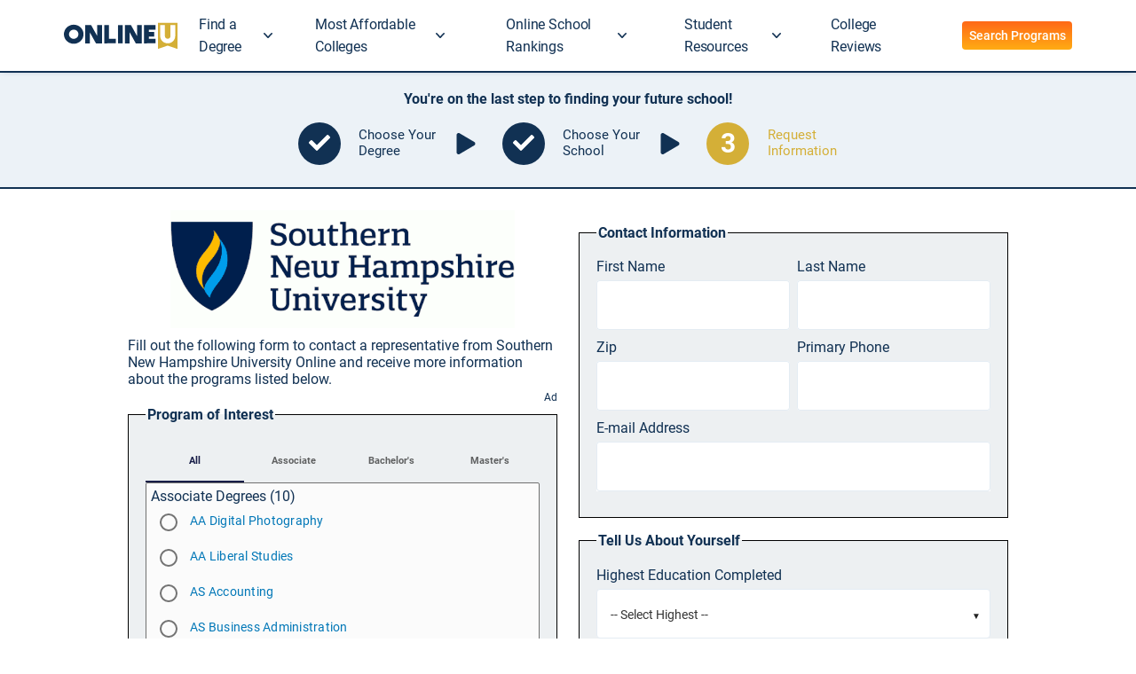

--- FILE ---
content_type: text/html; charset=utf-8
request_url: https://www.onlineu.com/request-info/southern-new-hampshire-university-online?cpid=1224559
body_size: 60771
content:
<!DOCTYPE html>
<html lang='en'>
<head>
<!-- Google Tag Manager -->
<script async>
!function(){if('PerformanceLongTaskTiming' in window){var g=window.__tti={e:[]};
g.o=new PerformanceObserver(function(l){g.e=g.e.concat(l.getEntries())});
g.o.observe({entryTypes:['longtask']})}}();
</script>
<script>
  window.prerenderReady = false; // for dynamic rendering (SSR) via prerender.io
  window.dataLayer = [];
</script>
<script async>
(function(w,d,s,l,i){w[l]=w[l]||[];w[l].push({'gtm.start':
new Date().getTime(),event:'gtm.js'});var f=d.getElementsByTagName(s)[0],
j=d.createElement(s),dl=l!='dataLayer'?'&l='+l:'';j.async=true;j.src=
'https://www.googletagmanager.com/gtm.js?id='+i+dl;f.parentNode.insertBefore(j,f);
})(window,document,'script','dataLayer','GTM-PCXDBJZ');
</script>
<!-- End Google Tag Manager -->

<meta charset='utf-8'>
<meta content='width=device-width, initial-scale=1.0' name='viewport'>
<meta name="csrf-param" content="authenticity_token" />
<meta name="csrf-token" content="ttYg/CZWHgtkQAheATjO8KnXdioMWyMpd9moLJQzfte8R6vgIziqXVavZMJlrY7CZJN+6PuOO4S6GQE6hO3qFQ==" />
<meta content='noindex, noarchive' name='robots'>
<link as='script' href='//d92mrp7hetgfk.cloudfront.net/packs/ou-production/javascript/landings.js' rel='preload'>
    <script> getCookie = function (name) { const value = "; " + document.cookie; const parts = value.split("; " + name + "="); if (parts.length === 2) return parts.pop().split(";").shift(); }; setCookie = function (name, value, days) { let d = new Date(); let expiry = 24 * 60 * 60 * 1000 * days; d.setTime(d.getTime() + expiry); document.cookie = `${name}=${value};path=/;expires=${d.toGMTString()}`; }; window.activeAbTestIds = []; </script>  <script type="text/javascript" src="//cdn-4.convertexperiments.com/js/10007816-10007482.js" ></script>  <title>List of Online Degrees and Programs at Southern New Hampshire University Online</title> <meta name="description" content="" /> <meta name="robots" content="max-image-preview:large" /> <meta property="og:title" content="List of Online Degrees and Programs at Southern New Hampshire University Online" /> <meta property="og:type" content="article" /> <meta property="og:url" content="https://www.onlineu.com/request-info/southern-new-hampshire-university-online" />  <meta property="og:image" content="https://d92mrp7hetgfk.cloudfront.net/images/sites/misc/OU_OG_Image-1/original.jpg?1601681848">  <meta property="og:description" content="" /> <link rel="shortcut icon" href="/favicon.ico" type="image/x-icon" /> <link rel="preload" href="https://fonts.gstatic.com/s/roboto/v20/KFOlCnqEu92Fr1MmSU5fBBc4.woff2" as="font" type="font/woff2" crossorigin="" /> <link rel="preload" href="https://fonts.gstatic.com/s/roboto/v20/KFOmCnqEu92Fr1Mu4mxK.woff2" as="font" type="font/woff2" crossorigin="" /> <link rel="preload" href="https://fonts.gstatic.com/s/roboto/v20/KFOlCnqEu92Fr1MmEU9fBBc4.woff2" as="font" type="font/woff2" crossorigin="" /> <link rel="preload" href="https://fonts.gstatic.com/s/roboto/v20/KFOlCnqEu92Fr1MmWUlfBBc4.woff2" as="font" type="font/woff2" crossorigin="" /> <style data-name="typography">@font-face {
  font-family: "Roboto";
  font-weight: 300;
  font-style: normal;
  src: local(sans-serif), url("https://fonts.gstatic.com/s/roboto/v20/KFOlCnqEu92Fr1MmSU5fBBc4.woff2") format("woff2");
  font-display: optional;
}
@font-face {
  font-family: "Roboto";
  font-weight: 400;
  font-style: normal;
  src: local(sans-serif), url("https://fonts.gstatic.com/s/roboto/v20/KFOmCnqEu92Fr1Mu4mxK.woff2") format("woff2");
  font-display: optional;
}
@font-face {
  font-family: "Roboto";
  font-weight: 500;
  font-style: normal;
  src: local(sans-serif), url("https://fonts.gstatic.com/s/roboto/v20/KFOlCnqEu92Fr1MmEU9fBBc4.woff2") format("woff2");
  font-display: optional;
}
@font-face {
  font-family: "Roboto";
  font-weight: 700;
  font-style: normal;
  src: local(sans-serif), url("https://fonts.gstatic.com/s/roboto/v20/KFOlCnqEu92Fr1MmWUlfBBc4.woff2") format("woff2");
  font-display: optional;
}
/* cyrillic-ext */
@font-face {
  font-family: "Roboto";
  font-style: normal;
  font-weight: 300;
  font-display: swap;
  src: url("https://fonts.gstatic.com/s/roboto/v20/KFOlCnqEu92Fr1MmSU5fCRc4EsA.woff2") format("woff2");
  unicode-range: U+0460-052F, U+1C80-1C88, U+20B4, U+2DE0-2DFF, U+A640-A69F, U+FE2E-FE2F;
}
/* cyrillic */
@font-face {
  font-family: "Roboto";
  font-style: normal;
  font-weight: 300;
  font-display: swap;
  src: url("https://fonts.gstatic.com/s/roboto/v20/KFOlCnqEu92Fr1MmSU5fABc4EsA.woff2") format("woff2");
  unicode-range: U+0400-045F, U+0490-0491, U+04B0-04B1, U+2116;
}
/* greek-ext */
@font-face {
  font-family: "Roboto";
  font-style: normal;
  font-weight: 300;
  font-display: swap;
  src: url("https://fonts.gstatic.com/s/roboto/v20/KFOlCnqEu92Fr1MmSU5fCBc4EsA.woff2") format("woff2");
  unicode-range: U+1F00-1FFF;
}
/* greek */
@font-face {
  font-family: "Roboto";
  font-style: normal;
  font-weight: 300;
  font-display: swap;
  src: url("https://fonts.gstatic.com/s/roboto/v20/KFOlCnqEu92Fr1MmSU5fBxc4EsA.woff2") format("woff2");
  unicode-range: U+0370-03FF;
}
/* vietnamese */
@font-face {
  font-family: "Roboto";
  font-style: normal;
  font-weight: 300;
  font-display: swap;
  src: url("https://fonts.gstatic.com/s/roboto/v20/KFOlCnqEu92Fr1MmSU5fCxc4EsA.woff2") format("woff2");
  unicode-range: U+0102-0103, U+0110-0111, U+0128-0129, U+0168-0169, U+01A0-01A1, U+01AF-01B0, U+1EA0-1EF9, U+20AB;
}
/* latin-ext */
@font-face {
  font-family: "Roboto";
  font-style: normal;
  font-weight: 300;
  font-display: swap;
  src: url("https://fonts.gstatic.com/s/roboto/v20/KFOlCnqEu92Fr1MmSU5fChc4EsA.woff2") format("woff2");
  unicode-range: U+0100-024F, U+0259, U+1E00-1EFF, U+2020, U+20A0-20AB, U+20AD-20CF, U+2113, U+2C60-2C7F, U+A720-A7FF;
}
/* latin */
@font-face {
  font-family: "Roboto";
  font-style: normal;
  font-weight: 300;
  font-display: swap;
  src: url("https://fonts.gstatic.com/s/roboto/v20/KFOlCnqEu92Fr1MmSU5fBBc4.woff2") format("woff2");
  unicode-range: U+0000-00FF, U+0131, U+0152-0153, U+02BB-02BC, U+02C6, U+02DA, U+02DC, U+2000-206F, U+2074, U+20AC, U+2122, U+2191, U+2193, U+2212, U+2215, U+FEFF, U+FFFD;
}
/* cyrillic-ext */
@font-face {
  font-family: "Roboto";
  font-style: normal;
  font-weight: 400;
  font-display: swap;
  src: url("https://fonts.gstatic.com/s/roboto/v20/KFOmCnqEu92Fr1Mu72xKOzY.woff2") format("woff2");
  unicode-range: U+0460-052F, U+1C80-1C88, U+20B4, U+2DE0-2DFF, U+A640-A69F, U+FE2E-FE2F;
}
/* cyrillic */
@font-face {
  font-family: "Roboto";
  font-style: normal;
  font-weight: 400;
  font-display: swap;
  src: url("https://fonts.gstatic.com/s/roboto/v20/KFOmCnqEu92Fr1Mu5mxKOzY.woff2") format("woff2");
  unicode-range: U+0400-045F, U+0490-0491, U+04B0-04B1, U+2116;
}
/* greek-ext */
@font-face {
  font-family: "Roboto";
  font-style: normal;
  font-weight: 400;
  font-display: swap;
  src: url("https://fonts.gstatic.com/s/roboto/v20/KFOmCnqEu92Fr1Mu7mxKOzY.woff2") format("woff2");
  unicode-range: U+1F00-1FFF;
}
/* greek */
@font-face {
  font-family: "Roboto";
  font-style: normal;
  font-weight: 400;
  font-display: swap;
  src: url("https://fonts.gstatic.com/s/roboto/v20/KFOmCnqEu92Fr1Mu4WxKOzY.woff2") format("woff2");
  unicode-range: U+0370-03FF;
}
/* vietnamese */
@font-face {
  font-family: "Roboto";
  font-style: normal;
  font-weight: 400;
  font-display: swap;
  src: url("https://fonts.gstatic.com/s/roboto/v20/KFOmCnqEu92Fr1Mu7WxKOzY.woff2") format("woff2");
  unicode-range: U+0102-0103, U+0110-0111, U+0128-0129, U+0168-0169, U+01A0-01A1, U+01AF-01B0, U+1EA0-1EF9, U+20AB;
}
/* latin-ext */
@font-face {
  font-family: "Roboto";
  font-style: normal;
  font-weight: 400;
  font-display: swap;
  src: url("https://fonts.gstatic.com/s/roboto/v20/KFOmCnqEu92Fr1Mu7GxKOzY.woff2") format("woff2");
  unicode-range: U+0100-024F, U+0259, U+1E00-1EFF, U+2020, U+20A0-20AB, U+20AD-20CF, U+2113, U+2C60-2C7F, U+A720-A7FF;
}
/* latin */
@font-face {
  font-family: "Roboto";
  font-style: normal;
  font-weight: 400;
  font-display: swap;
  src: url("https://fonts.gstatic.com/s/roboto/v20/KFOmCnqEu92Fr1Mu4mxK.woff2") format("woff2");
  unicode-range: U+0000-00FF, U+0131, U+0152-0153, U+02BB-02BC, U+02C6, U+02DA, U+02DC, U+2000-206F, U+2074, U+20AC, U+2122, U+2191, U+2193, U+2212, U+2215, U+FEFF, U+FFFD;
}
/* cyrillic-ext */
@font-face {
  font-family: "Roboto";
  font-style: normal;
  font-weight: 500;
  font-display: swap;
  src: url("https://fonts.gstatic.com/s/roboto/v20/KFOlCnqEu92Fr1MmEU9fCRc4EsA.woff2") format("woff2");
  unicode-range: U+0460-052F, U+1C80-1C88, U+20B4, U+2DE0-2DFF, U+A640-A69F, U+FE2E-FE2F;
}
/* cyrillic */
@font-face {
  font-family: "Roboto";
  font-style: normal;
  font-weight: 500;
  font-display: swap;
  src: url("https://fonts.gstatic.com/s/roboto/v20/KFOlCnqEu92Fr1MmEU9fABc4EsA.woff2") format("woff2");
  unicode-range: U+0400-045F, U+0490-0491, U+04B0-04B1, U+2116;
}
/* greek-ext */
@font-face {
  font-family: "Roboto";
  font-style: normal;
  font-weight: 500;
  font-display: swap;
  src: url("https://fonts.gstatic.com/s/roboto/v20/KFOlCnqEu92Fr1MmEU9fCBc4EsA.woff2") format("woff2");
  unicode-range: U+1F00-1FFF;
}
/* greek */
@font-face {
  font-family: "Roboto";
  font-style: normal;
  font-weight: 500;
  font-display: swap;
  src: url("https://fonts.gstatic.com/s/roboto/v20/KFOlCnqEu92Fr1MmEU9fBxc4EsA.woff2") format("woff2");
  unicode-range: U+0370-03FF;
}
/* vietnamese */
@font-face {
  font-family: "Roboto";
  font-style: normal;
  font-weight: 500;
  font-display: swap;
  src: url("https://fonts.gstatic.com/s/roboto/v20/KFOlCnqEu92Fr1MmEU9fCxc4EsA.woff2") format("woff2");
  unicode-range: U+0102-0103, U+0110-0111, U+0128-0129, U+0168-0169, U+01A0-01A1, U+01AF-01B0, U+1EA0-1EF9, U+20AB;
}
/* latin-ext */
@font-face {
  font-family: "Roboto";
  font-style: normal;
  font-weight: 500;
  font-display: swap;
  src: url("https://fonts.gstatic.com/s/roboto/v20/KFOlCnqEu92Fr1MmEU9fChc4EsA.woff2") format("woff2");
  unicode-range: U+0100-024F, U+0259, U+1E00-1EFF, U+2020, U+20A0-20AB, U+20AD-20CF, U+2113, U+2C60-2C7F, U+A720-A7FF;
}
/* latin */
@font-face {
  font-family: "Roboto";
  font-style: normal;
  font-weight: 500;
  font-display: swap;
  src: url("https://fonts.gstatic.com/s/roboto/v20/KFOlCnqEu92Fr1MmEU9fBBc4.woff2") format("woff2");
  unicode-range: U+0000-00FF, U+0131, U+0152-0153, U+02BB-02BC, U+02C6, U+02DA, U+02DC, U+2000-206F, U+2074, U+20AC, U+2122, U+2191, U+2193, U+2212, U+2215, U+FEFF, U+FFFD;
}
/* cyrillic-ext */
@font-face {
  font-family: "Roboto";
  font-style: normal;
  font-weight: 700;
  font-display: swap;
  src: url("https://fonts.gstatic.com/s/roboto/v20/KFOlCnqEu92Fr1MmWUlfCRc4EsA.woff2") format("woff2");
  unicode-range: U+0460-052F, U+1C80-1C88, U+20B4, U+2DE0-2DFF, U+A640-A69F, U+FE2E-FE2F;
}
/* cyrillic */
@font-face {
  font-family: "Roboto";
  font-style: normal;
  font-weight: 700;
  font-display: swap;
  src: url("https://fonts.gstatic.com/s/roboto/v20/KFOlCnqEu92Fr1MmWUlfABc4EsA.woff2") format("woff2");
  unicode-range: U+0400-045F, U+0490-0491, U+04B0-04B1, U+2116;
}
/* greek-ext */
@font-face {
  font-family: "Roboto";
  font-style: normal;
  font-weight: 700;
  font-display: swap;
  src: url("https://fonts.gstatic.com/s/roboto/v20/KFOlCnqEu92Fr1MmWUlfCBc4EsA.woff2") format("woff2");
  unicode-range: U+1F00-1FFF;
}
/* greek */
@font-face {
  font-family: "Roboto";
  font-style: normal;
  font-weight: 700;
  font-display: swap;
  src: url("https://fonts.gstatic.com/s/roboto/v20/KFOlCnqEu92Fr1MmWUlfBxc4EsA.woff2") format("woff2");
  unicode-range: U+0370-03FF;
}
/* vietnamese */
@font-face {
  font-family: "Roboto";
  font-style: normal;
  font-weight: 700;
  font-display: swap;
  src: url("https://fonts.gstatic.com/s/roboto/v20/KFOlCnqEu92Fr1MmWUlfCxc4EsA.woff2") format("woff2");
  unicode-range: U+0102-0103, U+0110-0111, U+0128-0129, U+0168-0169, U+01A0-01A1, U+01AF-01B0, U+1EA0-1EF9, U+20AB;
}
/* latin-ext */
@font-face {
  font-family: "Roboto";
  font-style: normal;
  font-weight: 700;
  font-display: swap;
  src: url("https://fonts.gstatic.com/s/roboto/v20/KFOlCnqEu92Fr1MmWUlfChc4EsA.woff2") format("woff2");
  unicode-range: U+0100-024F, U+0259, U+1E00-1EFF, U+2020, U+20A0-20AB, U+20AD-20CF, U+2113, U+2C60-2C7F, U+A720-A7FF;
}
/* latin */
@font-face {
  font-family: "Roboto";
  font-style: normal;
  font-weight: 700;
  font-display: swap;
  src: url("https://fonts.gstatic.com/s/roboto/v20/KFOlCnqEu92Fr1MmWUlfBBc4.woff2") format("woff2");
  unicode-range: U+0000-00FF, U+0131, U+0152-0153, U+02BB-02BC, U+02C6, U+02DA, U+02DC, U+2000-206F, U+2074, U+20AC, U+2122, U+2191, U+2193, U+2212, U+2215, U+FEFF, U+FFFD;
}
/* hovers */
/* nav bar */
/* tables and div backgrounds */
body {
  font-family: "Roboto", sans-serif;
  font-weight: normal;
  color: #113153;
}

p {
  font-size: 16px;
  line-height: 1.5;
  margin: 0 0 16px;
  letter-spacing: -0.2px;
}

a {
  color: #0029FF;
  text-decoration: none;
}

a:focus {
  text-decoration: none;
}

a:visited {
  color: #7000FF;
}

a:active {
  color: #C9761C;
  text-decoration: none;
}

a.no-link-style {
  color: #113153;
  text-decoration: none;
}

a.no-link-style:visited, a.no-link-style:hover, a.no-link-style:active {
  color: #113153;
  text-decoration: none;
}

h1,
h2,
h3,
h4,
h5 {
  font-family: "Roboto", sans-serif;
  color: #113153;
  margin-top: 0.3rem;
  margin-bottom: 0.8rem;
}

h1 a:visited, h1 a:hover, h1 a:active,
h2 a:visited,
h2 a:hover,
h2 a:active,
h3 a:visited,
h3 a:hover,
h3 a:active,
h4 a:visited,
h4 a:hover,
h4 a:active,
h5 a:visited,
h5 a:hover,
h5 a:active {
  text-decoration: none;
}

h1,
.heading--1 {
  font-weight: bold;
  font-size: 34px;
  line-height: 1.1em;
  letter-spacing: -0.5px;
}

@media (min-width: 840px) {
  h1,
.heading--1 {
    font-weight: bold;
    font-size: 34px;
    line-height: 1.1em;
    letter-spacing: -0.5px;
  }
}
h2,
.heading--2 {
  font-weight: 500;
  font-size: 28px;
  line-height: 1.25em;
  letter-spacing: 0;
}

@media (min-width: 840px) {
  h2,
.heading--2 {
    font-weight: 500;
    font-size: 28px;
    line-height: 1.25em;
    letter-spacing: 0;
  }
}
h3,
.heading--3 {
  font-weight: 500;
  font-size: 24px;
  line-height: 1.25em;
  letter-spacing: 0.25px;
}

@media (min-width: 840px) {
  h3,
.heading--3 {
    font-weight: 500;
    font-size: 22px;
    line-height: 1.25em;
    letter-spacing: 0.25px;
  }
}
h4,
.heading--4 {
  font-weight: 500;
  font-size: 20px;
  line-height: 1.25em;
  letter-spacing: 0;
}

@media (min-width: 840px) {
  h4,
.heading--4 {
    font-weight: 500;
    font-size: 18px;
    line-height: 1.25em;
    letter-spacing: 0;
  }
}
h5,
.heading--5 {
  font-weight: 500;
  font-size: 16px;
  line-height: 1.25em;
  letter-spacing: 0.15px;
}

@media (min-width: 840px) {
  h5,
.heading--5 {
    font-weight: 500;
    font-size: 16px;
    line-height: 1.25em;
    letter-spacing: 0.15px;
  }
}
.body__1 {
  font-weight: normal;
  font-size: 16px;
  line-height: 1.5em;
  letter-spacing: 0.5px;
}

@media (min-width: 840px) {
  .body__1 {
    font-weight: normal;
    font-size: 16px;
    line-height: 1.5em;
    letter-spacing: 0.25px;
  }
}
.body__1--medium {
  font-weight: 500;
  font-size: 16px;
  line-height: 1.5em;
  letter-spacing: 0.5px;
}

@media (min-width: 840px) {
  .body__1--medium {
    font-weight: 500;
    font-size: 16px;
    line-height: 1.5em;
    letter-spacing: 0.25px;
  }
}
.body__1--bold {
  font-weight: bold;
  font-size: 16px;
  line-height: 1.5em;
  letter-spacing: 0.5px;
}

@media (min-width: 840px) {
  .body__1--bold {
    font-weight: bold;
    font-size: 16px;
    line-height: 1.5em;
    letter-spacing: 0.25px;
  }
}
.body__2 {
  font-weight: normal;
  font-size: 14px;
  line-height: 1.5em;
  letter-spacing: 0.25px;
}

@media (min-width: 840px) {
  .body__2 {
    font-weight: normal;
    font-size: 14px;
    line-height: 1.5em;
    letter-spacing: 0.25px;
  }
}
.body__2--medium {
  font-weight: 500;
  font-size: 14px;
  line-height: 1.5em;
  letter-spacing: 0.25px;
}

@media (min-width: 840px) {
  .body__2--medium {
    font-weight: 500;
    font-size: 14px;
    line-height: 1.5em;
    letter-spacing: 0.25px;
  }
}
.body__2--bold {
  font-weight: bold;
  font-size: 14px;
  line-height: 1.5em;
  letter-spacing: 0.25px;
}

@media (min-width: 840px) {
  .body__2--bold {
    font-weight: bold;
    font-size: 14px;
    line-height: 1.5em;
    letter-spacing: 0.25px;
  }
}
.text-caption {
  font-weight: normal;
  font-size: 12px;
  line-height: 1.25em;
  letter-spacing: 0.4px;
}

@media (min-width: 840px) {
  .text-caption {
    font-weight: normal;
    font-size: 12px;
    line-height: 1.25em;
    letter-spacing: 0.4px;
  }
}
.text-caption--medium {
  font-weight: 500;
  font-size: 12px;
  line-height: 1.25em;
  letter-spacing: 0.4px;
}

@media (min-width: 840px) {
  .text-caption--medium {
    font-weight: 500;
    font-size: 12px;
    line-height: 1.25em;
    letter-spacing: 0.4px;
  }
}
.text-caption--bold {
  font-weight: bold;
  font-size: 12px;
  line-height: 1.25em;
  letter-spacing: 0.4px;
}

@media (min-width: 840px) {
  .text-caption--bold {
    font-weight: bold;
    font-size: 12px;
    line-height: 1.25em;
    letter-spacing: 0.4px;
  }
}
.overline {
  font-weight: normal;
  font-size: 10px;
  line-height: 1em;
  letter-spacing: 1.5px;
}

@media (min-width: 840px) {
  .overline {
    font-weight: normal;
    font-size: 10px;
    line-height: 1.25em;
    letter-spacing: 1.5px;
  }
}
.pullquote {
  font-weight: 500;
  font-size: 24px;
  line-height: 1.2em;
  letter-spacing: 0;
}

@media (min-width: 840px) {
  .pullquote {
    font-weight: 500;
    font-size: 24px;
    line-height: 1.2em;
    letter-spacing: 0;
  }
}
.pullquote--italic {
  font-weight: 500;
  font-style: italic;
  font-size: 24px;
  line-height: 1.2em;
  letter-spacing: 0;
}

@media (min-width: 840px) {
  .pullquote--italic {
    font-weight: 500;
    font-style: italic;
    font-size: 24px;
    line-height: 1.2em;
    letter-spacing: 0;
  }
}
.pullquote__secondary {
  font-weight: 500;
  font-size: 19px;
  line-height: 1.2em;
  letter-spacing: 0.15px;
}

@media (min-width: 840px) {
  .pullquote__secondary {
    font-weight: 500;
    font-size: 19px;
    line-height: 1.2em;
    letter-spacing: 0.15px;
  }
}
.pullquote__secondary--italic {
  font-weight: 500;
  font-style: italic;
  font-size: 19px;
  line-height: 1.2em;
  letter-spacing: 0.15px;
}

@media (min-width: 840px) {
  .pullquote__secondary--italic {
    font-weight: 500;
    font-size: 19px;
    line-height: 1.2em;
    letter-spacing: 0.15px;
  }
}
.article-heading {
  font-weight: bold;
  font-size: 29px;
  line-height: 1.1em;
  letter-spacing: -0.25px;
}

@media (min-width: 840px) {
  .article-heading {
    font-weight: bold;
    font-size: 36px;
    line-height: 1.1em;
    letter-spacing: -0.5px;
  }
}
.article-subheading {
  font-weight: 500;
  font-size: 17px;
  line-height: 1.4em;
  letter-spacing: 0;
}

@media (min-width: 840px) {
  .article-subheading {
    font-weight: 500;
    font-size: 19px;
    line-height: 1.4em;
    letter-spacing: 0;
  }
}
</style> <style data-name="buttons">.mdc-touch-target-wrapper {
  display: inline;
}

.mdc-elevation-overlay {
  position: absolute;
  border-radius: inherit;
  pointer-events: none;
  opacity: 0;
  /* @alternate */
  opacity: var(--mdc-elevation-overlay-opacity, 0);
  transition: opacity 280ms cubic-bezier(0.4, 0, 0.2, 1);
  background-color: #fff;
  /* @alternate */
  background-color: var(--mdc-elevation-overlay-color, #fff);
}

.mdc-button {
  -moz-osx-font-smoothing: grayscale;
  -webkit-font-smoothing: antialiased;
  font-family: Roboto, sans-serif;
  /* @alternate */
  font-family: var(--mdc-typography-button-font-family, var(--mdc-typography-font-family, Roboto, sans-serif));
  font-size: 0.875rem;
  /* @alternate */
  font-size: var(--mdc-typography-button-font-size, 0.875rem);
  line-height: 2.25rem;
  /* @alternate */
  line-height: var(--mdc-typography-button-line-height, 2.25rem);
  font-weight: 500;
  /* @alternate */
  font-weight: var(--mdc-typography-button-font-weight, 500);
  letter-spacing: 0.0892857143em;
  /* @alternate */
  letter-spacing: var(--mdc-typography-button-letter-spacing, 0.0892857143em);
  text-decoration: none;
  /* @alternate */
  -webkit-text-decoration: var(--mdc-typography-button-text-decoration, none);
          text-decoration: var(--mdc-typography-button-text-decoration, none);
  text-transform: uppercase;
  /* @alternate */
  text-transform: var(--mdc-typography-button-text-transform, uppercase);
  /* @alternate */
  position: relative;
  display: inline-flex;
  align-items: center;
  justify-content: center;
  box-sizing: border-box;
  min-width: 64px;
  border: none;
  outline: none;
  /* @alternate */
  line-height: inherit;
  -webkit-user-select: none;
     -moz-user-select: none;
          user-select: none;
  -webkit-appearance: none;
  overflow: visible;
  vertical-align: middle;
  background: transparent;
}

.mdc-button .mdc-elevation-overlay {
  width: 100%;
  height: 100%;
  top: 0;
  /* @noflip */
  left: 0;
}

.mdc-button::-moz-focus-inner {
  padding: 0;
  border: 0;
}

.mdc-button:active {
  outline: none;
}

.mdc-button:hover {
  cursor: pointer;
}

.mdc-button:disabled {
  cursor: default;
  pointer-events: none;
}

.mdc-button .mdc-button__icon {
  /* @noflip */
  margin-left: 0;
  /* @noflip */
  margin-right: 8px;
  display: inline-block;
  position: relative;
  font-size: 1.125rem;
  height: 1.125rem;
  vertical-align: top;
  width: 1.125rem;
}

[dir=rtl] .mdc-button .mdc-button__icon, .mdc-button .mdc-button__icon[dir=rtl] {
  /* @noflip */
  margin-left: 8px;
  /* @noflip */
  margin-right: 0;
}

.mdc-button .mdc-button__touch {
  position: absolute;
  top: 50%;
  height: 48px;
  left: 0;
  right: 0;
  transform: translateY(-50%);
}

.mdc-button__label + .mdc-button__icon {
  /* @noflip */
  margin-left: 8px;
  /* @noflip */
  margin-right: 0;
}

[dir=rtl] .mdc-button__label + .mdc-button__icon, .mdc-button__label + .mdc-button__icon[dir=rtl] {
  /* @noflip */
  margin-left: 0;
  /* @noflip */
  margin-right: 8px;
}

svg.mdc-button__icon {
  fill: currentColor;
}

.mdc-button--raised .mdc-button__icon,
.mdc-button--unelevated .mdc-button__icon,
.mdc-button--outlined .mdc-button__icon {
  /* @noflip */
  margin-left: -4px;
  /* @noflip */
  margin-right: 8px;
}

[dir=rtl] .mdc-button--raised .mdc-button__icon, [dir=rtl] .mdc-button--unelevated .mdc-button__icon, [dir=rtl] .mdc-button--outlined .mdc-button__icon, .mdc-button--raised .mdc-button__icon[dir=rtl], .mdc-button--unelevated .mdc-button__icon[dir=rtl], .mdc-button--outlined .mdc-button__icon[dir=rtl] {
  /* @noflip */
  margin-left: 8px;
  /* @noflip */
  margin-right: -4px;
}

.mdc-button--raised .mdc-button__label + .mdc-button__icon,
.mdc-button--unelevated .mdc-button__label + .mdc-button__icon,
.mdc-button--outlined .mdc-button__label + .mdc-button__icon {
  /* @noflip */
  margin-left: 8px;
  /* @noflip */
  margin-right: -4px;
}

[dir=rtl] .mdc-button--raised .mdc-button__label + .mdc-button__icon, [dir=rtl] .mdc-button--unelevated .mdc-button__label + .mdc-button__icon, [dir=rtl] .mdc-button--outlined .mdc-button__label + .mdc-button__icon, .mdc-button--raised .mdc-button__label + .mdc-button__icon[dir=rtl], .mdc-button--unelevated .mdc-button__label + .mdc-button__icon[dir=rtl], .mdc-button--outlined .mdc-button__label + .mdc-button__icon[dir=rtl] {
  /* @noflip */
  margin-left: -4px;
  /* @noflip */
  margin-right: 8px;
}

.mdc-button--touch {
  margin-top: 6px;
  margin-bottom: 6px;
}

@keyframes mdc-ripple-fg-radius-in {
  from {
    animation-timing-function: cubic-bezier(0.4, 0, 0.2, 1);
    transform: translate(var(--mdc-ripple-fg-translate-start, 0)) scale(1);
  }
  to {
    transform: translate(var(--mdc-ripple-fg-translate-end, 0)) scale(var(--mdc-ripple-fg-scale, 1));
  }
}
@keyframes mdc-ripple-fg-opacity-in {
  from {
    animation-timing-function: linear;
    opacity: 0;
  }
  to {
    opacity: var(--mdc-ripple-fg-opacity, 0);
  }
}
@keyframes mdc-ripple-fg-opacity-out {
  from {
    animation-timing-function: linear;
    opacity: var(--mdc-ripple-fg-opacity, 0);
  }
  to {
    opacity: 0;
  }
}
.mdc-button {
  --mdc-ripple-fg-size: 0;
  --mdc-ripple-left: 0;
  --mdc-ripple-top: 0;
  --mdc-ripple-fg-scale: 1;
  --mdc-ripple-fg-translate-end: 0;
  --mdc-ripple-fg-translate-start: 0;
  -webkit-tap-highlight-color: rgba(0, 0, 0, 0);
  will-change: transform, opacity;
}

.mdc-button .mdc-button__ripple::before,
.mdc-button .mdc-button__ripple::after {
  position: absolute;
  border-radius: 50%;
  opacity: 0;
  pointer-events: none;
  content: "";
}

.mdc-button .mdc-button__ripple::before {
  transition: opacity 15ms linear, background-color 15ms linear;
  z-index: 1;
  /* @alternate */
  z-index: var(--mdc-ripple-z-index, 1);
}

.mdc-button .mdc-button__ripple::after {
  z-index: 0;
  /* @alternate */
  z-index: var(--mdc-ripple-z-index, 0);
}

.mdc-button.mdc-ripple-upgraded .mdc-button__ripple::before {
  transform: scale(var(--mdc-ripple-fg-scale, 1));
}

.mdc-button.mdc-ripple-upgraded .mdc-button__ripple::after {
  top: 0;
  /* @noflip */
  left: 0;
  transform: scale(0);
  transform-origin: center center;
}

.mdc-button.mdc-ripple-upgraded--unbounded .mdc-button__ripple::after {
  top: var(--mdc-ripple-top, 0);
  /* @noflip */
  left: var(--mdc-ripple-left, 0);
}

.mdc-button.mdc-ripple-upgraded--foreground-activation .mdc-button__ripple::after {
  animation: mdc-ripple-fg-radius-in 225ms forwards, mdc-ripple-fg-opacity-in 75ms forwards;
}

.mdc-button.mdc-ripple-upgraded--foreground-deactivation .mdc-button__ripple::after {
  animation: mdc-ripple-fg-opacity-out 150ms;
  transform: translate(var(--mdc-ripple-fg-translate-end, 0)) scale(var(--mdc-ripple-fg-scale, 1));
}

.mdc-button .mdc-button__ripple::before,
.mdc-button .mdc-button__ripple::after {
  top: calc(50% - 100%);
  /* @noflip */
  left: calc(50% - 100%);
  width: 200%;
  height: 200%;
}

.mdc-button.mdc-ripple-upgraded .mdc-button__ripple::after {
  width: var(--mdc-ripple-fg-size, 100%);
  height: var(--mdc-ripple-fg-size, 100%);
}

.mdc-button .mdc-button__ripple {
  position: absolute;
  box-sizing: content-box;
  width: 100%;
  height: 100%;
  overflow: hidden;
}

.mdc-button:not(.mdc-button--outlined) .mdc-button__ripple {
  top: 0;
  left: 0;
}

.mdc-button--raised {
  /* @alternate */
  box-shadow: 0px 3px 1px -2px rgba(0, 0, 0, 0.2), 0px 2px 2px 0px rgba(0, 0, 0, 0.14), 0px 1px 5px 0px rgba(0, 0, 0, 0.12);
  transition: box-shadow 280ms cubic-bezier(0.4, 0, 0.2, 1);
}

.mdc-button--raised:hover, .mdc-button--raised:focus {
  /* @alternate */
  box-shadow: 0px 2px 4px -1px rgba(0, 0, 0, 0.2), 0px 4px 5px 0px rgba(0, 0, 0, 0.14), 0px 1px 10px 0px rgba(0, 0, 0, 0.12);
}

.mdc-button--raised:active {
  /* @alternate */
  box-shadow: 0px 5px 5px -3px rgba(0, 0, 0, 0.2), 0px 8px 10px 1px rgba(0, 0, 0, 0.14), 0px 3px 14px 2px rgba(0, 0, 0, 0.12);
}

.mdc-button--raised:disabled {
  /* @alternate */
  box-shadow: 0px 0px 0px 0px rgba(0, 0, 0, 0.2), 0px 0px 0px 0px rgba(0, 0, 0, 0.14), 0px 0px 0px 0px rgba(0, 0, 0, 0.12);
}

.mdc-button--outlined {
  border-style: solid;
}

.mdc-button {
  height: 36px;
  border-radius: 4px;
  /* @alternate */
  border-radius: var(--mdc-shape-small, 4px);
  padding: 0 8px 0 8px;
}

.mdc-button:not(:disabled) {
  color: #6200ee;
  /* @alternate */
  color: var(--mdc-theme-primary, #6200ee);
}

.mdc-button:disabled {
  color: rgba(0, 0, 0, 0.38);
}

.mdc-button .mdc-button__ripple::before,
.mdc-button .mdc-button__ripple::after {
  background-color: #6200ee;
  /* @alternate */
  background-color: var(--mdc-ripple-color, var(--mdc-theme-primary, #6200ee));
}

.mdc-button:hover .mdc-button__ripple::before, .mdc-button.mdc-ripple-surface--hover .mdc-button__ripple::before {
  opacity: 0.04;
  /* @alternate */
  opacity: var(--mdc-ripple-hover-opacity, 0.04);
}

.mdc-button.mdc-ripple-upgraded--background-focused .mdc-button__ripple::before, .mdc-button:not(.mdc-ripple-upgraded):focus .mdc-button__ripple::before {
  transition-duration: 75ms;
  opacity: 0.12;
  /* @alternate */
  opacity: var(--mdc-ripple-focus-opacity, 0.12);
}

.mdc-button:not(.mdc-ripple-upgraded) .mdc-button__ripple::after {
  transition: opacity 150ms linear;
}

.mdc-button:not(.mdc-ripple-upgraded):active .mdc-button__ripple::after {
  transition-duration: 75ms;
  opacity: 0.12;
  /* @alternate */
  opacity: var(--mdc-ripple-press-opacity, 0.12);
}

.mdc-button.mdc-ripple-upgraded {
  --mdc-ripple-fg-opacity:var(--mdc-ripple-press-opacity, 0.12);
}

.mdc-button .mdc-button__ripple {
  border-radius: 4px;
  /* @alternate */
  border-radius: var(--mdc-shape-small, 4px);
}

.mdc-button--unelevated {
  padding: 0 16px 0 16px;
  height: 36px;
  border-radius: 4px;
  /* @alternate */
  border-radius: var(--mdc-shape-small, 4px);
}

.mdc-button--unelevated.mdc-button--icon-trailing {
  padding: 0 12px 0 16px;
}

.mdc-button--unelevated.mdc-button--icon-leading {
  padding: 0 16px 0 12px;
}

.mdc-button--unelevated:not(:disabled) {
  background-color: #6200ee;
  /* @alternate */
  background-color: var(--mdc-theme-primary, #6200ee);
}

.mdc-button--unelevated:disabled {
  background-color: rgba(0, 0, 0, 0.12);
}

.mdc-button--unelevated:not(:disabled) {
  color: #fff;
  /* @alternate */
  color: var(--mdc-theme-on-primary, #fff);
}

.mdc-button--unelevated:disabled {
  color: rgba(0, 0, 0, 0.38);
}

.mdc-button--unelevated .mdc-button__ripple::before,
.mdc-button--unelevated .mdc-button__ripple::after {
  background-color: #fff;
  /* @alternate */
  background-color: var(--mdc-ripple-color, var(--mdc-theme-on-primary, #fff));
}

.mdc-button--unelevated:hover .mdc-button__ripple::before, .mdc-button--unelevated.mdc-ripple-surface--hover .mdc-button__ripple::before {
  opacity: 0.08;
  /* @alternate */
  opacity: var(--mdc-ripple-hover-opacity, 0.08);
}

.mdc-button--unelevated.mdc-ripple-upgraded--background-focused .mdc-button__ripple::before, .mdc-button--unelevated:not(.mdc-ripple-upgraded):focus .mdc-button__ripple::before {
  transition-duration: 75ms;
  opacity: 0.24;
  /* @alternate */
  opacity: var(--mdc-ripple-focus-opacity, 0.24);
}

.mdc-button--unelevated:not(.mdc-ripple-upgraded) .mdc-button__ripple::after {
  transition: opacity 150ms linear;
}

.mdc-button--unelevated:not(.mdc-ripple-upgraded):active .mdc-button__ripple::after {
  transition-duration: 75ms;
  opacity: 0.24;
  /* @alternate */
  opacity: var(--mdc-ripple-press-opacity, 0.24);
}

.mdc-button--unelevated.mdc-ripple-upgraded {
  --mdc-ripple-fg-opacity:var(--mdc-ripple-press-opacity, 0.24);
}

.mdc-button--unelevated .mdc-button__ripple {
  border-radius: 4px;
  /* @alternate */
  border-radius: var(--mdc-shape-small, 4px);
}

.mdc-button--raised {
  padding: 0 16px 0 16px;
  height: 36px;
  border-radius: 4px;
  /* @alternate */
  border-radius: var(--mdc-shape-small, 4px);
}

.mdc-button--raised.mdc-button--icon-trailing {
  padding: 0 12px 0 16px;
}

.mdc-button--raised.mdc-button--icon-leading {
  padding: 0 16px 0 12px;
}

.mdc-button--raised:not(:disabled) {
  background-color: #6200ee;
  /* @alternate */
  background-color: var(--mdc-theme-primary, #6200ee);
}

.mdc-button--raised:disabled {
  background-color: rgba(0, 0, 0, 0.12);
}

.mdc-button--raised:not(:disabled) {
  color: #fff;
  /* @alternate */
  color: var(--mdc-theme-on-primary, #fff);
}

.mdc-button--raised:disabled {
  color: rgba(0, 0, 0, 0.38);
}

.mdc-button--raised .mdc-button__ripple::before,
.mdc-button--raised .mdc-button__ripple::after {
  background-color: #fff;
  /* @alternate */
  background-color: var(--mdc-ripple-color, var(--mdc-theme-on-primary, #fff));
}

.mdc-button--raised:hover .mdc-button__ripple::before, .mdc-button--raised.mdc-ripple-surface--hover .mdc-button__ripple::before {
  opacity: 0.08;
  /* @alternate */
  opacity: var(--mdc-ripple-hover-opacity, 0.08);
}

.mdc-button--raised.mdc-ripple-upgraded--background-focused .mdc-button__ripple::before, .mdc-button--raised:not(.mdc-ripple-upgraded):focus .mdc-button__ripple::before {
  transition-duration: 75ms;
  opacity: 0.24;
  /* @alternate */
  opacity: var(--mdc-ripple-focus-opacity, 0.24);
}

.mdc-button--raised:not(.mdc-ripple-upgraded) .mdc-button__ripple::after {
  transition: opacity 150ms linear;
}

.mdc-button--raised:not(.mdc-ripple-upgraded):active .mdc-button__ripple::after {
  transition-duration: 75ms;
  opacity: 0.24;
  /* @alternate */
  opacity: var(--mdc-ripple-press-opacity, 0.24);
}

.mdc-button--raised.mdc-ripple-upgraded {
  --mdc-ripple-fg-opacity:var(--mdc-ripple-press-opacity, 0.24);
}

.mdc-button--raised .mdc-button__ripple {
  border-radius: 4px;
  /* @alternate */
  border-radius: var(--mdc-shape-small, 4px);
}

.mdc-button--outlined {
  height: 36px;
  border-radius: 4px;
  /* @alternate */
  border-radius: var(--mdc-shape-small, 4px);
  padding: 0 15px 0 15px;
  border-width: 1px;
}

.mdc-button--outlined:not(:disabled) {
  color: #6200ee;
  /* @alternate */
  color: var(--mdc-theme-primary, #6200ee);
}

.mdc-button--outlined:disabled {
  color: rgba(0, 0, 0, 0.38);
}

.mdc-button--outlined .mdc-button__ripple::before,
.mdc-button--outlined .mdc-button__ripple::after {
  background-color: #6200ee;
  /* @alternate */
  background-color: var(--mdc-ripple-color, var(--mdc-theme-primary, #6200ee));
}

.mdc-button--outlined:hover .mdc-button__ripple::before, .mdc-button--outlined.mdc-ripple-surface--hover .mdc-button__ripple::before {
  opacity: 0.04;
  /* @alternate */
  opacity: var(--mdc-ripple-hover-opacity, 0.04);
}

.mdc-button--outlined.mdc-ripple-upgraded--background-focused .mdc-button__ripple::before, .mdc-button--outlined:not(.mdc-ripple-upgraded):focus .mdc-button__ripple::before {
  transition-duration: 75ms;
  opacity: 0.12;
  /* @alternate */
  opacity: var(--mdc-ripple-focus-opacity, 0.12);
}

.mdc-button--outlined:not(.mdc-ripple-upgraded) .mdc-button__ripple::after {
  transition: opacity 150ms linear;
}

.mdc-button--outlined:not(.mdc-ripple-upgraded):active .mdc-button__ripple::after {
  transition-duration: 75ms;
  opacity: 0.12;
  /* @alternate */
  opacity: var(--mdc-ripple-press-opacity, 0.12);
}

.mdc-button--outlined.mdc-ripple-upgraded {
  --mdc-ripple-fg-opacity:var(--mdc-ripple-press-opacity, 0.12);
}

.mdc-button--outlined .mdc-button__ripple {
  border-radius: 4px;
  /* @alternate */
  border-radius: var(--mdc-shape-small, 4px);
}

.mdc-button--outlined:not(:disabled) {
  border-color: rgba(0, 0, 0, 0.12);
}

.mdc-button--outlined:disabled {
  border-color: rgba(0, 0, 0, 0.12);
}

.mdc-button--outlined.mdc-button--icon-trailing {
  padding: 0 11px 0 15px;
}

.mdc-button--outlined.mdc-button--icon-leading {
  padding: 0 15px 0 11px;
}

.mdc-button--outlined .mdc-button__ripple {
  top: -1px;
  left: -1px;
  border: 1px solid transparent;
}

.mdc-button--outlined .mdc-button__touch {
  left: -1px;
  width: calc(100% + 2 * 1px);
}

/* hovers */
/* nav bar */
/* tables and div backgrounds */
/* hovers */
/* nav bar */
/* tables and div backgrounds */
.mdc-button.btn--primary-contained,
.mdc-button:not(:disabled).btn--primary-contained, .mdc-button.btn--primary,
.mdc-button:not(:disabled).btn--primary {
  background: linear-gradient(180deg, #D9D65D, #D4AF37);
}

.mdc-button.btn--primary-contained:hover, .mdc-button.btn--primary:hover {
  background: linear-gradient(180deg, #DDDC75, #D7C541);
  cursor: pointer;
}

.mdc-button.btn--primary-contained:focus, .mdc-button.btn--primary:focus {
  background: linear-gradient(180deg, #E2E191, #D7C541);
}

.mdc-button.btn--primary-contained:focus:active, .mdc-button.btn--primary-contained:active, .mdc-button.btn--primary:focus:active, .mdc-button.btn--primary:active {
  background: #D09A2D;
  color: #FFF;
}

.mdc-button.btn--secondary:focus:active, .mdc-button.btn--secondary,
.mdc-button:not(:disabled).btn--secondary {
  background: #D4AF37;
}

.mdc-button.btn--secondary:hover {
  background: #D7C541;
  cursor: pointer;
}

.mdc-button.btn--secondary:focus {
  background: #D9D65D;
}

.mdc-button.btn--secondary:active {
  background: #D09A2D;
  color: #FFF;
}

.mdc-button.btn--secondary-outlined:visited, .mdc-button.btn--secondary-outlined,
.mdc-button:not(:disabled).btn--secondary-outlined {
  background: transparent;
  border: 2px solid #113153;
  color: #113153;
}

.mdc-button.btn--secondary-outlined:hover {
  background: #C0CDDB;
  border: 2px solid #113153;
  color: #113153;
  cursor: pointer;
}

.mdc-button.btn--secondary-outlined:focus {
  background: #C0CDDB;
  border: 2px solid #113153;
  color: #113153;
}

.mdc-button.btn--secondary-outlined:active {
  background: #98ADC3;
  border: 2px solid #113153;
  color: #FFF;
}

.mdc-button.btn--tertiary:visited, .mdc-button.btn--tertiary,
.mdc-button:not(:disabled).btn--tertiary {
  background: transparent;
  border: 2px solid #D4AF37;
  color: #113153;
}

.mdc-button.btn--tertiary:hover {
  background: #F9FAF0;
  border: 2px solid #D4AF37;
  cursor: pointer;
  color: #113153;
}

.mdc-button.btn--tertiary:focus {
  background: #F2F2DC;
  border: 2px solid #D4AF37;
  color: #113153;
}

.mdc-button.btn--tertiary:active {
  background: #E2E191;
  border: 2px solid #D4AF37;
  color: #113153;
}

.mdc-button.btn,
.mdc-button:not(:disabled).btn {
  font: inherit;
  border-radius: 32px;
  text-transform: capitalize;
  padding: 0.8125rem 1.625rem;
  font-size: inherit;
  font-weight: bold;
  letter-spacing: inherit;
  height: inherit;
  line-height: inherit;
  vertical-align: inherit;
}

.mdc-button.btn--primary-contained,
.mdc-button:not(:disabled).btn--primary-contained {
  border-radius: 4px;
}

.mdc-button.btn--wide,
.mdc-button:not(:disabled).btn--wide {
  padding-left: 50px;
  padding-right: 50px;
}

.mdc-button.btn--secondary,
.mdc-button:not(:disabled).btn--secondary {
  margin: 0;
}

.mdc-button.btn--secondary-outlined,
.mdc-button:not(:disabled).btn--secondary-outlined {
  border-radius: 5px;
}

.mdc-button.btn--rounded,
.mdc-button:not(:disabled).btn--rounded {
  border-radius: 25px !important;
}

.mdc-button.btn--cta,
.mdc-button:not(:disabled).btn--cta {
  background-color: #D4AF37;
}

.mdc-button.btn--cta::before, .mdc-button.btn--cta::after,
.mdc-button:not(:disabled).btn--cta::before,
.mdc-button:not(:disabled).btn--cta::after {
  background-color: #D4AF37;
}

.mdc-button.btn--cta::before:visited, .mdc-button.btn--cta::before:hover, .mdc-button.btn--cta::before:active, .mdc-button.btn--cta::before:focus, .mdc-button.btn--cta::after:visited, .mdc-button.btn--cta::after:hover, .mdc-button.btn--cta::after:active, .mdc-button.btn--cta::after:focus,
.mdc-button:not(:disabled).btn--cta::before:visited,
.mdc-button:not(:disabled).btn--cta::before:hover,
.mdc-button:not(:disabled).btn--cta::before:active,
.mdc-button:not(:disabled).btn--cta::before:focus,
.mdc-button:not(:disabled).btn--cta::after:visited,
.mdc-button:not(:disabled).btn--cta::after:hover,
.mdc-button:not(:disabled).btn--cta::after:active,
.mdc-button:not(:disabled).btn--cta::after:focus {
  background-color: #AE832E;
}

.mdc-button.btn--cta:visited, .mdc-button.btn--cta:hover, .mdc-button.btn--cta:active, .mdc-button.btn--cta:focus,
.mdc-button:not(:disabled).btn--cta:visited,
.mdc-button:not(:disabled).btn--cta:hover,
.mdc-button:not(:disabled).btn--cta:active,
.mdc-button:not(:disabled).btn--cta:focus {
  background-color: #AE832E;
}

.mdc-button.btn--full-width,
.mdc-button:not(:disabled).btn--full-width {
  width: 100%;
  margin-bottom: 15px;
  margin-left: 0;
  margin-right: 0;
}

.mdc-button.btn--standard-width,
.mdc-button:not(:disabled).btn--standard-width {
  width: 248px;
}

.mdc-button.btn--short,
.mdc-button:not(:disabled).btn--short {
  height: 31px;
  margin-top: 5px;
  padding: 3px 1.625rem;
}

.mdc-button.btn--fad-results,
.mdc-button:not(:disabled).btn--fad-results {
  padding: 10px;
}

.mdc-button.btn--converting-cta,
.mdc-button:not(:disabled).btn--converting-cta {
  font-size: 14px;
  padding: 0.75rem 1rem;
}

.mdc-button.btn--submit,
.mdc-button:not(:disabled).btn--submit {
  border-radius: 4px;
  background: linear-gradient(180deg, #FF6817 0%, #FFAC13 100%);
  color: #FFF;
}

.mdc-button.btn--submit:hover,
.mdc-button:not(:disabled).btn--submit:hover {
  background: #FF9A15;
}

.mdc-button.btn--review-submit,
.mdc-button:not(:disabled).btn--review-submit {
  background: linear-gradient(180deg, #FF6817 0%, #FFAC13 100%);
  color: #FFF;
  margin-bottom: 0;
}

.mdc-button.btn__nav,
.mdc-button:not(:disabled).btn__nav {
  width: 124px;
  height: 32px;
  font-size: 14px;
  font-weight: 500;
  line-height: 15.4px;
  text-align: center;
}

.mdc-button.btn__nav--mobile,
.mdc-button:not(:disabled).btn__nav--mobile {
  position: relative;
  right: -9px;
}

.mdc-button.btn--text,
.mdc-button:not(:disabled).btn--text {
  /* @extend %buttons-text-active; */
  background: none;
  color: #C9761C;
}

.mdc-button.btn--text:visited,
.mdc-button:not(:disabled).btn--text:visited {
  /* @extend %buttons-text-visited; */
  background: #E2E191;
  color: #C9761C;
}

.mdc-button.btn--text:hover,
.mdc-button:not(:disabled).btn--text:hover {
  /* @extend %buttons-text-hover; */
  background: #F9FAF0;
  cursor: pointer;
  color: #C9761C;
  border-radius: 4px;
}

.mdc-button.btn--text:active,
.mdc-button:not(:disabled).btn--text:active {
  /* @extend %buttons-text-pressed; */
  background: #E9E9B3;
  color: #C9761C;
  border-radius: 4px;
}

.mdc-button.btn--text:focus,
.mdc-button:not(:disabled).btn--text:focus {
  /* @extend %buttons-text-focus; */
  background: #F2F2DC;
  color: #C9761C;
  border-radius: 4px;
}

.mdc-button.btn--text:focus:active,
.mdc-button:not(:disabled).btn--text:focus:active {
  /* @extend %buttons-text-active; */
  background: #F2F2DC;
  color: #C9761C;
  border-radius: 4px;
}

.mdc-button.btn.yellow-text {
  color: #D4AF37;
}

.mdc-button.btn.yellow-text:active {
  color: #D4AF37;
}
</style> <style data-name="chips">/* hovers */
/* nav bar */
/* tables and div backgrounds */
.chips:visited, .chips {
  background: #E6EBF0;
  border: 1px solid #C0CDDB;
  border-radius: 48px;
  color: #113153;
  text-transform: capitalize;
  padding: 7px 19px;
}

.chips:hover {
  background: #C0CDDB;
}

.chips:focus {
  border: 1px solid #98ADC3;
  background: #C0CDDB;
}

.chips:focus:active, .chips:active {
  background: #98ADC3;
  border: 1px solid #C0CDDB;
}

.chips:disabled {
  background: #E6EBF0;
  border: 1px solid #C0CDDB;
  color: #C0CDDB;
}

.chips--square {
  height: 31px;
  border-radius: 4px;
  padding: 3px 1.6rem;
}
</style> <style data-name="forms">@charset "UTF-8";
.mdc-touch-target-wrapper {
  display: inline;
}

.mdc-elevation-overlay {
  position: absolute;
  border-radius: inherit;
  pointer-events: none;
  opacity: 0;
  /* @alternate */
  opacity: var(--mdc-elevation-overlay-opacity, 0);
  transition: opacity 280ms cubic-bezier(0.4, 0, 0.2, 1);
  background-color: #fff;
  /* @alternate */
  background-color: var(--mdc-elevation-overlay-color, #fff);
}

.mdc-button {
  -moz-osx-font-smoothing: grayscale;
  -webkit-font-smoothing: antialiased;
  font-family: Roboto, sans-serif;
  /* @alternate */
  font-family: var(--mdc-typography-button-font-family, var(--mdc-typography-font-family, Roboto, sans-serif));
  font-size: 0.875rem;
  /* @alternate */
  font-size: var(--mdc-typography-button-font-size, 0.875rem);
  line-height: 2.25rem;
  /* @alternate */
  line-height: var(--mdc-typography-button-line-height, 2.25rem);
  font-weight: 500;
  /* @alternate */
  font-weight: var(--mdc-typography-button-font-weight, 500);
  letter-spacing: 0.0892857143em;
  /* @alternate */
  letter-spacing: var(--mdc-typography-button-letter-spacing, 0.0892857143em);
  text-decoration: none;
  /* @alternate */
  -webkit-text-decoration: var(--mdc-typography-button-text-decoration, none);
          text-decoration: var(--mdc-typography-button-text-decoration, none);
  text-transform: uppercase;
  /* @alternate */
  text-transform: var(--mdc-typography-button-text-transform, uppercase);
  /* @alternate */
  position: relative;
  display: inline-flex;
  align-items: center;
  justify-content: center;
  box-sizing: border-box;
  min-width: 64px;
  border: none;
  outline: none;
  /* @alternate */
  line-height: inherit;
  -webkit-user-select: none;
     -moz-user-select: none;
          user-select: none;
  -webkit-appearance: none;
  overflow: visible;
  vertical-align: middle;
  background: transparent;
}

.mdc-button .mdc-elevation-overlay {
  width: 100%;
  height: 100%;
  top: 0;
  /* @noflip */
  left: 0;
}

.mdc-button::-moz-focus-inner {
  padding: 0;
  border: 0;
}

.mdc-button:active {
  outline: none;
}

.mdc-button:hover {
  cursor: pointer;
}

.mdc-button:disabled {
  cursor: default;
  pointer-events: none;
}

.mdc-button .mdc-button__icon {
  /* @noflip */
  margin-left: 0;
  /* @noflip */
  margin-right: 8px;
  display: inline-block;
  position: relative;
  font-size: 1.125rem;
  height: 1.125rem;
  vertical-align: top;
  width: 1.125rem;
}

[dir=rtl] .mdc-button .mdc-button__icon, .mdc-button .mdc-button__icon[dir=rtl] {
  /* @noflip */
  margin-left: 8px;
  /* @noflip */
  margin-right: 0;
}

.mdc-button .mdc-button__touch {
  position: absolute;
  top: 50%;
  height: 48px;
  left: 0;
  right: 0;
  transform: translateY(-50%);
}

.mdc-button__label + .mdc-button__icon {
  /* @noflip */
  margin-left: 8px;
  /* @noflip */
  margin-right: 0;
}

[dir=rtl] .mdc-button__label + .mdc-button__icon, .mdc-button__label + .mdc-button__icon[dir=rtl] {
  /* @noflip */
  margin-left: 0;
  /* @noflip */
  margin-right: 8px;
}

svg.mdc-button__icon {
  fill: currentColor;
}

.mdc-button--raised .mdc-button__icon,
.mdc-button--unelevated .mdc-button__icon,
.mdc-button--outlined .mdc-button__icon {
  /* @noflip */
  margin-left: -4px;
  /* @noflip */
  margin-right: 8px;
}

[dir=rtl] .mdc-button--raised .mdc-button__icon, [dir=rtl] .mdc-button--unelevated .mdc-button__icon, [dir=rtl] .mdc-button--outlined .mdc-button__icon, .mdc-button--raised .mdc-button__icon[dir=rtl], .mdc-button--unelevated .mdc-button__icon[dir=rtl], .mdc-button--outlined .mdc-button__icon[dir=rtl] {
  /* @noflip */
  margin-left: 8px;
  /* @noflip */
  margin-right: -4px;
}

.mdc-button--raised .mdc-button__label + .mdc-button__icon,
.mdc-button--unelevated .mdc-button__label + .mdc-button__icon,
.mdc-button--outlined .mdc-button__label + .mdc-button__icon {
  /* @noflip */
  margin-left: 8px;
  /* @noflip */
  margin-right: -4px;
}

[dir=rtl] .mdc-button--raised .mdc-button__label + .mdc-button__icon, [dir=rtl] .mdc-button--unelevated .mdc-button__label + .mdc-button__icon, [dir=rtl] .mdc-button--outlined .mdc-button__label + .mdc-button__icon, .mdc-button--raised .mdc-button__label + .mdc-button__icon[dir=rtl], .mdc-button--unelevated .mdc-button__label + .mdc-button__icon[dir=rtl], .mdc-button--outlined .mdc-button__label + .mdc-button__icon[dir=rtl] {
  /* @noflip */
  margin-left: -4px;
  /* @noflip */
  margin-right: 8px;
}

.mdc-button--touch {
  margin-top: 6px;
  margin-bottom: 6px;
}

@keyframes mdc-ripple-fg-radius-in {
  from {
    animation-timing-function: cubic-bezier(0.4, 0, 0.2, 1);
    transform: translate(var(--mdc-ripple-fg-translate-start, 0)) scale(1);
  }
  to {
    transform: translate(var(--mdc-ripple-fg-translate-end, 0)) scale(var(--mdc-ripple-fg-scale, 1));
  }
}
@keyframes mdc-ripple-fg-opacity-in {
  from {
    animation-timing-function: linear;
    opacity: 0;
  }
  to {
    opacity: var(--mdc-ripple-fg-opacity, 0);
  }
}
@keyframes mdc-ripple-fg-opacity-out {
  from {
    animation-timing-function: linear;
    opacity: var(--mdc-ripple-fg-opacity, 0);
  }
  to {
    opacity: 0;
  }
}
.mdc-button {
  --mdc-ripple-fg-size: 0;
  --mdc-ripple-left: 0;
  --mdc-ripple-top: 0;
  --mdc-ripple-fg-scale: 1;
  --mdc-ripple-fg-translate-end: 0;
  --mdc-ripple-fg-translate-start: 0;
  -webkit-tap-highlight-color: rgba(0, 0, 0, 0);
  will-change: transform, opacity;
}

.mdc-button .mdc-button__ripple::before,
.mdc-button .mdc-button__ripple::after {
  position: absolute;
  border-radius: 50%;
  opacity: 0;
  pointer-events: none;
  content: "";
}

.mdc-button .mdc-button__ripple::before {
  transition: opacity 15ms linear, background-color 15ms linear;
  z-index: 1;
  /* @alternate */
  z-index: var(--mdc-ripple-z-index, 1);
}

.mdc-button .mdc-button__ripple::after {
  z-index: 0;
  /* @alternate */
  z-index: var(--mdc-ripple-z-index, 0);
}

.mdc-button.mdc-ripple-upgraded .mdc-button__ripple::before {
  transform: scale(var(--mdc-ripple-fg-scale, 1));
}

.mdc-button.mdc-ripple-upgraded .mdc-button__ripple::after {
  top: 0;
  /* @noflip */
  left: 0;
  transform: scale(0);
  transform-origin: center center;
}

.mdc-button.mdc-ripple-upgraded--unbounded .mdc-button__ripple::after {
  top: var(--mdc-ripple-top, 0);
  /* @noflip */
  left: var(--mdc-ripple-left, 0);
}

.mdc-button.mdc-ripple-upgraded--foreground-activation .mdc-button__ripple::after {
  animation: mdc-ripple-fg-radius-in 225ms forwards, mdc-ripple-fg-opacity-in 75ms forwards;
}

.mdc-button.mdc-ripple-upgraded--foreground-deactivation .mdc-button__ripple::after {
  animation: mdc-ripple-fg-opacity-out 150ms;
  transform: translate(var(--mdc-ripple-fg-translate-end, 0)) scale(var(--mdc-ripple-fg-scale, 1));
}

.mdc-button .mdc-button__ripple::before,
.mdc-button .mdc-button__ripple::after {
  top: calc(50% - 100%);
  /* @noflip */
  left: calc(50% - 100%);
  width: 200%;
  height: 200%;
}

.mdc-button.mdc-ripple-upgraded .mdc-button__ripple::after {
  width: var(--mdc-ripple-fg-size, 100%);
  height: var(--mdc-ripple-fg-size, 100%);
}

.mdc-button .mdc-button__ripple {
  position: absolute;
  box-sizing: content-box;
  width: 100%;
  height: 100%;
  overflow: hidden;
}

.mdc-button:not(.mdc-button--outlined) .mdc-button__ripple {
  top: 0;
  left: 0;
}

.mdc-button--raised {
  /* @alternate */
  box-shadow: 0px 3px 1px -2px rgba(0, 0, 0, 0.2), 0px 2px 2px 0px rgba(0, 0, 0, 0.14), 0px 1px 5px 0px rgba(0, 0, 0, 0.12);
  transition: box-shadow 280ms cubic-bezier(0.4, 0, 0.2, 1);
}

.mdc-button--raised:hover, .mdc-button--raised:focus {
  /* @alternate */
  box-shadow: 0px 2px 4px -1px rgba(0, 0, 0, 0.2), 0px 4px 5px 0px rgba(0, 0, 0, 0.14), 0px 1px 10px 0px rgba(0, 0, 0, 0.12);
}

.mdc-button--raised:active {
  /* @alternate */
  box-shadow: 0px 5px 5px -3px rgba(0, 0, 0, 0.2), 0px 8px 10px 1px rgba(0, 0, 0, 0.14), 0px 3px 14px 2px rgba(0, 0, 0, 0.12);
}

.mdc-button--raised:disabled {
  /* @alternate */
  box-shadow: 0px 0px 0px 0px rgba(0, 0, 0, 0.2), 0px 0px 0px 0px rgba(0, 0, 0, 0.14), 0px 0px 0px 0px rgba(0, 0, 0, 0.12);
}

.mdc-button--outlined {
  border-style: solid;
}

.mdc-button {
  height: 36px;
  border-radius: 4px;
  /* @alternate */
  border-radius: var(--mdc-shape-small, 4px);
  padding: 0 8px 0 8px;
}

.mdc-button:not(:disabled) {
  color: #6200ee;
  /* @alternate */
  color: var(--mdc-theme-primary, #6200ee);
}

.mdc-button:disabled {
  color: rgba(0, 0, 0, 0.38);
}

.mdc-button .mdc-button__ripple::before,
.mdc-button .mdc-button__ripple::after {
  background-color: #6200ee;
  /* @alternate */
  background-color: var(--mdc-ripple-color, var(--mdc-theme-primary, #6200ee));
}

.mdc-button:hover .mdc-button__ripple::before, .mdc-button.mdc-ripple-surface--hover .mdc-button__ripple::before {
  opacity: 0.04;
  /* @alternate */
  opacity: var(--mdc-ripple-hover-opacity, 0.04);
}

.mdc-button.mdc-ripple-upgraded--background-focused .mdc-button__ripple::before, .mdc-button:not(.mdc-ripple-upgraded):focus .mdc-button__ripple::before {
  transition-duration: 75ms;
  opacity: 0.12;
  /* @alternate */
  opacity: var(--mdc-ripple-focus-opacity, 0.12);
}

.mdc-button:not(.mdc-ripple-upgraded) .mdc-button__ripple::after {
  transition: opacity 150ms linear;
}

.mdc-button:not(.mdc-ripple-upgraded):active .mdc-button__ripple::after {
  transition-duration: 75ms;
  opacity: 0.12;
  /* @alternate */
  opacity: var(--mdc-ripple-press-opacity, 0.12);
}

.mdc-button.mdc-ripple-upgraded {
  --mdc-ripple-fg-opacity: var(--mdc-ripple-press-opacity, 0.12);
}

.mdc-button .mdc-button__ripple {
  border-radius: 4px;
  /* @alternate */
  border-radius: var(--mdc-shape-small, 4px);
}

.mdc-button--unelevated {
  padding: 0 16px 0 16px;
  height: 36px;
  border-radius: 4px;
  /* @alternate */
  border-radius: var(--mdc-shape-small, 4px);
}

.mdc-button--unelevated.mdc-button--icon-trailing {
  padding: 0 12px 0 16px;
}

.mdc-button--unelevated.mdc-button--icon-leading {
  padding: 0 16px 0 12px;
}

.mdc-button--unelevated:not(:disabled) {
  background-color: #6200ee;
  /* @alternate */
  background-color: var(--mdc-theme-primary, #6200ee);
}

.mdc-button--unelevated:disabled {
  background-color: rgba(0, 0, 0, 0.12);
}

.mdc-button--unelevated:not(:disabled) {
  color: #fff;
  /* @alternate */
  color: var(--mdc-theme-on-primary, #fff);
}

.mdc-button--unelevated:disabled {
  color: rgba(0, 0, 0, 0.38);
}

.mdc-button--unelevated .mdc-button__ripple::before,
.mdc-button--unelevated .mdc-button__ripple::after {
  background-color: #fff;
  /* @alternate */
  background-color: var(--mdc-ripple-color, var(--mdc-theme-on-primary, #fff));
}

.mdc-button--unelevated:hover .mdc-button__ripple::before, .mdc-button--unelevated.mdc-ripple-surface--hover .mdc-button__ripple::before {
  opacity: 0.08;
  /* @alternate */
  opacity: var(--mdc-ripple-hover-opacity, 0.08);
}

.mdc-button--unelevated.mdc-ripple-upgraded--background-focused .mdc-button__ripple::before, .mdc-button--unelevated:not(.mdc-ripple-upgraded):focus .mdc-button__ripple::before {
  transition-duration: 75ms;
  opacity: 0.24;
  /* @alternate */
  opacity: var(--mdc-ripple-focus-opacity, 0.24);
}

.mdc-button--unelevated:not(.mdc-ripple-upgraded) .mdc-button__ripple::after {
  transition: opacity 150ms linear;
}

.mdc-button--unelevated:not(.mdc-ripple-upgraded):active .mdc-button__ripple::after {
  transition-duration: 75ms;
  opacity: 0.24;
  /* @alternate */
  opacity: var(--mdc-ripple-press-opacity, 0.24);
}

.mdc-button--unelevated.mdc-ripple-upgraded {
  --mdc-ripple-fg-opacity: var(--mdc-ripple-press-opacity, 0.24);
}

.mdc-button--unelevated .mdc-button__ripple {
  border-radius: 4px;
  /* @alternate */
  border-radius: var(--mdc-shape-small, 4px);
}

.mdc-button--raised {
  padding: 0 16px 0 16px;
  height: 36px;
  border-radius: 4px;
  /* @alternate */
  border-radius: var(--mdc-shape-small, 4px);
}

.mdc-button--raised.mdc-button--icon-trailing {
  padding: 0 12px 0 16px;
}

.mdc-button--raised.mdc-button--icon-leading {
  padding: 0 16px 0 12px;
}

.mdc-button--raised:not(:disabled) {
  background-color: #6200ee;
  /* @alternate */
  background-color: var(--mdc-theme-primary, #6200ee);
}

.mdc-button--raised:disabled {
  background-color: rgba(0, 0, 0, 0.12);
}

.mdc-button--raised:not(:disabled) {
  color: #fff;
  /* @alternate */
  color: var(--mdc-theme-on-primary, #fff);
}

.mdc-button--raised:disabled {
  color: rgba(0, 0, 0, 0.38);
}

.mdc-button--raised .mdc-button__ripple::before,
.mdc-button--raised .mdc-button__ripple::after {
  background-color: #fff;
  /* @alternate */
  background-color: var(--mdc-ripple-color, var(--mdc-theme-on-primary, #fff));
}

.mdc-button--raised:hover .mdc-button__ripple::before, .mdc-button--raised.mdc-ripple-surface--hover .mdc-button__ripple::before {
  opacity: 0.08;
  /* @alternate */
  opacity: var(--mdc-ripple-hover-opacity, 0.08);
}

.mdc-button--raised.mdc-ripple-upgraded--background-focused .mdc-button__ripple::before, .mdc-button--raised:not(.mdc-ripple-upgraded):focus .mdc-button__ripple::before {
  transition-duration: 75ms;
  opacity: 0.24;
  /* @alternate */
  opacity: var(--mdc-ripple-focus-opacity, 0.24);
}

.mdc-button--raised:not(.mdc-ripple-upgraded) .mdc-button__ripple::after {
  transition: opacity 150ms linear;
}

.mdc-button--raised:not(.mdc-ripple-upgraded):active .mdc-button__ripple::after {
  transition-duration: 75ms;
  opacity: 0.24;
  /* @alternate */
  opacity: var(--mdc-ripple-press-opacity, 0.24);
}

.mdc-button--raised.mdc-ripple-upgraded {
  --mdc-ripple-fg-opacity: var(--mdc-ripple-press-opacity, 0.24);
}

.mdc-button--raised .mdc-button__ripple {
  border-radius: 4px;
  /* @alternate */
  border-radius: var(--mdc-shape-small, 4px);
}

.mdc-button--outlined {
  height: 36px;
  border-radius: 4px;
  /* @alternate */
  border-radius: var(--mdc-shape-small, 4px);
  padding: 0 15px 0 15px;
  border-width: 1px;
}

.mdc-button--outlined:not(:disabled) {
  color: #6200ee;
  /* @alternate */
  color: var(--mdc-theme-primary, #6200ee);
}

.mdc-button--outlined:disabled {
  color: rgba(0, 0, 0, 0.38);
}

.mdc-button--outlined .mdc-button__ripple::before,
.mdc-button--outlined .mdc-button__ripple::after {
  background-color: #6200ee;
  /* @alternate */
  background-color: var(--mdc-ripple-color, var(--mdc-theme-primary, #6200ee));
}

.mdc-button--outlined:hover .mdc-button__ripple::before, .mdc-button--outlined.mdc-ripple-surface--hover .mdc-button__ripple::before {
  opacity: 0.04;
  /* @alternate */
  opacity: var(--mdc-ripple-hover-opacity, 0.04);
}

.mdc-button--outlined.mdc-ripple-upgraded--background-focused .mdc-button__ripple::before, .mdc-button--outlined:not(.mdc-ripple-upgraded):focus .mdc-button__ripple::before {
  transition-duration: 75ms;
  opacity: 0.12;
  /* @alternate */
  opacity: var(--mdc-ripple-focus-opacity, 0.12);
}

.mdc-button--outlined:not(.mdc-ripple-upgraded) .mdc-button__ripple::after {
  transition: opacity 150ms linear;
}

.mdc-button--outlined:not(.mdc-ripple-upgraded):active .mdc-button__ripple::after {
  transition-duration: 75ms;
  opacity: 0.12;
  /* @alternate */
  opacity: var(--mdc-ripple-press-opacity, 0.12);
}

.mdc-button--outlined.mdc-ripple-upgraded {
  --mdc-ripple-fg-opacity: var(--mdc-ripple-press-opacity, 0.12);
}

.mdc-button--outlined .mdc-button__ripple {
  border-radius: 4px;
  /* @alternate */
  border-radius: var(--mdc-shape-small, 4px);
}

.mdc-button--outlined:not(:disabled) {
  border-color: rgba(0, 0, 0, 0.12);
}

.mdc-button--outlined:disabled {
  border-color: rgba(0, 0, 0, 0.12);
}

.mdc-button--outlined.mdc-button--icon-trailing {
  padding: 0 11px 0 15px;
}

.mdc-button--outlined.mdc-button--icon-leading {
  padding: 0 15px 0 11px;
}

.mdc-button--outlined .mdc-button__ripple {
  top: -1px;
  left: -1px;
  border: 1px solid transparent;
}

.mdc-button--outlined .mdc-button__touch {
  left: -1px;
  width: calc(100% + 2 * 1px);
}

.mdc-floating-label {
  -moz-osx-font-smoothing: grayscale;
  -webkit-font-smoothing: antialiased;
  font-family: Roboto, sans-serif;
  /* @alternate */
  font-family: var(--mdc-typography-subtitle1-font-family, var(--mdc-typography-font-family, Roboto, sans-serif));
  font-size: 1rem;
  /* @alternate */
  font-size: var(--mdc-typography-subtitle1-font-size, 1rem);
  font-weight: 400;
  /* @alternate */
  font-weight: var(--mdc-typography-subtitle1-font-weight, 400);
  letter-spacing: 0.009375em;
  /* @alternate */
  letter-spacing: var(--mdc-typography-subtitle1-letter-spacing, 0.009375em);
  text-decoration: inherit;
  /* @alternate */
  -webkit-text-decoration: var(--mdc-typography-subtitle1-text-decoration, inherit);
          text-decoration: var(--mdc-typography-subtitle1-text-decoration, inherit);
  text-transform: inherit;
  /* @alternate */
  text-transform: var(--mdc-typography-subtitle1-text-transform, inherit);
  position: absolute;
  /* @noflip */
  left: 0;
  /* @noflip */
  /* @noflip */
  transform-origin: left top;
  line-height: 1.15rem;
  text-align: left;
  text-overflow: ellipsis;
  white-space: nowrap;
  cursor: text;
  overflow: hidden;
  /* @alternate */
  will-change: transform;
  transition: transform 150ms cubic-bezier(0.4, 0, 0.2, 1), color 150ms cubic-bezier(0.4, 0, 0.2, 1);
}

[dir=rtl] .mdc-floating-label, .mdc-floating-label[dir=rtl] {
  /* @noflip */
  right: 0;
  /* @noflip */
  left: auto;
  /* @noflip */
  /* @noflip */
  transform-origin: right top;
  /* @noflip */
  text-align: right;
}

.mdc-floating-label--float-above {
  cursor: auto;
}

.mdc-floating-label--required::after {
  /* @noflip */
  margin-left: 1px;
  /* @noflip */
  margin-right: 0px;
  content: "*";
}

[dir=rtl] .mdc-floating-label--required::after, .mdc-floating-label--required[dir=rtl]::after {
  /* @noflip */
  margin-left: 0;
  /* @noflip */
  margin-right: 1px;
}

.mdc-floating-label--float-above {
  transform: translateY(-106%) scale(0.75);
}

.mdc-floating-label--shake {
  animation: mdc-floating-label-shake-float-above-standard 250ms 1;
}

@keyframes mdc-floating-label-shake-float-above-standard {
  0% {
    transform: translateX(calc(0 - 0%)) translateY(-106%) scale(0.75);
  }
  33% {
    animation-timing-function: cubic-bezier(0.5, 0, 0.701732, 0.495819);
    transform: translateX(calc(4% - 0%)) translateY(-106%) scale(0.75);
  }
  66% {
    animation-timing-function: cubic-bezier(0.302435, 0.381352, 0.55, 0.956352);
    transform: translateX(calc(-4% - 0%)) translateY(-106%) scale(0.75);
  }
  100% {
    transform: translateX(calc(0 - 0%)) translateY(-106%) scale(0.75);
  }
}
.mdc-notched-outline {
  display: flex;
  position: absolute;
  top: 0;
  right: 0;
  left: 0;
  box-sizing: border-box;
  width: 100%;
  max-width: 100%;
  height: 100%;
  /* @noflip */
  text-align: left;
  pointer-events: none;
}

[dir=rtl] .mdc-notched-outline, .mdc-notched-outline[dir=rtl] {
  /* @noflip */
  text-align: right;
}

.mdc-notched-outline__leading, .mdc-notched-outline__notch, .mdc-notched-outline__trailing {
  box-sizing: border-box;
  height: 100%;
  border-top: 1px solid;
  border-bottom: 1px solid;
  pointer-events: none;
}

.mdc-notched-outline__leading {
  /* @noflip */
  border-left: 1px solid;
  /* @noflip */
  border-right: none;
  width: 12px;
}

[dir=rtl] .mdc-notched-outline__leading, .mdc-notched-outline__leading[dir=rtl] {
  /* @noflip */
  border-left: none;
  /* @noflip */
  border-right: 1px solid;
}

.mdc-notched-outline__trailing {
  /* @noflip */
  border-left: none;
  /* @noflip */
  border-right: 1px solid;
  flex-grow: 1;
}

[dir=rtl] .mdc-notched-outline__trailing, .mdc-notched-outline__trailing[dir=rtl] {
  /* @noflip */
  border-left: 1px solid;
  /* @noflip */
  border-right: none;
}

.mdc-notched-outline__notch {
  flex: 0 0 auto;
  width: auto;
  max-width: calc(100% - 12px * 2);
}

.mdc-notched-outline .mdc-floating-label {
  display: inline-block;
  position: relative;
  max-width: 100%;
}

.mdc-notched-outline .mdc-floating-label--float-above {
  text-overflow: clip;
}

.mdc-notched-outline--upgraded .mdc-floating-label--float-above {
  max-width: calc(100% / 0.75);
}

.mdc-notched-outline--notched .mdc-notched-outline__notch {
  /* @noflip */
  padding-left: 0;
  /* @noflip */
  padding-right: 8px;
  border-top: none;
}

[dir=rtl] .mdc-notched-outline--notched .mdc-notched-outline__notch, .mdc-notched-outline--notched .mdc-notched-outline__notch[dir=rtl] {
  /* @noflip */
  padding-left: 8px;
  /* @noflip */
  padding-right: 0;
}

.mdc-notched-outline--no-label .mdc-notched-outline__notch {
  display: none;
}

.mdc-radio {
  padding: calc((40px - 20px) / 2);
}

.mdc-radio .mdc-radio__native-control:enabled:not(:checked) + .mdc-radio__background .mdc-radio__outer-circle {
  border-color: rgba(0, 0, 0, 0.54);
}

.mdc-radio .mdc-radio__native-control:enabled:checked + .mdc-radio__background .mdc-radio__outer-circle {
  border-color: #018786;
  /* @alternate */
  border-color: var(--mdc-theme-secondary, #018786);
}

.mdc-radio .mdc-radio__native-control:enabled + .mdc-radio__background .mdc-radio__inner-circle {
  border-color: #018786;
  /* @alternate */
  border-color: var(--mdc-theme-secondary, #018786);
}

.mdc-radio [aria-disabled=true] .mdc-radio__native-control:not(:checked) + .mdc-radio__background .mdc-radio__outer-circle,
.mdc-radio .mdc-radio__native-control:disabled:not(:checked) + .mdc-radio__background .mdc-radio__outer-circle {
  border-color: rgba(0, 0, 0, 0.38);
}

.mdc-radio [aria-disabled=true] .mdc-radio__native-control:checked + .mdc-radio__background .mdc-radio__outer-circle,
.mdc-radio .mdc-radio__native-control:disabled:checked + .mdc-radio__background .mdc-radio__outer-circle {
  border-color: rgba(0, 0, 0, 0.38);
}

.mdc-radio [aria-disabled=true] .mdc-radio__native-control + .mdc-radio__background .mdc-radio__inner-circle,
.mdc-radio .mdc-radio__native-control:disabled + .mdc-radio__background .mdc-radio__inner-circle {
  border-color: rgba(0, 0, 0, 0.38);
}

.mdc-radio .mdc-radio__background::before {
  background-color: #018786;
  /* @alternate */
  background-color: var(--mdc-theme-secondary, #018786);
}

.mdc-radio .mdc-radio__background::before {
  top: calc(-1 * (40px - 20px) / 2);
  left: calc(-1 * (40px - 20px) / 2);
  width: 40px;
  height: 40px;
}

.mdc-radio .mdc-radio__native-control {
  top: calc((40px - 40px) / 2);
  right: calc((40px - 40px) / 2);
  left: calc((40px - 40px) / 2);
  width: 40px;
  height: 40px;
}

@media screen and (forced-colors: active), (-ms-high-contrast: active) {
  .mdc-radio [aria-disabled=true] .mdc-radio__native-control:not(:checked) + .mdc-radio__background .mdc-radio__outer-circle,
.mdc-radio .mdc-radio__native-control:disabled:not(:checked) + .mdc-radio__background .mdc-radio__outer-circle {
    border-color: GrayText;
  }

  .mdc-radio [aria-disabled=true] .mdc-radio__native-control:checked + .mdc-radio__background .mdc-radio__outer-circle,
.mdc-radio .mdc-radio__native-control:disabled:checked + .mdc-radio__background .mdc-radio__outer-circle {
    border-color: GrayText;
  }

  .mdc-radio [aria-disabled=true] .mdc-radio__native-control + .mdc-radio__background .mdc-radio__inner-circle,
.mdc-radio .mdc-radio__native-control:disabled + .mdc-radio__background .mdc-radio__inner-circle {
    border-color: GrayText;
  }
}
.mdc-radio {
  display: inline-block;
  position: relative;
  flex: 0 0 auto;
  box-sizing: content-box;
  width: 20px;
  height: 20px;
  cursor: pointer;
  /* @alternate */
  will-change: opacity, transform, border-color, color;
}

.mdc-radio__background {
  display: inline-block;
  position: relative;
  box-sizing: border-box;
  width: 20px;
  height: 20px;
}

.mdc-radio__background::before {
  position: absolute;
  transform: scale(0, 0);
  border-radius: 50%;
  opacity: 0;
  pointer-events: none;
  content: "";
  transition: opacity 120ms 0ms cubic-bezier(0.4, 0, 0.6, 1), transform 120ms 0ms cubic-bezier(0.4, 0, 0.6, 1);
}

.mdc-radio__outer-circle {
  position: absolute;
  top: 0;
  left: 0;
  box-sizing: border-box;
  width: 100%;
  height: 100%;
  border-width: 2px;
  border-style: solid;
  border-radius: 50%;
  transition: border-color 120ms 0ms cubic-bezier(0.4, 0, 0.6, 1);
}

.mdc-radio__inner-circle {
  position: absolute;
  top: 0;
  left: 0;
  box-sizing: border-box;
  width: 100%;
  height: 100%;
  transform: scale(0, 0);
  border-width: 10px;
  border-style: solid;
  border-radius: 50%;
  transition: transform 120ms 0ms cubic-bezier(0.4, 0, 0.6, 1), border-color 120ms 0ms cubic-bezier(0.4, 0, 0.6, 1);
}

.mdc-radio__native-control {
  position: absolute;
  margin: 0;
  padding: 0;
  opacity: 0;
  cursor: inherit;
  z-index: 1;
}

.mdc-radio--touch {
  margin-top: 4px;
  margin-bottom: 4px;
  margin-right: 4px;
  margin-left: 4px;
}

.mdc-radio--touch .mdc-radio__native-control {
  top: calc((40px - 48px) / 2);
  right: calc((40px - 48px) / 2);
  left: calc((40px - 48px) / 2);
  width: 48px;
  height: 48px;
}

.mdc-radio__native-control:checked + .mdc-radio__background,
.mdc-radio__native-control:disabled + .mdc-radio__background {
  transition: opacity 120ms 0ms cubic-bezier(0, 0, 0.2, 1), transform 120ms 0ms cubic-bezier(0, 0, 0.2, 1);
}

.mdc-radio__native-control:checked + .mdc-radio__background .mdc-radio__outer-circle,
.mdc-radio__native-control:disabled + .mdc-radio__background .mdc-radio__outer-circle {
  transition: border-color 120ms 0ms cubic-bezier(0, 0, 0.2, 1);
}

.mdc-radio__native-control:checked + .mdc-radio__background .mdc-radio__inner-circle,
.mdc-radio__native-control:disabled + .mdc-radio__background .mdc-radio__inner-circle {
  transition: transform 120ms 0ms cubic-bezier(0, 0, 0.2, 1), border-color 120ms 0ms cubic-bezier(0, 0, 0.2, 1);
}

.mdc-radio--disabled {
  cursor: default;
  pointer-events: none;
}

.mdc-radio__native-control:checked + .mdc-radio__background .mdc-radio__inner-circle {
  transform: scale(0.5);
  transition: transform 120ms 0ms cubic-bezier(0, 0, 0.2, 1), border-color 120ms 0ms cubic-bezier(0, 0, 0.2, 1);
}

.mdc-radio__native-control:disabled + .mdc-radio__background,
[aria-disabled=true] .mdc-radio__native-control + .mdc-radio__background {
  cursor: default;
}

.mdc-radio__native-control:focus + .mdc-radio__background::before {
  transform: scale(1);
  opacity: 0.12;
  transition: opacity 120ms 0ms cubic-bezier(0, 0, 0.2, 1), transform 120ms 0ms cubic-bezier(0, 0, 0.2, 1);
}

.mdc-radio {
  --mdc-ripple-fg-size: 0;
  --mdc-ripple-left: 0;
  --mdc-ripple-top: 0;
  --mdc-ripple-fg-scale: 1;
  --mdc-ripple-fg-translate-end: 0;
  --mdc-ripple-fg-translate-start: 0;
  -webkit-tap-highlight-color: rgba(0, 0, 0, 0);
  will-change: transform, opacity;
}

.mdc-radio .mdc-radio__ripple::before,
.mdc-radio .mdc-radio__ripple::after {
  position: absolute;
  border-radius: 50%;
  opacity: 0;
  pointer-events: none;
  content: "";
}

.mdc-radio .mdc-radio__ripple::before {
  transition: opacity 15ms linear, background-color 15ms linear;
  z-index: 1;
  /* @alternate */
  z-index: var(--mdc-ripple-z-index, 1);
}

.mdc-radio .mdc-radio__ripple::after {
  z-index: 0;
  /* @alternate */
  z-index: var(--mdc-ripple-z-index, 0);
}

.mdc-radio.mdc-ripple-upgraded .mdc-radio__ripple::before {
  transform: scale(var(--mdc-ripple-fg-scale, 1));
}

.mdc-radio.mdc-ripple-upgraded .mdc-radio__ripple::after {
  top: 0;
  /* @noflip */
  left: 0;
  transform: scale(0);
  transform-origin: center center;
}

.mdc-radio.mdc-ripple-upgraded--unbounded .mdc-radio__ripple::after {
  top: var(--mdc-ripple-top, 0);
  /* @noflip */
  left: var(--mdc-ripple-left, 0);
}

.mdc-radio.mdc-ripple-upgraded--foreground-activation .mdc-radio__ripple::after {
  animation: mdc-ripple-fg-radius-in 225ms forwards, mdc-ripple-fg-opacity-in 75ms forwards;
}

.mdc-radio.mdc-ripple-upgraded--foreground-deactivation .mdc-radio__ripple::after {
  animation: mdc-ripple-fg-opacity-out 150ms;
  transform: translate(var(--mdc-ripple-fg-translate-end, 0)) scale(var(--mdc-ripple-fg-scale, 1));
}

.mdc-radio .mdc-radio__ripple::before,
.mdc-radio .mdc-radio__ripple::after {
  top: calc(50% - 50%);
  /* @noflip */
  left: calc(50% - 50%);
  width: 100%;
  height: 100%;
}

.mdc-radio.mdc-ripple-upgraded .mdc-radio__ripple::before,
.mdc-radio.mdc-ripple-upgraded .mdc-radio__ripple::after {
  top: var(--mdc-ripple-top, calc(50% - 50%));
  /* @noflip */
  left: var(--mdc-ripple-left, calc(50% - 50%));
  width: var(--mdc-ripple-fg-size, 100%);
  height: var(--mdc-ripple-fg-size, 100%);
}

.mdc-radio.mdc-ripple-upgraded .mdc-radio__ripple::after {
  width: var(--mdc-ripple-fg-size, 100%);
  height: var(--mdc-ripple-fg-size, 100%);
}

.mdc-radio .mdc-radio__ripple::before, .mdc-radio .mdc-radio__ripple::after {
  background-color: #018786;
  /* @alternate */
  background-color: var(--mdc-ripple-color, var(--mdc-theme-secondary, #018786));
}

.mdc-radio:hover .mdc-radio__ripple::before, .mdc-radio.mdc-ripple-surface--hover .mdc-radio__ripple::before {
  opacity: 0.04;
  /* @alternate */
  opacity: var(--mdc-ripple-hover-opacity, 0.04);
}

.mdc-radio.mdc-ripple-upgraded--background-focused .mdc-radio__ripple::before, .mdc-radio:not(.mdc-ripple-upgraded):focus .mdc-radio__ripple::before {
  transition-duration: 75ms;
  opacity: 0.12;
  /* @alternate */
  opacity: var(--mdc-ripple-focus-opacity, 0.12);
}

.mdc-radio:not(.mdc-ripple-upgraded) .mdc-radio__ripple::after {
  transition: opacity 150ms linear;
}

.mdc-radio:not(.mdc-ripple-upgraded):active .mdc-radio__ripple::after {
  transition-duration: 75ms;
  opacity: 0.12;
  /* @alternate */
  opacity: var(--mdc-ripple-press-opacity, 0.12);
}

.mdc-radio.mdc-ripple-upgraded {
  --mdc-ripple-fg-opacity:var(--mdc-ripple-press-opacity, 0.12);
}

.mdc-radio.mdc-ripple-upgraded .mdc-radio__background::before, .mdc-radio.mdc-ripple-upgraded--background-focused .mdc-radio__background::before {
  content: none;
}

.mdc-radio__ripple {
  position: absolute;
  top: 0;
  left: 0;
  width: 100%;
  height: 100%;
  pointer-events: none;
}

/* hovers */
/* nav bar */
/* tables and div backgrounds */
/* MDC font override */
:root {
  --mdc-theme-primary: #171D47;
}

/* hovers */
/* nav bar */
/* tables and div backgrounds */
.mdc-checkbox {
  padding: calc((40px - 18px) / 2);
  /* @alternate */
  padding: calc((var(--mdc-checkbox-ripple-size, 40px) - 18px) / 2);
  margin: calc((40px - 40px) / 2);
  /* @alternate */
  margin: calc((var(--mdc-checkbox-touch-target-size, 40px) - 40px) / 2);
}

.mdc-checkbox .mdc-checkbox__ripple::before, .mdc-checkbox .mdc-checkbox__ripple::after {
  background-color: #000;
  /* @alternate */
  background-color: var(--mdc-ripple-color, #000);
}

.mdc-checkbox:hover .mdc-checkbox__ripple::before, .mdc-checkbox.mdc-ripple-surface--hover .mdc-checkbox__ripple::before {
  opacity: 0.04;
  /* @alternate */
  opacity: var(--mdc-ripple-hover-opacity, 0.04);
}

.mdc-checkbox.mdc-ripple-upgraded--background-focused .mdc-checkbox__ripple::before, .mdc-checkbox:not(.mdc-ripple-upgraded):focus .mdc-checkbox__ripple::before {
  transition-duration: 75ms;
  opacity: 0.12;
  /* @alternate */
  opacity: var(--mdc-ripple-focus-opacity, 0.12);
}

.mdc-checkbox:not(.mdc-ripple-upgraded) .mdc-checkbox__ripple::after {
  transition: opacity 150ms linear;
}

.mdc-checkbox:not(.mdc-ripple-upgraded):active .mdc-checkbox__ripple::after {
  transition-duration: 75ms;
  opacity: 0.12;
  /* @alternate */
  opacity: var(--mdc-ripple-press-opacity, 0.12);
}

.mdc-checkbox.mdc-ripple-upgraded {
  --mdc-ripple-fg-opacity: var(--mdc-ripple-press-opacity, 0.12);
}

.mdc-checkbox.mdc-checkbox--selected .mdc-checkbox__ripple::before, .mdc-checkbox.mdc-checkbox--selected .mdc-checkbox__ripple::after {
  background-color: #018786;
  /* @alternate */
  background-color: var(--mdc-ripple-color, var(--mdc-theme-secondary, #018786));
}

.mdc-checkbox.mdc-checkbox--selected:hover .mdc-checkbox__ripple::before, .mdc-checkbox.mdc-checkbox--selected.mdc-ripple-surface--hover .mdc-checkbox__ripple::before {
  opacity: 0.04;
  /* @alternate */
  opacity: var(--mdc-ripple-hover-opacity, 0.04);
}

.mdc-checkbox.mdc-checkbox--selected.mdc-ripple-upgraded--background-focused .mdc-checkbox__ripple::before, .mdc-checkbox.mdc-checkbox--selected:not(.mdc-ripple-upgraded):focus .mdc-checkbox__ripple::before {
  transition-duration: 75ms;
  opacity: 0.12;
  /* @alternate */
  opacity: var(--mdc-ripple-focus-opacity, 0.12);
}

.mdc-checkbox.mdc-checkbox--selected:not(.mdc-ripple-upgraded) .mdc-checkbox__ripple::after {
  transition: opacity 150ms linear;
}

.mdc-checkbox.mdc-checkbox--selected:not(.mdc-ripple-upgraded):active .mdc-checkbox__ripple::after {
  transition-duration: 75ms;
  opacity: 0.12;
  /* @alternate */
  opacity: var(--mdc-ripple-press-opacity, 0.12);
}

.mdc-checkbox.mdc-checkbox--selected.mdc-ripple-upgraded {
  --mdc-ripple-fg-opacity: var(--mdc-ripple-press-opacity, 0.12);
}

.mdc-checkbox.mdc-ripple-upgraded--background-focused.mdc-checkbox--selected .mdc-checkbox__ripple::before,
.mdc-checkbox.mdc-ripple-upgraded--background-focused.mdc-checkbox--selected .mdc-checkbox__ripple::after {
  background-color: #018786;
  /* @alternate */
  background-color: var(--mdc-ripple-color, var(--mdc-theme-secondary, #018786));
}

.mdc-checkbox .mdc-checkbox__background {
  top: calc((40px - 18px) / 2);
  /* @alternate */
  top: calc((var(--mdc-checkbox-ripple-size, 40px) - 18px) / 2);
  left: calc((40px - 18px) / 2);
  /* @alternate */
  left: calc((var(--mdc-checkbox-ripple-size, 40px) - 18px) / 2);
}

.mdc-checkbox .mdc-checkbox__native-control {
  top: calc((40px - 40px) / 2);
  /* @alternate */
  top: calc((40px - var(--mdc-checkbox-touch-target-size, 40px)) / 2);
  right: calc((40px - 40px) / 2);
  /* @alternate */
  right: calc((40px - var(--mdc-checkbox-touch-target-size, 40px)) / 2);
  left: calc((40px - 40px) / 2);
  /* @alternate */
  left: calc((40px - var(--mdc-checkbox-touch-target-size, 40px)) / 2);
  width: 40px;
  /* @alternate */
  width: var(--mdc-checkbox-touch-target-size, 40px);
  height: 40px;
  /* @alternate */
  height: var(--mdc-checkbox-touch-target-size, 40px);
}

.mdc-checkbox .mdc-checkbox__native-control:enabled:not(:checked):not(:indeterminate):not([data-indeterminate=true]) ~ .mdc-checkbox__background {
  border-color: rgba(0, 0, 0, 0.54);
  /* @alternate */
  border-color: var(--mdc-checkbox-unchecked-color, rgba(0, 0, 0, 0.54));
  background-color: transparent;
}

.mdc-checkbox .mdc-checkbox__native-control:enabled:checked ~ .mdc-checkbox__background,
.mdc-checkbox .mdc-checkbox__native-control:enabled:indeterminate ~ .mdc-checkbox__background,
.mdc-checkbox .mdc-checkbox__native-control[data-indeterminate=true]:enabled ~ .mdc-checkbox__background {
  border-color: #018786;
  /* @alternate */
  border-color: var(--mdc-checkbox-checked-color, var(--mdc-theme-secondary, #018786));
  background-color: #018786;
  /* @alternate */
  background-color: var(--mdc-checkbox-checked-color, var(--mdc-theme-secondary, #018786));
}

@keyframes mdc-checkbox-fade-in-background-8A000000FF01878600000000FF018786 {
  0% {
    border-color: rgba(0, 0, 0, 0.54);
    /* @alternate */
    border-color: var(--mdc-checkbox-unchecked-color, rgba(0, 0, 0, 0.54));
    background-color: transparent;
  }
  50% {
    border-color: #018786;
    /* @alternate */
    border-color: var(--mdc-checkbox-checked-color, var(--mdc-theme-secondary, #018786));
    background-color: #018786;
    /* @alternate */
    background-color: var(--mdc-checkbox-checked-color, var(--mdc-theme-secondary, #018786));
  }
}
@keyframes mdc-checkbox-fade-out-background-8A000000FF01878600000000FF018786 {
  0%, 80% {
    border-color: #018786;
    /* @alternate */
    border-color: var(--mdc-checkbox-checked-color, var(--mdc-theme-secondary, #018786));
    background-color: #018786;
    /* @alternate */
    background-color: var(--mdc-checkbox-checked-color, var(--mdc-theme-secondary, #018786));
  }
  100% {
    border-color: rgba(0, 0, 0, 0.54);
    /* @alternate */
    border-color: var(--mdc-checkbox-unchecked-color, rgba(0, 0, 0, 0.54));
    background-color: transparent;
  }
}
.mdc-checkbox.mdc-checkbox--anim-unchecked-checked .mdc-checkbox__native-control:enabled ~ .mdc-checkbox__background, .mdc-checkbox.mdc-checkbox--anim-unchecked-indeterminate .mdc-checkbox__native-control:enabled ~ .mdc-checkbox__background {
  animation-name: mdc-checkbox-fade-in-background-8A000000FF01878600000000FF018786;
}

.mdc-checkbox.mdc-checkbox--anim-checked-unchecked .mdc-checkbox__native-control:enabled ~ .mdc-checkbox__background, .mdc-checkbox.mdc-checkbox--anim-indeterminate-unchecked .mdc-checkbox__native-control:enabled ~ .mdc-checkbox__background {
  animation-name: mdc-checkbox-fade-out-background-8A000000FF01878600000000FF018786;
}

.mdc-checkbox .mdc-checkbox__native-control[disabled]:not(:checked):not(:indeterminate):not([data-indeterminate=true]) ~ .mdc-checkbox__background {
  border-color: rgba(0, 0, 0, 0.38);
  /* @alternate */
  border-color: var(--mdc-checkbox-disabled-color, rgba(0, 0, 0, 0.38));
  background-color: transparent;
}

.mdc-checkbox .mdc-checkbox__native-control[disabled]:checked ~ .mdc-checkbox__background,
.mdc-checkbox .mdc-checkbox__native-control[disabled]:indeterminate ~ .mdc-checkbox__background,
.mdc-checkbox .mdc-checkbox__native-control[data-indeterminate=true][disabled] ~ .mdc-checkbox__background {
  border-color: transparent;
  background-color: rgba(0, 0, 0, 0.38);
  /* @alternate */
  background-color: var(--mdc-checkbox-disabled-color, rgba(0, 0, 0, 0.38));
}

.mdc-checkbox .mdc-checkbox__native-control:enabled ~ .mdc-checkbox__background .mdc-checkbox__checkmark {
  color: #fff;
  /* @alternate */
  color: var(--mdc-checkbox-ink-color, #fff);
}

.mdc-checkbox .mdc-checkbox__native-control:enabled ~ .mdc-checkbox__background .mdc-checkbox__mixedmark {
  border-color: #fff;
  /* @alternate */
  border-color: var(--mdc-checkbox-ink-color, #fff);
}

.mdc-checkbox .mdc-checkbox__native-control:disabled ~ .mdc-checkbox__background .mdc-checkbox__checkmark {
  color: #fff;
  /* @alternate */
  color: var(--mdc-checkbox-ink-color, #fff);
}

.mdc-checkbox .mdc-checkbox__native-control:disabled ~ .mdc-checkbox__background .mdc-checkbox__mixedmark {
  border-color: #fff;
  /* @alternate */
  border-color: var(--mdc-checkbox-ink-color, #fff);
}

@keyframes mdc-checkbox-unchecked-checked-checkmark-path {
  0%, 50% {
    stroke-dashoffset: 29.7833385;
  }
  50% {
    animation-timing-function: cubic-bezier(0, 0, 0.2, 1);
  }
  100% {
    stroke-dashoffset: 0;
  }
}
@keyframes mdc-checkbox-unchecked-indeterminate-mixedmark {
  0%, 68.2% {
    transform: scaleX(0);
  }
  68.2% {
    animation-timing-function: cubic-bezier(0, 0, 0, 1);
  }
  100% {
    transform: scaleX(1);
  }
}
@keyframes mdc-checkbox-checked-unchecked-checkmark-path {
  from {
    animation-timing-function: cubic-bezier(0.4, 0, 1, 1);
    opacity: 1;
    stroke-dashoffset: 0;
  }
  to {
    opacity: 0;
    stroke-dashoffset: -29.7833385;
  }
}
@keyframes mdc-checkbox-checked-indeterminate-checkmark {
  from {
    animation-timing-function: cubic-bezier(0, 0, 0.2, 1);
    transform: rotate(0deg);
    opacity: 1;
  }
  to {
    transform: rotate(45deg);
    opacity: 0;
  }
}
@keyframes mdc-checkbox-indeterminate-checked-checkmark {
  from {
    animation-timing-function: cubic-bezier(0.14, 0, 0, 1);
    transform: rotate(45deg);
    opacity: 0;
  }
  to {
    transform: rotate(360deg);
    opacity: 1;
  }
}
@keyframes mdc-checkbox-checked-indeterminate-mixedmark {
  from {
    animation-timing-function: mdc-animation-deceleration-curve-timing-function;
    transform: rotate(-45deg);
    opacity: 0;
  }
  to {
    transform: rotate(0deg);
    opacity: 1;
  }
}
@keyframes mdc-checkbox-indeterminate-checked-mixedmark {
  from {
    animation-timing-function: cubic-bezier(0.14, 0, 0, 1);
    transform: rotate(0deg);
    opacity: 1;
  }
  to {
    transform: rotate(315deg);
    opacity: 0;
  }
}
@keyframes mdc-checkbox-indeterminate-unchecked-mixedmark {
  0% {
    animation-timing-function: linear;
    transform: scaleX(1);
    opacity: 1;
  }
  32.8%, 100% {
    transform: scaleX(0);
    opacity: 0;
  }
}
.mdc-checkbox {
  display: inline-block;
  position: relative;
  flex: 0 0 18px;
  box-sizing: content-box;
  width: 18px;
  height: 18px;
  line-height: 0;
  white-space: nowrap;
  cursor: pointer;
  vertical-align: bottom;
}

@media screen and (forced-colors: active), (-ms-high-contrast: active) {
  .mdc-checkbox__native-control[disabled]:not(:checked):not(:indeterminate):not([data-indeterminate=true]) ~ .mdc-checkbox__background {
    border-color: GrayText;
    /* @alternate */
    border-color: var(--mdc-checkbox-disabled-color, GrayText);
    background-color: transparent;
  }

  .mdc-checkbox__native-control[disabled]:checked ~ .mdc-checkbox__background,
.mdc-checkbox__native-control[disabled]:indeterminate ~ .mdc-checkbox__background,
.mdc-checkbox__native-control[data-indeterminate=true][disabled] ~ .mdc-checkbox__background {
    border-color: GrayText;
    background-color: transparent;
    /* @alternate */
    background-color: var(--mdc-checkbox-disabled-color, transparent);
  }

  .mdc-checkbox__native-control:disabled ~ .mdc-checkbox__background .mdc-checkbox__checkmark {
    color: GrayText;
    /* @alternate */
    color: var(--mdc-checkbox-ink-color, GrayText);
  }

  .mdc-checkbox__native-control:disabled ~ .mdc-checkbox__background .mdc-checkbox__mixedmark {
    border-color: GrayText;
    /* @alternate */
    border-color: var(--mdc-checkbox-ink-color, GrayText);
  }

  .mdc-checkbox__mixedmark {
    margin: 0 1px;
  }
}
.mdc-checkbox--disabled {
  cursor: default;
  pointer-events: none;
}

.mdc-checkbox__background {
  display: inline-flex;
  position: absolute;
  align-items: center;
  justify-content: center;
  box-sizing: border-box;
  width: 18px;
  height: 18px;
  border: 2px solid currentColor;
  border-radius: 2px;
  background-color: transparent;
  pointer-events: none;
  will-change: background-color, border-color;
  transition: background-color 90ms 0ms cubic-bezier(0.4, 0, 0.6, 1), border-color 90ms 0ms cubic-bezier(0.4, 0, 0.6, 1);
}

.mdc-checkbox__checkmark {
  position: absolute;
  top: 0;
  right: 0;
  bottom: 0;
  left: 0;
  width: 100%;
  opacity: 0;
  transition: opacity 180ms 0ms cubic-bezier(0.4, 0, 0.6, 1);
}

.mdc-checkbox--upgraded .mdc-checkbox__checkmark {
  opacity: 1;
}

.mdc-checkbox__checkmark-path {
  transition: stroke-dashoffset 180ms 0ms cubic-bezier(0.4, 0, 0.6, 1);
  stroke: currentColor;
  stroke-width: 3.12px;
  stroke-dashoffset: 29.7833385;
  stroke-dasharray: 29.7833385;
}

.mdc-checkbox__mixedmark {
  width: 100%;
  height: 0;
  transform: scaleX(0) rotate(0deg);
  border-width: 1px;
  border-style: solid;
  opacity: 0;
  transition: opacity 90ms 0ms cubic-bezier(0.4, 0, 0.6, 1), transform 90ms 0ms cubic-bezier(0.4, 0, 0.6, 1);
}

.mdc-checkbox--anim-unchecked-checked .mdc-checkbox__background, .mdc-checkbox--anim-unchecked-indeterminate .mdc-checkbox__background, .mdc-checkbox--anim-checked-unchecked .mdc-checkbox__background, .mdc-checkbox--anim-indeterminate-unchecked .mdc-checkbox__background {
  animation-duration: 180ms;
  animation-timing-function: linear;
}

.mdc-checkbox--anim-unchecked-checked .mdc-checkbox__checkmark-path {
  animation: mdc-checkbox-unchecked-checked-checkmark-path 180ms linear 0s;
  transition: none;
}

.mdc-checkbox--anim-unchecked-indeterminate .mdc-checkbox__mixedmark {
  animation: mdc-checkbox-unchecked-indeterminate-mixedmark 90ms linear 0s;
  transition: none;
}

.mdc-checkbox--anim-checked-unchecked .mdc-checkbox__checkmark-path {
  animation: mdc-checkbox-checked-unchecked-checkmark-path 90ms linear 0s;
  transition: none;
}

.mdc-checkbox--anim-checked-indeterminate .mdc-checkbox__checkmark {
  animation: mdc-checkbox-checked-indeterminate-checkmark 90ms linear 0s;
  transition: none;
}

.mdc-checkbox--anim-checked-indeterminate .mdc-checkbox__mixedmark {
  animation: mdc-checkbox-checked-indeterminate-mixedmark 90ms linear 0s;
  transition: none;
}

.mdc-checkbox--anim-indeterminate-checked .mdc-checkbox__checkmark {
  animation: mdc-checkbox-indeterminate-checked-checkmark 500ms linear 0s;
  transition: none;
}

.mdc-checkbox--anim-indeterminate-checked .mdc-checkbox__mixedmark {
  animation: mdc-checkbox-indeterminate-checked-mixedmark 500ms linear 0s;
  transition: none;
}

.mdc-checkbox--anim-indeterminate-unchecked .mdc-checkbox__mixedmark {
  animation: mdc-checkbox-indeterminate-unchecked-mixedmark 300ms linear 0s;
  transition: none;
}

.mdc-checkbox__native-control:checked ~ .mdc-checkbox__background,
.mdc-checkbox__native-control:indeterminate ~ .mdc-checkbox__background,
.mdc-checkbox__native-control[data-indeterminate=true] ~ .mdc-checkbox__background {
  transition: border-color 90ms 0ms cubic-bezier(0, 0, 0.2, 1), background-color 90ms 0ms cubic-bezier(0, 0, 0.2, 1);
}

.mdc-checkbox__native-control:checked ~ .mdc-checkbox__background .mdc-checkbox__checkmark-path,
.mdc-checkbox__native-control:indeterminate ~ .mdc-checkbox__background .mdc-checkbox__checkmark-path,
.mdc-checkbox__native-control[data-indeterminate=true] ~ .mdc-checkbox__background .mdc-checkbox__checkmark-path {
  stroke-dashoffset: 0;
}

.mdc-checkbox__native-control {
  position: absolute;
  margin: 0;
  padding: 0;
  opacity: 0;
  cursor: inherit;
}

.mdc-checkbox__native-control:disabled {
  cursor: default;
  pointer-events: none;
}

.mdc-checkbox--touch {
  margin: calc((48px - 40px) / 2);
  /* @alternate */
  margin: calc((var(--mdc-checkbox-state-layer-size, 48px) - var(--mdc-checkbox-state-layer-size, 40px)) / 2);
}

.mdc-checkbox--touch .mdc-checkbox__native-control {
  top: calc((40px - 48px) / 2);
  /* @alternate */
  top: calc((var(--mdc-checkbox-state-layer-size, 40px) - var(--mdc-checkbox-state-layer-size, 48px)) / 2);
  right: calc((40px - 48px) / 2);
  /* @alternate */
  right: calc((var(--mdc-checkbox-state-layer-size, 40px) - var(--mdc-checkbox-state-layer-size, 48px)) / 2);
  left: calc((40px - 48px) / 2);
  /* @alternate */
  left: calc((var(--mdc-checkbox-state-layer-size, 40px) - var(--mdc-checkbox-state-layer-size, 48px)) / 2);
  width: 48px;
  /* @alternate */
  width: var(--mdc-checkbox-state-layer-size, 48px);
  height: 48px;
  /* @alternate */
  height: var(--mdc-checkbox-state-layer-size, 48px);
}

.mdc-checkbox__native-control:checked ~ .mdc-checkbox__background .mdc-checkbox__checkmark {
  transition: opacity 180ms 0ms cubic-bezier(0, 0, 0.2, 1), transform 180ms 0ms cubic-bezier(0, 0, 0.2, 1);
  opacity: 1;
}

.mdc-checkbox__native-control:checked ~ .mdc-checkbox__background .mdc-checkbox__mixedmark {
  transform: scaleX(1) rotate(-45deg);
}

.mdc-checkbox__native-control:indeterminate ~ .mdc-checkbox__background .mdc-checkbox__checkmark,
.mdc-checkbox__native-control[data-indeterminate=true] ~ .mdc-checkbox__background .mdc-checkbox__checkmark {
  transform: rotate(45deg);
  opacity: 0;
  transition: opacity 90ms 0ms cubic-bezier(0.4, 0, 0.6, 1), transform 90ms 0ms cubic-bezier(0.4, 0, 0.6, 1);
}

.mdc-checkbox__native-control:indeterminate ~ .mdc-checkbox__background .mdc-checkbox__mixedmark,
.mdc-checkbox__native-control[data-indeterminate=true] ~ .mdc-checkbox__background .mdc-checkbox__mixedmark {
  transform: scaleX(1) rotate(0deg);
  opacity: 1;
}

.mdc-checkbox.mdc-checkbox--upgraded .mdc-checkbox__background,
.mdc-checkbox.mdc-checkbox--upgraded .mdc-checkbox__checkmark,
.mdc-checkbox.mdc-checkbox--upgraded .mdc-checkbox__checkmark-path,
.mdc-checkbox.mdc-checkbox--upgraded .mdc-checkbox__mixedmark {
  transition: none;
}

.mdc-checkbox {
  --mdc-ripple-fg-size: 0;
  --mdc-ripple-left: 0;
  --mdc-ripple-top: 0;
  --mdc-ripple-fg-scale: 1;
  --mdc-ripple-fg-translate-end: 0;
  --mdc-ripple-fg-translate-start: 0;
  -webkit-tap-highlight-color: rgba(0, 0, 0, 0);
  will-change: transform, opacity;
}

.mdc-checkbox .mdc-checkbox__ripple::before,
.mdc-checkbox .mdc-checkbox__ripple::after {
  position: absolute;
  border-radius: 50%;
  opacity: 0;
  pointer-events: none;
  content: "";
}

.mdc-checkbox .mdc-checkbox__ripple::before {
  transition: opacity 15ms linear, background-color 15ms linear;
  z-index: 1;
  /* @alternate */
  z-index: var(--mdc-ripple-z-index, 1);
}

.mdc-checkbox .mdc-checkbox__ripple::after {
  z-index: 0;
  /* @alternate */
  z-index: var(--mdc-ripple-z-index, 0);
}

.mdc-checkbox.mdc-ripple-upgraded .mdc-checkbox__ripple::before {
  transform: scale(var(--mdc-ripple-fg-scale, 1));
}

.mdc-checkbox.mdc-ripple-upgraded .mdc-checkbox__ripple::after {
  top: 0;
  /* @noflip */
  left: 0;
  transform: scale(0);
  transform-origin: center center;
}

.mdc-checkbox.mdc-ripple-upgraded--unbounded .mdc-checkbox__ripple::after {
  top: var(--mdc-ripple-top, 0);
  /* @noflip */
  left: var(--mdc-ripple-left, 0);
}

.mdc-checkbox.mdc-ripple-upgraded--foreground-activation .mdc-checkbox__ripple::after {
  animation: mdc-ripple-fg-radius-in 225ms forwards, mdc-ripple-fg-opacity-in 75ms forwards;
}

.mdc-checkbox.mdc-ripple-upgraded--foreground-deactivation .mdc-checkbox__ripple::after {
  animation: mdc-ripple-fg-opacity-out 150ms;
  transform: translate(var(--mdc-ripple-fg-translate-end, 0)) scale(var(--mdc-ripple-fg-scale, 1));
}

.mdc-checkbox .mdc-checkbox__ripple::before,
.mdc-checkbox .mdc-checkbox__ripple::after {
  top: calc(50% - 50%);
  /* @noflip */
  left: calc(50% - 50%);
  width: 100%;
  height: 100%;
}

.mdc-checkbox.mdc-ripple-upgraded .mdc-checkbox__ripple::before,
.mdc-checkbox.mdc-ripple-upgraded .mdc-checkbox__ripple::after {
  top: var(--mdc-ripple-top, calc(50% - 50%));
  /* @noflip */
  left: var(--mdc-ripple-left, calc(50% - 50%));
  width: var(--mdc-ripple-fg-size, 100%);
  height: var(--mdc-ripple-fg-size, 100%);
}

.mdc-checkbox.mdc-ripple-upgraded .mdc-checkbox__ripple::after {
  width: var(--mdc-ripple-fg-size, 100%);
  height: var(--mdc-ripple-fg-size, 100%);
}

.mdc-checkbox {
  z-index: 0;
}

.mdc-checkbox .mdc-checkbox__ripple::before,
.mdc-checkbox .mdc-checkbox__ripple::after {
  z-index: -1;
  /* @alternate */
  z-index: var(--mdc-ripple-z-index, -1);
}

.mdc-checkbox__ripple {
  position: absolute;
  top: 0;
  left: 0;
  width: 100%;
  height: 100%;
  pointer-events: none;
}

.mdc-form-field {
  -moz-osx-font-smoothing: grayscale;
  -webkit-font-smoothing: antialiased;
  font-family: Roboto, sans-serif;
  /* @alternate */
  font-family: var(--mdc-typography-body2-font-family, var(--mdc-typography-font-family, Roboto, sans-serif));
  font-size: 0.875rem;
  /* @alternate */
  font-size: var(--mdc-typography-body2-font-size, 0.875rem);
  line-height: 1.25rem;
  /* @alternate */
  line-height: var(--mdc-typography-body2-line-height, 1.25rem);
  font-weight: 400;
  /* @alternate */
  font-weight: var(--mdc-typography-body2-font-weight, 400);
  letter-spacing: 0.0178571429em;
  /* @alternate */
  letter-spacing: var(--mdc-typography-body2-letter-spacing, 0.0178571429em);
  text-decoration: inherit;
  /* @alternate */
  -webkit-text-decoration: var(--mdc-typography-body2-text-decoration, inherit);
          text-decoration: var(--mdc-typography-body2-text-decoration, inherit);
  text-transform: inherit;
  /* @alternate */
  text-transform: var(--mdc-typography-body2-text-transform, inherit);
  color: rgba(0, 0, 0, 0.87);
  /* @alternate */
  color: var(--mdc-theme-text-primary-on-background, rgba(0, 0, 0, 0.87));
  display: inline-flex;
  align-items: center;
  vertical-align: middle;
}

.mdc-form-field > label {
  /* @noflip */
  margin-left: 0;
  /* @noflip */
  margin-right: auto;
  /* @noflip */
  padding-left: 4px;
  /* @noflip */
  padding-right: 0;
  order: 0;
}

[dir=rtl] .mdc-form-field > label, .mdc-form-field > label[dir=rtl] {
  /* @noflip */
  margin-left: auto;
  /* @noflip */
  margin-right: 0;
}

[dir=rtl] .mdc-form-field > label, .mdc-form-field > label[dir=rtl] {
  /* @noflip */
  padding-left: 0;
  /* @noflip */
  padding-right: 4px;
}

.mdc-form-field--nowrap > label {
  text-overflow: ellipsis;
  overflow: hidden;
  white-space: nowrap;
}

.mdc-form-field--align-end > label {
  /* @noflip */
  margin-left: auto;
  /* @noflip */
  margin-right: 0;
  /* @noflip */
  padding-left: 0;
  /* @noflip */
  padding-right: 4px;
  order: -1;
}

[dir=rtl] .mdc-form-field--align-end > label, .mdc-form-field--align-end > label[dir=rtl] {
  /* @noflip */
  margin-left: 0;
  /* @noflip */
  margin-right: auto;
}

[dir=rtl] .mdc-form-field--align-end > label, .mdc-form-field--align-end > label[dir=rtl] {
  /* @noflip */
  padding-left: 4px;
  /* @noflip */
  padding-right: 0;
}

.mdc-form-field--space-between {
  justify-content: space-between;
}

.mdc-form-field--space-between > label {
  margin: 0;
}

[dir=rtl] .mdc-form-field--space-between > label, .mdc-form-field--space-between > label[dir=rtl] {
  margin: 0;
}

.mdc-text-field--filled {
  --mdc-ripple-fg-size: 0;
  --mdc-ripple-left: 0;
  --mdc-ripple-top: 0;
  --mdc-ripple-fg-scale: 1;
  --mdc-ripple-fg-translate-end: 0;
  --mdc-ripple-fg-translate-start: 0;
  -webkit-tap-highlight-color: rgba(0, 0, 0, 0);
  will-change: transform, opacity;
}

.mdc-text-field--filled .mdc-text-field__ripple::before,
.mdc-text-field--filled .mdc-text-field__ripple::after {
  position: absolute;
  border-radius: 50%;
  opacity: 0;
  pointer-events: none;
  content: "";
}

.mdc-text-field--filled .mdc-text-field__ripple::before {
  transition: opacity 15ms linear, background-color 15ms linear;
  z-index: 1;
  /* @alternate */
  z-index: var(--mdc-ripple-z-index, 1);
}

.mdc-text-field--filled .mdc-text-field__ripple::after {
  z-index: 0;
  /* @alternate */
  z-index: var(--mdc-ripple-z-index, 0);
}

.mdc-text-field--filled.mdc-ripple-upgraded .mdc-text-field__ripple::before {
  transform: scale(var(--mdc-ripple-fg-scale, 1));
}

.mdc-text-field--filled.mdc-ripple-upgraded .mdc-text-field__ripple::after {
  top: 0;
  /* @noflip */
  left: 0;
  transform: scale(0);
  transform-origin: center center;
}

.mdc-text-field--filled.mdc-ripple-upgraded--unbounded .mdc-text-field__ripple::after {
  top: var(--mdc-ripple-top, 0);
  /* @noflip */
  left: var(--mdc-ripple-left, 0);
}

.mdc-text-field--filled.mdc-ripple-upgraded--foreground-activation .mdc-text-field__ripple::after {
  animation: mdc-ripple-fg-radius-in 225ms forwards, mdc-ripple-fg-opacity-in 75ms forwards;
}

.mdc-text-field--filled.mdc-ripple-upgraded--foreground-deactivation .mdc-text-field__ripple::after {
  animation: mdc-ripple-fg-opacity-out 150ms;
  transform: translate(var(--mdc-ripple-fg-translate-end, 0)) scale(var(--mdc-ripple-fg-scale, 1));
}

.mdc-text-field--filled .mdc-text-field__ripple::before,
.mdc-text-field--filled .mdc-text-field__ripple::after {
  top: calc(50% - 100%);
  /* @noflip */
  left: calc(50% - 100%);
  width: 200%;
  height: 200%;
}

.mdc-text-field--filled.mdc-ripple-upgraded .mdc-text-field__ripple::after {
  width: var(--mdc-ripple-fg-size, 100%);
  height: var(--mdc-ripple-fg-size, 100%);
}

.mdc-text-field__ripple {
  position: absolute;
  top: 0;
  left: 0;
  width: 100%;
  height: 100%;
  pointer-events: none;
}

.mdc-text-field {
  border-top-left-radius: 4px;
  /* @alternate */
  border-top-left-radius: var(--mdc-shape-small, 4px);
  border-top-right-radius: 4px;
  /* @alternate */
  border-top-right-radius: var(--mdc-shape-small, 4px);
  border-bottom-right-radius: 0;
  border-bottom-left-radius: 0;
  display: inline-flex;
  align-items: baseline;
  padding: 0 16px;
  position: relative;
  box-sizing: border-box;
  overflow: hidden;
  /* @alternate */
  will-change: opacity, transform, color;
}

.mdc-text-field:not(.mdc-text-field--disabled) .mdc-floating-label {
  color: rgba(0, 0, 0, 0.6);
}

.mdc-text-field:not(.mdc-text-field--disabled) .mdc-text-field__input {
  color: rgba(0, 0, 0, 0.87);
}

@media all {
  .mdc-text-field:not(.mdc-text-field--disabled) .mdc-text-field__input::-moz-placeholder {
    color: rgba(0, 0, 0, 0.54);
  }
  .mdc-text-field:not(.mdc-text-field--disabled) .mdc-text-field__input::placeholder {
    color: rgba(0, 0, 0, 0.54);
  }
}
@media all {
  .mdc-text-field:not(.mdc-text-field--disabled) .mdc-text-field__input:-ms-input-placeholder {
    color: rgba(0, 0, 0, 0.54);
  }
}
.mdc-text-field .mdc-text-field__input {
  caret-color: #6200ee;
  /* @alternate */
  caret-color: var(--mdc-theme-primary, #6200ee);
}

.mdc-text-field:not(.mdc-text-field--disabled) + .mdc-text-field-helper-line .mdc-text-field-helper-text {
  color: rgba(0, 0, 0, 0.6);
}

.mdc-text-field:not(.mdc-text-field--disabled) .mdc-text-field-character-counter,
.mdc-text-field:not(.mdc-text-field--disabled) + .mdc-text-field-helper-line .mdc-text-field-character-counter {
  color: rgba(0, 0, 0, 0.6);
}

.mdc-text-field:not(.mdc-text-field--disabled) .mdc-text-field__icon--leading {
  color: rgba(0, 0, 0, 0.54);
}

.mdc-text-field:not(.mdc-text-field--disabled) .mdc-text-field__icon--trailing {
  color: rgba(0, 0, 0, 0.54);
}

.mdc-text-field:not(.mdc-text-field--disabled) .mdc-text-field__affix--prefix {
  color: rgba(0, 0, 0, 0.6);
}

.mdc-text-field:not(.mdc-text-field--disabled) .mdc-text-field__affix--suffix {
  color: rgba(0, 0, 0, 0.6);
}

.mdc-text-field .mdc-floating-label {
  top: 50%;
  transform: translateY(-50%);
  pointer-events: none;
}

.mdc-text-field__input {
  -moz-osx-font-smoothing: grayscale;
  -webkit-font-smoothing: antialiased;
  font-family: Roboto, sans-serif;
  /* @alternate */
  font-family: var(--mdc-typography-subtitle1-font-family, var(--mdc-typography-font-family, Roboto, sans-serif));
  font-size: 1rem;
  /* @alternate */
  font-size: var(--mdc-typography-subtitle1-font-size, 1rem);
  font-weight: 400;
  /* @alternate */
  font-weight: var(--mdc-typography-subtitle1-font-weight, 400);
  letter-spacing: 0.009375em;
  /* @alternate */
  letter-spacing: var(--mdc-typography-subtitle1-letter-spacing, 0.009375em);
  text-decoration: inherit;
  /* @alternate */
  -webkit-text-decoration: var(--mdc-typography-subtitle1-text-decoration, inherit);
          text-decoration: var(--mdc-typography-subtitle1-text-decoration, inherit);
  text-transform: inherit;
  /* @alternate */
  text-transform: var(--mdc-typography-subtitle1-text-transform, inherit);
  height: 28px;
  transition: opacity 150ms 0ms cubic-bezier(0.4, 0, 0.2, 1);
  width: 100%;
  min-width: 0;
  border: none;
  border-radius: 0;
  background: none;
  -webkit-appearance: none;
     -moz-appearance: none;
          appearance: none;
  padding: 0;
}

.mdc-text-field__input::-ms-clear {
  display: none;
}

.mdc-text-field__input::-webkit-calendar-picker-indicator {
  display: none;
}

.mdc-text-field__input:focus {
  outline: none;
}

.mdc-text-field__input:invalid {
  box-shadow: none;
}

@media all {
  .mdc-text-field__input::-moz-placeholder {
    -moz-transition: opacity 67ms 0ms cubic-bezier(0.4, 0, 0.2, 1);
    transition: opacity 67ms 0ms cubic-bezier(0.4, 0, 0.2, 1);
    opacity: 0;
  }
  .mdc-text-field__input::placeholder {
    transition: opacity 67ms 0ms cubic-bezier(0.4, 0, 0.2, 1);
    opacity: 0;
  }
}
@media all {
  .mdc-text-field__input:-ms-input-placeholder {
    -ms-transition: opacity 67ms 0ms cubic-bezier(0.4, 0, 0.2, 1);
    transition: opacity 67ms 0ms cubic-bezier(0.4, 0, 0.2, 1);
    opacity: 0;
  }
}
@media all {
  .mdc-text-field--no-label .mdc-text-field__input::-moz-placeholder, .mdc-text-field--focused .mdc-text-field__input::-moz-placeholder {
    transition-delay: 40ms;
    transition-duration: 110ms;
    opacity: 1;
  }
  .mdc-text-field--no-label .mdc-text-field__input::placeholder, .mdc-text-field--focused .mdc-text-field__input::placeholder {
    transition-delay: 40ms;
    transition-duration: 110ms;
    opacity: 1;
  }
}
@media all {
  .mdc-text-field--no-label .mdc-text-field__input:-ms-input-placeholder, .mdc-text-field--focused .mdc-text-field__input:-ms-input-placeholder {
    transition-delay: 40ms;
    transition-duration: 110ms;
    opacity: 1;
  }
}
.mdc-text-field__affix {
  -moz-osx-font-smoothing: grayscale;
  -webkit-font-smoothing: antialiased;
  font-family: Roboto, sans-serif;
  /* @alternate */
  font-family: var(--mdc-typography-subtitle1-font-family, var(--mdc-typography-font-family, Roboto, sans-serif));
  font-size: 1rem;
  /* @alternate */
  font-size: var(--mdc-typography-subtitle1-font-size, 1rem);
  font-weight: 400;
  /* @alternate */
  font-weight: var(--mdc-typography-subtitle1-font-weight, 400);
  letter-spacing: 0.009375em;
  /* @alternate */
  letter-spacing: var(--mdc-typography-subtitle1-letter-spacing, 0.009375em);
  text-decoration: inherit;
  /* @alternate */
  -webkit-text-decoration: var(--mdc-typography-subtitle1-text-decoration, inherit);
          text-decoration: var(--mdc-typography-subtitle1-text-decoration, inherit);
  text-transform: inherit;
  /* @alternate */
  text-transform: var(--mdc-typography-subtitle1-text-transform, inherit);
  height: 28px;
  transition: opacity 150ms 0ms cubic-bezier(0.4, 0, 0.2, 1);
  opacity: 0;
  white-space: nowrap;
}

.mdc-text-field--label-floating .mdc-text-field__affix, .mdc-text-field--no-label .mdc-text-field__affix {
  opacity: 1;
}

@supports (-webkit-hyphens: none) {
  .mdc-text-field--outlined .mdc-text-field__affix {
    align-items: center;
    align-self: center;
    display: inline-flex;
    height: 100%;
  }
}
.mdc-text-field__affix--prefix {
  /* @noflip */
  padding-left: 0;
  /* @noflip */
  padding-right: 2px;
}

[dir=rtl] .mdc-text-field__affix--prefix, .mdc-text-field__affix--prefix[dir=rtl] {
  /* @noflip */
  padding-left: 2px;
  /* @noflip */
  padding-right: 0;
}

.mdc-text-field--end-aligned .mdc-text-field__affix--prefix {
  /* @noflip */
  padding-left: 0;
  /* @noflip */
  padding-right: 12px;
}

[dir=rtl] .mdc-text-field--end-aligned .mdc-text-field__affix--prefix, .mdc-text-field--end-aligned .mdc-text-field__affix--prefix[dir=rtl] {
  /* @noflip */
  padding-left: 12px;
  /* @noflip */
  padding-right: 0;
}

.mdc-text-field__affix--suffix {
  /* @noflip */
  padding-left: 12px;
  /* @noflip */
  padding-right: 0;
}

[dir=rtl] .mdc-text-field__affix--suffix, .mdc-text-field__affix--suffix[dir=rtl] {
  /* @noflip */
  padding-left: 0;
  /* @noflip */
  padding-right: 12px;
}

.mdc-text-field--end-aligned .mdc-text-field__affix--suffix {
  /* @noflip */
  padding-left: 2px;
  /* @noflip */
  padding-right: 0;
}

[dir=rtl] .mdc-text-field--end-aligned .mdc-text-field__affix--suffix, .mdc-text-field--end-aligned .mdc-text-field__affix--suffix[dir=rtl] {
  /* @noflip */
  padding-left: 0;
  /* @noflip */
  padding-right: 2px;
}

.mdc-text-field--filled {
  height: 56px;
}

.mdc-text-field--filled .mdc-text-field__ripple::before,
.mdc-text-field--filled .mdc-text-field__ripple::after {
  background-color: rgba(0, 0, 0, 0.87);
  /* @alternate */
  background-color: var(--mdc-ripple-color, rgba(0, 0, 0, 0.87));
}

.mdc-text-field--filled:hover .mdc-text-field__ripple::before, .mdc-text-field--filled.mdc-ripple-surface--hover .mdc-text-field__ripple::before {
  opacity: 0.04;
  /* @alternate */
  opacity: var(--mdc-ripple-hover-opacity, 0.04);
}

.mdc-text-field--filled.mdc-ripple-upgraded--background-focused .mdc-text-field__ripple::before, .mdc-text-field--filled:not(.mdc-ripple-upgraded):focus .mdc-text-field__ripple::before {
  transition-duration: 75ms;
  opacity: 0.12;
  /* @alternate */
  opacity: var(--mdc-ripple-focus-opacity, 0.12);
}

.mdc-text-field--filled::before {
  display: inline-block;
  width: 0;
  height: 40px;
  content: "";
  vertical-align: 0;
}

.mdc-text-field--filled:not(.mdc-text-field--disabled) {
  background-color: whitesmoke;
}

.mdc-text-field--filled:not(.mdc-text-field--disabled) .mdc-line-ripple::before {
  border-bottom-color: rgba(0, 0, 0, 0.42);
}

.mdc-text-field--filled:not(.mdc-text-field--disabled):hover .mdc-line-ripple::before {
  border-bottom-color: rgba(0, 0, 0, 0.87);
}

.mdc-text-field--filled .mdc-line-ripple::after {
  border-bottom-color: #6200ee;
  /* @alternate */
  border-bottom-color: var(--mdc-theme-primary, #6200ee);
}

.mdc-text-field--filled .mdc-floating-label {
  /* @noflip */
  left: 16px;
  /* @noflip */
  right: initial;
}

[dir=rtl] .mdc-text-field--filled .mdc-floating-label, .mdc-text-field--filled .mdc-floating-label[dir=rtl] {
  /* @noflip */
  left: initial;
  /* @noflip */
  right: 16px;
}

.mdc-text-field--filled .mdc-floating-label--float-above {
  transform: translateY(-106%) scale(0.75);
}

.mdc-text-field--filled.mdc-text-field--no-label .mdc-text-field__input {
  height: 100%;
}

.mdc-text-field--filled.mdc-text-field--no-label .mdc-floating-label {
  display: none;
}

.mdc-text-field--filled.mdc-text-field--no-label::before {
  display: none;
}

@supports (-webkit-hyphens: none) {
  .mdc-text-field--filled.mdc-text-field--no-label .mdc-text-field__affix {
    align-items: center;
    align-self: center;
    display: inline-flex;
    height: 100%;
  }
}
.mdc-text-field--outlined {
  height: 56px;
  overflow: visible;
}

.mdc-text-field--outlined .mdc-floating-label--float-above {
  transform: translateY(-37.25px) scale(1);
}

.mdc-text-field--outlined .mdc-floating-label--float-above {
  font-size: 0.75rem;
}

.mdc-text-field--outlined.mdc-notched-outline--upgraded .mdc-floating-label--float-above,
.mdc-text-field--outlined .mdc-notched-outline--upgraded .mdc-floating-label--float-above {
  transform: translateY(-34.75px) scale(0.75);
}

.mdc-text-field--outlined.mdc-notched-outline--upgraded .mdc-floating-label--float-above,
.mdc-text-field--outlined .mdc-notched-outline--upgraded .mdc-floating-label--float-above {
  font-size: 1rem;
}

.mdc-text-field--outlined .mdc-floating-label--shake {
  animation: mdc-floating-label-shake-float-above-text-field-outlined 250ms 1;
}

@keyframes mdc-floating-label-shake-float-above-text-field-outlined {
  0% {
    transform: translateX(calc(0 - 0%)) translateY(-34.75px) scale(0.75);
  }
  33% {
    animation-timing-function: cubic-bezier(0.5, 0, 0.701732, 0.495819);
    transform: translateX(calc(4% - 0%)) translateY(-34.75px) scale(0.75);
  }
  66% {
    animation-timing-function: cubic-bezier(0.302435, 0.381352, 0.55, 0.956352);
    transform: translateX(calc(-4% - 0%)) translateY(-34.75px) scale(0.75);
  }
  100% {
    transform: translateX(calc(0 - 0%)) translateY(-34.75px) scale(0.75);
  }
}
.mdc-text-field--outlined .mdc-text-field__input {
  height: 100%;
}

.mdc-text-field--outlined:not(.mdc-text-field--disabled) .mdc-notched-outline__leading,
.mdc-text-field--outlined:not(.mdc-text-field--disabled) .mdc-notched-outline__notch,
.mdc-text-field--outlined:not(.mdc-text-field--disabled) .mdc-notched-outline__trailing {
  border-color: rgba(0, 0, 0, 0.38);
}

.mdc-text-field--outlined:not(.mdc-text-field--disabled):not(.mdc-text-field--focused):hover .mdc-notched-outline .mdc-notched-outline__leading,
.mdc-text-field--outlined:not(.mdc-text-field--disabled):not(.mdc-text-field--focused):hover .mdc-notched-outline .mdc-notched-outline__notch,
.mdc-text-field--outlined:not(.mdc-text-field--disabled):not(.mdc-text-field--focused):hover .mdc-notched-outline .mdc-notched-outline__trailing {
  border-color: rgba(0, 0, 0, 0.87);
}

.mdc-text-field--outlined:not(.mdc-text-field--disabled).mdc-text-field--focused .mdc-notched-outline__leading,
.mdc-text-field--outlined:not(.mdc-text-field--disabled).mdc-text-field--focused .mdc-notched-outline__notch,
.mdc-text-field--outlined:not(.mdc-text-field--disabled).mdc-text-field--focused .mdc-notched-outline__trailing {
  border-color: #6200ee;
  /* @alternate */
  border-color: var(--mdc-theme-primary, #6200ee);
}

.mdc-text-field--outlined .mdc-notched-outline .mdc-notched-outline__leading {
  /* @noflip */
  border-top-left-radius: 4px;
  /* @alternate */
  /* @noflip */
  border-top-left-radius: var(--mdc-shape-small, 4px);
  /* @noflip */
  border-top-right-radius: 0;
  /* @noflip */
  border-bottom-right-radius: 0;
  /* @noflip */
  border-bottom-left-radius: 4px;
  /* @alternate */
  /* @noflip */
  border-bottom-left-radius: var(--mdc-shape-small, 4px);
}

[dir=rtl] .mdc-text-field--outlined .mdc-notched-outline .mdc-notched-outline__leading, .mdc-text-field--outlined .mdc-notched-outline .mdc-notched-outline__leading[dir=rtl] {
  /* @noflip */
  border-top-left-radius: 0;
  /* @noflip */
  border-top-right-radius: 4px;
  /* @alternate */
  /* @noflip */
  border-top-right-radius: var(--mdc-shape-small, 4px);
  /* @noflip */
  border-bottom-right-radius: 4px;
  /* @alternate */
  /* @noflip */
  border-bottom-right-radius: var(--mdc-shape-small, 4px);
  /* @noflip */
  border-bottom-left-radius: 0;
}

@supports (top: max(0%)) {
  .mdc-text-field--outlined .mdc-notched-outline .mdc-notched-outline__leading {
    width: max(12px, var(--mdc-shape-small, 4px));
  }
}
@supports (top: max(0%)) {
  .mdc-text-field--outlined .mdc-notched-outline .mdc-notched-outline__notch {
    max-width: calc(100% - max(12px, var(--mdc-shape-small, 4px)) * 2);
  }
}
.mdc-text-field--outlined .mdc-notched-outline .mdc-notched-outline__trailing {
  /* @noflip */
  border-top-left-radius: 0;
  /* @noflip */
  border-top-right-radius: 4px;
  /* @alternate */
  /* @noflip */
  border-top-right-radius: var(--mdc-shape-small, 4px);
  /* @noflip */
  border-bottom-right-radius: 4px;
  /* @alternate */
  /* @noflip */
  border-bottom-right-radius: var(--mdc-shape-small, 4px);
  /* @noflip */
  border-bottom-left-radius: 0;
}

[dir=rtl] .mdc-text-field--outlined .mdc-notched-outline .mdc-notched-outline__trailing, .mdc-text-field--outlined .mdc-notched-outline .mdc-notched-outline__trailing[dir=rtl] {
  /* @noflip */
  border-top-left-radius: 4px;
  /* @alternate */
  /* @noflip */
  border-top-left-radius: var(--mdc-shape-small, 4px);
  /* @noflip */
  border-top-right-radius: 0;
  /* @noflip */
  border-bottom-right-radius: 0;
  /* @noflip */
  border-bottom-left-radius: 4px;
  /* @alternate */
  /* @noflip */
  border-bottom-left-radius: var(--mdc-shape-small, 4px);
}

@supports (top: max(0%)) {
  .mdc-text-field--outlined {
    /* @noflip */
    padding-left: max(16px, calc(var(--mdc-shape-small, 4px) + 4px));
  }
}
@supports (top: max(0%)) {
  .mdc-text-field--outlined {
    /* @noflip */
    padding-right: max(16px, var(--mdc-shape-small, 4px));
  }
}
@supports (top: max(0%)) {
  .mdc-text-field--outlined + .mdc-text-field-helper-line {
    /* @noflip */
    padding-left: max(16px, calc(var(--mdc-shape-small, 4px) + 4px));
  }
}
@supports (top: max(0%)) {
  .mdc-text-field--outlined + .mdc-text-field-helper-line {
    /* @noflip */
    padding-right: max(16px, var(--mdc-shape-small, 4px));
  }
}
.mdc-text-field--outlined.mdc-text-field--with-leading-icon {
  /* @noflip */
  padding-left: 0;
}

@supports (top: max(0%)) {
  .mdc-text-field--outlined.mdc-text-field--with-leading-icon {
    /* @noflip */
    padding-right: max(16px, var(--mdc-shape-small, 4px));
  }
}
[dir=rtl] .mdc-text-field--outlined.mdc-text-field--with-leading-icon, .mdc-text-field--outlined.mdc-text-field--with-leading-icon[dir=rtl] {
  /* @noflip */
  padding-right: 0;
}

@supports (top: max(0%)) {
  [dir=rtl] .mdc-text-field--outlined.mdc-text-field--with-leading-icon, .mdc-text-field--outlined.mdc-text-field--with-leading-icon[dir=rtl] {
    /* @noflip */
    padding-left: max(16px, var(--mdc-shape-small, 4px));
  }
}
.mdc-text-field--outlined.mdc-text-field--with-trailing-icon {
  /* @noflip */
  padding-right: 0;
}

@supports (top: max(0%)) {
  .mdc-text-field--outlined.mdc-text-field--with-trailing-icon {
    /* @noflip */
    padding-left: max(16px, calc(var(--mdc-shape-small, 4px) + 4px));
  }
}
[dir=rtl] .mdc-text-field--outlined.mdc-text-field--with-trailing-icon, .mdc-text-field--outlined.mdc-text-field--with-trailing-icon[dir=rtl] {
  /* @noflip */
  padding-left: 0;
}

@supports (top: max(0%)) {
  [dir=rtl] .mdc-text-field--outlined.mdc-text-field--with-trailing-icon, .mdc-text-field--outlined.mdc-text-field--with-trailing-icon[dir=rtl] {
    /* @noflip */
    padding-right: max(16px, calc(var(--mdc-shape-small, 4px) + 4px));
  }
}
.mdc-text-field--outlined.mdc-text-field--with-leading-icon.mdc-text-field--with-trailing-icon {
  /* @noflip */
  padding-left: 0;
  /* @noflip */
  padding-right: 0;
}

.mdc-text-field--outlined .mdc-notched-outline--notched .mdc-notched-outline__notch {
  padding-top: 1px;
}

.mdc-text-field--outlined .mdc-text-field__ripple::before,
.mdc-text-field--outlined .mdc-text-field__ripple::after {
  content: none;
}

.mdc-text-field--outlined .mdc-floating-label {
  /* @noflip */
  left: 4px;
  /* @noflip */
  right: initial;
}

[dir=rtl] .mdc-text-field--outlined .mdc-floating-label, .mdc-text-field--outlined .mdc-floating-label[dir=rtl] {
  /* @noflip */
  left: initial;
  /* @noflip */
  right: 4px;
}

.mdc-text-field--outlined .mdc-text-field__input {
  display: flex;
  border: none !important;
  background-color: transparent;
}

.mdc-text-field--outlined .mdc-notched-outline {
  z-index: 1;
}

.mdc-text-field--textarea {
  flex-direction: column;
  align-items: center;
  width: auto;
  height: auto;
  padding: 0;
  transition: none;
}

.mdc-text-field--textarea .mdc-floating-label {
  top: 19px;
}

.mdc-text-field--textarea .mdc-floating-label:not(.mdc-floating-label--float-above) {
  transform: none;
}

.mdc-text-field--textarea .mdc-text-field__input {
  flex-grow: 1;
  height: auto;
  min-height: 1.5rem;
  overflow-x: hidden;
  overflow-y: auto;
  box-sizing: border-box;
  resize: none;
  padding: 0 16px;
  line-height: 1.5rem;
}

.mdc-text-field--textarea.mdc-text-field--filled::before {
  display: none;
}

.mdc-text-field--textarea.mdc-text-field--filled .mdc-floating-label--float-above {
  transform: translateY(-10.25px) scale(0.75);
}

.mdc-text-field--textarea.mdc-text-field--filled .mdc-floating-label--shake {
  animation: mdc-floating-label-shake-float-above-textarea-filled 250ms 1;
}

@keyframes mdc-floating-label-shake-float-above-textarea-filled {
  0% {
    transform: translateX(calc(0 - 0%)) translateY(-10.25px) scale(0.75);
  }
  33% {
    animation-timing-function: cubic-bezier(0.5, 0, 0.701732, 0.495819);
    transform: translateX(calc(4% - 0%)) translateY(-10.25px) scale(0.75);
  }
  66% {
    animation-timing-function: cubic-bezier(0.302435, 0.381352, 0.55, 0.956352);
    transform: translateX(calc(-4% - 0%)) translateY(-10.25px) scale(0.75);
  }
  100% {
    transform: translateX(calc(0 - 0%)) translateY(-10.25px) scale(0.75);
  }
}
.mdc-text-field--textarea.mdc-text-field--filled .mdc-text-field__input {
  margin-top: 23px;
  margin-bottom: 9px;
}

.mdc-text-field--textarea.mdc-text-field--filled.mdc-text-field--no-label .mdc-text-field__input {
  margin-top: 16px;
  margin-bottom: 16px;
}

.mdc-text-field--textarea.mdc-text-field--outlined .mdc-notched-outline--notched .mdc-notched-outline__notch {
  padding-top: 0;
}

.mdc-text-field--textarea.mdc-text-field--outlined .mdc-floating-label--float-above {
  transform: translateY(-27.25px) scale(1);
}

.mdc-text-field--textarea.mdc-text-field--outlined .mdc-floating-label--float-above {
  font-size: 0.75rem;
}

.mdc-text-field--textarea.mdc-text-field--outlined.mdc-notched-outline--upgraded .mdc-floating-label--float-above,
.mdc-text-field--textarea.mdc-text-field--outlined .mdc-notched-outline--upgraded .mdc-floating-label--float-above {
  transform: translateY(-24.75px) scale(0.75);
}

.mdc-text-field--textarea.mdc-text-field--outlined.mdc-notched-outline--upgraded .mdc-floating-label--float-above,
.mdc-text-field--textarea.mdc-text-field--outlined .mdc-notched-outline--upgraded .mdc-floating-label--float-above {
  font-size: 1rem;
}

.mdc-text-field--textarea.mdc-text-field--outlined .mdc-floating-label--shake {
  animation: mdc-floating-label-shake-float-above-textarea-outlined 250ms 1;
}

@keyframes mdc-floating-label-shake-float-above-textarea-outlined {
  0% {
    transform: translateX(calc(0 - 0%)) translateY(-24.75px) scale(0.75);
  }
  33% {
    animation-timing-function: cubic-bezier(0.5, 0, 0.701732, 0.495819);
    transform: translateX(calc(4% - 0%)) translateY(-24.75px) scale(0.75);
  }
  66% {
    animation-timing-function: cubic-bezier(0.302435, 0.381352, 0.55, 0.956352);
    transform: translateX(calc(-4% - 0%)) translateY(-24.75px) scale(0.75);
  }
  100% {
    transform: translateX(calc(0 - 0%)) translateY(-24.75px) scale(0.75);
  }
}
.mdc-text-field--textarea.mdc-text-field--outlined .mdc-text-field__input {
  margin-top: 16px;
  margin-bottom: 16px;
}

.mdc-text-field--textarea.mdc-text-field--outlined .mdc-floating-label {
  top: 18px;
}

.mdc-text-field--textarea.mdc-text-field--with-internal-counter .mdc-text-field__input {
  margin-bottom: 2px;
}

.mdc-text-field--textarea.mdc-text-field--with-internal-counter .mdc-text-field-character-counter {
  align-self: flex-end;
  padding: 0 16px;
}

.mdc-text-field--textarea.mdc-text-field--with-internal-counter .mdc-text-field-character-counter::after {
  display: inline-block;
  width: 0;
  height: 16px;
  content: "";
  vertical-align: -16px;
}

.mdc-text-field--textarea.mdc-text-field--with-internal-counter .mdc-text-field-character-counter::before {
  display: none;
}

.mdc-text-field__resizer {
  align-self: stretch;
  display: inline-flex;
  flex-direction: column;
  flex-grow: 1;
  max-height: 100%;
  max-width: 100%;
  min-height: 56px;
  min-width: -moz-fit-content;
  min-width: fit-content;
  /* @alternate */
  min-width: -moz-available;
  /* @alternate */
  min-width: -webkit-fill-available;
  overflow: hidden;
  resize: both;
}

.mdc-text-field--filled .mdc-text-field__resizer {
  transform: translateY(-1px);
}

.mdc-text-field--filled .mdc-text-field__resizer .mdc-text-field__input,
.mdc-text-field--filled .mdc-text-field__resizer .mdc-text-field-character-counter {
  transform: translateY(1px);
}

.mdc-text-field--outlined .mdc-text-field__resizer {
  transform: translateX(-1px) translateY(-1px);
}

[dir=rtl] .mdc-text-field--outlined .mdc-text-field__resizer, .mdc-text-field--outlined .mdc-text-field__resizer[dir=rtl] {
  transform: translateX(1px) translateY(-1px);
}

.mdc-text-field--outlined .mdc-text-field__resizer .mdc-text-field__input,
.mdc-text-field--outlined .mdc-text-field__resizer .mdc-text-field-character-counter {
  transform: translateX(1px) translateY(1px);
}

[dir=rtl] .mdc-text-field--outlined .mdc-text-field__resizer .mdc-text-field__input, [dir=rtl] .mdc-text-field--outlined .mdc-text-field__resizer .mdc-text-field-character-counter, .mdc-text-field--outlined .mdc-text-field__resizer .mdc-text-field__input[dir=rtl], .mdc-text-field--outlined .mdc-text-field__resizer .mdc-text-field-character-counter[dir=rtl] {
  transform: translateX(-1px) translateY(1px);
}

.mdc-text-field--with-leading-icon {
  /* @noflip */
  padding-left: 0;
  /* @noflip */
  padding-right: 16px;
}

[dir=rtl] .mdc-text-field--with-leading-icon, .mdc-text-field--with-leading-icon[dir=rtl] {
  /* @noflip */
  padding-left: 16px;
  /* @noflip */
  padding-right: 0;
}

.mdc-text-field--with-leading-icon.mdc-text-field--filled .mdc-floating-label {
  max-width: calc(100% - 48px);
  /* @noflip */
  left: 48px;
  /* @noflip */
  right: initial;
}

[dir=rtl] .mdc-text-field--with-leading-icon.mdc-text-field--filled .mdc-floating-label, .mdc-text-field--with-leading-icon.mdc-text-field--filled .mdc-floating-label[dir=rtl] {
  /* @noflip */
  left: initial;
  /* @noflip */
  right: 48px;
}

.mdc-text-field--with-leading-icon.mdc-text-field--filled .mdc-floating-label--float-above {
  max-width: calc(100% / 0.75 - 64px / 0.75);
}

.mdc-text-field--with-leading-icon.mdc-text-field--outlined .mdc-floating-label {
  /* @noflip */
  left: 36px;
  /* @noflip */
  right: initial;
}

[dir=rtl] .mdc-text-field--with-leading-icon.mdc-text-field--outlined .mdc-floating-label, .mdc-text-field--with-leading-icon.mdc-text-field--outlined .mdc-floating-label[dir=rtl] {
  /* @noflip */
  left: initial;
  /* @noflip */
  right: 36px;
}

.mdc-text-field--with-leading-icon.mdc-text-field--outlined :not(.mdc-notched-outline--notched) .mdc-notched-outline__notch {
  max-width: calc(100% - 60px);
}

.mdc-text-field--with-leading-icon.mdc-text-field--outlined .mdc-floating-label--float-above {
  transform: translateY(-37.25px) translateX(-32px) scale(1);
}

[dir=rtl] .mdc-text-field--with-leading-icon.mdc-text-field--outlined .mdc-floating-label--float-above, .mdc-text-field--with-leading-icon.mdc-text-field--outlined .mdc-floating-label--float-above[dir=rtl] {
  transform: translateY(-37.25px) translateX(32px) scale(1);
}

.mdc-text-field--with-leading-icon.mdc-text-field--outlined .mdc-floating-label--float-above {
  font-size: 0.75rem;
}

.mdc-text-field--with-leading-icon.mdc-text-field--outlined.mdc-notched-outline--upgraded .mdc-floating-label--float-above,
.mdc-text-field--with-leading-icon.mdc-text-field--outlined .mdc-notched-outline--upgraded .mdc-floating-label--float-above {
  transform: translateY(-34.75px) translateX(-32px) scale(0.75);
}

[dir=rtl] .mdc-text-field--with-leading-icon.mdc-text-field--outlined.mdc-notched-outline--upgraded .mdc-floating-label--float-above, [dir=rtl] .mdc-text-field--with-leading-icon.mdc-text-field--outlined .mdc-notched-outline--upgraded .mdc-floating-label--float-above, .mdc-text-field--with-leading-icon.mdc-text-field--outlined.mdc-notched-outline--upgraded .mdc-floating-label--float-above[dir=rtl], .mdc-text-field--with-leading-icon.mdc-text-field--outlined .mdc-notched-outline--upgraded .mdc-floating-label--float-above[dir=rtl] {
  transform: translateY(-34.75px) translateX(32px) scale(0.75);
}

.mdc-text-field--with-leading-icon.mdc-text-field--outlined.mdc-notched-outline--upgraded .mdc-floating-label--float-above,
.mdc-text-field--with-leading-icon.mdc-text-field--outlined .mdc-notched-outline--upgraded .mdc-floating-label--float-above {
  font-size: 1rem;
}

.mdc-text-field--with-leading-icon.mdc-text-field--outlined .mdc-floating-label--shake {
  animation: mdc-floating-label-shake-float-above-text-field-outlined-leading-icon 250ms 1;
}

@keyframes mdc-floating-label-shake-float-above-text-field-outlined-leading-icon {
  0% {
    transform: translateX(calc(0 - 32px)) translateY(-34.75px) scale(0.75);
  }
  33% {
    animation-timing-function: cubic-bezier(0.5, 0, 0.701732, 0.495819);
    transform: translateX(calc(4% - 32px)) translateY(-34.75px) scale(0.75);
  }
  66% {
    animation-timing-function: cubic-bezier(0.302435, 0.381352, 0.55, 0.956352);
    transform: translateX(calc(-4% - 32px)) translateY(-34.75px) scale(0.75);
  }
  100% {
    transform: translateX(calc(0 - 32px)) translateY(-34.75px) scale(0.75);
  }
}
[dir=rtl] .mdc-text-field--with-leading-icon.mdc-text-field--outlined .mdc-floating-label--shake, .mdc-text-field--with-leading-icon.mdc-text-field--outlined[dir=rtl] .mdc-floating-label--shake {
  animation: mdc-floating-label-shake-float-above-text-field-outlined-leading-icon 250ms 1;
}

@keyframes mdc-floating-label-shake-float-above-text-field-outlined-leading-icon-rtl {
  0% {
    transform: translateX(calc(0 - -32px)) translateY(-34.75px) scale(0.75);
  }
  33% {
    animation-timing-function: cubic-bezier(0.5, 0, 0.701732, 0.495819);
    transform: translateX(calc(4% - -32px)) translateY(-34.75px) scale(0.75);
  }
  66% {
    animation-timing-function: cubic-bezier(0.302435, 0.381352, 0.55, 0.956352);
    transform: translateX(calc(-4% - -32px)) translateY(-34.75px) scale(0.75);
  }
  100% {
    transform: translateX(calc(0 - -32px)) translateY(-34.75px) scale(0.75);
  }
}
.mdc-text-field--with-trailing-icon {
  /* @noflip */
  padding-left: 16px;
  /* @noflip */
  padding-right: 0;
}

[dir=rtl] .mdc-text-field--with-trailing-icon, .mdc-text-field--with-trailing-icon[dir=rtl] {
  /* @noflip */
  padding-left: 0;
  /* @noflip */
  padding-right: 16px;
}

.mdc-text-field--with-trailing-icon.mdc-text-field--filled .mdc-floating-label {
  max-width: calc(100% - 64px);
}

.mdc-text-field--with-trailing-icon.mdc-text-field--filled .mdc-floating-label--float-above {
  max-width: calc(100% / 0.75 - 64px / 0.75);
}

.mdc-text-field--with-trailing-icon.mdc-text-field--outlined :not(.mdc-notched-outline--notched) .mdc-notched-outline__notch {
  max-width: calc(100% - 60px);
}

.mdc-text-field--with-leading-icon.mdc-text-field--with-trailing-icon {
  /* @noflip */
  padding-left: 0;
  /* @noflip */
  padding-right: 0;
}

.mdc-text-field--with-leading-icon.mdc-text-field--with-trailing-icon.mdc-text-field--filled .mdc-floating-label {
  max-width: calc(100% - 96px);
}

.mdc-text-field--with-leading-icon.mdc-text-field--with-trailing-icon.mdc-text-field--filled .mdc-floating-label--float-above {
  max-width: calc(100% / 0.75 - 96px / 0.75);
}

.mdc-text-field-helper-line {
  display: flex;
  justify-content: space-between;
  box-sizing: border-box;
}

.mdc-text-field + .mdc-text-field-helper-line {
  padding-right: 16px;
  padding-left: 16px;
}

.mdc-form-field > .mdc-text-field + label {
  align-self: flex-start;
}

.mdc-text-field--focused:not(.mdc-text-field--disabled) .mdc-floating-label {
  color: rgba(98, 0, 238, 0.87);
}

.mdc-text-field--focused .mdc-notched-outline__leading,
.mdc-text-field--focused .mdc-notched-outline__notch,
.mdc-text-field--focused .mdc-notched-outline__trailing {
  border-width: 2px;
}

.mdc-text-field--focused + .mdc-text-field-helper-line .mdc-text-field-helper-text:not(.mdc-text-field-helper-text--validation-msg) {
  opacity: 1;
}

.mdc-text-field--focused.mdc-text-field--outlined .mdc-notched-outline--notched .mdc-notched-outline__notch {
  padding-top: 2px;
}

.mdc-text-field--focused.mdc-text-field--outlined.mdc-text-field--textarea .mdc-notched-outline--notched .mdc-notched-outline__notch {
  padding-top: 0;
}

.mdc-text-field--invalid:not(.mdc-text-field--disabled):hover .mdc-line-ripple::before {
  border-bottom-color: #b00020;
  /* @alternate */
  border-bottom-color: var(--mdc-theme-error, #b00020);
}

.mdc-text-field--invalid:not(.mdc-text-field--disabled) .mdc-line-ripple::after {
  border-bottom-color: #b00020;
  /* @alternate */
  border-bottom-color: var(--mdc-theme-error, #b00020);
}

.mdc-text-field--invalid:not(.mdc-text-field--disabled) .mdc-floating-label {
  color: #b00020;
  /* @alternate */
  color: var(--mdc-theme-error, #b00020);
}

.mdc-text-field--invalid:not(.mdc-text-field--disabled).mdc-text-field--invalid + .mdc-text-field-helper-line .mdc-text-field-helper-text--validation-msg {
  color: #b00020;
  /* @alternate */
  color: var(--mdc-theme-error, #b00020);
}

.mdc-text-field--invalid .mdc-text-field__input {
  caret-color: #b00020;
  /* @alternate */
  caret-color: var(--mdc-theme-error, #b00020);
}

.mdc-text-field--invalid:not(.mdc-text-field--disabled) .mdc-text-field__icon--trailing {
  color: #b00020;
  /* @alternate */
  color: var(--mdc-theme-error, #b00020);
}

.mdc-text-field--invalid:not(.mdc-text-field--disabled) .mdc-line-ripple::before {
  border-bottom-color: #b00020;
  /* @alternate */
  border-bottom-color: var(--mdc-theme-error, #b00020);
}

.mdc-text-field--invalid:not(.mdc-text-field--disabled) .mdc-notched-outline__leading,
.mdc-text-field--invalid:not(.mdc-text-field--disabled) .mdc-notched-outline__notch,
.mdc-text-field--invalid:not(.mdc-text-field--disabled) .mdc-notched-outline__trailing {
  border-color: #b00020;
  /* @alternate */
  border-color: var(--mdc-theme-error, #b00020);
}

.mdc-text-field--invalid:not(.mdc-text-field--disabled):not(.mdc-text-field--focused):hover .mdc-notched-outline .mdc-notched-outline__leading,
.mdc-text-field--invalid:not(.mdc-text-field--disabled):not(.mdc-text-field--focused):hover .mdc-notched-outline .mdc-notched-outline__notch,
.mdc-text-field--invalid:not(.mdc-text-field--disabled):not(.mdc-text-field--focused):hover .mdc-notched-outline .mdc-notched-outline__trailing {
  border-color: #b00020;
  /* @alternate */
  border-color: var(--mdc-theme-error, #b00020);
}

.mdc-text-field--invalid:not(.mdc-text-field--disabled).mdc-text-field--focused .mdc-notched-outline__leading,
.mdc-text-field--invalid:not(.mdc-text-field--disabled).mdc-text-field--focused .mdc-notched-outline__notch,
.mdc-text-field--invalid:not(.mdc-text-field--disabled).mdc-text-field--focused .mdc-notched-outline__trailing {
  border-color: #b00020;
  /* @alternate */
  border-color: var(--mdc-theme-error, #b00020);
}

.mdc-text-field--invalid + .mdc-text-field-helper-line .mdc-text-field-helper-text--validation-msg {
  opacity: 1;
}

.mdc-text-field--disabled {
  pointer-events: none;
}

.mdc-text-field--disabled .mdc-text-field__input {
  color: rgba(0, 0, 0, 0.38);
}

@media all {
  .mdc-text-field--disabled .mdc-text-field__input::-moz-placeholder {
    color: rgba(0, 0, 0, 0.38);
  }
  .mdc-text-field--disabled .mdc-text-field__input::placeholder {
    color: rgba(0, 0, 0, 0.38);
  }
}
@media all {
  .mdc-text-field--disabled .mdc-text-field__input:-ms-input-placeholder {
    color: rgba(0, 0, 0, 0.38);
  }
}
.mdc-text-field--disabled .mdc-floating-label {
  color: rgba(0, 0, 0, 0.38);
}

.mdc-text-field--disabled + .mdc-text-field-helper-line .mdc-text-field-helper-text {
  color: rgba(0, 0, 0, 0.38);
}

.mdc-text-field--disabled .mdc-text-field-character-counter,
.mdc-text-field--disabled + .mdc-text-field-helper-line .mdc-text-field-character-counter {
  color: rgba(0, 0, 0, 0.38);
}

.mdc-text-field--disabled .mdc-text-field__icon--leading {
  color: rgba(0, 0, 0, 0.3);
}

.mdc-text-field--disabled .mdc-text-field__icon--trailing {
  color: rgba(0, 0, 0, 0.3);
}

.mdc-text-field--disabled .mdc-text-field__affix--prefix {
  color: rgba(0, 0, 0, 0.38);
}

.mdc-text-field--disabled .mdc-text-field__affix--suffix {
  color: rgba(0, 0, 0, 0.38);
}

.mdc-text-field--disabled .mdc-line-ripple::before {
  border-bottom-color: rgba(0, 0, 0, 0.06);
}

.mdc-text-field--disabled .mdc-notched-outline__leading,
.mdc-text-field--disabled .mdc-notched-outline__notch,
.mdc-text-field--disabled .mdc-notched-outline__trailing {
  border-color: rgba(0, 0, 0, 0.06);
}

@media screen and (forced-colors: active), (-ms-high-contrast: active) {
  .mdc-text-field--disabled .mdc-text-field__input::-moz-placeholder {
    color: GrayText;
  }
  .mdc-text-field--disabled .mdc-text-field__input::placeholder {
    color: GrayText;
  }
}
@media screen and (forced-colors: active), (-ms-high-contrast: active) {
  .mdc-text-field--disabled .mdc-text-field__input:-ms-input-placeholder {
    color: GrayText;
  }
}
@media screen and (forced-colors: active), (-ms-high-contrast: active) {
  .mdc-text-field--disabled .mdc-floating-label {
    color: GrayText;
  }
}
@media screen and (forced-colors: active), (-ms-high-contrast: active) {
  .mdc-text-field--disabled + .mdc-text-field-helper-line .mdc-text-field-helper-text {
    color: GrayText;
  }
}
@media screen and (forced-colors: active), (-ms-high-contrast: active) {
  .mdc-text-field--disabled .mdc-text-field-character-counter,
.mdc-text-field--disabled + .mdc-text-field-helper-line .mdc-text-field-character-counter {
    color: GrayText;
  }
}
@media screen and (forced-colors: active), (-ms-high-contrast: active) {
  .mdc-text-field--disabled .mdc-text-field__icon--leading {
    color: GrayText;
  }
}
@media screen and (forced-colors: active), (-ms-high-contrast: active) {
  .mdc-text-field--disabled .mdc-text-field__icon--trailing {
    color: GrayText;
  }
}
@media screen and (forced-colors: active), (-ms-high-contrast: active) {
  .mdc-text-field--disabled .mdc-text-field__affix--prefix {
    color: GrayText;
  }
}
@media screen and (forced-colors: active), (-ms-high-contrast: active) {
  .mdc-text-field--disabled .mdc-text-field__affix--suffix {
    color: GrayText;
  }
}
@media screen and (forced-colors: active), (-ms-high-contrast: active) {
  .mdc-text-field--disabled .mdc-line-ripple::before {
    border-bottom-color: GrayText;
  }
}
@media screen and (forced-colors: active), (-ms-high-contrast: active) {
  .mdc-text-field--disabled .mdc-notched-outline__leading,
.mdc-text-field--disabled .mdc-notched-outline__notch,
.mdc-text-field--disabled .mdc-notched-outline__trailing {
    border-color: GrayText;
  }
}
@media screen and (forced-colors: active) {
  .mdc-text-field--disabled .mdc-text-field__input {
    background-color: Window;
  }

  .mdc-text-field--disabled .mdc-floating-label {
    z-index: 1;
  }
}
.mdc-text-field--disabled .mdc-floating-label {
  cursor: default;
}

.mdc-text-field--disabled.mdc-text-field--filled {
  background-color: #fafafa;
}

.mdc-text-field--disabled.mdc-text-field--filled .mdc-text-field__ripple {
  display: none;
}

.mdc-text-field--disabled .mdc-text-field__input {
  pointer-events: auto;
}

.mdc-text-field--end-aligned .mdc-text-field__input {
  /* @noflip */
  text-align: right;
}

[dir=rtl] .mdc-text-field--end-aligned .mdc-text-field__input, .mdc-text-field--end-aligned .mdc-text-field__input[dir=rtl] {
  /* @noflip */
  text-align: left;
}

[dir=rtl] .mdc-text-field--ltr-text .mdc-text-field__input,
[dir=rtl] .mdc-text-field--ltr-text .mdc-text-field__affix, .mdc-text-field--ltr-text[dir=rtl] .mdc-text-field__input,
.mdc-text-field--ltr-text[dir=rtl] .mdc-text-field__affix {
  /* @noflip */
  direction: ltr;
}

[dir=rtl] .mdc-text-field--ltr-text .mdc-text-field__affix--prefix, .mdc-text-field--ltr-text[dir=rtl] .mdc-text-field__affix--prefix {
  /* @noflip */
  padding-left: 0;
  /* @noflip */
  padding-right: 2px;
}

[dir=rtl] .mdc-text-field--ltr-text .mdc-text-field__affix--suffix, .mdc-text-field--ltr-text[dir=rtl] .mdc-text-field__affix--suffix {
  /* @noflip */
  padding-left: 12px;
  /* @noflip */
  padding-right: 0;
}

[dir=rtl] .mdc-text-field--ltr-text .mdc-text-field__icon--leading, .mdc-text-field--ltr-text[dir=rtl] .mdc-text-field__icon--leading {
  order: 1;
}

[dir=rtl] .mdc-text-field--ltr-text .mdc-text-field__affix--suffix, .mdc-text-field--ltr-text[dir=rtl] .mdc-text-field__affix--suffix {
  order: 2;
}

[dir=rtl] .mdc-text-field--ltr-text .mdc-text-field__input, .mdc-text-field--ltr-text[dir=rtl] .mdc-text-field__input {
  order: 3;
}

[dir=rtl] .mdc-text-field--ltr-text .mdc-text-field__affix--prefix, .mdc-text-field--ltr-text[dir=rtl] .mdc-text-field__affix--prefix {
  order: 4;
}

[dir=rtl] .mdc-text-field--ltr-text .mdc-text-field__icon--trailing, .mdc-text-field--ltr-text[dir=rtl] .mdc-text-field__icon--trailing {
  order: 5;
}

[dir=rtl] .mdc-text-field--ltr-text.mdc-text-field--end-aligned .mdc-text-field__input, .mdc-text-field--ltr-text.mdc-text-field--end-aligned[dir=rtl] .mdc-text-field__input {
  /* @noflip */
  text-align: right;
}

[dir=rtl] .mdc-text-field--ltr-text.mdc-text-field--end-aligned .mdc-text-field__affix--prefix, .mdc-text-field--ltr-text.mdc-text-field--end-aligned[dir=rtl] .mdc-text-field__affix--prefix {
  /* @noflip */
  padding-right: 12px;
}

[dir=rtl] .mdc-text-field--ltr-text.mdc-text-field--end-aligned .mdc-text-field__affix--suffix, .mdc-text-field--ltr-text.mdc-text-field--end-aligned[dir=rtl] .mdc-text-field__affix--suffix {
  /* @noflip */
  padding-left: 2px;
}

.mdc-text-field-helper-text {
  -moz-osx-font-smoothing: grayscale;
  -webkit-font-smoothing: antialiased;
  font-family: Roboto, sans-serif;
  /* @alternate */
  font-family: var(--mdc-typography-caption-font-family, var(--mdc-typography-font-family, Roboto, sans-serif));
  font-size: 0.75rem;
  /* @alternate */
  font-size: var(--mdc-typography-caption-font-size, 0.75rem);
  line-height: 1.25rem;
  /* @alternate */
  line-height: var(--mdc-typography-caption-line-height, 1.25rem);
  font-weight: 400;
  /* @alternate */
  font-weight: var(--mdc-typography-caption-font-weight, 400);
  letter-spacing: 0.0333333333em;
  /* @alternate */
  letter-spacing: var(--mdc-typography-caption-letter-spacing, 0.0333333333em);
  text-decoration: inherit;
  /* @alternate */
  -webkit-text-decoration: var(--mdc-typography-caption-text-decoration, inherit);
          text-decoration: var(--mdc-typography-caption-text-decoration, inherit);
  text-transform: inherit;
  /* @alternate */
  text-transform: var(--mdc-typography-caption-text-transform, inherit);
  display: block;
  margin-top: 0;
  /* @alternate */
  line-height: normal;
  margin: 0;
  opacity: 0;
  will-change: opacity;
  transition: opacity 150ms 0ms cubic-bezier(0.4, 0, 0.2, 1);
}

.mdc-text-field-helper-text::before {
  display: inline-block;
  width: 0;
  height: 16px;
  content: "";
  vertical-align: 0;
}

.mdc-text-field-helper-text--persistent {
  transition: none;
  opacity: 1;
  will-change: initial;
}

.mdc-text-field-character-counter {
  -moz-osx-font-smoothing: grayscale;
  -webkit-font-smoothing: antialiased;
  font-family: Roboto, sans-serif;
  /* @alternate */
  font-family: var(--mdc-typography-caption-font-family, var(--mdc-typography-font-family, Roboto, sans-serif));
  font-size: 0.75rem;
  /* @alternate */
  font-size: var(--mdc-typography-caption-font-size, 0.75rem);
  line-height: 1.25rem;
  /* @alternate */
  line-height: var(--mdc-typography-caption-line-height, 1.25rem);
  font-weight: 400;
  /* @alternate */
  font-weight: var(--mdc-typography-caption-font-weight, 400);
  letter-spacing: 0.0333333333em;
  /* @alternate */
  letter-spacing: var(--mdc-typography-caption-letter-spacing, 0.0333333333em);
  text-decoration: inherit;
  /* @alternate */
  -webkit-text-decoration: var(--mdc-typography-caption-text-decoration, inherit);
          text-decoration: var(--mdc-typography-caption-text-decoration, inherit);
  text-transform: inherit;
  /* @alternate */
  text-transform: var(--mdc-typography-caption-text-transform, inherit);
  display: block;
  margin-top: 0;
  /* @alternate */
  line-height: normal;
  /* @noflip */
  margin-left: auto;
  /* @noflip */
  margin-right: 0;
  /* @noflip */
  padding-left: 16px;
  /* @noflip */
  padding-right: 0;
  white-space: nowrap;
}

.mdc-text-field-character-counter::before {
  display: inline-block;
  width: 0;
  height: 16px;
  content: "";
  vertical-align: 0;
}

[dir=rtl] .mdc-text-field-character-counter, .mdc-text-field-character-counter[dir=rtl] {
  /* @noflip */
  margin-left: 0;
  /* @noflip */
  margin-right: auto;
}

[dir=rtl] .mdc-text-field-character-counter, .mdc-text-field-character-counter[dir=rtl] {
  /* @noflip */
  padding-left: 0;
  /* @noflip */
  padding-right: 16px;
}

.mdc-text-field__icon {
  align-self: center;
  cursor: pointer;
}

.mdc-text-field__icon:not([tabindex]), .mdc-text-field__icon[tabindex="-1"] {
  cursor: default;
  pointer-events: none;
}

.mdc-text-field__icon svg {
  display: block;
}

.mdc-text-field__icon--leading {
  /* @noflip */
  margin-left: 16px;
  /* @noflip */
  margin-right: 8px;
}

[dir=rtl] .mdc-text-field__icon--leading, .mdc-text-field__icon--leading[dir=rtl] {
  /* @noflip */
  margin-left: 8px;
  /* @noflip */
  margin-right: 16px;
}

.mdc-text-field__icon--trailing {
  padding: 12px;
  /* @noflip */
  margin-left: 0px;
  /* @noflip */
  margin-right: 0px;
}

[dir=rtl] .mdc-text-field__icon--trailing, .mdc-text-field__icon--trailing[dir=rtl] {
  /* @noflip */
  margin-left: 0px;
  /* @noflip */
  margin-right: 0px;
}

.mdc-text-field {
  padding: 0;
  /* changes background color of forms to white instead of transparent */
}

.mdc-text-field--outlined {
  padding: 0;
}

.mdc-text-field--fullwidth {
  width: 100%;
}

.mdc-text-field input {
  padding: 0 16px;
}

.mdc-text-field__date {
  height: 100%;
  border: none;
  outline: none;
}

.mdc-text-field.mdc-ripple-upgraded {
  width: 100%;
}

.mdc-text-field--outlined:not(.mdc-text-field--disabled), .mdc-text-field--textarea:not(.mdc-text-field--disabled), .mdc-text-field:not(.mdc-text-field--disabled) {
  background-color: #FFF;
}

.mdc-form-field__valign--top {
  vertical-align: top;
  flex-direction: column;
}

.mdc-form-field__display--flex {
  display: flex;
}

.chimera-select__wrapper::after {
  content: "▼";
  position: relative;
  float: right;
  top: -28px;
  right: 10px;
  font-size: 10px;
  cursor: pointer;
  pointer-events: none;
}

.chimera-select__wrapper--focused::after {
  content: "▲";
}

.chimera-select__wrapper--inline {
  display: inline-block;
  position: relative;
  top: -4px;
  height: 45px;
}

.chimera-select__input {
  -webkit-appearance: none;
     -moz-appearance: none;
          appearance: none;
  padding: 13px 20px 14px 7px;
  margin: 0;
  width: 100%;
  font-size: 0.875rem;
  border-radius: 4px;
  border: 1px solid #E4ECF3;
  outline: none;
  background-color: #FFF;
  cursor: pointer;
  font-family: "Roboto", sans-serif;
  color: rgba(0, 0, 0, 0.87);
}

.chimera-select__input--unselected {
  color: rgba(0, 0, 0, 0.8);
}

.chimera-select__input:hover {
  border-color: #113153;
}

.chimera-select--invalid .chimera-select__input {
  border-color: #F00;
}

.chimera-select--invalid .error-message {
  display: block;
}

#recaptcha-wrapper .g-recaptcha {
  width: -moz-fit-content;
  width: fit-content;
  padding: 2px 0 0 2px;
  border-radius: 4px;
  border: 2px solid #E4ECF3;
  outline: none;
  background-color: #FFF;
  cursor: pointer;
}

#recaptcha-wrapper .g-recaptcha:hover {
  border-color: #000;
}

#recaptcha-wrapper .g-recaptcha--invalid {
  border-color: #F00;
}

@media not all and (-webkit-min-device-pixel-ratio: 0), not all and (min-resolution: 0.001dpcm) {
  @supports (-webkit-appearance: none) {
    .chimera-select__input {
      padding-top: 13px;
    }
  }
}
.mdc-text-field:not(.mdc-text-field--disabled) .mdc-text-field__input {
  color: #121739;
}

.mdc-notched-outline__leading,
.mdc-notched-outline__notch,
.mdc-notched-outline__trailing {
  border-width: 1px;
}

.mdc-text-field--outlined:not(.mdc-text-field--disabled) {
  /* forces invalid text fields to keep the red border even when not focused */
}

.mdc-text-field--outlined:not(.mdc-text-field--disabled) .mdc-notched-outline__leading,
.mdc-text-field--outlined:not(.mdc-text-field--disabled) .mdc-notched-outline__notch,
.mdc-text-field--outlined:not(.mdc-text-field--disabled) .mdc-notched-outline__trailing {
  border-color: #E4ECF3;
}

.mdc-text-field--outlined:not(.mdc-text-field--disabled).mdc-text-field--invalid .mdc-notched-outline__leading,
.mdc-text-field--outlined:not(.mdc-text-field--disabled).mdc-text-field--invalid .mdc-notched-outline__notch,
.mdc-text-field--outlined:not(.mdc-text-field--disabled).mdc-text-field--invalid .mdc-notched-outline__trailing {
  border-color: #F00;
}

.mdc-radio .mdc-radio__native-control:enabled:checked + .mdc-radio__background .mdc-radio__outer-circle, .mdc-radio .mdc-radio__native-control:enabled:checked + .mdc-radio__background .mdc-radio__inner-circle {
  border-color: #0645AD;
}
</style> <style data-name="grid">:root {
  --mdc-layout-grid-margin-desktop: 24px;
  --mdc-layout-grid-gutter-desktop: 24px;
  --mdc-layout-grid-column-width-desktop: 72px;
  --mdc-layout-grid-margin-tablet: 16px;
  --mdc-layout-grid-gutter-tablet: 16px;
  --mdc-layout-grid-column-width-tablet: 72px;
  --mdc-layout-grid-margin-phone: 16px;
  --mdc-layout-grid-gutter-phone: 16px;
  --mdc-layout-grid-column-width-phone: 72px;
}

@media (min-width: 840px) {
  .mdc-layout-grid {
    box-sizing: border-box;
    margin: 0 auto;
    padding: 24px;
    padding: var(--mdc-layout-grid-margin-desktop, 24px);
  }
}
@media (min-width: 600px) and (max-width: 839px) {
  .mdc-layout-grid {
    box-sizing: border-box;
    margin: 0 auto;
    padding: 16px;
    padding: var(--mdc-layout-grid-margin-tablet, 16px);
  }
}
@media (max-width: 599px) {
  .mdc-layout-grid {
    box-sizing: border-box;
    margin: 0 auto;
    padding: 16px;
    padding: var(--mdc-layout-grid-margin-phone, 16px);
  }
}
@media (min-width: 840px) {
  .mdc-layout-grid__inner {
    display: flex;
    flex-flow: row wrap;
    align-items: stretch;
    margin: -12px;
    margin: calc(var(--mdc-layout-grid-gutter-desktop, 24px) / 2 * -1);
  }

  @supports (display: grid) {
    .mdc-layout-grid__inner {
      display: grid;
      margin: 0;
      grid-gap: 24px;
      grid-gap: var(--mdc-layout-grid-gutter-desktop, 24px);
      grid-template-columns: repeat(12, minmax(0, 1fr));
    }
  }
}
@media (min-width: 600px) and (max-width: 839px) {
  .mdc-layout-grid__inner {
    display: flex;
    flex-flow: row wrap;
    align-items: stretch;
    margin: -8px;
    margin: calc(var(--mdc-layout-grid-gutter-tablet, 16px) / 2 * -1);
  }

  @supports (display: grid) {
    .mdc-layout-grid__inner {
      display: grid;
      margin: 0;
      grid-gap: 16px;
      grid-gap: var(--mdc-layout-grid-gutter-tablet, 16px);
      grid-template-columns: repeat(8, minmax(0, 1fr));
    }
  }
}
@media (max-width: 599px) {
  .mdc-layout-grid__inner {
    display: flex;
    flex-flow: row wrap;
    align-items: stretch;
    margin: -8px;
    margin: calc(var(--mdc-layout-grid-gutter-phone, 16px) / 2 * -1);
  }

  @supports (display: grid) {
    .mdc-layout-grid__inner {
      display: grid;
      margin: 0;
      grid-gap: 16px;
      grid-gap: var(--mdc-layout-grid-gutter-phone, 16px);
      grid-template-columns: repeat(4, minmax(0, 1fr));
    }
  }
}
@media (min-width: 840px) {
  .mdc-layout-grid__cell {
    width: calc(33.3333333333% - 24px);
    width: calc(33.3333333333% - var(--mdc-layout-grid-gutter-desktop, 24px));
    box-sizing: border-box;
    margin: 12px;
    margin: calc(var(--mdc-layout-grid-gutter-desktop, 24px) / 2);
  }

  @supports (display: grid) {
    .mdc-layout-grid__cell {
      width: auto;
      grid-column-end: span 4;
    }
  }
  @supports (display: grid) {
    .mdc-layout-grid__cell {
      margin: 0;
    }
  }
  .mdc-layout-grid__cell--span-1,
.mdc-layout-grid__cell--span-1-desktop {
    width: calc(8.3333333333% - 24px);
    width: calc(8.3333333333% - var(--mdc-layout-grid-gutter-desktop, 24px));
  }

  @supports (display: grid) {
    .mdc-layout-grid__cell--span-1,
.mdc-layout-grid__cell--span-1-desktop {
      width: auto;
      grid-column-end: span 1;
    }
  }
  .mdc-layout-grid__cell--span-2,
.mdc-layout-grid__cell--span-2-desktop {
    width: calc(16.6666666667% - 24px);
    width: calc(16.6666666667% - var(--mdc-layout-grid-gutter-desktop, 24px));
  }

  @supports (display: grid) {
    .mdc-layout-grid__cell--span-2,
.mdc-layout-grid__cell--span-2-desktop {
      width: auto;
      grid-column-end: span 2;
    }
  }
  .mdc-layout-grid__cell--span-3,
.mdc-layout-grid__cell--span-3-desktop {
    width: calc(25% - 24px);
    width: calc(25% - var(--mdc-layout-grid-gutter-desktop, 24px));
  }

  @supports (display: grid) {
    .mdc-layout-grid__cell--span-3,
.mdc-layout-grid__cell--span-3-desktop {
      width: auto;
      grid-column-end: span 3;
    }
  }
  .mdc-layout-grid__cell--span-4,
.mdc-layout-grid__cell--span-4-desktop {
    width: calc(33.3333333333% - 24px);
    width: calc(33.3333333333% - var(--mdc-layout-grid-gutter-desktop, 24px));
  }

  @supports (display: grid) {
    .mdc-layout-grid__cell--span-4,
.mdc-layout-grid__cell--span-4-desktop {
      width: auto;
      grid-column-end: span 4;
    }
  }
  .mdc-layout-grid__cell--span-5,
.mdc-layout-grid__cell--span-5-desktop {
    width: calc(41.6666666667% - 24px);
    width: calc(41.6666666667% - var(--mdc-layout-grid-gutter-desktop, 24px));
  }

  @supports (display: grid) {
    .mdc-layout-grid__cell--span-5,
.mdc-layout-grid__cell--span-5-desktop {
      width: auto;
      grid-column-end: span 5;
    }
  }
  .mdc-layout-grid__cell--span-6,
.mdc-layout-grid__cell--span-6-desktop {
    width: calc(50% - 24px);
    width: calc(50% - var(--mdc-layout-grid-gutter-desktop, 24px));
  }

  @supports (display: grid) {
    .mdc-layout-grid__cell--span-6,
.mdc-layout-grid__cell--span-6-desktop {
      width: auto;
      grid-column-end: span 6;
    }
  }
  .mdc-layout-grid__cell--span-7,
.mdc-layout-grid__cell--span-7-desktop {
    width: calc(58.3333333333% - 24px);
    width: calc(58.3333333333% - var(--mdc-layout-grid-gutter-desktop, 24px));
  }

  @supports (display: grid) {
    .mdc-layout-grid__cell--span-7,
.mdc-layout-grid__cell--span-7-desktop {
      width: auto;
      grid-column-end: span 7;
    }
  }
  .mdc-layout-grid__cell--span-8,
.mdc-layout-grid__cell--span-8-desktop {
    width: calc(66.6666666667% - 24px);
    width: calc(66.6666666667% - var(--mdc-layout-grid-gutter-desktop, 24px));
  }

  @supports (display: grid) {
    .mdc-layout-grid__cell--span-8,
.mdc-layout-grid__cell--span-8-desktop {
      width: auto;
      grid-column-end: span 8;
    }
  }
  .mdc-layout-grid__cell--span-9,
.mdc-layout-grid__cell--span-9-desktop {
    width: calc(75% - 24px);
    width: calc(75% - var(--mdc-layout-grid-gutter-desktop, 24px));
  }

  @supports (display: grid) {
    .mdc-layout-grid__cell--span-9,
.mdc-layout-grid__cell--span-9-desktop {
      width: auto;
      grid-column-end: span 9;
    }
  }
  .mdc-layout-grid__cell--span-10,
.mdc-layout-grid__cell--span-10-desktop {
    width: calc(83.3333333333% - 24px);
    width: calc(83.3333333333% - var(--mdc-layout-grid-gutter-desktop, 24px));
  }

  @supports (display: grid) {
    .mdc-layout-grid__cell--span-10,
.mdc-layout-grid__cell--span-10-desktop {
      width: auto;
      grid-column-end: span 10;
    }
  }
  .mdc-layout-grid__cell--span-11,
.mdc-layout-grid__cell--span-11-desktop {
    width: calc(91.6666666667% - 24px);
    width: calc(91.6666666667% - var(--mdc-layout-grid-gutter-desktop, 24px));
  }

  @supports (display: grid) {
    .mdc-layout-grid__cell--span-11,
.mdc-layout-grid__cell--span-11-desktop {
      width: auto;
      grid-column-end: span 11;
    }
  }
  .mdc-layout-grid__cell--span-12,
.mdc-layout-grid__cell--span-12-desktop {
    width: calc(100% - 24px);
    width: calc(100% - var(--mdc-layout-grid-gutter-desktop, 24px));
  }

  @supports (display: grid) {
    .mdc-layout-grid__cell--span-12,
.mdc-layout-grid__cell--span-12-desktop {
      width: auto;
      grid-column-end: span 12;
    }
  }
}
@media (min-width: 600px) and (max-width: 839px) {
  .mdc-layout-grid__cell {
    width: calc(50% - 16px);
    width: calc(50% - var(--mdc-layout-grid-gutter-tablet, 16px));
    box-sizing: border-box;
    margin: 8px;
    margin: calc(var(--mdc-layout-grid-gutter-tablet, 16px) / 2);
  }

  @supports (display: grid) {
    .mdc-layout-grid__cell {
      width: auto;
      grid-column-end: span 4;
    }
  }
  @supports (display: grid) {
    .mdc-layout-grid__cell {
      margin: 0;
    }
  }
  .mdc-layout-grid__cell--span-1,
.mdc-layout-grid__cell--span-1-tablet {
    width: calc(12.5% - 16px);
    width: calc(12.5% - var(--mdc-layout-grid-gutter-tablet, 16px));
  }

  @supports (display: grid) {
    .mdc-layout-grid__cell--span-1,
.mdc-layout-grid__cell--span-1-tablet {
      width: auto;
      grid-column-end: span 1;
    }
  }
  .mdc-layout-grid__cell--span-2,
.mdc-layout-grid__cell--span-2-tablet {
    width: calc(25% - 16px);
    width: calc(25% - var(--mdc-layout-grid-gutter-tablet, 16px));
  }

  @supports (display: grid) {
    .mdc-layout-grid__cell--span-2,
.mdc-layout-grid__cell--span-2-tablet {
      width: auto;
      grid-column-end: span 2;
    }
  }
  .mdc-layout-grid__cell--span-3,
.mdc-layout-grid__cell--span-3-tablet {
    width: calc(37.5% - 16px);
    width: calc(37.5% - var(--mdc-layout-grid-gutter-tablet, 16px));
  }

  @supports (display: grid) {
    .mdc-layout-grid__cell--span-3,
.mdc-layout-grid__cell--span-3-tablet {
      width: auto;
      grid-column-end: span 3;
    }
  }
  .mdc-layout-grid__cell--span-4,
.mdc-layout-grid__cell--span-4-tablet {
    width: calc(50% - 16px);
    width: calc(50% - var(--mdc-layout-grid-gutter-tablet, 16px));
  }

  @supports (display: grid) {
    .mdc-layout-grid__cell--span-4,
.mdc-layout-grid__cell--span-4-tablet {
      width: auto;
      grid-column-end: span 4;
    }
  }
  .mdc-layout-grid__cell--span-5,
.mdc-layout-grid__cell--span-5-tablet {
    width: calc(62.5% - 16px);
    width: calc(62.5% - var(--mdc-layout-grid-gutter-tablet, 16px));
  }

  @supports (display: grid) {
    .mdc-layout-grid__cell--span-5,
.mdc-layout-grid__cell--span-5-tablet {
      width: auto;
      grid-column-end: span 5;
    }
  }
  .mdc-layout-grid__cell--span-6,
.mdc-layout-grid__cell--span-6-tablet {
    width: calc(75% - 16px);
    width: calc(75% - var(--mdc-layout-grid-gutter-tablet, 16px));
  }

  @supports (display: grid) {
    .mdc-layout-grid__cell--span-6,
.mdc-layout-grid__cell--span-6-tablet {
      width: auto;
      grid-column-end: span 6;
    }
  }
  .mdc-layout-grid__cell--span-7,
.mdc-layout-grid__cell--span-7-tablet {
    width: calc(87.5% - 16px);
    width: calc(87.5% - var(--mdc-layout-grid-gutter-tablet, 16px));
  }

  @supports (display: grid) {
    .mdc-layout-grid__cell--span-7,
.mdc-layout-grid__cell--span-7-tablet {
      width: auto;
      grid-column-end: span 7;
    }
  }
  .mdc-layout-grid__cell--span-8,
.mdc-layout-grid__cell--span-8-tablet {
    width: calc(100% - 16px);
    width: calc(100% - var(--mdc-layout-grid-gutter-tablet, 16px));
  }

  @supports (display: grid) {
    .mdc-layout-grid__cell--span-8,
.mdc-layout-grid__cell--span-8-tablet {
      width: auto;
      grid-column-end: span 8;
    }
  }
  .mdc-layout-grid__cell--span-9,
.mdc-layout-grid__cell--span-9-tablet {
    width: calc(100% - 16px);
    width: calc(100% - var(--mdc-layout-grid-gutter-tablet, 16px));
  }

  @supports (display: grid) {
    .mdc-layout-grid__cell--span-9,
.mdc-layout-grid__cell--span-9-tablet {
      width: auto;
      grid-column-end: span 8;
    }
  }
  .mdc-layout-grid__cell--span-10,
.mdc-layout-grid__cell--span-10-tablet {
    width: calc(100% - 16px);
    width: calc(100% - var(--mdc-layout-grid-gutter-tablet, 16px));
  }

  @supports (display: grid) {
    .mdc-layout-grid__cell--span-10,
.mdc-layout-grid__cell--span-10-tablet {
      width: auto;
      grid-column-end: span 8;
    }
  }
  .mdc-layout-grid__cell--span-11,
.mdc-layout-grid__cell--span-11-tablet {
    width: calc(100% - 16px);
    width: calc(100% - var(--mdc-layout-grid-gutter-tablet, 16px));
  }

  @supports (display: grid) {
    .mdc-layout-grid__cell--span-11,
.mdc-layout-grid__cell--span-11-tablet {
      width: auto;
      grid-column-end: span 8;
    }
  }
  .mdc-layout-grid__cell--span-12,
.mdc-layout-grid__cell--span-12-tablet {
    width: calc(100% - 16px);
    width: calc(100% - var(--mdc-layout-grid-gutter-tablet, 16px));
  }

  @supports (display: grid) {
    .mdc-layout-grid__cell--span-12,
.mdc-layout-grid__cell--span-12-tablet {
      width: auto;
      grid-column-end: span 8;
    }
  }
}
@media (max-width: 599px) {
  .mdc-layout-grid__cell {
    width: calc(100% - 16px);
    width: calc(100% - var(--mdc-layout-grid-gutter-phone, 16px));
    box-sizing: border-box;
    margin: 8px;
    margin: calc(var(--mdc-layout-grid-gutter-phone, 16px) / 2);
  }

  @supports (display: grid) {
    .mdc-layout-grid__cell {
      width: auto;
      grid-column-end: span 4;
    }
  }
  @supports (display: grid) {
    .mdc-layout-grid__cell {
      margin: 0;
    }
  }
  .mdc-layout-grid__cell--span-1,
.mdc-layout-grid__cell--span-1-phone {
    width: calc(25% - 16px);
    width: calc(25% - var(--mdc-layout-grid-gutter-phone, 16px));
  }

  @supports (display: grid) {
    .mdc-layout-grid__cell--span-1,
.mdc-layout-grid__cell--span-1-phone {
      width: auto;
      grid-column-end: span 1;
    }
  }
  .mdc-layout-grid__cell--span-2,
.mdc-layout-grid__cell--span-2-phone {
    width: calc(50% - 16px);
    width: calc(50% - var(--mdc-layout-grid-gutter-phone, 16px));
  }

  @supports (display: grid) {
    .mdc-layout-grid__cell--span-2,
.mdc-layout-grid__cell--span-2-phone {
      width: auto;
      grid-column-end: span 2;
    }
  }
  .mdc-layout-grid__cell--span-3,
.mdc-layout-grid__cell--span-3-phone {
    width: calc(75% - 16px);
    width: calc(75% - var(--mdc-layout-grid-gutter-phone, 16px));
  }

  @supports (display: grid) {
    .mdc-layout-grid__cell--span-3,
.mdc-layout-grid__cell--span-3-phone {
      width: auto;
      grid-column-end: span 3;
    }
  }
  .mdc-layout-grid__cell--span-4,
.mdc-layout-grid__cell--span-4-phone {
    width: calc(100% - 16px);
    width: calc(100% - var(--mdc-layout-grid-gutter-phone, 16px));
  }

  @supports (display: grid) {
    .mdc-layout-grid__cell--span-4,
.mdc-layout-grid__cell--span-4-phone {
      width: auto;
      grid-column-end: span 4;
    }
  }
  .mdc-layout-grid__cell--span-5,
.mdc-layout-grid__cell--span-5-phone {
    width: calc(100% - 16px);
    width: calc(100% - var(--mdc-layout-grid-gutter-phone, 16px));
  }

  @supports (display: grid) {
    .mdc-layout-grid__cell--span-5,
.mdc-layout-grid__cell--span-5-phone {
      width: auto;
      grid-column-end: span 4;
    }
  }
  .mdc-layout-grid__cell--span-6,
.mdc-layout-grid__cell--span-6-phone {
    width: calc(100% - 16px);
    width: calc(100% - var(--mdc-layout-grid-gutter-phone, 16px));
  }

  @supports (display: grid) {
    .mdc-layout-grid__cell--span-6,
.mdc-layout-grid__cell--span-6-phone {
      width: auto;
      grid-column-end: span 4;
    }
  }
  .mdc-layout-grid__cell--span-7,
.mdc-layout-grid__cell--span-7-phone {
    width: calc(100% - 16px);
    width: calc(100% - var(--mdc-layout-grid-gutter-phone, 16px));
  }

  @supports (display: grid) {
    .mdc-layout-grid__cell--span-7,
.mdc-layout-grid__cell--span-7-phone {
      width: auto;
      grid-column-end: span 4;
    }
  }
  .mdc-layout-grid__cell--span-8,
.mdc-layout-grid__cell--span-8-phone {
    width: calc(100% - 16px);
    width: calc(100% - var(--mdc-layout-grid-gutter-phone, 16px));
  }

  @supports (display: grid) {
    .mdc-layout-grid__cell--span-8,
.mdc-layout-grid__cell--span-8-phone {
      width: auto;
      grid-column-end: span 4;
    }
  }
  .mdc-layout-grid__cell--span-9,
.mdc-layout-grid__cell--span-9-phone {
    width: calc(100% - 16px);
    width: calc(100% - var(--mdc-layout-grid-gutter-phone, 16px));
  }

  @supports (display: grid) {
    .mdc-layout-grid__cell--span-9,
.mdc-layout-grid__cell--span-9-phone {
      width: auto;
      grid-column-end: span 4;
    }
  }
  .mdc-layout-grid__cell--span-10,
.mdc-layout-grid__cell--span-10-phone {
    width: calc(100% - 16px);
    width: calc(100% - var(--mdc-layout-grid-gutter-phone, 16px));
  }

  @supports (display: grid) {
    .mdc-layout-grid__cell--span-10,
.mdc-layout-grid__cell--span-10-phone {
      width: auto;
      grid-column-end: span 4;
    }
  }
  .mdc-layout-grid__cell--span-11,
.mdc-layout-grid__cell--span-11-phone {
    width: calc(100% - 16px);
    width: calc(100% - var(--mdc-layout-grid-gutter-phone, 16px));
  }

  @supports (display: grid) {
    .mdc-layout-grid__cell--span-11,
.mdc-layout-grid__cell--span-11-phone {
      width: auto;
      grid-column-end: span 4;
    }
  }
  .mdc-layout-grid__cell--span-12,
.mdc-layout-grid__cell--span-12-phone {
    width: calc(100% - 16px);
    width: calc(100% - var(--mdc-layout-grid-gutter-phone, 16px));
  }

  @supports (display: grid) {
    .mdc-layout-grid__cell--span-12,
.mdc-layout-grid__cell--span-12-phone {
      width: auto;
      grid-column-end: span 4;
    }
  }
}
.mdc-layout-grid__cell--order-1 {
  order: 1;
}

.mdc-layout-grid__cell--order-2 {
  order: 2;
}

.mdc-layout-grid__cell--order-3 {
  order: 3;
}

.mdc-layout-grid__cell--order-4 {
  order: 4;
}

.mdc-layout-grid__cell--order-5 {
  order: 5;
}

.mdc-layout-grid__cell--order-6 {
  order: 6;
}

.mdc-layout-grid__cell--order-7 {
  order: 7;
}

.mdc-layout-grid__cell--order-8 {
  order: 8;
}

.mdc-layout-grid__cell--order-9 {
  order: 9;
}

.mdc-layout-grid__cell--order-10 {
  order: 10;
}

.mdc-layout-grid__cell--order-11 {
  order: 11;
}

.mdc-layout-grid__cell--order-12 {
  order: 12;
}

.mdc-layout-grid__cell--align-top {
  align-self: flex-start;
}

@supports (display: grid) {
  .mdc-layout-grid__cell--align-top {
    align-self: start;
  }
}
.mdc-layout-grid__cell--align-middle {
  align-self: center;
}

.mdc-layout-grid__cell--align-bottom {
  align-self: flex-end;
}

@supports (display: grid) {
  .mdc-layout-grid__cell--align-bottom {
    align-self: end;
  }
}
@media (min-width: 840px) {
  .mdc-layout-grid--fixed-column-width {
    width: 1176px;
    width: calc( var(--mdc-layout-grid-column-width-desktop, 72px) * 12 + var(--mdc-layout-grid-gutter-desktop, 24px) * 11 + var(--mdc-layout-grid-margin-desktop, 24px) * 2 );
  }
}
@media (min-width: 600px) and (max-width: 839px) {
  .mdc-layout-grid--fixed-column-width {
    width: 720px;
    width: calc( var(--mdc-layout-grid-column-width-tablet, 72px) * 8 + var(--mdc-layout-grid-gutter-tablet, 16px) * 7 + var(--mdc-layout-grid-margin-tablet, 16px) * 2 );
  }
}
@media (max-width: 599px) {
  .mdc-layout-grid--fixed-column-width {
    width: 368px;
    width: calc( var(--mdc-layout-grid-column-width-phone, 72px) * 4 + var(--mdc-layout-grid-gutter-phone, 16px) * 3 + var(--mdc-layout-grid-margin-phone, 16px) * 2 );
  }
}
.mdc-layout-grid--align-left {
  margin-right: auto;
  margin-left: 0;
}

.mdc-layout-grid--align-right {
  margin-right: 0;
  margin-left: auto;
}

.mdc-layout-grid.mdc-layout-grid--top-collapse {
  padding-top: 0;
}

@media (max-width: 839px) {
  .mdc-layout-grid.mdc-layout-grid--top-collapse-small {
    padding-top: 0;
  }
}
@media (min-width: 840px) {
  .mdc-layout-grid.mdc-layout-grid--top-collapse-desktop {
    padding-top: 0;
  }
}
.mdc-layout-grid.mdc-layout-grid--bottom-collapse {
  padding-bottom: 0;
}

@media (max-width: 839px) {
  .mdc-layout-grid.mdc-layout-grid--bottom-collapse-small {
    padding-bottom: 0;
  }
}
@media (min-width: 840px) {
  .mdc-layout-grid.mdc-layout-grid--bottom-collapse-desktop {
    padding-bottom: 0;
  }
}
.mdc-layout-grid.mdc-layout-grid--left-collapse {
  padding-left: 0;
}

@media (max-width: 839px) {
  .mdc-layout-grid.mdc-layout-grid--left-collapse-small {
    padding-left: 0;
  }
}
@media (min-width: 840px) {
  .mdc-layout-grid.mdc-layout-grid--left-collapse-desktop {
    padding-left: 0;
  }
}
.mdc-layout-grid.mdc-layout-grid--right-collapse {
  padding-right: 0;
}

@media (max-width: 839px) {
  .mdc-layout-grid.mdc-layout-grid--right-collapse-small {
    padding-right: 0;
  }
}
@media (min-width: 840px) {
  .mdc-layout-grid.mdc-layout-grid--right-collapse-desktop {
    padding-right: 0;
  }
}
.mdc-layout-grid.mdc-layout-grid--padding-collase {
  padding: 0;
}

/* hovers */
/* nav bar */
/* tables and div backgrounds */
.text--centered {
  text-align: center;
}

.text--left {
  text-align: left;
}

.text--right {
  text-align: right;
}

.text--justify {
  text-align: justify;
}

.text--bold {
  font-weight: bold;
}

@media (min-width: 840px) {
  .text__desktop--centered {
    text-align: center;
  }

  .text__desktop--right {
    text-align: right;
  }

  .text__desktop--left {
    text-align: left;
  }
}
@media (min-width: 600px) and (max-width: 839px) {
  .text__tablet--centered {
    text-align: center;
  }

  .text__tablet--right {
    text-align: right;
  }

  .text__tablet--left {
    text-align: left;
  }
}
@media (max-width: 599px) {
  .text__mobile--centered, .text__phone--centered {
    text-align: center;
  }

  .text__mobile--right, .text__phone--right {
    text-align: right;
  }

  .text__mobile--left, .text__phone--left {
    text-align: left;
  }
}
.text--white {
  color: #FFF;
}

.text--primary {
  color: #113153;
}

.text--primary-500 {
  color: #2B5D8C;
}

.text--primary-400 {
  color: #50749A;
}

.text--secondary-300 {
  color: #E2E191;
}

.text--uppercase {
  text-transform: uppercase;
}

.pull--left {
  float: left;
}

.pull--right {
  float: right;
}

.pull--clear::after {
  content: "";
  clear: both;
  display: table;
}

@media (min-width: 840px) {
  .pull__desktop--left {
    float: left;
  }

  .pull__desktop--right {
    float: right;
  }
}
@media (min-width: 600px) and (max-width: 839px) {
  .pull__tablet--left {
    float: left;
  }

  .pull__tablet--right {
    float: right;
  }
}
@media (max-width: 599px) {
  .pull__mobile--left, .pull__phone--left {
    float: left;
  }

  .pull__mobile--right, .pull__phone--right {
    float: right;
  }
}
.flex {
  display: flex;
}

@media (max-width: 599px) {
  .flex--mobile, .flex--phone {
    display: flex;
  }
}
@media (min-width: 600px) and (max-width: 839px) {
  .flex--tablet {
    display: flex;
  }
}
@media (min-width: 840px) {
  .flex--desktop {
    display: flex;
  }
}
.flex--center {
  justify-content: center;
}

.flex--align-center {
  align-items: center;
}

.flex--wrap {
  flex-wrap: wrap;
}

.flex--around {
  justify-content: space-around;
}

.flex--grow {
  flex-grow: 1;
}

.hide {
  /* stylelint-disable-next-line declaration-no-important */
  display: none !important;
}

@media (max-width: 599px) {
  .hide--mobile, .hide--phone {
    /* stylelint-disable-next-line declaration-no-important */
    display: none !important;
  }
}
@media (min-width: 600px) and (max-width: 839px) {
  .hide--tablet {
    /* stylelint-disable-next-line declaration-no-important */
    display: none !important;
  }
}
@media (min-width: 840px) {
  .hide--desktop {
    /* stylelint-disable-next-line declaration-no-important */
    display: none !important;
  }
}
.position--relative {
  position: relative;
}

.position--absolute {
  position: absolute;
}

.mdc-layout-grid--vertical-collapse {
  padding-top: 0;
  padding-bottom: 0;
}

@media (max-width: 599px) {
  .mdc-layout-grid--horizontal-collapse-mobile {
    padding-left: 0;
    padding-right: 0;
  }
}
.gutter--collapse {
  --mdc-layout-grid-gutter-phone: 0;
  --mdc-layout-grid-gutter-tablet: 8px;
  --mdc-layout-grid-gutter-desktop: 0;
}

.section-spacing {
  margin: 16px 0;
}

.section-spacing--1 {
  margin: 16px 0;
}

.section-spacing--2 {
  margin: 32px 0;
}

.section-spacing--3 {
  margin: 48px 0;
}

.section-spacing--4 {
  margin: 64px 0;
}

.section-spacing--5 {
  margin: 80px 0;
}

.section-spacing--6 {
  margin: 96px 0;
}

.section-spacing--7 {
  margin: 112px 0;
}

.section-spacing--8 {
  margin: 128px 0;
}

.section-spacing__top {
  margin-top: 16px;
}

.section-spacing__top--1 {
  margin-top: 16px;
}

.section-spacing__top--2 {
  margin-top: 32px;
}

.section-spacing__top--3 {
  margin-top: 48px;
}

.section-spacing__top--4 {
  margin-top: 64px;
}

.section-spacing__top--5 {
  margin-top: 80px;
}

.section-spacing__top--6 {
  margin-top: 96px;
}

.section-spacing__top--7 {
  margin-top: 112px;
}

.section-spacing__top--8 {
  margin-top: 128px;
}

.section-spacing__top--half {
  margin-top: 8px;
}

.section-spacing__bottom {
  margin-bottom: 16px;
}

.section-spacing__bottom--1 {
  margin-bottom: 16px;
}

.section-spacing__bottom--2 {
  margin-bottom: 32px;
}

.section-spacing__bottom--3 {
  margin-bottom: 48px;
}

.section-spacing__bottom--4 {
  margin-bottom: 64px;
}

.section-spacing__bottom--5 {
  margin-bottom: 80px;
}

.section-spacing__bottom--6 {
  margin-bottom: 96px;
}

.section-spacing__bottom--7 {
  margin-bottom: 112px;
}

.section-spacing__bottom--8 {
  margin-bottom: 128px;
}

.section-spacing__bottom--half {
  margin-bottom: 8px;
}

@media only screen and (max-width: 839px) {
  .section-spacing {
    margin: 16px 0;
  }

  .section-spacing--3 {
    margin: 32px 0;
  }

  .section-spacing--4 {
    margin: 48px 0;
  }

  .section-spacing--5 {
    margin: 64px 0;
  }

  .section-spacing--6 {
    margin: 80px 0;
  }

  .section-spacing--7 {
    margin: 96px 0;
  }

  .section-spacing--8 {
    margin: 112px 0;
  }

  .section-spacing__top {
    margin-top: 16px;
  }

  .section-spacing__top--3 {
    margin-top: 32px;
  }

  .section-spacing__top--4 {
    margin-top: 48px;
  }

  .section-spacing__top--5 {
    margin-top: 64px;
  }

  .section-spacing__top--6 {
    margin-top: 80px;
  }

  .section-spacing__top--7 {
    margin-top: 96px;
  }

  .section-spacing__top--8 {
    margin-top: 112px;
  }

  .section-spacing__top--half {
    margin-top: 8px;
  }

  .section-spacing__bottom {
    margin-bottom: 16px;
  }

  .section-spacing__bottom--3 {
    margin-bottom: 32px;
  }

  .section-spacing__bottom--4 {
    margin-bottom: 48px;
  }

  .section-spacing__bottom--5 {
    margin-bottom: 64px;
  }

  .section-spacing__bottom--6 {
    margin-bottom: 80px;
  }

  .section-spacing__bottom--7 {
    margin-bottom: 96px;
  }

  .section-spacing__bottom--8 {
    margin-bottom: 112px;
  }

  .section-spacing__bottom--half {
    margin-bottom: 8px;
  }
}
.spacing {
  margin: 4px 0;
}

.spacing--1 {
  margin: 4px 0;
}

.spacing--2 {
  margin: 8px 0;
}

.spacing--3 {
  margin: 12px 0;
}

.spacing--4 {
  margin: 16px 0;
}

.spacing--5 {
  margin: 20px 0;
}

.spacing--6 {
  margin: 24px 0;
}

.spacing--7 {
  margin: 28px 0;
}

.spacing--8 {
  margin: 32px 0;
}

.spacing--9 {
  margin: 36px 0;
}

.spacing--10 {
  margin: 40px 0;
}

.spacing--11 {
  margin: 44px 0;
}

.spacing--12 {
  margin: 48px 0;
}

.spacing--13 {
  margin: 52px 0;
}

.spacing--14 {
  margin: 56px 0;
}

.spacing--15 {
  margin: 60px 0;
}

.spacing--16 {
  margin: 64px 0;
}

.spacing__top {
  margin-top: 4px;
}

.spacing__top--1 {
  margin-top: 4px;
}

.spacing__top--2 {
  margin-top: 8px;
}

.spacing__top--3 {
  margin-top: 12px;
}

.spacing__top--4 {
  margin-top: 16px;
}

.spacing__top--5 {
  margin-top: 20px;
}

.spacing__top--6 {
  margin-top: 24px;
}

.spacing__top--7 {
  margin-top: 28px;
}

.spacing__top--8 {
  margin-top: 32px;
}

.spacing__top--9 {
  margin-top: 36px;
}

.spacing__top--10 {
  margin-top: 40px;
}

.spacing__top--11 {
  margin-top: 44px;
}

.spacing__top--12 {
  margin-top: 48px;
}

.spacing__top--13 {
  margin-top: 52px;
}

.spacing__top--14 {
  margin-top: 56px;
}

.spacing__top--15 {
  margin-top: 60px;
}

.spacing__top--16 {
  margin-top: 64px;
}

.spacing__bottom {
  margin-bottom: 4px;
}

.spacing__bottom--1 {
  margin-bottom: 4px;
}

.spacing__bottom--2 {
  margin-bottom: 8px;
}

.spacing__bottom--3 {
  margin-bottom: 12px;
}

.spacing__bottom--4 {
  margin-bottom: 16px;
}

.spacing__bottom--5 {
  margin-bottom: 20px;
}

.spacing__bottom--6 {
  margin-bottom: 24px;
}

.spacing__bottom--7 {
  margin-bottom: 28px;
}

.spacing__bottom--8 {
  margin-bottom: 32px;
}

.spacing__bottom--9 {
  margin-bottom: 36px;
}

.spacing__bottom--10 {
  margin-bottom: 40px;
}

.spacing__bottom--11 {
  margin-bottom: 44px;
}

.spacing__bottom--12 {
  margin-bottom: 48px;
}

.spacing__bottom--13 {
  margin-bottom: 52px;
}

.spacing__bottom--14 {
  margin-bottom: 56px;
}

.spacing__bottom--15 {
  margin-bottom: 60px;
}

.spacing__bottom--16 {
  margin-bottom: 64px;
}

.unset-margin {
  margin: 0;
}

.unset-margin__top {
  margin-top: 0;
}

.unset-margin__bottom {
  margin-bottom: 0;
}

.unset-margin__left {
  margin-left: 0;
}

.unset-margin__right {
  margin-right: 0;
}

.unset-padding {
  padding: 0 !important;
}

.unset-padding__top {
  padding-top: 0;
}

.unset-padding__bottom {
  padding-bottom: 0;
}

.unset-padding__left {
  padding-left: 0;
}

.unset-padding__right {
  padding-right: 0;
}

.vert-space {
  margin-bottom: 30px;
  margin-top: 30px;
}

.vert-space--half {
  margin-bottom: 15px;
  margin-top: 15px;
}

.vert-space--quarter {
  margin-top: 8px;
  margin-bottom: 8px;
}

.vert-space__bottom {
  margin-bottom: 30px;
}

.vert-space__bottom--half {
  margin-bottom: 15px;
}

.vert-space__top {
  margin-top: 30px;
}

.vert-space__top--half {
  margin-top: 15px;
}
</style> <style data-name="nav">/* hovers */
/* nav bar */
/* tables and div backgrounds */
/*
  This style sheet uses specific media queries as a result of needing specific breakpoints
  to help with resizing and responsiveness
*/
@media (max-width: 999px) {
  .hide-nav--mobile {
    display: none;
  }
}
@media (min-width: 1000px) {
  .hide-nav--desktop {
    display: none;
  }
}
.header-desktop,
.header-mobile {
  padding: 0;
  position: fixed;
  background: #FFF;
  top: 0;
  transition: top 0.2s ease-in-out;
  width: 100%;
  z-index: 100;
  box-shadow: 0 -4px 10px -1px #113153;
}

.header {
  background-color: #FFF;
  padding: 0;
}

.header__desktop--logo, .header__mobile--logo {
  display: inline-block;
  width: 128px;
  height: 31px;
}

@media (min-width: 840px) {
  .header__desktop--logo, .header__mobile--logo {
    margin-right: 12px;
  }
}
.header__desktop--logo svg, .header__mobile--logo svg {
  width: 120px;
  height: 30px;
}

.nav {
  width: 100%;
}

@media (min-width: 999px) and (max-width: 1330px) {
  .nav {
    padding: 0 32px;
  }
}
@media (max-width: 999px) {
  .nav {
    display: none;
  }
}
@media (max-width: 839px) {
  .nav {
    display: none;
  }
}
@media (min-width: 840px) {
  .nav {
    display: flex;
    flex-flow: row nowrap;
    align-items: center;
    justify-content: center;
  }
}
.nav__links {
  height: 80px;
  display: flex;
  flex-flow: row nowrap;
  align-items: center;
  justify-content: center;
  max-width: 1440px;
  margin: 0 auto;
}

@media (min-width: 840px) {
  .nav__links {
    margin: 0 24px 0 0;
  }
}
.nav__links .chimera-icon.chimera-icon__ou-com-logo--reversed {
  width: 128px;
  height: 31px;
}

.nav__rankings, .nav__salary-score, .nav__online-college {
  display: none;
  position: fixed;
  top: 0;
  background-color: #FFF;
  width: 100%;
  z-index: 100;
}

.nav__rankings.toggled, .nav__salary-score.toggled, .nav__online-college.toggled {
  display: block;
}

.nav a.btn__nav--desktop {
  position: relative;
  left: 0;
}

.nav.toggled {
  display: block;
  position: fixed;
  background-color: #FFF;
  top: 0;
  z-index: 100;
}

.desktop-nav-dropdown {
  display: flex;
  flex-flow: row nowrap;
  align-items: center;
  height: 80px;
  padding: 0 12px;
}

.desktop-nav-dropdown .chimera-icon.chimera-icon__ou-com-utilities-icons {
  height: 6px;
  width: 10px;
  margin-left: 2px;
}

.desktop-nav-dropdown .chimera-icon.chimera-icon__ou-com-utilities-icons path {
  fill: #113153;
}

.desktop-nav-dropdown.toggled {
  background-color: #ECF2F7;
  border-bottom: 2px solid #113153;
}

.link-text {
  color: #113153;
  display: inline-block;
  margin: 16px 0;
  letter-spacing: -0.15px;
  text-align: left;
}

@media (max-width: 1330px) {
  .link-text {
    flex: 0.75 0.5 0;
  }
}
.link-text:visited {
  color: #113153;
}

.link-text:hover {
  color: #2B5D8C;
}

.toggle-list {
  display: none;
}

.toggle-list.toggled {
  display: block;
  background-color: #F4F7FA;
  position: absolute;
  left: 0;
  right: 0;
  top: 80px;
  z-index: 100;
  overflow-x: hidden;
  border-bottom: 2px solid #718DAB;
}

.menu-container {
  display: flex;
  flex-flow: row wrap;
  padding: 32px 0 0;
  margin: auto;
}

.menu-container .menu-links {
  flex-basis: 25%;
  padding-bottom: 32px;
}

.menu-container .menu-links ul li {
  margin-bottom: 8px;
  padding: 0;
}

.rankings-container,
.school-container,
.state-container,
.resources-container,
.trends-container,
.about-container,
.review-container {
  max-width: 1440px;
  padding-left: 255px;
}

@media (min-width: 1441px) {
  .rankings-container,
.school-container,
.state-container,
.resources-container,
.trends-container,
.about-container,
.review-container {
    padding-left: 165px;
  }
}
.rankings-container .menu-links {
  flex-basis: 24%;
  padding-bottom: 32px;
}

@media (min-width: 1400px) {
  .rankings-container .menu-links {
    flex-basis: 25%;
  }
}
.rankings-container .menu-links p {
  margin-bottom: 8px;
}

.rankings-container .menu-links a {
  color: #113153;
}

.rankings-container .menu-links a:hover {
  color: #2B5D8C;
}

.state-container {
  padding-left: 0;
  justify-content: center;
}

.state-container .menu-links {
  flex-basis: 24%;
  padding-bottom: 32px;
}

@media (min-width: 1400px) {
  .state-container .menu-links {
    flex-basis: 45%;
  }
}
.state-container .menu-links p {
  margin-bottom: 8px;
}

.state-container .menu-links a {
  color: #113153;
}

.state-container .menu-links a:hover {
  color: #2B5D8C;
}

.school-container {
  /* --find the specific look of this contaner */
}

.resources-container {
  justify-content: center;
  padding-left: 0;
}

.trends-container {
  justify-content: flex-end;
  padding-right: 175px;
}

.about-container {
  justify-content: flex-end;
  width: 100%;
}

.review-container {
  justify-content: flex-end;
  width: 90%;
}

.review-container p {
  margin-bottom: 8px;
}

.review-container a {
  color: #113153;
}

.review-container a:hover {
  color: #2B5D8C;
}

.about-container .menu-links,
.trends-container .menu-links,
.resources-container .menu-links,
.school-container .menu-links {
  flex-basis: auto;
  padding-bottom: 32px;
  margin-right: 64px;
}

.about-container .menu-links p,
.trends-container .menu-links p,
.resources-container .menu-links p,
.school-container .menu-links p {
  margin-bottom: 8px;
}

.about-container .menu-links a,
.trends-container .menu-links a,
.resources-container .menu-links a,
.school-container .menu-links a {
  color: #113153;
}

.about-container .menu-links a:hover,
.trends-container .menu-links a:hover,
.resources-container .menu-links a:hover,
.school-container .menu-links a:hover {
  color: #2B5D8C;
}

.resources-container .menu-links {
  flex-basis: 18%;
  margin-right: 0;
}

.optimal-choice-nav {
  background-color: #E4ECF3;
  width: 100%;
}

@media (min-width: 999px) and (max-width: 1330px) {
  .optimal-choice-nav {
    padding-left: 162px;
  }
}
.optimal-choice-nav__container {
  display: flex;
  align-items: center;
  padding: 0;
}

@media (min-width: 840px) {
  .optimal-choice-nav__container {
    padding: 8px 0 8px 38px;
    justify-content: flex-start;
  }
}
.optimal-choice-nav__container .logo {
  margin-right: 10px;
}

.optimal-choice-nav__container--text {
  color: #113153;
  font-weight: bold;
}

.optimal-choice-nav__container--text:visited {
  color: #113153;
}

.optimal-choice-nav__container--text:hover {
  color: #2B5D8C;
}

.header-mobile .chimera-icon.chimera-icon__ou-com-utilities-icons path {
  fill: #113153;
}

.header-mobile__base-heading {
  display: flex;
  flex-flow: row nowrap;
  justify-content: space-between;
  align-items: center;
  padding: 0 16px;
}

.header-mobile__base-heading--sub-menu {
  font-weight: bold;
  height: 64px;
  padding: 0 16px;
}

.header-mobile__base-heading--back-btn {
  display: flex;
  justify-content: flex-start;
  align-items: center;
}

.header-mobile__base-heading--back-btn .text--white {
  color: #113153;
}

.header-mobile__base-heading--back-btn .chimera-icon.chimera-icon__ou-com-utilities-icons.chimera-icon__ou-com-utilities-icons--mobile-nav-back-arrow {
  height: 16px;
  width: 15px;
}

.header-mobile__links {
  width: 100%;
  height: 100vh;
  display: block;
  position: absolute;
  z-index: 100;
  top: 100%;
  list-style: none;
  padding: 0;
  margin: 0;
  background-color: #F4F7FA;
}

.header-mobile__links--hidden {
  display: none;
}

.header-mobile__links li {
  text-align: left;
  padding: 0 16px;
  display: flex;
  justify-content: space-between;
  font-size: 16px;
  font-weight: bold;
}

.header-mobile__links li:hover {
  background-color: #C0CDDB;
}

.header-mobile__links li.active {
  background-color: #C0CDDB;
}

.header-mobile__links li a,
.header-mobile__links li .submenu-heading {
  display: block;
  color: #113153;
  padding: 8px 10px;
  text-decoration: none;
  flex: 1 0 50%;
}

.header-mobile .toggle-btn {
  padding-top: 0;
  padding-bottom: 0;
}

.header-mobile .toggle-btn svg path {
  fill: #113153;
}

.header-mobile .toggle-btn,
.header-mobile .close-nav {
  background-color: transparent;
  color: #FFF;
  border: none;
}

.mobile-nav-arrow {
  width: 45px;
  height: 45px;
  background: transparent;
  border: none;
  color: #113153;
}

.mobile-nav-arrow span {
  display: inline-block;
  width: 10px;
  height: 10px;
  border-right: 2px solid #113153;
  border-top: 2px solid #113153;
  transform: rotate(45deg);
}

.nav-state {
  display: flex;
  flex-flow: row nowrap;
  padding-left: 16px;
}

.nav-state__left-divider {
  border-left: 2px solid #E4ECF3;
  margin: 32px 16px 32px 8px;
}

.nav-state__section {
  flex: 1 1 0;
}

.nav-state__section p {
  font-weight: 500;
  margin-right: 24px;
  border-bottom: 1px solid #C0CDDB;
}

.nav-state__section ul {
  padding-left: 8px;
}

.nav-state__section ul li {
  margin-bottom: 0;
  padding-bottom: 8px;
}

/* hovers */
/* nav bar */
/* tables and div backgrounds */
.footer {
  background-color: #113153;
}

.footer__section {
  display: inline-block;
}

.footer__copyright {
  color: #FFF;
}

.footer__sr-logo {
  vertical-align: middle;
  height: 25px;
}

.footer__nav {
  list-style: none;
  padding: 0;
  margin-top: 0;
}

.footer__nav--mobile {
  margin: 0;
}

.footer__nav .footer-link a:hover {
  text-decoration: underline;
  color: #FFF;
}

.footer__nav li {
  display: block;
  padding: 15px;
  border-bottom: 1px solid #FFF;
  text-align: center;
}

.footer__nav a {
  color: #FFF;
  text-decoration: none;
  display: block;
}

.footer__nav a:visited, .footer__nav a:active {
  color: #FFF;
  text-decoration: none;
}

.footer__nav--desktop {
  display: none;
  margin: 0 0 15px;
}

.footer__nav--desktop li {
  border-right: 1px solid #FFF;
  padding: 0 10px;
  border-bottom: 0;
  display: inline-block;
}

.footer__nav--desktop li:first-child {
  padding-left: 0;
}

.footer__nav--desktop li:last-child {
  border-right: none;
}

.footer__nav--desktop a {
  padding: 0;
  border-bottom: none;
  display: inline-block;
}

.footer__nav--desktop a:visited, .footer__nav--desktop a:active, .footer__nav--desktop a:focus {
  color: #FFF;
}

@media (min-width: 660px) {
  .footer__nav--mobile {
    display: none;
  }

  .footer__nav--desktop {
    display: block;
  }
}
.footer__gi-bill {
  color: #FFF;
}

.footer__gi-bill a {
  color: #FFF;
  text-decoration: underline;
}

@media (max-width: 599px) {
  .footer__gi-bill {
    border-bottom: 1px solid #FFF;
  }

  .footer__gi-bill p {
    padding: 16px 16px 0;
  }
}
@media (max-width: 830px) {
  .footer__logo {
    display: none;
  }

  .footer__copyright-line {
    display: block;
    margin-bottom: 5px;
  }
}
@media (max-width: 400px) {
  .footer__copyright-line {
    font-size: 12px;
  }

  .footer__truste {
    width: 120px;
  }
}
@media (max-width: 599px) {
  .footer {
    font-size: 20px;
  }
}
</style> <style data-name="tooltips">/* hovers */
/* nav bar */
/* tables and div backgrounds */
.tooltip {
  border: 1px solid #113153;
  font-size: 14px;
  max-width: 250px;
  font-weight: normal;
  z-index: 2;
  display: inline-block;
}

.tooltip .tooltip-arrow {
  border-width: 5px;
  border-style: solid;
  position: absolute;
}

.tooltip[x-placement=bottom] .tooltip-arrow {
  top: -10px;
  border-color: transparent transparent #113153;
}

.tooltip[x-placement=top] .tooltip-arrow {
  bottom: -10px;
  border-color: #113153 transparent transparent;
}

.tooltip .tooltip-inner {
  text-align: left;
  padding: 8px 10px;
  background-color: #FFF;
  word-wrap: break-word;
  display: inline-block;
}

.tooltip .tooltip-inner p {
  font-size: 14px;
}

.tooltip[aria-hidden=true] {
  display: none;
}

.has-tip {
  cursor: help;
  border-bottom: dashed 1px #98ADC3;
  padding-bottom: 1px;
}

.has-tip--no-underline {
  border-bottom: none;
}

th .has-tip,
.mdc-select-helper-text--validation-msg.has-tip {
  border: none;
  padding-bottom: 0;
}

.tooltip {
  text-indent: 0;
  z-index: 201;
}
</style> <style data-name="experiment-styling">/* hovers */
/* nav bar */
/* tables and div backgrounds */
</style> <style data-name="main">/* hovers */
/* nav bar */
/* tables and div backgrounds */
/* hovers */
/* nav bar */
/* tables and div backgrounds */
.expandable-tile-data {
  background-color: #FFF;
  border-radius: 16px;
  box-shadow: 0 0 12px rgba(17, 49, 83, 0.05), 0 2px 25px rgba(17, 49, 83, 0.05), 0 0 4px rgba(17, 49, 83, 0.1);
  padding: 20px 24px;
}

.expandable-tile-data__toggle {
  display: flex;
  flex-flow: row nowrap;
  justify-content: space-between;
  align-items: center;
}

.expandable-tile-data__toggle .chimera-icon__utility-icons--plus-circle-expand {
  display: block;
}

.expandable-tile-data__toggle .chimera-icon__utility-icons--plus-circle-expand circle {
  fill: #113153;
}

.expandable-tile-data__toggle .chimera-icon__utility-icons--plus-circle-expand path {
  fill: #FFF;
}

.expandable-tile-data__toggle .chimera-icon__utility-icons--minus-circle-collapse {
  display: none;
}

.expandable-tile-data__toggle .toggle-btn {
  position: relative;
}

.expandable-tile-data__toggle .toggle-btn:hover {
  cursor: pointer;
}

.expandable-tile-data__toggleable {
  display: none;
  color: #2B5D8C;
  font-weight: normal;
  font-size: 14px;
  line-height: 1.5em;
  letter-spacing: 0.25px;
}

@media (min-width: 840px) {
  .expandable-tile-data__toggleable {
    font-weight: normal;
    font-size: 16px;
    line-height: 1.5em;
    letter-spacing: 0.25px;
  }
}
.expandable-tile-data__header {
  margin-bottom: 8px;
  font-weight: bold;
  font-size: 16px;
  line-height: 1.5em;
  letter-spacing: 0.5px;
}

@media (min-width: 600px) {
  .expandable-tile-data__header {
    font-weight: bold;
    font-size: 18px;
    line-height: 1.5em;
    letter-spacing: 0.25px;
  }
}
.expandable-tile-data .data-point {
  display: flex;
  flex-flow: column nowrap;
  justify-content: flex-start;
  color: #2B5D8C;
}

@media (min-width: 600px) {
  .expandable-tile-data .data-point__salary {
    padding-right: 22px;
  }
}
@media (min-width: 840px) {
  .expandable-tile-data .data-point__salary {
    padding-right: 32px;
  }
}
.expandable-tile-data .data-point__job-growth {
  padding-right: 32px;
}

.expandable-tile-data .data-point__value {
  font-weight: normal;
  font-size: 14px;
  line-height: 1.5em;
  letter-spacing: 0.25px;
}

.expandable-tile-data .data-point__caption {
  font-weight: 500;
  font-size: 14px;
  line-height: 1.5em;
  letter-spacing: 0.25px;
}

@media (min-width: 600px) {
  .expandable-tile-data .data-point {
    flex-flow: row nowrap;
  }
}
@media (min-width: 840px) {
  .expandable-tile-data .data-point__value {
    font-weight: normal;
    font-size: 16px;
    line-height: 1.5em;
    letter-spacing: 0.25px;
  }

  .expandable-tile-data .data-point__caption {
    font-weight: 500;
    font-size: 16px;
    line-height: 1.5em;
    letter-spacing: 0.25px;
  }
}
.expandable-tile-data .data-point__3-up {
  flex-flow: column nowrap;
  margin-left: 16px;
  margin-right: 43px;
}

@media (min-width: 600px) and (max-width: 839px) {
  .expandable-tile-data .data-point__3-up {
    margin-left: 14px;
  }
}
.expandable-tile-data__toggle .toggle-btn.toggled .chimera-icon__utility-icons--plus-circle-expand {
  display: none;
}

.expandable-tile-data__toggle .toggle-btn.toggled .chimera-icon__utility-icons--minus-circle-collapse {
  display: block;
}

.expandable-tile-data__toggleable.toggled {
  display: block;
}

/* hovers */
/* nav bar */
/* tables and div backgrounds */
.floating-tile {
  box-shadow: 0 5px 15px rgba(17, 49, 83, 0.1), 0 2px 25px rgba(17, 49, 83, 0.05), 0 0 8px rgba(17, 49, 83, 0.1);
  padding: 20px 15px;
  border-bottom: 5px solid #D4AF37;
  background-color: #FFF;
}

@media (min-width: 840px) {
  .floating-tile {
    padding: 24px;
  }
}
.floating-tile .tile-headline {
  color: #2B5D8C;
  font-weight: 500;
  font-size: 16px;
  line-height: 1.5em;
  letter-spacing: 0.25px;
}

.floating-tile p,
.floating-tile li {
  margin-bottom: 8px;
  color: #2B5D8C;
  font-weight: normal;
  font-size: 14px;
  line-height: 1.5em;
  letter-spacing: 0.25px;
}

.floating-tile__data-points {
  display: flex;
  flex-flow: row wrap;
  justify-content: flex-start;
  width: 100%;
  margin-top: 12px;
}

.floating-tile__data-points div:not(:first-child) {
  margin-left: 16px;
}

.floating-tile__data-points .data-point {
  display: flex;
  flex-flow: column-reverse nowrap;
  justify-content: flex-start;
}

.floating-tile__degree-data {
  display: flex;
  flex-flow: row wrap;
  justify-content: space-evenly;
  margin-top: 16px;
}

@media (min-width: 840px) {
  .floating-tile__degree-data {
    flex-flow: row nowrap;
  }
}
.floating-tile__degree-data div:not(div.tooltip-inner) {
  display: flex;
  flex-flow: column wrap;
  flex: 1 0.5 50%;
  margin-bottom: 8px;
}

.floating-tile__press-headline .tile-headline {
  font-size: 16px;
}

.floating-tile--primary-heading .text--primary {
  color: #113153;
}

/* hovers */
/* nav bar */
/* tables and div backgrounds */
.highlight-internal-promo,
.internal-promo {
  background: #F4F7FA;
  border-radius: 4px;
  padding: 24px;
  display: flex;
  flex-flow: row;
  align-items: center;
}

.highlight-internal-promo p,
.internal-promo p {
  color: #2B5D8C;
  font-weight: normal;
  font-size: 14px;
  line-height: 1.5em;
  letter-spacing: 0.25px;
  margin-bottom: 0;
}

@media (min-width: 840px) {
  .highlight-internal-promo p,
.internal-promo p {
    font-weight: normal;
    font-size: 14px;
    line-height: 1.5em;
    letter-spacing: 0.25px;
  }
}
.highlight-internal-promo svg,
.internal-promo svg {
  width: 30px;
  height: 30px;
  margin-right: 16px;
}

.highlight-internal-promo--background-white,
.internal-promo--background-white {
  background-color: #FFF;
}

.internal-promo {
  color: #2B5D8C;
}

.highlight-insight {
  padding-top: 16px;
  color: #2B5D8C;
}

.highlight-insight--content {
  display: flex;
  flex-flow: row;
  align-items: center;
  padding-right: 24px;
  padding-left: 24px;
}

.highlight-insight p {
  color: #2B5D8C;
  margin: 0;
  font-weight: normal;
  font-size: 14px;
  line-height: 1.5em;
  letter-spacing: 0.25px;
}

.highlight-insight--icon {
  vertical-align: middle;
  padding-bottom: 10px;
  padding-right: 20px;
}

.highlight-insight--icon .chimera-icon {
  width: 45px;
  height: 45px;
  margin-right: 10px;
}

.pullquote p,
.quote-cms p {
  font-weight: 500;
  font-style: italic;
  font-size: 24px;
  line-height: 1.2em;
  letter-spacing: 0;
  margin: 0;
  margin-top: 16px;
  margin-bottom: 24px;
}

.pullquote__secondary,
.quote-cms__secondary {
  font-style: italic;
}

.pullquote__secondary p:last-of-type,
.quote-cms__secondary p:last-of-type {
  margin-bottom: 0;
}

.quote-accent {
  display: flex;
  flex-flow: row nowrap;
  justify-content: center;
}

.quote-accent hr {
  margin: auto 16px;
  width: 136px;
}

/* hovers */
/* nav bar */
/* tables and div backgrounds */
.expandable-tile {
  border-radius: 16px;
  background-color: #FFF;
  box-shadow: 0 0 12px rgba(17, 49, 83, 0.05), 0 2px 25px rgba(17, 49, 83, 0.05), 0 0 4px rgba(17, 49, 83, 0.1);
  margin-bottom: 20px;
}

.expandable-tile__toggle {
  display: flex;
  flex-flow: row nowrap;
  justify-content: space-between;
  align-items: center;
  padding: 28px 24px 22px;
}

@media (min-width: 840px) {
  .expandable-tile__toggle {
    padding: 30px 24px 24px;
  }
}
.expandable-tile__toggleable {
  display: none;
  padding: 0 24px 22px;
}

@media (min-width: 840px) {
  .expandable-tile__toggleable {
    padding: 0 24px 24px;
  }
}
.expandable-tile__toggleable.toggled {
  display: block;
}

.expandable-tile .toggle-btn .chimera-icon__utility-icons--plus-circle-expand {
  display: inline-block;
}

.expandable-tile .toggle-btn .chimera-icon__utility-icons--plus-circle-expand circle {
  fill: #113153;
}

.expandable-tile .toggle-btn .chimera-icon__utility-icons--plus-circle-expand path {
  fill: #FFF;
}

.expandable-tile .toggle-btn .chimera-icon__utility-icons--plus-circle-expand:hover {
  cursor: pointer;
}

.expandable-tile .toggle-btn .chimera-icon__utility-icons--minus-circle-collapse {
  display: none;
}

.expandable-tile .toggle-btn .chimera-icon__utility-icons--minus-circle-collapse:hover {
  cursor: pointer;
}

.expandable-tile .toggle-btn.toggled .chimera-icon__utility-icons--plus-circle-expand {
  display: none;
}

.expandable-tile .toggle-btn.toggled .chimera-icon__utility-icons--minus-circle-collapse {
  display: inline-block;
}

.background-color--faq {
  background-color: #E4ECF3;
}

.expandable-tile__standard--heading {
  display: inline-block;
  margin: 0;
  font-weight: bold;
  font-size: 16px;
  line-height: 1.5em;
  letter-spacing: 0.5px;
}

@media (min-width: 600px) {
  .expandable-tile__standard--heading {
    padding: 0 20px;
  }
}
@media (min-width: 840px) {
  .expandable-tile__standard--heading {
    font-weight: bold;
    font-size: 18px;
    line-height: 1.5em;
    letter-spacing: 0.25px;
  }
}
@media (min-width: 600px) {
  .expandable-tile__standard--content {
    padding: 0 20px;
  }
}
.expandable-tile__standard--content p {
  color: #2B5D8C;
  font-weight: normal;
  font-size: 14px;
  line-height: 1.5em;
  letter-spacing: 0.25px;
}

@media (min-width: 840px) {
  .expandable-tile__standard--content p {
    font-weight: normal;
    font-size: 16px;
    line-height: 1.5em;
    letter-spacing: 0.25px;
  }

  .expandable-tile__standard--content p ul {
    padding-left: 20px;
  }
}
/* hovers */
/* nav bar */
/* tables and div backgrounds */
.expert-tip hr {
  display: inline-block;
  height: 0;
  border: 1px solid #FFF;
}

.expert-tip--icon .chimera-icon {
  width: 40px;
  height: 35px;
}

.expert-tip__heading {
  display: flex;
  align-items: center;
}

.expert-tip__heading hr {
  display: inline-block;
}

@media (min-width: 600px) {
  .expert-tip__heading hr {
    width: 181px;
  }
}
@media (min-width: 840px) {
  .expert-tip__heading hr {
    width: 264px;
  }
}
.expert-tip__heading p {
  margin-left: 8px;
}

.expert-tip__content {
  padding: 24px 0;
  color: #2B5D8C;
}

.pro-con {
  display: flex;
  flex-flow: row nowrap;
  align-items: center;
  margin: 12px 0;
}

@media (min-width: 600px) {
  .pro-con {
    padding-left: 32px;
  }
}
.pro-con svg {
  width: 24px;
  height: 24px;
}

@media (min-width: 840px) {
  .pro-con__content {
    margin-left: -8px;
  }
}
.pro-con p:last-of-type {
  margin-bottom: 0;
}

/* hovers */
/* nav bar */
/* tables and div backgrounds */
.key-insights {
  background-color: #F4F7FA;
  border-radius: 16px;
  padding: 32px;
  margin-left: auto;
  margin-right: auto;
}

.key-insights__heading {
  color: #113153;
}

.key-insights__list {
  margin: 0;
  padding-left: 15px;
  font-weight: normal;
  font-size: 14px;
  line-height: 1.5em;
  letter-spacing: 0.25px;
}

@media (min-width: 840px) {
  .key-insights__list {
    font-weight: normal;
    font-size: 16px;
    line-height: 1.5em;
    letter-spacing: 0.25px;
  }
}
.key-insights--background-white {
  background-color: #FFF;
}

.key-insights--padding-0 {
  padding: 0;
}

/* hovers */
/* nav bar */
/* tables and div backgrounds */
.cell-width--quarter {
  width: 25%;
}

.cell-width--third {
  width: 33%;
}

.cell-width--half {
  width: 50%;
}

.compressed-table {
  border-collapse: collapse;
  width: 100%;
}

.compressed-table th {
  padding: 8px 8px 4px;
  background-color: #F4F7FA;
}

.compressed-table td {
  border-bottom: 1px solid #E4ECF3;
  padding: 8px 0;
}

.compressed-table tr:last-child td {
  border-bottom: 1px solid #98ADC3;
}

.compressed-table__mobile--heading {
  background-color: #F4F7FA;
  padding: 4px;
}

.compressed-table__mobile--data-points {
  display: flex;
  flex-flow: row nowrap;
  align-items: center;
}

.compressed-table__mobile--data-points p {
  flex: 1 1 0;
}

.compressed-table .chimera-icon.chimera-icon__ou-com-utilities-icons {
  height: 10px;
  width: 9px;
}

@media (max-width: 599px) {
  .fixed-title-height {
    height: 100px;
  }
}
.simple-resource-table {
  color: #2B5D8C;
  border: 1px solid #C0CDDB;
  border-collapse: collapse;
}

.simple-resource-table caption {
  color: #113153;
  margin-bottom: 12px;
}

.simple-resource-table th,
.simple-resource-table td {
  border: 1px solid #C0CDDB;
}

.simple-resource-table th {
  width: 50%;
  background-color: #F4F7FA;
  padding: 4px 12px;
}

.simple-resource-table td {
  padding: 4px 24px;
}

.contained {
  margin: auto;
  color: #2B5D8C;
}

@media (max-width: 599px) {
  .contained {
    table-layout: fixed;
    width: 100%;
  }
}
.contained__header-row {
  position: relative;
  background-color: #E4ECF3;
  border-bottom: 2px solid #FFF;
  border-radius: 4px 4px 0 0;
}

.contained__header-row h3 {
  margin-left: 15px;
  margin-bottom: 0;
  padding: 12px 0;
}

.contained__header-row tr:first-child th:first-child {
  border-top-left-radius: 10px;
}

.contained__header-row tr:first-child th:last-child {
  border-top-right-radius: 10px;
}

.contained__header-row th {
  padding: 12px 24px;
}

.contained__header-row th::after {
  bottom: -2px;
  content: "";
  display: block;
  height: 2px;
  left: 0;
  position: absolute;
  right: -2px;
}

.contained__header-row th:last-child::after {
  right: 0;
}

.contained th {
  background-color: #E4ECF3;
}

.contained tr:first-child td {
  padding-top: 12px;
}

.contained tr:last-child td:first-child {
  border-bottom-left-radius: 10px;
}

.contained tr:last-child td {
  padding-bottom: 12px;
}

.contained tr:last-child td:last-child {
  border-bottom-right-radius: 10px;
}

.contained__border-left-curved {
  border-bottom-left-radius: 10px;
}

.contained__side-header {
  padding: 16px;
}

.contained__content {
  border-radius: 0 0 4px 4px;
  padding: 4px;
}

.contained__content,
.contained tbody {
  background-color: #F4F7FA;
}

.contained td {
  padding: 6px 24px;
}

.contained--set-width {
  width: 60%;
}

.centered-headings th:not(:first-of-type) {
  text-align: center;
}

/* hovers */
/* nav bar */
/* tables and div backgrounds */
.simple {
  border-top: 1px solid #98ADC3;
  border-bottom: 1px solid #98ADC3;
  margin: auto;
  color: #2B5D8C;
  width: 100%;
}

.simple__mobile {
  padding: 12px 4px;
  border-bottom: 1px solid #F4F7FA;
}

.simple__mobile--heading {
  margin-bottom: 8px;
}

.simple__mobile--heading-alt {
  display: flex;
  align-items: center;
  margin-bottom: 8px;
  padding-left: 8px;
  background-color: #F4F7FA;
  height: 37px;
}

.simple__mobile--labels {
  margin: 8px 0;
}

.simple__mobile--labels svg {
  width: 15px;
  height: 15px;
}

.simple__mobile .data-points {
  padding-left: 8px;
  padding-bottom: 4px;
  display: flex;
  flex-flow: row nowrap;
  justify-content: space-between;
}

.simple__mobile .data-points svg {
  width: 14px;
  height: 14px;
  margin-right: 3px;
}

.simple__header-row {
  position: relative;
  border-radius: 4px 4px 0 0;
}

.simple__header-row th {
  padding: 12px 24px;
}

.simple__header-row th::after {
  background: #98ADC3 none repeat scroll 0 0;
  bottom: -2px;
  content: "";
  display: block;
  height: 1px;
  left: 0;
  position: absolute;
  right: -2px;
}

.simple__header-row th:last-child::after {
  right: 0;
}

.simple__header-row .has-tip svg {
  width: 12px;
  height: 12px;
}

.simple__last-column-grey tr th:last-child,
.simple__last-column-grey tr td:last-child {
  background-color: #F4F7FA;
}

.simple tr:first-child td {
  padding-top: 12px;
}

.simple tr:last-child td:first-child {
  border-bottom-left-radius: 10px;
}

.simple tr:last-child td {
  padding-bottom: 12px;
}

.simple tr:last-child td:last-child {
  border-bottom-right-radius: 10px;
}

.simple td {
  padding: 12px 24px;
  border-bottom: 1px solid #F4F7FA;
}

.simple td svg {
  width: 14px;
  height: 14px;
  margin-right: 3px;
}

.simple .school__location {
  display: flex;
  align-items: center;
}

.simple .school__location span {
  font-size: 14px;
  line-height: 17px;
  letter-spacing: 0.4px;
  color: #718DAB;
  margin-bottom: 0;
}

.simple .school__location p {
  font-size: 14px;
  line-height: 17px;
  letter-spacing: 0.4px;
  color: #718DAB;
  margin-bottom: 0;
}

.simple .school__location svg {
  width: 9px;
  height: 13px;
  margin-right: 4px;
}

.simple .school__data-point {
  display: flex;
  flex-flow: row;
  align-items: center;
}

.simple .school__chip svg {
  width: 50px;
  height: 15px;
}

.simple .chips-table svg {
  width: auto;
  height: 15px;
}

.no-border {
  border-top: 0;
  border-bottom: 0;
}

/* hovers */
/* nav bar */
/* tables and div backgrounds */
.tile {
  position: relative;
  margin: 5px;
  background-color: #FFF;
  border-radius: 16px;
}

.tile:hover {
  box-shadow: 0 5px 15px rgba(17, 49, 83, 0.1), 0 2px 25px rgba(17, 49, 83, 0.05), 0 0 8px rgba(17, 49, 83, 0.1);
}

.tile--no-hover:hover {
  box-shadow: none;
}

.tile__link {
  color: #0029FF;
}

.tile__link::after {
  content: "";
  position: absolute;
  top: 0;
  bottom: 0;
  left: 0;
  right: 0;
  z-index: 0;
}

.tile__link--nested-link {
  position: relative;
  z-index: 1;
}

.tile__link--nested-link .linkedin {
  display: inline-block;
}

.tile__link--nested-link .linkedin-hover {
  display: none;
}

.tile__link--nested-link:hover .linkedin {
  display: none;
}

.tile__link--nested-link:hover .linkedin-hover {
  display: inline-block;
}

.tile__content {
  padding: 20px 16px 32px;
  color: #2B5D8C;
}

@media (min-width: 600px) {
  .tile__content {
    padding: 24px 88px 24px 0;
  }
}
.tile__team-member {
  flex: 1 0 100%;
  padding: 20px 0;
}

@media (min-width: 600px) {
  .tile__team-member {
    padding: 16px 8px;
    flex: 1 0 45%;
    max-width: 343px;
  }
}
@media (min-width: 840px) {
  .tile__team-member {
    flex: 1 0 21%;
    max-width: 248px;
  }
}
.tile__team-member--headshot {
  width: 160px;
  border-radius: 50%;
  box-shadow: 0 0 12px rgba(17, 49, 83, 0.05), 0 2px 25px rgba(17, 49, 83, 0.05), 0 0 4px rgba(17, 49, 83, 0.1);
}

.tile--pronouns {
  color: #2B5D8C;
}

@media (max-width: 599px) {
  .tile--pronouns {
    margin-bottom: 8px;
  }
}
.tile--position {
  margin-top: 4px;
  color: #113153;
}

.tile--sung {
  margin: auto;
  width: 50%;
  padding-top: 16px;
}

@media (min-width: 600px) {
  .tile--sung {
    padding-left: 12px;
    width: 100%;
  }
}
@media (min-width: 840px) {
  .tile--sung {
    padding-left: 0;
  }
}
/* hovers */
/* nav bar */
/* tables and div backgrounds */
.expandable-tile {
  border-radius: 16px;
  background-color: #FFF;
  box-shadow: 0 0 12px rgba(17, 49, 83, 0.05), 0 2px 25px rgba(17, 49, 83, 0.05), 0 0 4px rgba(17, 49, 83, 0.1);
  margin-bottom: 20px;
}

.expandable-tile__toggle {
  display: flex;
  flex-flow: row nowrap;
  justify-content: space-between;
  align-items: center;
  padding: 28px 24px 22px;
}

@media (min-width: 840px) {
  .expandable-tile__toggle {
    padding: 30px 24px 24px;
  }
}
.expandable-tile__toggleable {
  display: none;
  padding: 0 24px 22px;
}

@media (min-width: 840px) {
  .expandable-tile__toggleable {
    padding: 0 24px 24px;
  }
}
.expandable-tile__toggleable.toggled {
  display: block;
}

.expandable-tile .toggle-btn .chimera-icon__utility-icons--plus-circle-expand {
  display: inline-block;
}

.expandable-tile .toggle-btn .chimera-icon__utility-icons--plus-circle-expand circle {
  fill: #113153;
}

.expandable-tile .toggle-btn .chimera-icon__utility-icons--plus-circle-expand path {
  fill: #FFF;
}

.expandable-tile .toggle-btn .chimera-icon__utility-icons--plus-circle-expand:hover {
  cursor: pointer;
}

.expandable-tile .toggle-btn .chimera-icon__utility-icons--minus-circle-collapse {
  display: none;
}

.expandable-tile .toggle-btn .chimera-icon__utility-icons--minus-circle-collapse:hover {
  cursor: pointer;
}

.expandable-tile .toggle-btn.toggled .chimera-icon__utility-icons--plus-circle-expand {
  display: none;
}

.expandable-tile .toggle-btn.toggled .chimera-icon__utility-icons--minus-circle-collapse {
  display: inline-block;
}

.background-color--faq {
  background-color: #E4ECF3;
}

.expandable-tile__icon-lean--icon svg {
  width: 35px;
  height: 35px;
}

.expandable-tile__icon-lean--heading {
  display: inline-block;
  margin: 0;
  padding: 0 26px;
  font-weight: bold;
  font-size: 16px;
  line-height: 1.5em;
  letter-spacing: 0.5px;
}

@media (min-width: 600px) {
  .expandable-tile__icon-lean--heading {
    padding: 0 12px;
  }
}
@media (min-width: 840px) {
  .expandable-tile__icon-lean--heading {
    padding: 0 24px;
    font-weight: bold;
    font-size: 18px;
    line-height: 1.5em;
    letter-spacing: 0.25px;
  }
}
@media (min-width: 600px) {
  .expandable-tile__icon-lean--content {
    padding: 0 20px 0 0;
  }
}
.expandable-tile__icon-lean--content p {
  color: #2B5D8C;
  font-weight: normal;
  font-size: 14px;
  line-height: 1.5em;
  letter-spacing: 0.25px;
}

@media (min-width: 840px) {
  .expandable-tile__icon-lean--content p {
    font-weight: normal;
    font-size: 16px;
    line-height: 1.5em;
    letter-spacing: 0.25px;
  }

  .expandable-tile__icon-lean--content p ul {
    padding-left: 20px;
  }
}
/* hovers */
/* nav bar */
/* tables and div backgrounds */
.table-horizontal {
  color: #2B5D8C;
  border: 1px solid #E6EBF0;
  border-collapse: collapse;
  width: 100%;
}

.table-horizontal caption {
  margin-bottom: 16px;
  color: #113153;
}

.table-horizontal th {
  border: 1px solid #E6EBF0;
  padding-right: 16px;
  padding-left: 24px;
}

.table-horizontal td {
  padding: 8px 16px;
  border: 1px solid #E6EBF0;
}

.table-horizontal--data-label {
  text-align: center;
}

@media (min-width: 600px) {
  .table-horizontal--data-label {
    text-align: right;
  }
}
/* hovers */
/* nav bar */
/* tables and div backgrounds */
.elaborate-contained {
  margin: auto;
  border-collapse: collapse;
  color: #2B5D8C;
}

@media (max-width: 599px) {
  .elaborate-contained {
    table-layout: fixed;
    width: 100%;
  }
}
.elaborate-contained__header-row {
  position: relative;
  background-color: #E4ECF3;
  border-bottom: 2px solid #FFF;
  border-radius: 4px 4px 0 0;
}

.elaborate-contained__header-row tr:first-child th:first-child {
  border-top-left-radius: 10px;
  text-align: left;
}

.elaborate-contained__header-row tr:first-child th:last-child {
  border-top-right-radius: 10px;
}

.elaborate-contained__header-row th {
  padding: 12px 24px;
}

.elaborate-contained__header-row th::after {
  background: #FFF none repeat scroll 0 0;
  bottom: -2px;
  content: "";
  display: block;
  height: 2px;
  left: 0;
  position: absolute;
  right: -2px;
}

.elaborate-contained__header-row th:last-child::after {
  right: 0;
}

.elaborate-contained tr {
  border-bottom: 2px solid #FFF;
}

.elaborate-contained tr:first-child td {
  padding-top: 12px;
}

.elaborate-contained tr:last-child td:first-child {
  border-bottom-left-radius: 10px;
}

.elaborate-contained tr:last-child td {
  padding-bottom: 12px;
}

.elaborate-contained tr:last-child td:last-child {
  border-bottom-right-radius: 10px;
}

.elaborate-contained tbody {
  background-color: #F4F7FA;
}

.elaborate-contained td {
  padding: 12px 24px;
}

.elaborate-contained .unset-width {
  width: unset;
}

.elaborate-contained .unset-width:last-child {
  width: unset;
}

.elaborate-contained-mobile {
  background-color: #F4F7FA;
  color: #2B5D8C;
}

.elaborate-contained-mobile__title {
  background: #E4ECF3;
  padding: 16px;
}

.elaborate-contained-mobile__title h3 {
  margin-bottom: 0;
  color: #2B5D8C;
}

.elaborate-contained-mobile__content {
  padding: 16px;
}

.elaborate-contained-mobile__content .no-mb {
  margin-bottom: 0;
}

.elaborate-contained-mobile__content .data-point {
  display: flex;
  flex-flow: row nowrap;
  justify-content: flex-start;
  align-items: center;
}

.elaborate-contained-mobile__content .data-point p {
  flex: 1 0 50%;
}

.elaborate-contained-mobile__content .data-point p:last-child {
  margin-left: 8px;
}

.elaborate-contained-mobile--white {
  background-color: #FFF;
}

.elaborate-contained-mobile--white .elaborate-contained-mobile__title {
  background: #F4F7FA;
  padding: 4px 16px;
}

.elaborate-contained-mobile--white .elaborate-contained-mobile__title h3 {
  color: #113153;
}

.cell-width--auto td {
  width: auto;
}

.location-icon {
  display: inline-block;
  margin-right: 4px;
}

.location-icon .chimera-icon {
  width: 14px;
  height: 14px;
}

@media (max-width: 599px) {
  .no-padding--middle td:nth-child(even) {
    padding: 12px 0;
  }
}
.header-cell {
  background-color: #E4ECF3;
}

@media (min-width: 840px) {
  .overflow-table {
    margin-left: -50%;
    margin-right: -50%;
    max-width: 1440px;
  }
}
@media (min-width: 840px) {
  .overflow-table-gchart {
    margin-left: -50%;
    margin-right: -50%;
  }
}
.contained-table {
  text-align: center;
}

.contained-table div.google-visualization-table {
  min-height: 200px;
}

.contained-table table.google-visualization-table-table {
  margin: auto;
  border-collapse: collapse;
  color: #2B5D8C;
  max-width: 1040px;
  table-layout: fixed;
}

.contained-table table.google-visualization-table-table caption {
  font-size: 18px;
  margin-bottom: 16px;
  font-weight: 500;
}

.contained-table table.google-visualization-table-table thead .google-visualization-table-tr-head {
  position: relative;
  border-bottom: 2px solid #FFF;
  border-radius: 4px 4px 0 0;
}

.contained-table table.google-visualization-table-table thead .google-visualization-table-tr-head th:first-child {
  border-top-left-radius: 10px;
  text-align: left;
}

.contained-table table.google-visualization-table-table thead .google-visualization-table-tr-head th:last-child {
  border-top-right-radius: 10px;
}

.contained-table table.google-visualization-table-table thead .google-visualization-table-tr-head th {
  padding: 12px 24px;
  background: #ECF2F7;
  border: none;
  max-width: 250px;
  word-wrap: break-word;
}

.contained-table table.google-visualization-table-table thead .google-visualization-table-tr-head th::after {
  background: #FFF none repeat scroll 0 0;
  bottom: -2px;
  content: "";
  display: block;
  height: 2px;
  left: 0;
  position: absolute;
  right: -2px;
}

.contained-table table.google-visualization-table-table thead .google-visualization-table-tr-head th:last-child::after {
  right: 0;
}

.contained-table table.google-visualization-table-table thead .google-visualization-table-tr-head th:hover {
  background-color: #E4ECF3;
}

.contained-table table.google-visualization-table-table tr {
  border-bottom: 2px solid #FFF;
  text-align: center;
}

.contained-table table.google-visualization-table-table tr td:first-child {
  padding-top: 12px;
  text-align: left;
}

.contained-table table.google-visualization-table-table tr:last-child td:first-child {
  border-bottom-left-radius: 10px;
}

.contained-table table.google-visualization-table-table tr:last-child td {
  padding-bottom: 12px;
}

.contained-table table.google-visualization-table-table tr:last-child td:last-child {
  border-bottom-right-radius: 10px;
}

.contained-table table.google-visualization-table-table tbody tr {
  background-color: #F4F7FA;
}

.contained-table table.google-visualization-table-table td {
  padding: 12px 24px;
  border: none;
}

.contained-table table.google-visualization-table-table td:not(:first-of-type) {
  text-align: center;
}

@media (max-width: 599px) {
  .contained-table table.google-visualization-table-table {
    width: 100%;
  }

  .contained-table table.google-visualization-table-table th:not(.hide--phone).reflow-title {
    display: block !important;
  }

  .contained-table table.google-visualization-table-table th:not(.hide--phone):not(.reflow-title) {
    display: none !important;
  }

  .contained-table table.google-visualization-table-table td:first-child {
    font-size: 14px;
    font-weight: bold;
    background-color: #E4ECF3;
    padding: 12px 24px 12px 16px !important;
    font-weight: bold;
    font-size: 14px;
    line-height: 1.5em;
    letter-spacing: 0.25px;
  }

  .contained-table table.google-visualization-table-table td:first-child::before {
    content: "" !important;
  }

  .contained-table table.google-visualization-table-table td {
    background-color: #F4F7FA;
    padding: 10px 24px !important;
    border-radius: 0 !important;
    border-bottom: 1px solid #E4ECF3;
  }

  .contained-table table.google-visualization-table-table td:not(.hide--phone) {
    display: block !important;
  }

  .contained-table table.google-visualization-table-table td:not(.hide--phone):not(.reflow-title) {
    text-align: left;
  }

  .contained-table table.google-visualization-table-table td:not(.hide--phone):not(.reflow-title)::before {
    content: attr(data-title) ": ";
    float: left !important;
    padding-right: 8px;
    font-weight: bold;
    font-size: 12px;
    line-height: 1.25em;
    letter-spacing: 0.4px;
  }
}
@media (max-width: 479px) {
  .contained-table table.mobile-reflow td:not(.hide--phone):not(.reflow-title)::before {
    padding-right: 10px;
  }
}
/* hovers */
/* nav bar */
/* tables and div backgrounds */
.degree-comparison table {
  width: 100%;
}

.degree-comparison th,
.degree-comparison td {
  color: #113153;
  padding: 8px;
  border-bottom: 1px solid #E4ECF3;
  width: 50%;
}

@media (min-width: 600px) {
  .degree-comparison th,
.degree-comparison td {
    vertical-align: top;
  }
}
.degree-comparison__heading {
  background-color: #2B5D8C;
  padding: 12px 32px;
}

@media (min-width: 840px) {
  .degree-comparison__heading {
    padding: 12px 0;
  }
}
.degree-comparison__heading h3 {
  color: #FFF;
  line-height: 21px;
}

.degree-comparison__col-one {
  background-color: #F4F7FA;
}

@media (max-width: 599px) {
  .degree-comparison__col-one {
    padding: 0 0 8px;
  }
}
.degree-comparison__col-one--header {
  background-color: #E4ECF3;
  padding: 8px 0;
  text-align: center;
}

.degree-comparison__col-one--mobile-list {
  margin: auto 16px;
}

.degree-comparison__col-one--mobile-list li {
  background-color: #F4F7FA;
  border-bottom: 1px solid #E4ECF3;
  padding: 8px 0;
}

.degree-comparison__col-one--mobile-list.no-margin {
  margin: 0;
}

.degree-comparison__col-one--mobile-list ul.bullet-points li {
  padding: 2px 0;
  border-bottom: 0;
}

.degree-comparison__col-two {
  background-color: #F9FAF0;
}

.degree-comparison__col-two--header {
  background-color: #F2F2DC;
  padding: 8px 0;
  text-align: center;
}

.degree-comparison__col-two--mobile-list {
  margin: auto 16px;
}

.degree-comparison__col-two--mobile-list li {
  background-color: #F9FAF0;
  border-bottom: 1px solid #E4ECF3;
  padding: 8px 0;
}

.degree-comparison__col-two--mobile-list.no-margin {
  margin: 0;
}

.degree-comparison__col-two--mobile-list ul.bullet-points {
  margin: auto 16px;
}

.degree-comparison__col-two--mobile-list ul.bullet-points li {
  padding: 2px 0;
  border-bottom: 0;
}

.degree-comparison__source {
  padding-top: 8px;
}

.degree-comparison--list-item {
  padding-left: 65px;
  padding-right: 20px;
}

/* hovers */
/* nav bar */
/* tables and div backgrounds */
.expert-sectional-heading hr {
  display: inline-block;
  width: 104px;
  height: 0;
  border: 1px solid #FFF;
}

@media (min-width: 840px) {
  .expert-sectional-heading hr {
    width: 160px;
  }
}
.expert-sectional-heading--icon .chimera-icon {
  width: 40px;
  height: 35px;
}

.expert-sectional-heading--heading {
  display: flex;
  align-items: center;
}

.expert-sectional-heading--heading p {
  margin-left: 22px;
  margin-right: 22px;
}

@media (min-width: 600px) {
  .expert-sectional-heading--heading p {
    margin-left: 16px;
    margin-right: 16px;
  }
}
@media (min-width: 840px) {
  .expert-sectional-heading--heading p {
    margin-left: 40px;
    margin-right: 40px;
  }
}
.expert-sectional {
  background-color: #F4F7FA;
  border: 2px solid #FFF;
  color: #2B5D8C;
  border-radius: 16px;
}

.expert-sectional__expert-info {
  background-color: #FFF;
  display: flex;
  flex-flow: column nowrap;
  justify-content: center;
  align-items: center;
  max-height: 275px;
  width: 100%;
  border-radius: 16px;
  padding: 24px 24px 12px;
}

@media (min-width: 840px) {
  .expert-sectional__expert-info {
    padding: 32px 24px 12px;
  }
}
.expert-sectional__expert-info a {
  display: inline-block;
}

.expert-sectional__expert-info .expert-name {
  padding: 12px 0 8px;
  color: #113153;
}

.expert-sectional__expert-bio {
  padding: 12px 24px;
}

@media (min-width: 840px) {
  .expert-sectional__expert-bio {
    padding: 32px 24px 12px 0;
  }
}
.expert-sectional__expert-media-links {
  margin-left: auto;
  margin-right: auto;
  margin-bottom: 24px;
  width: 60px;
  display: flex;
  justify-content: space-evenly;
}

.expert-sectional__expert-media-links .chimera-icon {
  height: 24px;
  width: 24px;
}

@media (min-width: 840px) {
  .expert-sectional__expert-media-links {
    margin-bottom: 32px;
  }
}
.expert-sectional__2-up {
  height: 100%;
}

.expert-sectional__mini {
  background-color: transparent;
  border: none;
  height: 100%;
}

.expert-sectional__mini .expert-sectional__expert-info {
  max-height: none;
  min-height: 363px;
}

.expert-sectional__mini .expert-sectional__expert-media-links {
  margin-bottom: 20px;
}

.icon-lean {
  display: flex;
  flex-flow: row nowrap;
  align-items: center;
  margin: 20px 0;
}

@media (min-width: 600px) {
  .icon-lean {
    max-width: 523px;
  }
}
@media (min-width: 840px) {
  .icon-lean {
    max-width: 600px;
  }
}
.icon-lean.no-max-width {
  max-width: none;
}

.icon-lean svg {
  width: 40px;
  height: 40px;
}

.icon-lean__degree-count {
  margin: 0 auto;
  padding: 24px 0;
  border-bottom: 1px solid #E4ECF3;
}

.icon-lean__degree-count--content {
  margin-top: 16px;
  color: #2B5D8C;
}

.icon-lean__degree-count--content p:last-child {
  margin-bottom: 0;
  font-weight: normal;
  font-size: 14px;
  line-height: 1.5em;
  letter-spacing: 0.25px;
}

.icon-lean__degree-data {
  display: flex;
  flex-flow: row wrap;
  justify-content: space-evenly;
  margin-top: 16px;
  background-color: #ECF2F7;
  padding: 16px 16px 8px;
}

.icon-lean__degree-data--data-point {
  display: flex;
  flex-flow: column wrap;
  flex: 1 0.5 50%;
  margin-bottom: 12px;
  padding-right: 16px;
}

@media (min-width: 840px) {
  .icon-lean__degree-data--data-point {
    flex-flow: row nowrap;
    align-items: baseline;
  }
}
@media (max-width: 599px) {
  .icon-lean__degree-data--label {
    border-bottom: none;
    -webkit-text-decoration: dashed underline;
            text-decoration: dashed underline;
    line-height: 1rem;
  }
}
@media (min-width: 840px) {
  .icon-lean__degree-data--label {
    margin-left: 6px;
  }
}
.icon-lean__content {
  margin-bottom: 0;
}

@media (min-width: 840px) {
  .icon-lean__content {
    margin-left: -8px;
  }
}
.no-border {
  border: 0;
}

/* hovers */
/* nav bar */
/* tables and div backgrounds */
.accent {
  border-left: 4px solid #D4AF37;
  padding-left: 16px;
  color: #2B5D8C;
  margin: 0 24px;
}

.accent p,
.accent ul {
  font-weight: normal;
  font-size: 14px;
  line-height: 1.5em;
  letter-spacing: 0.25px;
}

.accent--list-item {
  margin: 0 0 16px;
}

/* hovers */
/* nav bar */
/* tables and div backgrounds */
.expert-intro {
  background-color: #F4F7FA;
  border-radius: 16px;
  color: #2B5D8C;
  padding: 16px;
}

@media (min-width: 600px) {
  .expert-intro {
    padding: 20px;
  }
}
@media (min-width: 840px) {
  .expert-intro {
    padding: 24px 32px;
  }
}
.expert-intro__headline, .expert-intro__info {
  display: flex;
  flex-flow: row nowrap;
  justify-content: center;
  align-items: center;
}

.expert-intro__headline {
  margin-bottom: 12px;
}

.expert-intro__headline .chimera-icon {
  margin-right: 8px;
  width: 32px;
  height: 28px;
}

@media (max-width: 599px) {
  .expert-intro__info {
    flex-flow: column nowrap;
  }
}
.expert-intro__info--bio {
  margin-left: 12px;
}

/* hovers */
/* nav bar */
/* tables and div backgrounds */
.basic-school-tile {
  padding: 32px 0;
  border-top: 1px solid #ECF2F7;
}

.basic-school-tile--title-new {
  margin: 0 0 0 -59px;
}

@media (min-width: 600px) {
  .basic-school-tile--title-new {
    margin: 0 0 0 -32px;
  }
}
@media (min-width: 840px) {
  .basic-school-tile--title-new {
    margin: 0 0 0 -15px;
  }
}
.basic-school-tile--subtitle {
  margin: 0 0 0 -59px;
  margin-top: 16px;
}

@media (min-width: 600px) {
  .basic-school-tile--subtitle {
    margin: 0 0 0 -32px;
    margin-top: 16px;
  }
}
@media (min-width: 840px) {
  .basic-school-tile--subtitle {
    margin: 0 0 0 -15px;
    margin-top: 16px;
  }
}
.basic-school-tile--subtitle p {
  margin: 0;
}

.basic-school-tile__stats {
  display: flex;
  flex-flow: column;
  margin-left: -59px;
}

.basic-school-tile__stats p {
  font-weight: 500;
  font-size: 12px;
  line-height: 1.25em;
  letter-spacing: 0.4px;
}

.basic-school-tile__stats svg {
  width: 16px;
  height: 16px;
  margin-right: 4px;
}

.basic-school-tile__stats .chimera-icon__utility-icons--salary-score {
  margin-right: 0;
  margin-left: 2px;
}

@media (min-width: 600px) {
  .basic-school-tile__stats {
    margin-left: -32px;
  }
}
@media (min-width: 840px) {
  .basic-school-tile__stats {
    margin-left: -15px;
  }

  .basic-school-tile__stats p {
    font-weight: 500;
    font-size: 14px;
    line-height: 1.25em;
    letter-spacing: 0.4px;
  }
}
.basic-school-tile__stats--label {
  display: flex;
  flex-flow: row nowrap;
  align-content: center;
}

.basic-school-tile--logo {
  width: 160px;
  height: 55px;
}

.basic-school-tile--content-new {
  margin-left: 0;
}

.basic-school-tile--content-new p {
  color: #2B5D8C;
  font-weight: normal;
  font-size: 16px;
  line-height: 1.5em;
  letter-spacing: 0.25px;
}

@media (min-width: 840px) {
  .basic-school-tile--content-new {
    margin-left: -15px;
  }
}
.no-ranking {
  margin: 0;
}

/* hovers */
/* nav bar */
/* tables and div backgrounds */
.elaborate-opened {
  margin: auto;
  border-collapse: collapse;
  color: #2B5D8C;
  width: 100%;
}

.elaborate-opened__header-row {
  position: relative;
  border-top: 2px solid #98ADC3;
}

.elaborate-opened__header-row th {
  padding: 12px 24px;
}

.elaborate-opened__header-row th:first-of-type {
  padding: 12px 24px 12px 0;
}

.elaborate-opened__header-row th::after {
  background: #98ADC3 none repeat scroll 0 0;
  bottom: -2px;
  content: "";
  display: block;
  height: 2px;
  left: 0;
  position: absolute;
  right: -2px;
}

.elaborate-opened__header-row th:last-child::after {
  right: 0;
}

.elaborate-opened tr {
  border-bottom: 2px solid #F4F7FA;
}

.elaborate-opened tr:first-child td {
  padding-top: 12px;
}

.elaborate-opened tr:last-child td:first-child {
  border-bottom-left-radius: 10px;
}

.elaborate-opened tr:last-child td {
  padding-bottom: 12px;
}

.elaborate-opened tr:last-child td:last-child {
  border-bottom-right-radius: 10px;
}

.elaborate-opened td {
  padding: 12px 0;
  width: 20%;
}

.elaborate-opened td:last-child {
  width: 40%;
}

.elaborate-opened td .school-type .chimera-icon {
  width: 50px;
  height: 25px;
}

.elaborate-opened .location-icon {
  display: inline-block;
  margin-right: 4px;
}

.elaborate-opened .location-icon .chimera-icon {
  width: 14px;
  height: 14px;
}

.elaborate-opened .unset-width {
  width: unset;
}

.elaborate-opened .unset-width:last-child {
  width: unset;
}

.elaborate-opened.unset-column-width td {
  width: unset;
}

td.elaborate-opened--quarter-width {
  width: 25%;
}

td.elaborate-opened--third-width {
  width: 33%;
}

td.elaborate-opened--half-width {
  width: 50%;
}

.elaborate-opened-mobile {
  border-bottom: 1px solid #98ADC3;
  margin: auto;
  max-width: 343px;
}

.elaborate-opened-mobile__title {
  padding-top: 8px;
}

.elaborate-opened-mobile__content {
  border-bottom: 1px solid #F4F7FA;
  padding: 0 0 16px;
  color: #718DAB;
}

.elaborate-opened-mobile__content p {
  text-align: center;
}

.elaborate-opened-mobile__content ul {
  width: -moz-max-content;
  width: max-content;
  max-width: 75%;
  margin: auto;
}

.elaborate-opened-mobile__content--heading {
  margin-bottom: 8px;
  color: #2B5D8C;
}

.elaborate-opened-mobile--checklist {
  display: flex;
  flex-flow: row;
}

.elaborate-opened-mobile--checklist svg {
  width: 21px;
  height: 21px;
}

.elaborate-opened-mobile--checklist li {
  font-weight: 500;
  font-size: 12px;
  line-height: 1.25em;
  letter-spacing: 0.4px;
  margin-bottom: 7px;
}

.elaborate-opened-mobile--checklist .no-check {
  margin-left: 25px;
}

.elaborate-opened-mobile .location {
  display: flex;
  align-items: center;
  flex-flow: row nowrap;
  justify-content: center;
}

.elaborate-opened-mobile .location .location-icon {
  margin-left: 4px;
}

.elaborate-opened-mobile .location .location-icon .chimera-icon {
  width: 14px;
  height: 14px;
}

.elaborate-checklist th {
  padding: 12px 16px;
  font-weight: 500;
  font-size: 14px;
  line-height: 1.25em;
  letter-spacing: 0.4px;
  width: 20%;
}

.elaborate-checklist th:first-child {
  width: 50%;
}

.elaborate-checklist th:nth-child(2) {
  width: 30%;
}

.elaborate-checklist td {
  color: #113153;
  font-weight: normal;
  font-size: 16px;
  line-height: 1.5em;
  letter-spacing: 0.25px;
}

.elaborate-checklist tr {
  border-bottom: 1px solid #E4ECF3;
}

.elaborate-checklist .check {
  background-color: #F4F7FA;
}

.elaborate-checklist .check:nth-child(even) {
  border-right: 1px solid #E4ECF3;
  border-left: 1px solid #E4ECF3;
}

.elaborate-checklist .check svg {
  width: 21px;
  height: 21px;
}

.unset-columns--4-col th {
  padding: 4px 0;
  width: 25%;
}

/* hovers */
/* nav bar */
/* tables and div backgrounds */
.graph-school-tile {
  border-bottom: 1px solid #E4ECF3;
  margin-bottom: 32px;
}

.graph-school-tile--graph {
  margin: 0;
}

.graph-school-tile--content {
  color: #2B5D8C;
}

/* hovers */
/* nav bar */
/* tables and div backgrounds */
.content-contained {
  padding: 20px;
  border: 1px solid #E2E191;
  border-bottom: none;
}

@media (min-width: 840px) {
  .content-contained {
    padding: 24px;
  }
}
.content-contained--white {
  background: #FFF;
}

.content-contained p:last-of-type {
  margin-bottom: 0;
}

.content-contained--last-tile {
  border-bottom: 1px solid #E2E191;
}

.content-contained__heading {
  margin-bottom: 20px;
}

@media (min-width: 840px) {
  .content-contained__heading {
    margin-bottom: 24px;
  }
}
.content-contained__heading--title, .content-contained__heading--body {
  padding: 12px 16px;
  border: 1px solid #C0CDDB;
}

@media (min-width: 840px) {
  .content-contained__heading--title, .content-contained__heading--body {
    padding: 16px 24px;
  }
}
.content-contained__heading--title svg, .content-contained__heading--body svg {
  width: 9px;
  height: 12px;
  margin-right: 8px;
}

.content-contained__heading--title p:last-of-type, .content-contained__heading--body p:last-of-type {
  margin-bottom: 0;
}

.content-contained__heading--title {
  border-bottom: none;
}

.content-contained__heading--white {
  background-color: #FFF;
}

.content-contained__heading .data-point {
  display: flex;
  flex-flow: column nowrap;
  justify-content: flex-start;
  color: #2B5D8C;
}

@media (min-width: 600px) {
  .content-contained__heading .data-point__salary {
    padding-right: 22px;
  }
}
@media (min-width: 840px) {
  .content-contained__heading .data-point__salary {
    padding-right: 32px;
  }
}
.content-contained__heading .data-point__job-outlook {
  padding-right: 32px;
}

.content-contained__heading .data-point__value {
  font-weight: normal;
  font-size: 14px;
  line-height: 1.5em;
  letter-spacing: 0.25px;
}

.content-contained__heading .data-point__caption {
  font-weight: 500;
  font-size: 14px;
  line-height: 1.5em;
  letter-spacing: 0.25px;
}

@media (min-width: 600px) {
  .content-contained__heading .data-point {
    flex-flow: row nowrap;
  }
}
@media (min-width: 840px) {
  .content-contained__heading .data-point__value {
    font-weight: normal;
    font-size: 16px;
    line-height: 1.5em;
    letter-spacing: 0.25px;
  }

  .content-contained__heading .data-point__caption {
    font-weight: 500;
    font-size: 16px;
    line-height: 1.5em;
    letter-spacing: 0.25px;
  }
}
.content-contained__heading .tabbed-text {
  margin-left: 22px;
}

/* hovers */
/* nav bar */
/* tables and div backgrounds */
.numbered-highlight {
  display: flex;
  flex-flow: row nowrap;
  border-radius: 16px;
  background-color: #FFF;
  box-shadow: 0 0 12px rgba(17, 49, 83, 0.05), 0 2px 25px rgba(17, 49, 83, 0.05), 0 0 4px rgba(17, 49, 83, 0.1);
}

.numbered-highlight__rank {
  background-color: #1A4C78;
  color: #DDDC75;
  width: 48px;
  display: flex;
  align-items: center;
  justify-content: center;
  border-radius: 16px 0 0 16px;
}

@media (min-width: 600px) {
  .numbered-highlight__rank {
    width: 55px;
  }
}
@media (min-width: 840px) {
  .numbered-highlight__rank {
    width: 46px;
  }
}
.numbered-highlight__content {
  padding: 12px 16px;
  flex: 1 1 0;
}

@media (min-width: 600px) {
  .numbered-highlight__content {
    padding: 16px 12px;
  }
}
@media (min-width: 840px) {
  .numbered-highlight__content {
    padding: 16px 24px 16px 12px;
  }
}
.numbered-highlight__content p,
.numbered-highlight__content span {
  font-weight: normal;
  font-size: 14px;
  line-height: 1.5em;
  letter-spacing: 0.25px;
  color: #2B5D8C;
}

@media (min-width: 840px) {
  .numbered-highlight__content p,
.numbered-highlight__content span {
    font-weight: normal;
    font-size: 14px;
    line-height: 1.5em;
    letter-spacing: 0.25px;
  }
}
/* hovers */
/* nav bar */
/* tables and div backgrounds */
.content-contained {
  padding: 20px;
  border: 1px solid #E2E191;
  border-bottom: none;
}

@media (min-width: 840px) {
  .content-contained {
    padding: 24px;
  }
}
.content-contained--white {
  background: #FFF;
}

.content-contained p:last-of-type {
  margin-bottom: 0;
}

.content-contained--last-tile {
  border-bottom: 1px solid #E2E191;
}

.standard-tile__data-insight {
  margin-bottom: 20px;
}

@media (min-width: 840px) {
  .standard-tile__data-insight {
    margin-bottom: 24px;
  }
}
.standard-tile__data-insight--title, .standard-tile__data-insight--body {
  padding: 12px 16px;
  border: 1px solid #C0CDDB;
}

@media (min-width: 840px) {
  .standard-tile__data-insight--title, .standard-tile__data-insight--body {
    padding: 16px 24px;
  }
}
.standard-tile__data-insight--title {
  border-bottom: none;
}

.standard-tile__data-insight--white {
  background-color: #FFF;
}

.standard-tile__data-insight .data-point {
  display: flex;
  flex-flow: column nowrap;
  justify-content: flex-start;
  color: #2B5D8C;
}

@media (min-width: 600px) {
  .standard-tile__data-insight .data-point__salary {
    padding-right: 22px;
  }
}
@media (min-width: 840px) {
  .standard-tile__data-insight .data-point__salary {
    padding-right: 32px;
    flex: 0 1 auto;
  }
}
.standard-tile__data-insight .data-point__job-outlook {
  padding-right: 32px;
}

@media (min-width: 840px) {
  .standard-tile__data-insight .data-point__job-outlook {
    padding-right: 32px;
    flex: 1 1 auto;
  }
}
.standard-tile__data-insight .data-point__education {
  padding-bottom: 16px;
}

@media (min-width: 840px) {
  .standard-tile__data-insight .data-point__education {
    padding: 8px 0 16px;
  }
}
.standard-tile__data-insight .data-point__value {
  font-weight: normal;
  font-size: 14px;
  line-height: 1.5em;
  letter-spacing: 0.25px;
}

.standard-tile__data-insight .data-point__caption {
  font-weight: 500;
  font-size: 14px;
  line-height: 1.5em;
  letter-spacing: 0.25px;
}

@media (min-width: 600px) {
  .standard-tile__data-insight .data-point {
    flex-flow: row wrap;
  }
}
@media (min-width: 840px) {
  .standard-tile__data-insight .data-point__value {
    font-weight: normal;
    font-size: 16px;
    line-height: 1.5em;
    letter-spacing: 0.25px;
  }

  .standard-tile__data-insight .data-point__caption {
    font-weight: 500;
    font-size: 16px;
    line-height: 1.5em;
    letter-spacing: 0.25px;
  }
}
.checklist {
  width: 100%;
  list-style-type: none;
  margin: 0;
  display: flex;
  flex-flow: column nowrap;
}

@media (min-width: 600px) {
  .checklist {
    flex-flow: row wrap;
  }
}
.checklist li {
  display: inline-flex;
  align-items: center;
  width: 100%;
  padding: 4px 12px;
  margin: 8px 0;
  margin-bottom: 0;
}

.checklist li .chimera-icon {
  margin-right: 8px;
}

@media (min-width: 600px) {
  .checklist li {
    width: 50%;
  }
}
.checklist .stacked {
  flex-flow: column nowrap;
}

/* hovers */
/* nav bar */
/* tables and div backgrounds */
.columned {
  color: #2B5D8C;
  border: 1px solid #E6EBF0;
  border-collapse: collapse;
  width: 100%;
}

.columned th,
.columned td {
  padding: 8px 16px;
  border: 1px solid #E6EBF0;
}

.columned--white {
  background: #FFF;
}

.author {
  display: flex;
  flex-flow: row nowrap;
  justify-content: center;
  align-items: center;
  margin: auto;
}

.author--image {
  border-radius: 50%;
}

.author--info {
  display: flex;
  flex-flow: column nowrap;
  justify-content: flex-start;
  padding-left: 8px;
}

.author__pairing {
  display: flex;
  flex-flow: row;
  margin-bottom: 10px;
}

.author__pairing--writer, .author__pairing--researcher {
  display: flex;
  flex-flow: row;
  align-items: center;
}

.author__pairing--writer p, .author__pairing--researcher p {
  margin-left: 5px;
}

.author__pairing--researcher {
  margin-left: 10px;
}

.career-path {
  margin-top: 32px;
}

.career-path.no-margin--top {
  margin-top: 0;
}

.career-path__header {
  display: flex;
  flex-flow: row nowrap;
  align-items: center;
  margin-top: 16px;
  margin-bottom: 8px;
}

.career-path__header .chimera-icon.chimera-icon__ou-com-utilities-icons.chimera-icon__ou-com-utilities-icons--arrow-double {
  width: 22px;
  height: 22px;
  margin-right: 8px;
}

.career-path__header .rank {
  display: flex;
  align-items: center;
  flex-flow: row nowrap;
}

.career-path__header .rank span {
  display: inline-block;
}

.career-path__states--data-points {
  display: flex;
  flex-flow: column nowrap;
  background-color: #F4F7FA;
  padding: 8px 16px;
  align-items: flex-start;
}

@media (min-width: 600px) {
  .career-path__states--data-points {
    flex-flow: row wrap;
  }

  .career-path__states--data-points div {
    flex-basis: 50%;
  }

  .career-path__states--data-points div:last-of-type {
    margin-top: 4px;
  }
}
.career-path__data-points {
  display: flex;
  flex-flow: column nowrap;
  background-color: #F4F7FA;
  padding: 8px 16px;
  align-items: flex-start;
}

@media (min-width: 600px) {
  .career-path__data-points {
    flex-flow: row wrap;
    align-items: center;
  }

  .career-path__data-points div {
    flex-basis: 50%;
  }

  .career-path__data-points div:last-of-type {
    margin-top: 4px;
  }
}
.career-path__content {
  margin-top: 8px;
}

.info-box {
  padding-bottom: 8px;
  margin-bottom: 24px;
  border-bottom: 1px solid #ECF2F7;
}

/* hovers */
/* nav bar */
/* tables and div backgrounds */
.highlight-career-direction {
  background: #F4F7FA;
  border-radius: 4px;
  padding: 16px;
  display: flex;
  flex-flow: row;
  align-items: center;
}

.highlight-career-direction svg {
  width: 48px;
  height: 48px;
  margin-right: 16px;
}

.highlight-career-direction--background-white {
  background-color: #FFF;
}

/* hovers */
/* nav bar */
/* tables and div backgrounds */
.alternating-rows {
  width: 100%;
  list-style-type: none;
  border: 1px solid #C0CDDB;
  border-bottom: none;
  border-right: none;
  margin: 0;
  display: flex;
  flex-flow: row wrap;
}

.alternating-rows li {
  color: #2B5D8C;
  border: 1px solid #C0CDDB;
  border-left: none;
  border-top: none;
  display: inline-flex;
  justify-content: space-between;
  align-items: center;
  width: 50%;
  padding: 4px 24px;
}

.alternating-rows li p {
  margin: 0;
  padding: 4px 24px;
  display: flex;
  flex-flow: row;
  width: 100%;
  justify-content: space-between;
}

.alternating-rows li:nth-child(odd) {
  border-right: 1px solid #C0CDDB;
}

.alternating-rows li:nth-child(4n+3) {
  background-color: #F4F7FA;
}

.alternating-rows li:nth-child(4n+4) {
  background-color: #F4F7FA;
}

/* hovers */
/* nav bar */
/* tables and div backgrounds */
.expert-insight {
  color: #2B5D8C;
  border-radius: 16px;
  background-color: #F4F7FA;
  display: flex;
  flex-flow: column;
  align-items: center;
  min-height: 190px;
  margin: 20px 1px;
  position: relative;
}

@media (min-width: 600px) {
  .expert-insight {
    flex-flow: row nowrap;
  }
}
.expert-insight__expert {
  background-color: #ECF2F7;
  height: 100%;
  border-radius: 16px 16px 0 0;
  padding: 24px 16px 12px;
  display: flex;
  flex-flow: column;
  align-items: center;
  justify-content: center;
  width: 100%;
}

@media (min-width: 600px) {
  .expert-insight__expert {
    width: 36%;
    flex: 0 0 248px;
    border-radius: 16px 0 0 16px;
    position: absolute;
  }
}
.expert-insight__expert p {
  margin-bottom: 0;
}

.expert-insight__expert--headshot {
  max-width: 100px;
  position: relative;
}

.expert-insight__expert--headshot img {
  border-radius: 50%;
}

.expert-insight__expert--headshot svg {
  position: absolute;
  width: 40px;
  height: 35px;
  top: -10px;
  left: 0;
}

.expert-insight__content {
  padding: 16px;
}

.expert-insight__content p {
  font-weight: 500;
  font-size: 16px;
  line-height: 1.5em;
  letter-spacing: 0.5px;
}

@media (min-width: 840px) {
  .expert-insight__content {
    padding: 8px 24px 8px 16px;
    width: 64%;
    margin-left: 36%;
  }

  .expert-insight__content p {
    font-weight: 500;
    font-size: 16px;
    line-height: 1.5em;
    letter-spacing: 0.25px;
  }
}
/* hovers */
/* nav bar */
/* tables and div backgrounds */
.resources-info-tile {
  color: #2B5D8C;
  border-radius: 16px;
  background-color: #FFF;
  display: flex;
  flex-flow: column;
  align-items: center;
}

@media (min-width: 600px) {
  .resources-info-tile {
    flex-flow: row nowrap;
  }
}
.resources-info-tile__heading {
  border-radius: 16px 16px 0 0;
  padding: 24px 16px 12px;
}

@media (min-width: 600px) {
  .resources-info-tile__heading {
    flex: 0 0 176px;
    border-radius: 16px 0 0 16px;
  }
}
.resources-info-tile__heading svg {
  width: 32px;
  height: 32px;
}

.resources-info-tile__heading p {
  margin-bottom: 0;
}

.resources-info-tile__content {
  padding: 16px;
}

.resources-info-tile__content p,
.resources-info-tile__content li {
  font-weight: normal;
  font-size: 14px;
  line-height: 1.5em;
  letter-spacing: 0.25px;
}

@media (min-width: 840px) {
  .resources-info-tile__content p,
.resources-info-tile__content li {
    padding: 8px 24px 8px 16px;
    font-weight: normal;
    font-size: 14px;
    line-height: 1.5em;
    letter-spacing: 0.25px;
  }
}
@media (max-width: 599px) {
  .resources-info-tile__content li:not(:last-of-type) {
    margin-bottom: 8px;
  }
}
.resources-info-tile__content ul {
  margin: 0;
}

.resources-info-tile__content p {
  margin-bottom: 0;
}

.resources-info-tile:not(:last-of-type) {
  margin-bottom: 16px;
}

.faqs {
  margin-top: 32px;
}

.mdc-touch-target-wrapper {
  display: inline;
}

.mdc-elevation-overlay {
  position: absolute;
  border-radius: inherit;
  pointer-events: none;
  opacity: 0;
  /* @alternate */
  opacity: var(--mdc-elevation-overlay-opacity, 0);
  transition: opacity 280ms cubic-bezier(0.4, 0, 0.2, 1);
  background-color: #fff;
  /* @alternate */
  background-color: var(--mdc-elevation-overlay-color, #fff);
}

.mdc-button {
  -moz-osx-font-smoothing: grayscale;
  -webkit-font-smoothing: antialiased;
  font-family: Roboto, sans-serif;
  /* @alternate */
  font-family: var(--mdc-typography-button-font-family, var(--mdc-typography-font-family, Roboto, sans-serif));
  font-size: 0.875rem;
  /* @alternate */
  font-size: var(--mdc-typography-button-font-size, 0.875rem);
  line-height: 2.25rem;
  /* @alternate */
  line-height: var(--mdc-typography-button-line-height, 2.25rem);
  font-weight: 500;
  /* @alternate */
  font-weight: var(--mdc-typography-button-font-weight, 500);
  letter-spacing: 0.0892857143em;
  /* @alternate */
  letter-spacing: var(--mdc-typography-button-letter-spacing, 0.0892857143em);
  text-decoration: none;
  /* @alternate */
  -webkit-text-decoration: var(--mdc-typography-button-text-decoration, none);
          text-decoration: var(--mdc-typography-button-text-decoration, none);
  text-transform: uppercase;
  /* @alternate */
  text-transform: var(--mdc-typography-button-text-transform, uppercase);
  /* @alternate */
  position: relative;
  display: inline-flex;
  align-items: center;
  justify-content: center;
  box-sizing: border-box;
  min-width: 64px;
  border: none;
  outline: none;
  /* @alternate */
  line-height: inherit;
  -webkit-user-select: none;
     -moz-user-select: none;
          user-select: none;
  -webkit-appearance: none;
  overflow: visible;
  vertical-align: middle;
  background: transparent;
}

.mdc-button .mdc-elevation-overlay {
  width: 100%;
  height: 100%;
  top: 0;
  /* @noflip */
  left: 0;
}

.mdc-button::-moz-focus-inner {
  padding: 0;
  border: 0;
}

.mdc-button:active {
  outline: none;
}

.mdc-button:hover {
  cursor: pointer;
}

.mdc-button:disabled {
  cursor: default;
  pointer-events: none;
}

.mdc-button .mdc-button__icon {
  /* @noflip */
  margin-left: 0;
  /* @noflip */
  margin-right: 8px;
  display: inline-block;
  position: relative;
  font-size: 1.125rem;
  height: 1.125rem;
  vertical-align: top;
  width: 1.125rem;
}

[dir=rtl] .mdc-button .mdc-button__icon, .mdc-button .mdc-button__icon[dir=rtl] {
  /* @noflip */
  margin-left: 8px;
  /* @noflip */
  margin-right: 0;
}

.mdc-button .mdc-button__touch {
  position: absolute;
  top: 50%;
  height: 48px;
  left: 0;
  right: 0;
  transform: translateY(-50%);
}

.mdc-button__label + .mdc-button__icon {
  /* @noflip */
  margin-left: 8px;
  /* @noflip */
  margin-right: 0;
}

[dir=rtl] .mdc-button__label + .mdc-button__icon, .mdc-button__label + .mdc-button__icon[dir=rtl] {
  /* @noflip */
  margin-left: 0;
  /* @noflip */
  margin-right: 8px;
}

svg.mdc-button__icon {
  fill: currentColor;
}

.mdc-button--raised .mdc-button__icon,
.mdc-button--unelevated .mdc-button__icon,
.mdc-button--outlined .mdc-button__icon {
  /* @noflip */
  margin-left: -4px;
  /* @noflip */
  margin-right: 8px;
}

[dir=rtl] .mdc-button--raised .mdc-button__icon, [dir=rtl] .mdc-button--unelevated .mdc-button__icon, [dir=rtl] .mdc-button--outlined .mdc-button__icon, .mdc-button--raised .mdc-button__icon[dir=rtl], .mdc-button--unelevated .mdc-button__icon[dir=rtl], .mdc-button--outlined .mdc-button__icon[dir=rtl] {
  /* @noflip */
  margin-left: 8px;
  /* @noflip */
  margin-right: -4px;
}

.mdc-button--raised .mdc-button__label + .mdc-button__icon,
.mdc-button--unelevated .mdc-button__label + .mdc-button__icon,
.mdc-button--outlined .mdc-button__label + .mdc-button__icon {
  /* @noflip */
  margin-left: 8px;
  /* @noflip */
  margin-right: -4px;
}

[dir=rtl] .mdc-button--raised .mdc-button__label + .mdc-button__icon, [dir=rtl] .mdc-button--unelevated .mdc-button__label + .mdc-button__icon, [dir=rtl] .mdc-button--outlined .mdc-button__label + .mdc-button__icon, .mdc-button--raised .mdc-button__label + .mdc-button__icon[dir=rtl], .mdc-button--unelevated .mdc-button__label + .mdc-button__icon[dir=rtl], .mdc-button--outlined .mdc-button__label + .mdc-button__icon[dir=rtl] {
  /* @noflip */
  margin-left: -4px;
  /* @noflip */
  margin-right: 8px;
}

.mdc-button--touch {
  margin-top: 6px;
  margin-bottom: 6px;
}

@keyframes mdc-ripple-fg-radius-in {
  from {
    animation-timing-function: cubic-bezier(0.4, 0, 0.2, 1);
    transform: translate(var(--mdc-ripple-fg-translate-start, 0)) scale(1);
  }
  to {
    transform: translate(var(--mdc-ripple-fg-translate-end, 0)) scale(var(--mdc-ripple-fg-scale, 1));
  }
}
@keyframes mdc-ripple-fg-opacity-in {
  from {
    animation-timing-function: linear;
    opacity: 0;
  }
  to {
    opacity: var(--mdc-ripple-fg-opacity, 0);
  }
}
@keyframes mdc-ripple-fg-opacity-out {
  from {
    animation-timing-function: linear;
    opacity: var(--mdc-ripple-fg-opacity, 0);
  }
  to {
    opacity: 0;
  }
}
.mdc-button {
  --mdc-ripple-fg-size: 0;
  --mdc-ripple-left: 0;
  --mdc-ripple-top: 0;
  --mdc-ripple-fg-scale: 1;
  --mdc-ripple-fg-translate-end: 0;
  --mdc-ripple-fg-translate-start: 0;
  -webkit-tap-highlight-color: rgba(0, 0, 0, 0);
  will-change: transform, opacity;
}

.mdc-button .mdc-button__ripple::before,
.mdc-button .mdc-button__ripple::after {
  position: absolute;
  border-radius: 50%;
  opacity: 0;
  pointer-events: none;
  content: "";
}

.mdc-button .mdc-button__ripple::before {
  transition: opacity 15ms linear, background-color 15ms linear;
  z-index: 1;
  /* @alternate */
  z-index: var(--mdc-ripple-z-index, 1);
}

.mdc-button .mdc-button__ripple::after {
  z-index: 0;
  /* @alternate */
  z-index: var(--mdc-ripple-z-index, 0);
}

.mdc-button.mdc-ripple-upgraded .mdc-button__ripple::before {
  transform: scale(var(--mdc-ripple-fg-scale, 1));
}

.mdc-button.mdc-ripple-upgraded .mdc-button__ripple::after {
  top: 0;
  /* @noflip */
  left: 0;
  transform: scale(0);
  transform-origin: center center;
}

.mdc-button.mdc-ripple-upgraded--unbounded .mdc-button__ripple::after {
  top: var(--mdc-ripple-top, 0);
  /* @noflip */
  left: var(--mdc-ripple-left, 0);
}

.mdc-button.mdc-ripple-upgraded--foreground-activation .mdc-button__ripple::after {
  animation: mdc-ripple-fg-radius-in 225ms forwards, mdc-ripple-fg-opacity-in 75ms forwards;
}

.mdc-button.mdc-ripple-upgraded--foreground-deactivation .mdc-button__ripple::after {
  animation: mdc-ripple-fg-opacity-out 150ms;
  transform: translate(var(--mdc-ripple-fg-translate-end, 0)) scale(var(--mdc-ripple-fg-scale, 1));
}

.mdc-button .mdc-button__ripple::before,
.mdc-button .mdc-button__ripple::after {
  top: calc(50% - 100%);
  /* @noflip */
  left: calc(50% - 100%);
  width: 200%;
  height: 200%;
}

.mdc-button.mdc-ripple-upgraded .mdc-button__ripple::after {
  width: var(--mdc-ripple-fg-size, 100%);
  height: var(--mdc-ripple-fg-size, 100%);
}

.mdc-button .mdc-button__ripple {
  position: absolute;
  box-sizing: content-box;
  width: 100%;
  height: 100%;
  overflow: hidden;
}

.mdc-button:not(.mdc-button--outlined) .mdc-button__ripple {
  top: 0;
  left: 0;
}

.mdc-button--raised {
  /* @alternate */
  box-shadow: 0px 3px 1px -2px rgba(0, 0, 0, 0.2), 0px 2px 2px 0px rgba(0, 0, 0, 0.14), 0px 1px 5px 0px rgba(0, 0, 0, 0.12);
  transition: box-shadow 280ms cubic-bezier(0.4, 0, 0.2, 1);
}

.mdc-button--raised:hover, .mdc-button--raised:focus {
  /* @alternate */
  box-shadow: 0px 2px 4px -1px rgba(0, 0, 0, 0.2), 0px 4px 5px 0px rgba(0, 0, 0, 0.14), 0px 1px 10px 0px rgba(0, 0, 0, 0.12);
}

.mdc-button--raised:active {
  /* @alternate */
  box-shadow: 0px 5px 5px -3px rgba(0, 0, 0, 0.2), 0px 8px 10px 1px rgba(0, 0, 0, 0.14), 0px 3px 14px 2px rgba(0, 0, 0, 0.12);
}

.mdc-button--raised:disabled {
  /* @alternate */
  box-shadow: 0px 0px 0px 0px rgba(0, 0, 0, 0.2), 0px 0px 0px 0px rgba(0, 0, 0, 0.14), 0px 0px 0px 0px rgba(0, 0, 0, 0.12);
}

.mdc-button--outlined {
  border-style: solid;
}

.mdc-button {
  height: 36px;
  border-radius: 4px;
  /* @alternate */
  border-radius: var(--mdc-shape-small, 4px);
  padding: 0 8px 0 8px;
}

.mdc-button:not(:disabled) {
  color: #6200ee;
  /* @alternate */
  color: var(--mdc-theme-primary, #6200ee);
}

.mdc-button:disabled {
  color: rgba(0, 0, 0, 0.38);
}

.mdc-button .mdc-button__ripple::before,
.mdc-button .mdc-button__ripple::after {
  background-color: #6200ee;
  /* @alternate */
  background-color: var(--mdc-ripple-color, var(--mdc-theme-primary, #6200ee));
}

.mdc-button:hover .mdc-button__ripple::before, .mdc-button.mdc-ripple-surface--hover .mdc-button__ripple::before {
  opacity: 0.04;
  /* @alternate */
  opacity: var(--mdc-ripple-hover-opacity, 0.04);
}

.mdc-button.mdc-ripple-upgraded--background-focused .mdc-button__ripple::before, .mdc-button:not(.mdc-ripple-upgraded):focus .mdc-button__ripple::before {
  transition-duration: 75ms;
  opacity: 0.12;
  /* @alternate */
  opacity: var(--mdc-ripple-focus-opacity, 0.12);
}

.mdc-button:not(.mdc-ripple-upgraded) .mdc-button__ripple::after {
  transition: opacity 150ms linear;
}

.mdc-button:not(.mdc-ripple-upgraded):active .mdc-button__ripple::after {
  transition-duration: 75ms;
  opacity: 0.12;
  /* @alternate */
  opacity: var(--mdc-ripple-press-opacity, 0.12);
}

.mdc-button.mdc-ripple-upgraded {
  --mdc-ripple-fg-opacity:var(--mdc-ripple-press-opacity, 0.12);
}

.mdc-button .mdc-button__ripple {
  border-radius: 4px;
  /* @alternate */
  border-radius: var(--mdc-shape-small, 4px);
}

.mdc-button--unelevated {
  padding: 0 16px 0 16px;
  height: 36px;
  border-radius: 4px;
  /* @alternate */
  border-radius: var(--mdc-shape-small, 4px);
}

.mdc-button--unelevated.mdc-button--icon-trailing {
  padding: 0 12px 0 16px;
}

.mdc-button--unelevated.mdc-button--icon-leading {
  padding: 0 16px 0 12px;
}

.mdc-button--unelevated:not(:disabled) {
  background-color: #6200ee;
  /* @alternate */
  background-color: var(--mdc-theme-primary, #6200ee);
}

.mdc-button--unelevated:disabled {
  background-color: rgba(0, 0, 0, 0.12);
}

.mdc-button--unelevated:not(:disabled) {
  color: #fff;
  /* @alternate */
  color: var(--mdc-theme-on-primary, #fff);
}

.mdc-button--unelevated:disabled {
  color: rgba(0, 0, 0, 0.38);
}

.mdc-button--unelevated .mdc-button__ripple::before,
.mdc-button--unelevated .mdc-button__ripple::after {
  background-color: #fff;
  /* @alternate */
  background-color: var(--mdc-ripple-color, var(--mdc-theme-on-primary, #fff));
}

.mdc-button--unelevated:hover .mdc-button__ripple::before, .mdc-button--unelevated.mdc-ripple-surface--hover .mdc-button__ripple::before {
  opacity: 0.08;
  /* @alternate */
  opacity: var(--mdc-ripple-hover-opacity, 0.08);
}

.mdc-button--unelevated.mdc-ripple-upgraded--background-focused .mdc-button__ripple::before, .mdc-button--unelevated:not(.mdc-ripple-upgraded):focus .mdc-button__ripple::before {
  transition-duration: 75ms;
  opacity: 0.24;
  /* @alternate */
  opacity: var(--mdc-ripple-focus-opacity, 0.24);
}

.mdc-button--unelevated:not(.mdc-ripple-upgraded) .mdc-button__ripple::after {
  transition: opacity 150ms linear;
}

.mdc-button--unelevated:not(.mdc-ripple-upgraded):active .mdc-button__ripple::after {
  transition-duration: 75ms;
  opacity: 0.24;
  /* @alternate */
  opacity: var(--mdc-ripple-press-opacity, 0.24);
}

.mdc-button--unelevated.mdc-ripple-upgraded {
  --mdc-ripple-fg-opacity:var(--mdc-ripple-press-opacity, 0.24);
}

.mdc-button--unelevated .mdc-button__ripple {
  border-radius: 4px;
  /* @alternate */
  border-radius: var(--mdc-shape-small, 4px);
}

.mdc-button--raised {
  padding: 0 16px 0 16px;
  height: 36px;
  border-radius: 4px;
  /* @alternate */
  border-radius: var(--mdc-shape-small, 4px);
}

.mdc-button--raised.mdc-button--icon-trailing {
  padding: 0 12px 0 16px;
}

.mdc-button--raised.mdc-button--icon-leading {
  padding: 0 16px 0 12px;
}

.mdc-button--raised:not(:disabled) {
  background-color: #6200ee;
  /* @alternate */
  background-color: var(--mdc-theme-primary, #6200ee);
}

.mdc-button--raised:disabled {
  background-color: rgba(0, 0, 0, 0.12);
}

.mdc-button--raised:not(:disabled) {
  color: #fff;
  /* @alternate */
  color: var(--mdc-theme-on-primary, #fff);
}

.mdc-button--raised:disabled {
  color: rgba(0, 0, 0, 0.38);
}

.mdc-button--raised .mdc-button__ripple::before,
.mdc-button--raised .mdc-button__ripple::after {
  background-color: #fff;
  /* @alternate */
  background-color: var(--mdc-ripple-color, var(--mdc-theme-on-primary, #fff));
}

.mdc-button--raised:hover .mdc-button__ripple::before, .mdc-button--raised.mdc-ripple-surface--hover .mdc-button__ripple::before {
  opacity: 0.08;
  /* @alternate */
  opacity: var(--mdc-ripple-hover-opacity, 0.08);
}

.mdc-button--raised.mdc-ripple-upgraded--background-focused .mdc-button__ripple::before, .mdc-button--raised:not(.mdc-ripple-upgraded):focus .mdc-button__ripple::before {
  transition-duration: 75ms;
  opacity: 0.24;
  /* @alternate */
  opacity: var(--mdc-ripple-focus-opacity, 0.24);
}

.mdc-button--raised:not(.mdc-ripple-upgraded) .mdc-button__ripple::after {
  transition: opacity 150ms linear;
}

.mdc-button--raised:not(.mdc-ripple-upgraded):active .mdc-button__ripple::after {
  transition-duration: 75ms;
  opacity: 0.24;
  /* @alternate */
  opacity: var(--mdc-ripple-press-opacity, 0.24);
}

.mdc-button--raised.mdc-ripple-upgraded {
  --mdc-ripple-fg-opacity:var(--mdc-ripple-press-opacity, 0.24);
}

.mdc-button--raised .mdc-button__ripple {
  border-radius: 4px;
  /* @alternate */
  border-radius: var(--mdc-shape-small, 4px);
}

.mdc-button--outlined {
  height: 36px;
  border-radius: 4px;
  /* @alternate */
  border-radius: var(--mdc-shape-small, 4px);
  padding: 0 15px 0 15px;
  border-width: 1px;
}

.mdc-button--outlined:not(:disabled) {
  color: #6200ee;
  /* @alternate */
  color: var(--mdc-theme-primary, #6200ee);
}

.mdc-button--outlined:disabled {
  color: rgba(0, 0, 0, 0.38);
}

.mdc-button--outlined .mdc-button__ripple::before,
.mdc-button--outlined .mdc-button__ripple::after {
  background-color: #6200ee;
  /* @alternate */
  background-color: var(--mdc-ripple-color, var(--mdc-theme-primary, #6200ee));
}

.mdc-button--outlined:hover .mdc-button__ripple::before, .mdc-button--outlined.mdc-ripple-surface--hover .mdc-button__ripple::before {
  opacity: 0.04;
  /* @alternate */
  opacity: var(--mdc-ripple-hover-opacity, 0.04);
}

.mdc-button--outlined.mdc-ripple-upgraded--background-focused .mdc-button__ripple::before, .mdc-button--outlined:not(.mdc-ripple-upgraded):focus .mdc-button__ripple::before {
  transition-duration: 75ms;
  opacity: 0.12;
  /* @alternate */
  opacity: var(--mdc-ripple-focus-opacity, 0.12);
}

.mdc-button--outlined:not(.mdc-ripple-upgraded) .mdc-button__ripple::after {
  transition: opacity 150ms linear;
}

.mdc-button--outlined:not(.mdc-ripple-upgraded):active .mdc-button__ripple::after {
  transition-duration: 75ms;
  opacity: 0.12;
  /* @alternate */
  opacity: var(--mdc-ripple-press-opacity, 0.12);
}

.mdc-button--outlined.mdc-ripple-upgraded {
  --mdc-ripple-fg-opacity:var(--mdc-ripple-press-opacity, 0.12);
}

.mdc-button--outlined .mdc-button__ripple {
  border-radius: 4px;
  /* @alternate */
  border-radius: var(--mdc-shape-small, 4px);
}

.mdc-button--outlined:not(:disabled) {
  border-color: rgba(0, 0, 0, 0.12);
}

.mdc-button--outlined:disabled {
  border-color: rgba(0, 0, 0, 0.12);
}

.mdc-button--outlined.mdc-button--icon-trailing {
  padding: 0 11px 0 15px;
}

.mdc-button--outlined.mdc-button--icon-leading {
  padding: 0 15px 0 11px;
}

.mdc-button--outlined .mdc-button__ripple {
  top: -1px;
  left: -1px;
  border: 1px solid transparent;
}

.mdc-button--outlined .mdc-button__touch {
  left: -1px;
  width: calc(100% + 2 * 1px);
}

/* hovers */
/* nav bar */
/* tables and div backgrounds */
.interstitial {
  background: rgba(0, 0, 0, 0.5);
  color: #113153;
  position: fixed;
  width: 100%;
  height: 100%;
  top: 0;
  z-index: 10000;
}

.interstitial__container {
  width: 100%;
  height: 100%;
  display: flex;
  justify-content: center;
  align-items: center;
}

.interstitial__content {
  background: #FFF;
  opacity: 100%;
  height: 85%;
  width: 85%;
  text-align: center;
  font-size: 14px;
  overflow: scroll;
}

@media (min-width: 600px) {
  .interstitial__content {
    width: 100%;
  }
}
.interstitial__content--close-container {
  text-align: right;
}

.interstitial__content--close-container .chimera-icon {
  margin: 20px 20px 0 0;
}

.interstitial__content--close-button {
  position: absolute;
  left: -0.09%;
  right: 0%;
  top: -0.09%;
  bottom: 0.01%;
  background: #2B5D8C;
}

.interstitial__content--college-logo img {
  max-width: 100%;
}

.interstitial__content--title {
  margin-top: 32px;
  font-size: 20px;
}

@media (min-width: 600px) {
  .interstitial__content--title {
    font-size: 22px;
  }
}
.interstitial__content--subtitle {
  font-weight: bold;
}

@media (min-width: 600px) {
  .interstitial__content--subtitle {
    font-size: 16px;
  }
}
@media (min-width: 600px) {
  .interstitial__content--upper {
    margin-left: 32px;
    margin-right: 32px;
  }
}
.interstitial__content--upper p {
  font-size: 14px;
}

@media (min-width: 600px) {
  .interstitial__content--upper p {
    font-size: 16px;
  }
}
.interstitial__content--contact {
  background: #F4F7FA;
  border-radius: 8px;
  height: 59px;
  font-size: 18px;
  display: flex;
  justify-content: left;
  align-items: center;
}

.interstitial__content--contact form {
  display: none;
}

@media (max-width: 599px) {
  .interstitial__content--contact:active {
    background: #E4ECF3;
  }
}
.interstitial__content--contact .chimera-icon {
  margin-right: 32px;
  margin-left: 32px;
}

@media (min-width: 600px) {
  .interstitial__content--contact {
    justify-content: center;
    background: #FFF;
    width: 336px;
    border-top: 1px solid #E4ECF3;
    border-bottom: 1px solid #E4ECF3;
    border-radius: 0;
    margin: 0 auto;
  }
}
@media (min-width: 600px) {
  .interstitial__content--lower {
    margin-left: 32px;
    margin-right: 32px;
  }
}
.interstitial__content--lower p {
  font-weight: bold;
}

.interstitial__content--lower ul {
  font-size: 12px;
  margin-left: 32px;
  margin-right: 32px;
}

@media (min-width: 600px) {
  .interstitial__content--lower ul {
    font-size: 14px;
  }
}
.interstitial__content--lower-expect {
  font-size: 12px;
  margin-top: 16px;
  margin-bottom: 0;
  font-weight: 500;
}

@media (min-width: 600px) {
  .interstitial__content--lower-expect {
    font-size: 14px;
    margin-bottom: 16px;
  }
}
.interstitial__content--lower-look-forward {
  font-size: 14px;
}

@media (min-width: 600px) {
  .interstitial__content--lower-look-forward {
    font-size: 16px;
  }
}
.interstitial__content--exit-text {
  font-size: 16px;
  color: #C9761C;
  cursor: pointer;
}

* {
  box-sizing: border-box;
}

@media (min-width: 600px) {
  .header-logo,
.header_logo {
    height: 50px;
    width: auto;
  }
}
@media (min-width: 600px) and (max-width: 1190px) {
  .header-logo,
.header_logo {
    height: 30px;
  }
}
@media (max-width: 839px) {
  .header-logo,
.header_logo {
    padding-left: 15px;
  }
}
@media (max-width: 599px) {
  .header-logo,
.header_logo {
    height: 46px;
    width: auto;
    padding-top: 7px;
  }
}
.down-caret {
  vertical-align: 2px;
}

body {
  width: 100%;
  margin: 0;
}

main {
  padding-top: 80px;
}

@media (max-width: 839px) {
  main {
    padding-top: 65px;
  }
}
@media (max-width: 599px) {
  main {
    padding-top: 64px;
  }
}
.fixed-width {
  max-width: 1040px;
  margin: 0 auto;
}

.fixed-width--padded {
  padding: 15px;
}

.fixed-width--narrow {
  max-width: 800px;
}

@media (min-width: 840px) {
  .fixed-width--article {
    max-width: 630px;
    margin: 0 auto;
  }
}
@media (min-width: 600px) and (max-width: 839px) {
  .fixed-width {
    width: 100%;
    margin: 0 auto;
  }

  .fixed-width__tablet--narrow {
    width: 70%;
  }
}
ul {
  line-height: 1.6;
  margin: 0 0 20px 35px;
  padding: 0;
  list-style: none;
}

ul.left-margin-1em {
  margin-left: 1em;
}

ol {
  line-height: 1.6;
  margin: 0 0 20px 35px;
  padding: 0;
}

.bullet-points {
  list-style-type: disc;
}

.three-col-list {
  display: inline-block;
}

@media (min-width: 600px) {
  .three-col-list li {
    width: 33.33%;
    float: left;
  }
}
.references {
  font-size: 13px;
}

.references a {
  word-break: break-all;
}

.img-aspect-ratio {
  height: auto;
  width: 100%;
}

.chimera-icon {
  width: 24px;
  height: 24px;
  vertical-align: middle;
  fill: currentColor;
}

.payscale span {
  font-size: 10px;
  border: 2px solid #ECF2F7;
  padding: 25px 4px 20px;
}

.payscale img {
  vertical-align: middle;
  height: 40px;
  padding-left: 2px;
}

.stat-block--reviews {
  max-width: 520px;
  margin-left: auto;
  margin-right: auto;
}

@media (max-width: 599px) {
  .stat-block--reviews {
    margin-bottom: 15px;
  }
}
@media (min-width: 600px) {
  .stat-block {
    display: flex;
  }
}
.stat-block__box {
  text-align: center;
  border: none;
  padding-bottom: 15px;
}

@media (min-width: 600px) {
  .stat-block__box {
    flex: 1;
    border-right: 1px dashed #113153;
    display: inline-block;
    float: left;
    padding: 15px 0.9375rem;
  }
}
.stat-block__box:last-child {
  border-right: none;
}

.stat-block__number {
  text-align: center;
  font-size: 35px;
}

.stat-block__label {
  text-align: center;
  font-size: 19px;
}

.section {
  padding: 1.5em 0;
}

.section--dark {
  background-color: #E4ECF3;
}

.section--darker {
  background-color: #113153;
}

.section--light {
  background-color: #F4F7FA;
}

.section--light-grey-gradient {
  background: linear-gradient(180deg, #ECF2F7 50%, #FFF);
}

.section--light-blue {
  background-color: #E4ECF3;
}

.section--light-blue-grey {
  background-color: #F4F7FA;
}

.section--white {
  background-color: #FFF;
}

.section--primary-600 {
  background-color: #235584;
}

.section--fad {
  padding: 1.5em 0 2.5em;
}

.section--border-top-blue {
  border-top: 1px solid #C0CDDB;
}

.section--blue {
  background-color: #1A4C78;
}

.columns {
  -moz-column-count: 2;
       column-count: 2;
}

@media (min-width: 480px) {
  .columns {
    -moz-column-count: 3;
         column-count: 3;
  }
}
.columns--two {
  -moz-column-count: 2;
       column-count: 2;
}

.columns--three {
  -moz-column-count: 2;
       column-count: 2;
}

@media (min-width: 600px) {
  .columns--three {
    -moz-column-count: 3;
         column-count: 3;
  }
}
.columns--four {
  -moz-column-count: 2;
       column-count: 2;
}

@media (min-width: 600px) {
  .columns--four {
    -moz-column-count: 4;
         column-count: 4;
  }
}
.columns--degree-list {
  -moz-column-count: 1;
       column-count: 1;
}

@media (min-width: 600px) {
  .columns--degree-list {
    -moz-column-count: 3;
         column-count: 3;
  }
}
#view-all {
  margin-top: 10px;
  font-size: 12px;
  text-transform: uppercase;
}

#view-all .chimera-icon {
  width: 14px;
  height: 14px;
  padding-bottom: 3px;
}

.cc-mini-table {
  color: #113153;
  padding: 15px;
}

.fad--banner {
  padding: 0;
  background-color: #E4ECF3;
}

.badge {
  width: 60%;
  display: block;
  margin: auto;
  height: auto;
}

@media (min-width: 640px) {
  .badge {
    margin: 8px 15px 15px 0;
  }
}
@media (min-width: 600px) {
  .badge {
    width: 100%;
  }
}
.fad-tool-container {
  display: inline-block;
}

quick-facts {
  display: block;
  min-width: 400px;
}

.degrees-level-magazine table {
  border-style: solid;
  border-width: 1px;
  border-color: #DDD;
  border-collapse: collapse;
}

.degrees-level-magazine td {
  padding: 10px;
}

.degrees-level-magazine thead {
  background-color: #DDD;
}

.degrees-level-magazine thead td {
  width: 27%;
}

.degrees-level-magazine thead td:last-of-type {
  width: 19%;
}

.degrees-level-magazine tr:nth-child(even) {
  background-color: #ECF2F7;
}

.median-annual-earnings-table table {
  border-style: solid;
  border-width: 1px;
  border-color: #DDD;
  border-collapse: collapse;
  width: 100%;
}

.median-annual-earnings-table td {
  padding: 10px;
}

.median-annual-earnings-table thead {
  background-color: #DDD;
}

.median-annual-earnings-table thead td {
  width: 16.5%;
}

.median-annual-earnings-table thead td:last-of-type {
  width: 17.5%;
}

.top-college-reviews-table-desktop table {
  border-spacing: 0 5px;
  width: 100%;
}

.top-college-reviews-table-desktop th {
  text-align: left;
}

.top-college-reviews-table-desktop th .table-subtitle {
  font-size: 12px;
  font-weight: normal;
}

.top-college-reviews-table-desktop tr {
  margin: 5px 0;
}

.top-college-reviews-table-desktop tr td {
  padding: 10px;
  background-color: #E4ECF3;
}

.top-college-reviews-table-mobile table {
  border-spacing: 0 5px;
  width: 100%;
}

.top-college-reviews-table-mobile tr {
  margin: 10px 0;
}

.top-college-reviews-table-mobile tr td {
  padding: 10px;
  background-color: #E4ECF3;
}

.top-college-reviews-table-mobile tr td .school-name {
  margin-bottom: 5px;
}

.top-college-reviews-table-mobile .mobile-rank {
  vertical-align: text-top;
}

.resource-hub-img {
  width: 100%;
  margin: auto;
  display: block;
}

@media (max-width: 599px) {
  .byline {
    font-size: 15px;
  }
}
hr.divider-dark {
  border: 1px solid #113153;
}

hr.divider-dark--thin {
  border-bottom: none;
}

hr.divider-light {
  border: 1px solid #E4ECF3;
}

hr.divider-light--thin {
  border-bottom: none;
}

hr.divider-light--small {
  width: 136px;
}

hr.divider-lightest {
  border: 1px solid #C0CDDB;
}

hr.divider-lightest--thin {
  border-bottom: none;
}

hr.divider-lightest--small {
  width: 136px;
}

hr.divider-white {
  border: 1px solid #FFF;
}

.divider-light {
  border: 2px solid #E4ECF3;
  border-right: none;
  border-left: none;
}

.nav-links-resources {
  padding-top: 5px;
  padding-bottom: 5px;
  font-weight: bold;
  text-align: center;
}

.nav-links-resources a:hover {
  color: #D4AF37;
}

slide-notification {
  border: 2px solid #113153;
  background: linear-gradient(360deg, rgba(228, 236, 243, 0.5) -34.33%, rgba(228, 236, 243, 0) 67.16%), #FFF;
  box-shadow: 0 5px 15px rgba(17, 49, 83, 0.1), 0 2px 25px rgba(17, 49, 83, 0.05), 0 5px 15px rgba(17, 49, 83, 0.15);
  border-radius: 10px;
  position: fixed;
  transition: right 0.5s ease-out;
  right: -480px;
  width: 455px;
  height: 260px;
  box-sizing: border-box;
  z-index: 1000;
}

slide-notification .content {
  padding: 30px 75px;
}

slide-notification.loaded-in {
  right: 15px;
}

slide-notification .mdc-button.btn--secondary.btn {
  margin-bottom: 20px;
  height: 50px;
}

slide-notification .chimera-icon__pop-up-icon--grad-cap {
  height: 48px;
  width: 72px;
}

slide-notification h3 {
  font-size: 24px;
  margin-top: 20px;
  margin-bottom: 20px;
  font-weight: 500;
}

slide-notification .close-btn {
  padding-right: 20px;
  padding-top: 20px;
  cursor: pointer;
}

slide-notification .chimera-icon__utility-icons--close-x {
  width: 23px;
  height: 23px;
}

slide-notification .advertisement {
  font-size: 12px;
  line-height: 14px;
}

.pullquote p {
  padding-left: 20px;
  border-left: solid 5px #D4AF37;
  font-weight: 500;
  font-style: italic;
  font-size: 24px;
  line-height: 1.2em;
  letter-spacing: 0;
  margin: 0;
  margin-top: 16px;
  margin-bottom: 24px;
}

.quote {
  border-left: 4px solid #D4AF37;
  padding-left: 20px;
  font-size: 1.75em;
  font-weight: 300;
  margin: 0;
}

.quote-secondary {
  font-style: italic;
  font-weight: 500;
  font-size: 26px;
  line-height: 31px;
  margin: 0;
  margin-top: 16px;
  margin-bottom: 24px;
}

.divider {
  border: 2px solid #113153;
  border-right: none;
  border-left: none;
}

.divider--horizontal {
  width: 100%;
}

.divider--short {
  border: 1px solid #113153;
}

.divider--light {
  border-color: #C0CDDB;
}

.content-card {
  border-radius: 20px;
  box-shadow: 0 5px 15px rgba(17, 49, 83, 0.1), 0 2px 25px rgba(17, 49, 83, 0.05), 0 0 8px rgba(17, 49, 83, 0.1);
  padding: 30px 20px;
  border-bottom: 5px solid #D4AF37;
}

@media (min-width: 840px) {
  .content-card {
    padding: 30px 24px;
  }
}
.content-card.mdc-layout-grid__inner {
  grid-gap: 0;
}

@media (min-width: 840px) {
  .content-card--padded {
    padding: 30px 10%;
  }
}
.content-card--blue {
  border-bottom: 0;
  background-color: #E4ECF3;
  border-radius: 10px;
  box-shadow: none;
}

.content-card--outlined {
  border-bottom: 0;
  border-radius: 10px;
  box-shadow: none;
  border: 2px solid #E4ECF3;
}

.content-card p {
  margin-bottom: 0;
}

.content-card .stats__box {
  flex-basis: 50%;
}

.content-card .stats__box:nth-of-type(even) {
  padding-left: 10px;
}

@media (min-width: 480px) {
  .content-card .stats__box {
    flex-basis: 25%;
  }

  .content-card .stats__box:nth-of-type(even) {
    padding-left: 0;
  }
}
.content-card .stats__label {
  text-transform: uppercase;
  font-size: 14px;
  line-height: 16px;
}

.content-card .stats__number {
  font-weight: bold;
}

.expand-btn {
  cursor: pointer;
}

.expand-btn.mdc-layout-grid__inner {
  grid-gap: 0;
}

.expand-btn .chimera-icon__utility-icons--plus-circle-expand,
.expand-btn .chimera-icon__utility-icons--minus-circle-collapse {
  cursor: pointer;
  width: 25px;
  height: 25px;
}

.expand-btn .contract {
  display: none;
}

.expand-btn.toggled .expand {
  display: none;
}

.expand-btn.toggled .contract {
  display: unset;
}

.toggle-btn {
  cursor: pointer;
}

.toggle-btn .less {
  display: none;
}

.toggle-btn.toggled .more {
  display: none;
}

.toggle-btn.toggled .less {
  display: initial;
}

.toggle-content {
  display: none;
}

.toggle-content.toggled {
  display: block;
}

.lazy__img {
  display: inline-block;
}

.toc-header::before {
  content: "";
  display: block;
  padding-top: 60px;
  margin-top: -60px;
}

.insight {
  align-items: center;
}

.insight .chimera-icon {
  width: 40px;
  height: 40px;
  display: block;
  margin: auto;
}

.insight p {
  margin: 0;
}

.mid-content-callout {
  background-color: #F4F7FA;
  padding: 20px 23px 20px 16px;
  border-radius: 4px;
}

.mid-content-callout p {
  font-size: 14px;
}

@media (min-width: 840px) {
  .mid-content-callout {
    padding: 20px 24px;
  }

  .mid-content-callout p {
    font-size: 16px;
  }
}
.mid-content-callout__icon {
  margin: auto;
}

.mid-content-callout__icon--program-list .chimera-icon {
  width: 25px;
  height: 30px;
}

.mid-content-callout__icon--career-tool .chimera-icon {
  width: 30px;
  height: 30px;
}

@media (min-width: 840px) {
  .mid-content-callout__content {
    margin-left: -8px;
  }
}
.expert-tip {
  position: relative;
}

@media (min-width: 600px) {
  .expert-tip {
    text-align: left;
  }

  .expert-tip__container {
    display: flex;
    align-items: center;
  }
}
.expert-tip__container {
  border: 2px solid #E4ECF3;
  border-radius: 20px;
}

.expert-tip .chimera-icon__ou-com-focal-icons {
  width: 74px;
  height: 74px;
  margin-bottom: -35px;
  margin-left: 40%;
}

@media (min-width: 600px) {
  .expert-tip .chimera-icon__ou-com-focal-icons {
    position: absolute;
    top: 35%;
    left: -35px;
    margin-bottom: 0;
    margin-left: 0;
  }
}
.expert-tip__title {
  font-size: 18px;
  line-height: 21px;
  padding: 45px;
  padding-bottom: 20px;
  text-align: center;
}

@media (min-width: 600px) {
  .expert-tip__title {
    font-size: 20px;
    line-height: 24px;
    flex-basis: 80%;
    padding-bottom: 45px;
  }
}
.expert-tip__facts {
  background-color: #E4ECF3;
  padding: 30px;
  border-radius: 0 0 16px 16px;
  font-size: 18px;
  line-height: 23px;
}

@media (min-width: 600px) {
  .expert-tip__facts {
    font-size: 20px;
    line-height: 26px;
    border-radius: 0 16px 16px 0;
  }
}
.colored-dots {
  display: inline-block;
  width: 8px;
  height: 8px;
  border-radius: 50%;
  margin-right: 4px;
}

.colored-dots--red {
  background-color: #F00;
}

.colored-dots--yellow {
  background-color: #D4AF37;
}

.colored-dots--green {
  background-color: #008000;
}

.fad-container {
  margin-top: 32px;
}

@media (min-width: 840px) {
  .fad-container {
    width: 1040px;
  }
}
.fad-container--no-margin {
  margin: 0 auto;
}

.fad-wrapper {
  background-color: #235584;
}

@media (min-width: 600px) {
  .fad-wrapper {
    background: none;
  }
}
@media (max-width: 599px) {
  .fad-wrapper__mobile-padding {
    padding: 0 16px;
  }
}
.ab-test .ab-test__variant {
  display: none;
}

.ab-test .ab-test__variant--active {
  display: inherit;
}

.visibility--hidden {
  visibility: hidden;
}

.career-data {
  display: flex;
  flex-flow: column nowrap;
  padding: 8px 0 8px 16px;
  margin-bottom: 20px;
}

@media (min-width: 600px) {
  .career-data {
    flex-flow: row nowrap;
    align-items: center;
  }
}
@media (min-width: 840px) {
  .career-data {
    margin-bottom: 24px;
  }
}
@media (min-width: 600px) {
  .career-data p:first-of-type {
    margin-right: 45px;
  }
}
@media (min-width: 840px) {
  .career-data p:first-of-type {
    margin-right: 27px;
  }
}
.chips-wrapper {
  margin-bottom: 20px;
}

.chips-wrapper--borders {
  border-top: 1px solid #E4ECF3;
  border-bottom: 1px solid #E4ECF3;
}

.chips-wrapper__title {
  color: #2B5D8C;
  margin-top: 20px;
  margin-bottom: 8px;
}

.chips-wrapper__sections {
  margin-bottom: 16px;
}

.chips-wrapper p + div {
  display: flex;
  flex-flow: row wrap;
  justify-content: center;
}

@media (min-width: 600px) {
  .chips-wrapper p + div {
    display: block;
  }
}
.chips-wrapper .chips {
  display: inline-block;
  margin-top: 8px;
  padding: 4px 10px;
  font-weight: normal;
  font-size: 12px;
  line-height: 1.25em;
  letter-spacing: 0.4px;
}

@media (min-width: 840px) {
  .chips-wrapper .chips {
    font-weight: normal;
    font-size: 12px;
    line-height: 1.25em;
    letter-spacing: 0.4px;
  }
}
.chips-wrapper .chips--square {
  border-radius: 4px;
  padding: 4px 12px;
}

.chips-wrapper .chips__m0 {
  margin-right: 0;
}

.chips-wrapper .chips__divider {
  border-right: 2px solid #C0CDDB;
}

.chips-wrapper .chips__section-links {
  padding: 0 12px;
  color: #2B5D8C;
}

.chips-wrapper .chips__section-links:visited {
  color: #2B5D8C;
}

.chips-wrapper .chips__section-links:hover {
  color: #113153;
}

.author {
  display: flex;
  flex-flow: row nowrap;
  justify-content: center;
  align-items: center;
  margin: auto;
}

.author--image {
  border-radius: 50%;
}

.author--info {
  display: flex;
  flex-flow: column nowrap;
  justify-content: flex-start;
  padding-left: 8px;
}

.college-example {
  padding: 32px;
  box-shadow: 0 0 12px rgba(17, 49, 83, 0.05), 0 2px 25px rgba(17, 49, 83, 0.05), 0 0 4px rgba(17, 49, 83, 0.1);
}

/* -----------for new featured FAD tool---------- */
.featured-fad-wrapper {
  border-top: 1px solid #98ADC3;
  border-bottom: 1px solid #98ADC3;
  padding-top: 24px;
  padding-bottom: 24px;
  margin: 0 0 16px;
}

@media (min-width: 840px) {
  .featured-fad-wrapper {
    margin: 0;
  }
}
.featured-fad-wrapper__featured-list {
  margin-top: 20px;
}

@media (min-width: 840px) {
  .featured-fad-wrapper__featured-list {
    margin-top: 24px;
  }
}
.individual-checklist {
  margin-left: 0;
}

.individual-checklist li {
  position: relative;
  padding-left: 30px;
}

.individual-checklist svg {
  position: absolute;
  left: 0;
  top: 3px;
}

.icon-heading {
  display: flex;
  flex-flow: row;
  align-items: center;
}

.icon-heading .chimera-icon {
  margin-right: 8px;
  flex: 0 0 auto;
  width: 24px;
  height: 24px;
}

.icon-heading--larger-icon .chimera-icon {
  width: 35px;
  height: 35px;
}

.to-top {
  position: fixed;
  right: 10%;
  visibility: hidden;
  z-index: 100;
}

.to-top .chimera-icon__ou-com--jump-button-default {
  width: 48px;
  height: 48px;
  fill: none;
  cursor: pointer;
}

.to-top:hover .chimera-icon__ou-com--jump-button-default rect {
  fill: #2B5D8C;
  fill-opacity: 1;
}

.to-top:active .chimera-icon__ou-com--jump-button-default rect {
  fill: #113153;
  fill-opacity: 1;
}

@keyframes fade-in {
  from {
    opacity: 0;
  }
  to {
    opacity: 1;
  }
}
.to-top.fade-in {
  animation-name: fade-in;
  animation-iteration-count: 1;
  animation-timing-function: ease-in;
  animation-duration: 0.5s;
  visibility: visible;
}

.program-block {
  box-shadow: 0 5px 15px rgba(17, 49, 83, 0.1), 0 2px 25px rgba(17, 49, 83, 0.05), 0 0 8px rgba(17, 49, 83, 0.1);
  border-radius: 16px;
  padding: 20px 15px 5px;
}

.program-block__name {
  font-weight: 500;
  font-size: 16px;
  line-height: 1.25em;
  letter-spacing: 0.15px;
  padding-top: 5px;
  padding-bottom: 15px;
}

@media (min-width: 840px) {
  .program-block__name {
    font-weight: 500;
    font-size: 16px;
    line-height: 1.25em;
    letter-spacing: 0.15px;
  }
}
.program-block__icon .chimera-icon__ou-org-program-icons {
  width: 42px;
  height: 42px;
}

.component-wrapper {
  margin: 16px 0;
}

@media (min-width: 600px) {
  .component-wrapper {
    margin: 22px 0;
  }
}
.other-content-wrapper {
  padding: 0 16px;
}

@media (min-width: 840px) {
  .other-content-wrapper {
    padding: 0;
  }
}
.salary-score-degree-levels {
  display: flex;
  flex-flow: column nowrap;
  padding-bottom: 16px;
  border-bottom: 1px solid #ECF2F7;
}

@media (max-width: 599px) {
  .salary-score-degree-levels {
    border-top: 1px solid #ECF2F7;
    padding-top: 16px;
    margin-bottom: 16px;
  }
}
@media (min-width: 600px) {
  .salary-score-degree-levels {
    flex-flow: row nowrap;
  }
}
.salary-score-degree-levels__label {
  display: flex;
  align-items: center;
  justify-content: center;
}

.salary-score-degree-levels__label p span {
  font-size: 16px;
  font-weight: 500;
}

@media (min-width: 840px) {
  .salary-score-degree-levels__label p span {
    font-size: 14px;
  }
}
.salary-score-degree-levels__degrees {
  display: flex;
  flex-flow: row wrap;
  text-align: center;
  flex: 1 0 auto;
}

.salary-score-degree-levels__degrees--level {
  display: flex;
  flex-flow: column nowrap;
  flex: 1 0 25%;
  margin-top: 8px;
}

@media (min-width: 840px) {
  .salary-score-degree-levels__degrees--level {
    flex: 1 0 auto;
    margin-top: 0;
  }
}
.salary-score-degree-levels__degrees--level .chimera-icon {
  height: 20px;
  width: 20px;
}

.headless-cms-spacing h2:not(:first-of-type) {
  margin-top: 32px;
}

@media (min-width: 600px) {
  .headless-cms-spacing h2:not(:first-of-type) {
    margin-top: 48px;
  }
}
.read-more-button:hover,
.read-less-button:hover {
  cursor: pointer;
}

.variant-test__control {
  display: block;
}

.variant-test__experiment {
  display: none;
}

td .researched-tuition .chimera-icon {
  height: 18px;
  width: 18px;
}

html {
  height: 100%;
  scroll-behavior: smooth;
}

body {
  min-height: 100%;
  display: grid;
  grid-template-rows: 1fr;
}

#under_splash {
  min-height: 100%;
  display: grid;
  grid-template-rows: 1fr auto;
  grid-row: 1/3;
  min-width: 0;
}

main {
  grid-row: 1/2;
  min-width: 0;
}

footer {
  grid-row: 3/3;
}

/* hovers */
/* nav bar */
/* tables and div backgrounds */
.cl-bg {
  display: none;
  background-color: rgba(0, 0, 0, 0.6);
  text-align: center;
  position: absolute;
  z-index: 100;
  padding: 10px 0;
}

.cl-anim {
  display: inline-block;
  width: 80px;
  height: 80px;
  position: sticky;
  top: 25px;
}

.cl-anim--scroll {
  display: none;
}

.chimera-widget__continuous-scrolling {
  justify-content: center;
  display: flex;
}

.cl-anim::after {
  content: " ";
  display: block;
  width: 64px;
  height: 64px;
  margin: 8px;
  border-radius: 50%;
  border: 6px solid #FFF;
  border-color: #FFF transparent;
  animation: cl-anim 1.2s linear infinite;
}

.cl-anim--scroll::after {
  content: " ";
  display: block;
  width: 50px;
  height: 50px;
  margin: 8px;
  border-radius: 50%;
  border: 6px solid #113153;
  border-color: #113153 transparent;
  animation: cl-anim 1.2s linear infinite;
}

@keyframes cl-anim {
  0% {
    transform: rotate(0deg);
  }
  100% {
    transform: rotate(360deg);
  }
}
</style>         <style data-name="landing-page">/* hovers */
/* nav bar */
/* tables and div backgrounds */
/* MDC font override */
:root {
  --mdc-theme-primary: #171D47;
}

/* hovers */
/* nav bar */
/* tables and div backgrounds */
@keyframes mdc-linear-progress-primary-indeterminate-translate {
  0% {
    transform: translateX(0);
  }
  20% {
    animation-timing-function: cubic-bezier(0.5, 0, 0.701732, 0.495819);
    transform: translateX(0);
  }
  59.15% {
    animation-timing-function: cubic-bezier(0.302435, 0.381352, 0.55, 0.956352);
    transform: translateX(83.67142%);
    /* @alternate */
    transform: translateX(var(--mdc-linear-progress-primary-half, 83.67142%));
  }
  100% {
    transform: translateX(200.611057%);
    /* @alternate */
    transform: translateX(var(--mdc-linear-progress-primary-full, 200.611057%));
  }
}
@keyframes mdc-linear-progress-primary-indeterminate-scale {
  0% {
    transform: scaleX(0.08);
  }
  36.65% {
    animation-timing-function: cubic-bezier(0.334731, 0.12482, 0.785844, 1);
    transform: scaleX(0.08);
  }
  69.15% {
    animation-timing-function: cubic-bezier(0.06, 0.11, 0.6, 1);
    transform: scaleX(0.661479);
  }
  100% {
    transform: scaleX(0.08);
  }
}
@keyframes mdc-linear-progress-secondary-indeterminate-translate {
  0% {
    animation-timing-function: cubic-bezier(0.15, 0, 0.515058, 0.409685);
    transform: translateX(0);
  }
  25% {
    animation-timing-function: cubic-bezier(0.31033, 0.284058, 0.8, 0.733712);
    transform: translateX(37.651913%);
    /* @alternate */
    transform: translateX(var(--mdc-linear-progress-secondary-quarter, 37.651913%));
  }
  48.35% {
    animation-timing-function: cubic-bezier(0.4, 0.627035, 0.6, 0.902026);
    transform: translateX(84.386165%);
    /* @alternate */
    transform: translateX(var(--mdc-linear-progress-secondary-half, 84.386165%));
  }
  100% {
    transform: translateX(160.277782%);
    /* @alternate */
    transform: translateX(var(--mdc-linear-progress-secondary-full, 160.277782%));
  }
}
@keyframes mdc-linear-progress-secondary-indeterminate-scale {
  0% {
    animation-timing-function: cubic-bezier(0.205028, 0.057051, 0.57661, 0.453971);
    transform: scaleX(0.08);
  }
  19.15% {
    animation-timing-function: cubic-bezier(0.152313, 0.196432, 0.648374, 1.004315);
    transform: scaleX(0.457104);
  }
  44.15% {
    animation-timing-function: cubic-bezier(0.257759, -0.003163, 0.211762, 1.38179);
    transform: scaleX(0.72796);
  }
  100% {
    transform: scaleX(0.08);
  }
}
@keyframes mdc-linear-progress-buffering {
  from {
    transform: rotate(180deg) translateX(-10px);
  }
}
@keyframes mdc-linear-progress-primary-indeterminate-translate-reverse {
  0% {
    transform: translateX(0);
  }
  20% {
    animation-timing-function: cubic-bezier(0.5, 0, 0.701732, 0.495819);
    transform: translateX(0);
  }
  59.15% {
    animation-timing-function: cubic-bezier(0.302435, 0.381352, 0.55, 0.956352);
    transform: translateX(-83.67142%);
    /* @alternate */
    transform: translateX(var(--mdc-linear-progress-primary-half-neg, -83.67142%));
  }
  100% {
    transform: translateX(-200.611057%);
    /* @alternate */
    transform: translateX(var(--mdc-linear-progress-primary-full-neg, -200.611057%));
  }
}
@keyframes mdc-linear-progress-secondary-indeterminate-translate-reverse {
  0% {
    animation-timing-function: cubic-bezier(0.15, 0, 0.515058, 0.409685);
    transform: translateX(0);
  }
  25% {
    animation-timing-function: cubic-bezier(0.31033, 0.284058, 0.8, 0.733712);
    transform: translateX(-37.651913%);
    /* @alternate */
    transform: translateX(var(--mdc-linear-progress-secondary-quarter-neg, -37.651913%));
  }
  48.35% {
    animation-timing-function: cubic-bezier(0.4, 0.627035, 0.6, 0.902026);
    transform: translateX(-84.386165%);
    /* @alternate */
    transform: translateX(var(--mdc-linear-progress-secondary-half-neg, -84.386165%));
  }
  100% {
    transform: translateX(-160.277782%);
    /* @alternate */
    transform: translateX(var(--mdc-linear-progress-secondary-full-neg, -160.277782%));
  }
}
@keyframes mdc-linear-progress-buffering-reverse {
  from {
    transform: translateX(-10px);
  }
}
.mdc-linear-progress {
  position: relative;
  width: 100%;
  height: 4px;
  transform: translateZ(0);
  outline: 1px solid transparent;
  overflow: hidden;
  transition: opacity 250ms 0ms cubic-bezier(0.4, 0, 0.6, 1);
}

.mdc-linear-progress__bar {
  position: absolute;
  width: 100%;
  height: 100%;
  animation: none;
  transform-origin: top left;
  transition: transform 250ms 0ms cubic-bezier(0.4, 0, 0.6, 1);
}

.mdc-linear-progress__bar-inner {
  display: inline-block;
  position: absolute;
  width: 100%;
  animation: none;
  border-top: 4px solid;
}

.mdc-linear-progress__buffer {
  display: flex;
  position: absolute;
  width: 100%;
  height: 100%;
}

.mdc-linear-progress__buffer-dots {
  background-repeat: repeat-x;
  background-size: 10px 4px;
  flex: auto;
  transform: rotate(180deg);
  animation: mdc-linear-progress-buffering 250ms infinite linear;
}

.mdc-linear-progress__buffer-bar {
  flex: 0 1 100%;
  transition: flex-basis 250ms 0ms cubic-bezier(0.4, 0, 0.6, 1);
}

.mdc-linear-progress__primary-bar {
  transform: scaleX(0);
}

.mdc-linear-progress__secondary-bar {
  display: none;
}

.mdc-linear-progress--indeterminate .mdc-linear-progress__bar {
  transition: none;
}

.mdc-linear-progress--indeterminate .mdc-linear-progress__primary-bar {
  left: -145.166611%;
}

.mdc-linear-progress--indeterminate .mdc-linear-progress__secondary-bar {
  left: -54.888891%;
  display: block;
}

.mdc-linear-progress--indeterminate.mdc-linear-progress--animation-ready .mdc-linear-progress__primary-bar {
  animation: mdc-linear-progress-primary-indeterminate-translate 2s infinite linear;
}

.mdc-linear-progress--indeterminate.mdc-linear-progress--animation-ready .mdc-linear-progress__primary-bar > .mdc-linear-progress__bar-inner {
  animation: mdc-linear-progress-primary-indeterminate-scale 2s infinite linear;
}

.mdc-linear-progress--indeterminate.mdc-linear-progress--animation-ready .mdc-linear-progress__secondary-bar {
  animation: mdc-linear-progress-secondary-indeterminate-translate 2s infinite linear;
}

.mdc-linear-progress--indeterminate.mdc-linear-progress--animation-ready .mdc-linear-progress__secondary-bar > .mdc-linear-progress__bar-inner {
  animation: mdc-linear-progress-secondary-indeterminate-scale 2s infinite linear;
}

[dir=rtl] .mdc-linear-progress:not([dir=ltr]) .mdc-linear-progress__bar, .mdc-linear-progress[dir=rtl]:not([dir=ltr]) .mdc-linear-progress__bar {
  /* @noflip */
  right: 0;
  /* @noflip */
  /* @noflip */
  transform-origin: center right;
}

[dir=rtl] .mdc-linear-progress:not([dir=ltr]).mdc-linear-progress--animation-ready .mdc-linear-progress__primary-bar, .mdc-linear-progress[dir=rtl]:not([dir=ltr]).mdc-linear-progress--animation-ready .mdc-linear-progress__primary-bar {
  animation-name: mdc-linear-progress-primary-indeterminate-translate-reverse;
}

[dir=rtl] .mdc-linear-progress:not([dir=ltr]).mdc-linear-progress--animation-ready .mdc-linear-progress__secondary-bar, .mdc-linear-progress[dir=rtl]:not([dir=ltr]).mdc-linear-progress--animation-ready .mdc-linear-progress__secondary-bar {
  animation-name: mdc-linear-progress-secondary-indeterminate-translate-reverse;
}

[dir=rtl] .mdc-linear-progress:not([dir=ltr]) .mdc-linear-progress__buffer-dots, .mdc-linear-progress[dir=rtl]:not([dir=ltr]) .mdc-linear-progress__buffer-dots {
  animation: mdc-linear-progress-buffering-reverse 250ms infinite linear;
  transform: rotate(0);
}

[dir=rtl] .mdc-linear-progress:not([dir=ltr]).mdc-linear-progress--indeterminate .mdc-linear-progress__primary-bar, .mdc-linear-progress[dir=rtl]:not([dir=ltr]).mdc-linear-progress--indeterminate .mdc-linear-progress__primary-bar {
  /* @noflip */
  right: -145.166611%;
  /* @noflip */
  left: auto;
}

[dir=rtl] .mdc-linear-progress:not([dir=ltr]).mdc-linear-progress--indeterminate .mdc-linear-progress__secondary-bar, .mdc-linear-progress[dir=rtl]:not([dir=ltr]).mdc-linear-progress--indeterminate .mdc-linear-progress__secondary-bar {
  /* @noflip */
  right: -54.888891%;
  /* @noflip */
  left: auto;
}

.mdc-linear-progress--closed {
  opacity: 0;
}

.mdc-linear-progress--closed-animation-off .mdc-linear-progress__buffer-dots {
  animation: none;
}

.mdc-linear-progress--closed-animation-off.mdc-linear-progress--indeterminate .mdc-linear-progress__bar,
.mdc-linear-progress--closed-animation-off.mdc-linear-progress--indeterminate .mdc-linear-progress__bar .mdc-linear-progress__bar-inner {
  animation: none;
}

.mdc-linear-progress__bar-inner {
  border-color: #113153;
  /* @alternate */
  border-color: var(--mdc-theme-primary, #113153);
}

.mdc-linear-progress__buffer-dots {
  background-image: url("data:image/svg+xml,%3Csvg version='1.1' xmlns='http://www.w3.org/2000/svg' xmlns:xlink='http://www.w3.org/1999/xlink' x='0px' y='0px' enable-background='new 0 0 5 2' xml:space='preserve' viewBox='0 0 5 2' preserveAspectRatio='none slice'%3E%3Ccircle cx='1' cy='1' r='1' fill='%23e6e6e6'/%3E%3C/svg%3E");
}

.mdc-linear-progress__buffer-bar {
  background-color: #e6e6e6;
}

/* hovers */
/* nav bar */
/* tables and div backgrounds */
.mdc-linear-progress__bar-inner {
  background-color: #43AC6A !important;
  height: 100%;
  border: none;
}

.mdc-linear-progress__size--small {
  height: 10px;
  border-radius: 5px;
}

.mdc-linear-progress__size--medium {
  height: 15px;
  border-radius: 7px;
}

.mdc-linear-progress__size--large {
  height: 20px;
  border-radius: 10px;
  margin-bottom: 10px;
}

.mdc-linear-progress__inner--success .mdc-linear-progress__bar-inner {
  border-color: #008000;
}

.landing-chain h1 {
  margin-top: 0;
  font-size: 25px;
  font-weight: normal;
  margin-top: 0;
  margin-bottom: 0.5rem;
  line-height: normal;
}

.landing-chain__complete, .landing-chain__submit {
  padding: 5px 50px;
  background-color: #CBD8E1;
  font-size: 14px;
}

@media (max-width: 599px) {
  .landing-chain__complete, .landing-chain__submit {
    padding: 5px 16px;
  }
}
@media (min-width: 600px) {
  .landing-chain__complete, .landing-chain__submit {
    font-size: 19px;
  }
}
.landing-chain__complete h4, .landing-chain__submit h4 {
  font-size: 16px;
  font-weight: bold;
  line-height: normal;
}

.landing-chain__complete h5, .landing-chain__submit h5 {
  font-size: 0.83em;
  font-weight: bold;
  margin-top: 3.2px;
  margin-bottom: 8px;
  line-height: normal;
}

.landing-chain__complete img.success-fireworks, .landing-chain__submit img.success-fireworks {
  width: 25px;
}

.landing-chain__complete .explore-more, .landing-chain__submit .explore-more {
  background-color: #ECF2F7;
  padding: 5px;
}

.landing-chain__complete iron-icon, .landing-chain__submit iron-icon {
  color: #008000;
  font-size: 14px;
}

@media (min-width: 600px) {
  .landing-chain__complete iron-icon, .landing-chain__submit iron-icon {
    font-size: 25px;
  }
}
@media (max-width: 599px) {
  .landing-chain__school-arrow-next {
    float: right;
  }
}
.landing-chain__school-arrow-prev--disabled, .landing-chain__school-arrow-next--disabled {
  color: rgba(0, 0, 0, 0.3);
}

.landing-chain__school-arrow-prev, .landing-chain__school-arrow-next {
  cursor: pointer;
  /* duplicating the above for SSR sites */
}

@media (max-width: 599px) {
  .landing-chain__school-arrow-prev, .landing-chain__school-arrow-next {
    font-size: 17px;
    font-weight: bold;
    text-transform: uppercase;
    text-align: center;
    line-height: 30px;
  }
}
@media (min-width: 600px) {
  .landing-chain__school-arrow-prev, .landing-chain__school-arrow-next {
    display: block;
    margin-top: 300px;
  }
}
.landing-chain__school-arrow-prev iron-icon, .landing-chain__school-arrow-next iron-icon {
  width: 50px;
  height: 50px;
}

.landing-chain__school-arrow-prev .chimera-icon, .landing-chain__school-arrow-next .chimera-icon {
  width: 50px;
  height: 50px;
}

.landing-chain__logo--large {
  text-align: center;
  background-color: white;
  border: 0;
  padding: 0;
  box-shadow: none;
}

.landing-chain__logo--large img {
  width: 80%;
  margin-bottom: 1.5em;
}

.landing-chain__disclaimer {
  padding-top: 15px;
}

.landing-chain .school-badge {
  display: inline-block;
  margin: 0 20px;
  text-align: center;
}

.landing-chain .school-badge .text {
  font-size: 14px;
}

.landing-chain .school-badge iron-icon {
  display: block;
  margin: 0 auto;
  font-size: 30px;
}

.landing-chain .has-tip {
  margin-bottom: 1em;
}

.landing-chain fieldset {
  border: 0;
  background: transparent;
  padding: 0;
  margin: 0;
}

.landing-chain fieldset legend:not(.keep) {
  display: none;
}

.landing-chain fieldset .lp_container-content {
  padding: 0;
}

.landing-chain #lp_submit_set {
  padding: 15px;
}

.landing-chain #lp_submit_set input {
  margin-bottom: 15px;
}

.landing-chain .single-prog {
  text-align: center;
  font-weight: bold;
  font-size: 17px;
  margin-bottom: 10px;
}

.landing-chain .contact-number {
  font-size: 14px;
  font-family: "Montserrat-regular", sans-serif;
  line-height: 35px;
}

@media (max-width: 599px) {
  .landing-chain .contact-number {
    text-align: left;
    line-height: 1.5;
    margin-top: 15px;
  }

  .landing-chain .contact-number label.tcpa_disclosure {
    margin-top: 15px;
  }
}
.landing-chain label.tcpa_disclosure, .landing-chain label.acknowledge {
  font-size: 13px;
  line-height: 1.5;
  font-family: "Montserrat-light", sans-serif;
}

@media (max-width: 599px) {
  .landing-chain label.tcpa_disclosure, .landing-chain label.acknowledge {
    text-align: left;
  }
}
@media all and (-ms-high-contrast: none), (-ms-high-contrast: active) {
  .landing-chain .mdc-layout-grid__inner {
    margin: 0 !important;
  }
}
.mdc-elevation-overlay {
  position: absolute;
  border-radius: inherit;
  pointer-events: none;
  opacity: 0;
  /* @alternate */
  opacity: var(--mdc-elevation-overlay-opacity, 0);
  transition: opacity 280ms cubic-bezier(0.4, 0, 0.2, 1);
  background-color: #fff;
  /* @alternate */
  background-color: var(--mdc-elevation-overlay-color, #fff);
}

.mdc-dialog,
.mdc-dialog__scrim {
  position: fixed;
  top: 0;
  left: 0;
  align-items: center;
  justify-content: center;
  box-sizing: border-box;
  width: 100%;
  height: 100%;
}

.mdc-dialog {
  display: none;
  z-index: 7;
  /* @alternate */
  z-index: var(--mdc-dialog-z-index, 7);
}

.mdc-dialog .mdc-dialog__surface {
  background-color: #fff;
  /* @alternate */
  background-color: var(--mdc-theme-surface, #fff);
}

.mdc-dialog .mdc-dialog__scrim {
  background-color: rgba(0, 0, 0, 0.32);
}

.mdc-dialog .mdc-dialog__surface-scrim {
  background-color: rgba(0, 0, 0, 0.32);
}

.mdc-dialog .mdc-dialog__title {
  color: rgba(0, 0, 0, 0.87);
}

.mdc-dialog .mdc-dialog__content {
  color: rgba(0, 0, 0, 0.6);
}

.mdc-dialog .mdc-dialog__close {
  color: #000;
  /* @alternate */
  color: var(--mdc-theme-on-surface, #000);
}

.mdc-dialog .mdc-dialog__close .mdc-icon-button__ripple::before, .mdc-dialog .mdc-dialog__close .mdc-icon-button__ripple::after {
  background-color: #000;
  /* @alternate */
  background-color: var(--mdc-ripple-color, var(--mdc-theme-on-surface, #000));
}

.mdc-dialog .mdc-dialog__close:hover .mdc-icon-button__ripple::before, .mdc-dialog .mdc-dialog__close.mdc-ripple-surface--hover .mdc-icon-button__ripple::before {
  opacity: 0.04;
  /* @alternate */
  opacity: var(--mdc-ripple-hover-opacity, 0.04);
}

.mdc-dialog .mdc-dialog__close.mdc-ripple-upgraded--background-focused .mdc-icon-button__ripple::before, .mdc-dialog .mdc-dialog__close:not(.mdc-ripple-upgraded):focus .mdc-icon-button__ripple::before {
  transition-duration: 75ms;
  opacity: 0.12;
  /* @alternate */
  opacity: var(--mdc-ripple-focus-opacity, 0.12);
}

.mdc-dialog .mdc-dialog__close:not(.mdc-ripple-upgraded) .mdc-icon-button__ripple::after {
  transition: opacity 150ms linear;
}

.mdc-dialog .mdc-dialog__close:not(.mdc-ripple-upgraded):active .mdc-icon-button__ripple::after {
  transition-duration: 75ms;
  opacity: 0.12;
  /* @alternate */
  opacity: var(--mdc-ripple-press-opacity, 0.12);
}

.mdc-dialog .mdc-dialog__close.mdc-ripple-upgraded {
  --mdc-ripple-fg-opacity:var(--mdc-ripple-press-opacity, 0.12);
}

.mdc-dialog.mdc-dialog--scrollable .mdc-dialog__title, .mdc-dialog.mdc-dialog--scrollable .mdc-dialog__actions, .mdc-dialog.mdc-dialog--scrollable.mdc-dialog-scroll-divider-footer .mdc-dialog__actions {
  border-color: rgba(0, 0, 0, 0.12);
}

.mdc-dialog.mdc-dialog--scrollable .mdc-dialog__title {
  border-bottom: 1px solid rgba(0, 0, 0, 0.12);
  margin-bottom: 0;
}

.mdc-dialog.mdc-dialog-scroll-divider-header.mdc-dialog--fullscreen .mdc-dialog__header {
  /* @alternate */
  box-shadow: 0px 3px 1px -2px rgba(0, 0, 0, 0.2), 0px 2px 2px 0px rgba(0, 0, 0, 0.14), 0px 1px 5px 0px rgba(0, 0, 0, 0.12);
}

.mdc-dialog .mdc-dialog__content {
  padding: 20px 24px 20px 24px;
}

.mdc-dialog .mdc-dialog__surface {
  min-width: 280px;
}

@media (max-width: 592px) {
  .mdc-dialog .mdc-dialog__surface {
    max-width: calc(100vw - 32px);
  }
}
@media (min-width: 592px) {
  .mdc-dialog .mdc-dialog__surface {
    max-width: 560px;
  }
}
.mdc-dialog .mdc-dialog__surface {
  max-height: calc(100% - 32px);
}

@media all and (-ms-high-contrast: none), (-ms-high-contrast: active) {
  .mdc-dialog .mdc-dialog__container {
    /* stylelint-disable */
    /* stylelint-enable*/
  }
}
.mdc-dialog .mdc-dialog__surface {
  border-radius: 4px;
  /* @alternate */
  border-radius: var(--mdc-shape-medium, 4px);
}

@media (max-width: 960px) and (max-height: 1440px) {
  .mdc-dialog.mdc-dialog--fullscreen .mdc-dialog__surface {
    max-height: 560px;
    max-width: 560px;
  }

  .mdc-dialog.mdc-dialog--fullscreen .mdc-dialog__surface .mdc-dialog__close {
    right: -12px;
  }
}
@media (max-width: 720px) and (max-height: 1023px) and (max-width: 672px) {
  .mdc-dialog.mdc-dialog--fullscreen .mdc-dialog__surface {
    max-width: calc(100vw - 112px);
  }
}
@media (max-width: 720px) and (max-height: 1023px) and (min-width: 672px) {
  .mdc-dialog.mdc-dialog--fullscreen .mdc-dialog__surface {
    max-width: 560px;
  }
}
@media (max-width: 720px) and (max-height: 1023px) and (max-height: 720px) {
  .mdc-dialog.mdc-dialog--fullscreen .mdc-dialog__surface {
    max-height: calc(100vh - 160px);
  }
}
@media (max-width: 720px) and (max-height: 1023px) and (min-height: 720px) {
  .mdc-dialog.mdc-dialog--fullscreen .mdc-dialog__surface {
    max-height: 560px;
  }
}
@media (max-width: 720px) and (max-height: 1023px) {
  .mdc-dialog.mdc-dialog--fullscreen .mdc-dialog__surface .mdc-dialog__close {
    right: -12px;
  }
}
@media (max-width: 720px) and (max-height: 400px) {
  .mdc-dialog.mdc-dialog--fullscreen .mdc-dialog__surface {
    height: 100%;
    max-height: 100vh;
    max-width: 100vw;
    width: 100%;
    border-radius: 0;
  }

  .mdc-dialog.mdc-dialog--fullscreen .mdc-dialog__surface .mdc-dialog__close {
    order: -1;
    left: -12px;
  }

  .mdc-dialog.mdc-dialog--fullscreen .mdc-dialog__surface .mdc-dialog__header {
    padding: 0 16px 9px;
    justify-content: flex-start;
  }

  .mdc-dialog.mdc-dialog--fullscreen .mdc-dialog__surface .mdc-dialog__title {
    margin-left: calc(16px - 2 * 12px);
  }
}
@media (max-width: 600px) and (max-height: 960px) {
  .mdc-dialog.mdc-dialog--fullscreen .mdc-dialog__surface {
    height: 100%;
    max-height: 100vh;
    max-width: 100vw;
    width: 100vw;
    border-radius: 0;
  }

  .mdc-dialog.mdc-dialog--fullscreen .mdc-dialog__surface .mdc-dialog__close {
    order: -1;
    left: -12px;
  }

  .mdc-dialog.mdc-dialog--fullscreen .mdc-dialog__surface .mdc-dialog__header {
    padding: 0 16px 9px;
    justify-content: flex-start;
  }

  .mdc-dialog.mdc-dialog--fullscreen .mdc-dialog__surface .mdc-dialog__title {
    margin-left: calc(16px - 2 * 12px);
  }
}
@media (min-width: 960px) and (min-height: 1440px) {
  .mdc-dialog.mdc-dialog--fullscreen .mdc-dialog__surface {
    max-width: calc(100vw - 400px);
  }

  .mdc-dialog.mdc-dialog--fullscreen .mdc-dialog__surface .mdc-dialog__close {
    right: -12px;
  }
}
.mdc-dialog.mdc-dialog__scrim--hidden .mdc-dialog__scrim {
  opacity: 0;
}

.mdc-dialog__scrim {
  opacity: 0;
  z-index: -1;
}

.mdc-dialog__container {
  display: flex;
  flex-direction: row;
  align-items: center;
  justify-content: space-around;
  box-sizing: border-box;
  height: 100%;
  transform: scale(0.8);
  opacity: 0;
  pointer-events: none;
}

.mdc-dialog__surface {
  /* @alternate */
  position: relative;
  /* @alternate */
  box-shadow: 0px 11px 15px -7px rgba(0, 0, 0, 0.2), 0px 24px 38px 3px rgba(0, 0, 0, 0.14), 0px 9px 46px 8px rgba(0, 0, 0, 0.12);
  display: flex;
  flex-direction: column;
  flex-grow: 0;
  flex-shrink: 0;
  box-sizing: border-box;
  max-width: 100%;
  max-height: 100%;
  pointer-events: auto;
  overflow-y: auto;
}

.mdc-dialog__surface .mdc-elevation-overlay {
  width: 100%;
  height: 100%;
  top: 0;
  /* @noflip */
  left: 0;
}

[dir=rtl] .mdc-dialog__surface, .mdc-dialog__surface[dir=rtl] {
  /* @noflip */
  text-align: right;
}

@media screen and (forced-colors: active), (-ms-high-contrast: active) {
  .mdc-dialog__surface {
    outline: 2px solid windowText;
  }
}
.mdc-dialog__surface::before {
  position: absolute;
  box-sizing: border-box;
  width: 100%;
  height: 100%;
  top: 0;
  left: 0;
  border: 2px solid transparent;
  border-radius: inherit;
  content: "";
  pointer-events: none;
}

@media screen and (-ms-high-contrast: active), screen and (-ms-high-contrast: none) {
  .mdc-dialog__surface::before {
    content: none;
  }
}
.mdc-dialog__title {
  display: block;
  margin-top: 0;
  /* @alternate */
  line-height: normal;
  -moz-osx-font-smoothing: grayscale;
  -webkit-font-smoothing: antialiased;
  font-family: Roboto, sans-serif;
  /* @alternate */
  font-family: var(--mdc-typography-headline6-font-family, var(--mdc-typography-font-family, Roboto, sans-serif));
  font-size: 1.25rem;
  /* @alternate */
  font-size: var(--mdc-typography-headline6-font-size, 1.25rem);
  line-height: 2rem;
  /* @alternate */
  line-height: var(--mdc-typography-headline6-line-height, 2rem);
  font-weight: 500;
  /* @alternate */
  font-weight: var(--mdc-typography-headline6-font-weight, 500);
  letter-spacing: 0.0125em;
  /* @alternate */
  letter-spacing: var(--mdc-typography-headline6-letter-spacing, 0.0125em);
  text-decoration: inherit;
  /* @alternate */
  -webkit-text-decoration: var(--mdc-typography-headline6-text-decoration, inherit);
          text-decoration: var(--mdc-typography-headline6-text-decoration, inherit);
  text-transform: inherit;
  /* @alternate */
  text-transform: var(--mdc-typography-headline6-text-transform, inherit);
  position: relative;
  flex-shrink: 0;
  box-sizing: border-box;
  margin: 0 0 1px;
  padding: 0 24px 9px;
}

.mdc-dialog__title::before {
  display: inline-block;
  width: 0;
  height: 40px;
  content: "";
  vertical-align: 0;
}

[dir=rtl] .mdc-dialog__title, .mdc-dialog__title[dir=rtl] {
  /* @noflip */
  text-align: right;
}

.mdc-dialog--scrollable .mdc-dialog__title {
  margin-bottom: 1px;
  padding-bottom: 15px;
}

.mdc-dialog--fullscreen .mdc-dialog__header {
  align-items: baseline;
  border-bottom: 1px solid transparent;
  display: inline-flex;
  justify-content: space-between;
  padding: 0 24px 9px;
  z-index: 1;
}

.mdc-dialog--fullscreen .mdc-dialog__header .mdc-dialog__close {
  right: -12px;
}

.mdc-dialog--fullscreen .mdc-dialog__title {
  margin-bottom: 0;
  padding: 0;
  border-bottom: 0;
}

.mdc-dialog--fullscreen.mdc-dialog--scrollable .mdc-dialog__title {
  border-bottom: 0;
  margin-bottom: 0;
}

.mdc-dialog--fullscreen .mdc-dialog__close {
  top: 5px;
}

.mdc-dialog--fullscreen.mdc-dialog--scrollable .mdc-dialog__actions {
  border-top: 1px solid transparent;
}

.mdc-dialog__content {
  -moz-osx-font-smoothing: grayscale;
  -webkit-font-smoothing: antialiased;
  font-family: Roboto, sans-serif;
  /* @alternate */
  font-family: var(--mdc-typography-body1-font-family, var(--mdc-typography-font-family, Roboto, sans-serif));
  font-size: 1rem;
  /* @alternate */
  font-size: var(--mdc-typography-body1-font-size, 1rem);
  line-height: 1.5rem;
  /* @alternate */
  line-height: var(--mdc-typography-body1-line-height, 1.5rem);
  font-weight: 400;
  /* @alternate */
  font-weight: var(--mdc-typography-body1-font-weight, 400);
  letter-spacing: 0.03125em;
  /* @alternate */
  letter-spacing: var(--mdc-typography-body1-letter-spacing, 0.03125em);
  text-decoration: inherit;
  /* @alternate */
  -webkit-text-decoration: var(--mdc-typography-body1-text-decoration, inherit);
          text-decoration: var(--mdc-typography-body1-text-decoration, inherit);
  text-transform: inherit;
  /* @alternate */
  text-transform: var(--mdc-typography-body1-text-transform, inherit);
  flex-grow: 1;
  box-sizing: border-box;
  margin: 0;
  overflow: auto;
  -webkit-overflow-scrolling: touch;
}

.mdc-dialog__content > :first-child {
  margin-top: 0;
}

.mdc-dialog__content > :last-child {
  margin-bottom: 0;
}

.mdc-dialog__title + .mdc-dialog__content,
.mdc-dialog__header + .mdc-dialog__content {
  padding-top: 0;
}

.mdc-dialog--scrollable .mdc-dialog__title + .mdc-dialog__content {
  padding-top: 8px;
  padding-bottom: 8px;
}

.mdc-dialog__content .mdc-deprecated-list:first-child:last-child {
  padding: 6px 0 0;
}

.mdc-dialog--scrollable .mdc-dialog__content .mdc-deprecated-list:first-child:last-child {
  padding: 0;
}

.mdc-dialog__actions {
  display: flex;
  position: relative;
  flex-shrink: 0;
  flex-wrap: wrap;
  align-items: center;
  justify-content: flex-end;
  box-sizing: border-box;
  min-height: 52px;
  margin: 0;
  padding: 8px;
  border-top: 1px solid transparent;
}

.mdc-dialog--stacked .mdc-dialog__actions {
  flex-direction: column;
  align-items: flex-end;
}

.mdc-dialog__button {
  /* @noflip */
  margin-left: 8px;
  /* @noflip */
  margin-right: 0;
  max-width: 100%;
  /* @noflip */
  text-align: right;
}

[dir=rtl] .mdc-dialog__button, .mdc-dialog__button[dir=rtl] {
  /* @noflip */
  margin-left: 0;
  /* @noflip */
  margin-right: 8px;
}

.mdc-dialog__button:first-child {
  /* @noflip */
  margin-left: 0;
  /* @noflip */
  margin-right: 0;
}

[dir=rtl] .mdc-dialog__button:first-child, .mdc-dialog__button:first-child[dir=rtl] {
  /* @noflip */
  margin-left: 0;
  /* @noflip */
  margin-right: 0;
}

[dir=rtl] .mdc-dialog__button, .mdc-dialog__button[dir=rtl] {
  /* @noflip */
  text-align: left;
}

.mdc-dialog--stacked .mdc-dialog__button:not(:first-child) {
  margin-top: 12px;
}

.mdc-dialog--open,
.mdc-dialog--opening,
.mdc-dialog--closing {
  display: flex;
}

.mdc-dialog--opening .mdc-dialog__scrim {
  transition: opacity 150ms linear;
}

.mdc-dialog--opening .mdc-dialog__container {
  transition: opacity 75ms linear, transform 150ms 0ms cubic-bezier(0, 0, 0.2, 1);
}

.mdc-dialog--closing .mdc-dialog__scrim,
.mdc-dialog--closing .mdc-dialog__container {
  transition: opacity 75ms linear;
}

.mdc-dialog--closing .mdc-dialog__container {
  transform: none;
}

.mdc-dialog--open .mdc-dialog__scrim {
  opacity: 1;
}

.mdc-dialog--open .mdc-dialog__container {
  transform: none;
  opacity: 1;
}

.mdc-dialog--open.mdc-dialog__surface-scrim--shown .mdc-dialog__surface-scrim {
  opacity: 1;
  z-index: 1;
}

.mdc-dialog--open.mdc-dialog__surface-scrim--hiding .mdc-dialog__surface-scrim {
  transition: opacity 75ms linear;
}

.mdc-dialog--open.mdc-dialog__surface-scrim--showing .mdc-dialog__surface-scrim {
  transition: opacity 150ms linear;
}

.mdc-dialog__surface-scrim {
  display: none;
  opacity: 0;
  position: absolute;
  width: 100%;
  height: 100%;
}

.mdc-dialog__surface-scrim--shown .mdc-dialog__surface-scrim, .mdc-dialog__surface-scrim--showing .mdc-dialog__surface-scrim, .mdc-dialog__surface-scrim--hiding .mdc-dialog__surface-scrim {
  display: block;
}

.mdc-dialog-scroll-lock {
  overflow: hidden;
}

.mdc-dialog__button--close {
  margin-top: 10px;
  margin-right: -20px !important;
}

.advert-tip {
  font-size: 12px;
  border-bottom: unset;
}

#lp-wrap .chimera-select__wrapper::after {
  top: -35px;
}

#lp-wrap .chimera-select__input {
  padding: 20px 20px 18px 15px;
  background-color: #FFF;
}

@-moz-document url-prefix() {
  #lp-wrap .chimera-select__input {
    padding-bottom: 17px;
  }
}
#online_lead_form .mdc-floating-label {
  left: 12px;
  max-width: 100%;
}

#online_lead_form .mdc-tab {
  letter-spacing: 0;
}

#online_lead_form .landing__logo--large img {
  width: 100%;
}

#online_lead_form .mdc-select__label {
  font-size: 0.875rem;
}

#online_lead_form .mdc-text-field {
  width: 100%;
}

.lp-disclaimer {
  color: #A52A2A;
  font-size: 13px;
}

.mdc-form-field--invalid .mdc-select__label {
  color: #F00;
}

.tcpa_disclosure {
  display: block;
  margin-bottom: 1em;
}

#college-logo-large {
  text-align: center;
  padding: 10px;
  margin-bottom: 15px;
  border: 1px solid #DFDCDC;
  border-radius: 3px;
  box-shadow: 1px 1px 1px #ECECEC;
}

#instructions {
  margin-bottom: 15px;
}

.prefill-program-radios,
.prefill-program-list {
  width: 97%;
  height: auto;
  padding: 5px 5px 0;
  background-color: #FFF;
  border: 1px solid #707070;
}

#lp_moreinfo_set .lp_select .mdc-form-field {
  display: block;
}

#lp_program .mdc-tab-bar .mdc-tab__text-label {
  font-size: 11px;
}

#lp_program_radio_set {
  min-width: 0;
}

#lp_program_set .lp_select .mdc-form-field.mdc-form-field__valign--top {
  display: block;
}

.auto-chain #lp_title-wrap {
  margin-right: 0;
}

.auto-chain #lp_title-wrap .mdc-form-field {
  display: block;
}

fieldset {
  background-color: #F9F8F4;
  margin: 1em 0;
  padding: 1.2em;
  border: thin solid #000;
}

fieldset#lp_program_radio_set {
  margin: 2px 0;
}

@media (max-width: 599px) {
  fieldset#lp_contact_set {
    margin: 2px 0;
  }
}
fieldset #privacy-link {
  font-size: 9pt;
  padding-bottom: 10px;
  text-align: center;
  margin-top: 0;
  padding-top: 0;
}

fieldset .lp_container-desc {
  color: #4D4D4D;
  font-size: 1rem;
  font-weight: 600;
}

fieldset .lp_container-desc .note {
  font-size: 11px;
  color: #777;
}

fieldset .lp_boolean {
  display: inline-block;
}

fieldset .lp_boolean-wrap > .lp_container-desc {
  font-weight: normal;
}

fieldset #lp_title-wrap {
  display: inline-block;
  margin-right: -16px;
}

fieldset #lp_title-wrap .mdc-text-field {
  width: 20%;
  display: inline-block;
}

fieldset #lp_lastname-wrap,
fieldset #lp_evephone-wrap {
  margin-left: -8px;
}

fieldset #lp_firstname-wrap,
fieldset #lp_dayphone-wrap {
  margin-right: -8px;
}

fieldset .compact_contact #lp_zip-wrap {
  margin-right: -8px;
}

fieldset .compact_contact #lp_dayphone-wrap {
  margin-left: -8px;
  margin-right: 0;
}

fieldset #lp_address-wrap .mdc-text-field,
fieldset #lp_email-wrap .mdc-text-field,
fieldset #lp_confirm_email-wrap .mdc-text-field {
  width: 100%;
}

fieldset #lp_email-wrap {
  margin-left: -16px;
}

fieldset #lp_country-wrap {
  margin-top: -23px;
}

fieldset #lp_country-wrap .mdc-form-field {
  display: block;
}

fieldset #lp_country-wrap .mdc-select__native-control {
  padding-top: 20px;
}

@media (max-width: 839px) {
  fieldset #lp_country-wrap {
    margin-top: -15px;
  }
}
fieldset #lp_state-wrap {
  margin: 0 -16px;
}

fieldset #lp_state-wrap .mdc-form-field {
  vertical-align: baseline;
  display: inline-block;
}

fieldset .lp_wrap {
  margin-bottom: 10px;
}

fieldset #lp_title-wrap .mdc-text-field,
fieldset #lp_title-wrap .mdc-form-field,
fieldset #lp_firstname-wrap .mdc-text-field,
fieldset #lp_firstname-wrap .mdc-form-field,
fieldset #lp_lastname-wrap .mdc-text-field,
fieldset #lp_lastname-wrap .mdc-form-field,
fieldset #lp_dayphone-wrap .mdc-text-field,
fieldset #lp_dayphone-wrap .mdc-form-field,
fieldset #lp_evephone-wrap .mdc-text-field,
fieldset #lp_evephone-wrap .mdc-form-field,
fieldset #lp_address-wrap .mdc-text-field,
fieldset #lp_address-wrap .mdc-form-field,
fieldset #lp_city-wrap .mdc-text-field,
fieldset #lp_city-wrap .mdc-form-field,
fieldset #lp_country-wrap .mdc-text-field,
fieldset #lp_country-wrap .mdc-form-field,
fieldset #lp_state-wrap .mdc-text-field,
fieldset #lp_state-wrap .mdc-form-field,
fieldset #lp_zip-wrap .mdc-text-field,
fieldset #lp_zip-wrap .mdc-form-field,
fieldset #lp_email-wrap .mdc-text-field,
fieldset #lp_email-wrap .mdc-form-field,
fieldset #lp_confirm_email-wrap .mdc-text-field,
fieldset #lp_confirm_email-wrap .mdc-form-field {
  width: 100%;
  border-radius: 4px;
}

@media (max-width: 839px) {
  fieldset #lp_title-wrap,
fieldset #lp_firstname-wrap,
fieldset #lp_lastname-wrap,
fieldset #lp_dayphone-wrap,
fieldset #lp_evephone-wrap,
fieldset #lp_address-wrap,
fieldset #lp_city-wrap,
fieldset #lp_country-wrap,
fieldset #lp_state-wrap,
fieldset #lp_zip-wrap,
fieldset #lp_email-wrap,
fieldset #lp_confirm_email-wrap {
    margin-left: 0 !important;
    margin-right: 0 !important;
    margin-top: 0;
  }
}
@media (max-width: 839px) {
  fieldset #lp_title-wrap,
fieldset #lp_firstname-wrap,
fieldset #lp_city-wrap,
fieldset #lp_state-wrap,
fieldset #lp_dayphone-wrap,
fieldset #lp_evephone-wrap {
    margin-bottom: -5px;
  }
}
.mdc-select .mdc-select-helper-text {
  margin: 0;
}

.mdc-select-helper-text iron-icon {
  height: 14px;
  width: 14px;
}

.mdc-helper-text {
  color: #F00;
  opacity: 1;
  margin-right: 12px;
  margin-left: 12px;
  border: none;
  padding-bottom: 0;
}

.val_req_radio .mdc-helper-text {
  margin-top: -10px;
  margin-bottom: 10px;
}

#lp_moreinfo_set .mdc-form-field--invalid label {
  color: #F00;
}

.val_req_radio .lp_radio {
  margin-bottom: 0;
}

.validate.err .college-programs,
.validate.err select,
.validate.err input,
.validate.err .tab.active {
  border: 1px solid #F00;
}

.validate.err .tab.active {
  border-bottom: 1px solid #FFF;
}

.college-programs {
  border: 1px solid #707070;
  background-color: #FBFBFB;
  border-radius: 2px;
  padding: 5px;
}

.college-programs--invalid {
  border-color: #F00;
}

.college-programs ul.college-sub-header {
  margin-left: 5px;
}

.college-programs ul.college-sub-header .degree-level {
  padding-bottom: 10px;
}

.college-programs input[type=radio] {
  margin: 0 3px 0 0;
}

.college-programs label {
  margin-bottom: 3px;
  color: #0077B7;
  cursor: pointer;
}

@media all and (-ms-high-contrast: none), (-ms-high-contrast: active) {
  #lp_moreinfo_set .mdc-layout-grid__cell {
    width: 95%;
  }

  #lp_contact_set .mdc-layout-grid__cell--span-6-desktop {
    width: 45%;
    margin: 5px auto;
  }

  #lp_contact_set .mdc-layout-grid__cell--span-4-desktop {
    width: 30%;
    margin: 5px auto;
  }

  #lp_contact_set .mdc-layout-grid__cell--span-4-desktop select {
    width: 135px;
  }

  #lp_email-wrap {
    margin-top: 5px !important;
  }
}
#free-college-programs .college-programs {
  padding: 0 15px 15px;
}

#free-college-programs .college-programs ul {
  margin: 0;
  -moz-column-count: 2;
       column-count: 2;
  -moz-column-gap: 10px;
       column-gap: 10px;
}

#free-college-programs .college-programs ul li {
  background: url("https://d92mrp7hetgfk.cloudfront.net/images/sites/GP/list_bullet_point/original.png?1532639480") no-repeat scroll 10px 8px rgba(0, 0, 0, 0);
  display: list-item;
  padding: 0 15px 0 22px;
  width: 90%;
  line-height: 1.5;
  color: #222;
  font-size: 11pt;
  margin-left: 20px;
  -moz-column-break-inside: avoid;
       break-inside: avoid;
}

#free-college-programs .college-programs .degree-level.sub-header {
  display: inline-block;
  font-size: 18px;
  color: #00043F;
  padding-top: 15px;
}

.college_info_card {
  background-color: #F9F8F4;
  border: 1px solid #D8D7D5;
  padding: 10px;
  margin-bottom: 20px;
  width: 100%;
}

.college_info_card .logo-image {
  display: block;
  background-color: #FFF;
  text-align: center;
  padding: 10px;
  border: 1px solid #D8D7D5;
}

.college_info_card .logo-badges {
  background-color: #E4E4E4;
  padding: 0 5px;
  margin-bottom: 10px;
}

.college_info_card ul {
  margin-bottom: 10px;
  margin-left: 0;
}

.college_info_card ul li {
  line-height: 23px;
  font-size: 14px;
  color: #222;
}

#free-college-info {
  padding: 10px;
  margin-bottom: 15px;
}

#free-college-info .out-state-tooltip {
  font-size: 13px;
}

#free-college-info .logo-image {
  display: block;
  background-color: #FFF;
  text-align: center;
  padding: 10px;
  border: 1px solid #D8D7D5;
}

#free-college-info .logo-image span.no-logo-large {
  font-size: 12px;
}

#free-college-info .rating {
  margin: 10px auto 12px;
}

#free-college-info .rating .star-empty {
  vertical-align: bottom;
}

#free-college-info .logo-badges {
  background-color: #E4E4E4;
  padding: 0 5px;
  margin-bottom: 10px;
}

#free-college-info ul {
  margin: 0;
}

#free-college-info ul li {
  line-height: 23px;
  font-size: 14px;
  color: #222;
}

#free-college-info .most-affordable-icon .icon {
  background: transparent url("https://d92mrp7hetgfk.cloudfront.net/images/sites/GP/info-affordable-icon/original.png?1532639486") no-repeat;
}

#free-college-info .top-colleges-icon .icon {
  background: transparent url("https://d92mrp7hetgfk.cloudfront.net/images/sites/GP/info-top-icon/original.png?1532639467") no-repeat;
}

#free-college-info .best-value-icon .icon {
  background: transparent url("https://d92mrp7hetgfk.cloudfront.net/images/sites/GP/info-value-icon/original.png?1532639463") no-repeat;
}

#free-college-info .most-affordable-icon .active,
#free-college-info .most-affordable-icon .inactive,
#free-college-info .top-colleges-icon .active,
#free-college-info .top-colleges-icon .inactive,
#free-college-info .best-value-icon .active,
#free-college-info .best-value-icon .inactive {
  margin: 10px 0 25px;
}

#free-college-info .most-affordable-icon .active .icon,
#free-college-info .most-affordable-icon .inactive .icon,
#free-college-info .top-colleges-icon .active .icon,
#free-college-info .top-colleges-icon .inactive .icon,
#free-college-info .best-value-icon .active .icon,
#free-college-info .best-value-icon .inactive .icon {
  height: 36px;
}

#free-college-info .most-affordable-icon .active .icon-label,
#free-college-info .most-affordable-icon .inactive .icon-label,
#free-college-info .top-colleges-icon .active .icon-label,
#free-college-info .top-colleges-icon .inactive .icon-label,
#free-college-info .best-value-icon .active .icon-label,
#free-college-info .best-value-icon .inactive .icon-label {
  margin-top: 10px;
  font-size: 15px;
  font-weight: bold;
  line-height: 18px;
}

#free-college-info .most-affordable-icon .active .icon,
#free-college-info .top-colleges-icon .active .icon,
#free-college-info .best-value-icon .active .icon {
  background-position: center 0;
}

#free-college-info .most-affordable-icon .active .icon-label,
#free-college-info .top-colleges-icon .active .icon-label,
#free-college-info .best-value-icon .active .icon-label {
  color: #0C216B;
}

#free-college-info .most-affordable-icon .inactive .icon,
#free-college-info .top-colleges-icon .inactive .icon,
#free-college-info .best-value-icon .inactive .icon {
  background-position: center -41px;
}

#free-college-info .most-affordable-icon .inactive .icon-label,
#free-college-info .top-colleges-icon .inactive .icon-label,
#free-college-info .best-value-icon .inactive .icon-label {
  color: #B9B9B9;
}

#free-college-info .most-affordable-highlight,
#free-college-info .regionally-accredited-highlight,
#free-college-info .high-grad-rate-highlight,
#free-college-info .most-recommended-highlight,
#free-college-info .non-profit-highlight,
#free-college-info .online-degrees-highlight,
#free-college-info .military-friendly-highlight {
  height: 32px;
  width: 140px;
  padding-left: 35px;
  font-size: 15px;
  line-height: 15px;
  margin-top: 15px;
  margin-left: 10px;
  float: left;
}

#free-college-info .most-affordable-highlight.most-affordable-highlight, #free-college-info .most-affordable-highlight.regionally-accredited-highlight,
#free-college-info .regionally-accredited-highlight.most-affordable-highlight,
#free-college-info .regionally-accredited-highlight.regionally-accredited-highlight,
#free-college-info .high-grad-rate-highlight.most-affordable-highlight,
#free-college-info .high-grad-rate-highlight.regionally-accredited-highlight,
#free-college-info .most-recommended-highlight.most-affordable-highlight,
#free-college-info .most-recommended-highlight.regionally-accredited-highlight,
#free-college-info .non-profit-highlight.most-affordable-highlight,
#free-college-info .non-profit-highlight.regionally-accredited-highlight,
#free-college-info .online-degrees-highlight.most-affordable-highlight,
#free-college-info .online-degrees-highlight.regionally-accredited-highlight,
#free-college-info .military-friendly-highlight.most-affordable-highlight,
#free-college-info .military-friendly-highlight.regionally-accredited-highlight {
  margin-top: 5px;
}

#free-college-info .most-affordable-highlight.regionally-accredited-highlight, #free-college-info .most-affordable-highlight.non-profit-highlight, #free-college-info .most-affordable-highlight.online-degrees-highlight,
#free-college-info .regionally-accredited-highlight.regionally-accredited-highlight,
#free-college-info .regionally-accredited-highlight.non-profit-highlight,
#free-college-info .regionally-accredited-highlight.online-degrees-highlight,
#free-college-info .high-grad-rate-highlight.regionally-accredited-highlight,
#free-college-info .high-grad-rate-highlight.non-profit-highlight,
#free-college-info .high-grad-rate-highlight.online-degrees-highlight,
#free-college-info .most-recommended-highlight.regionally-accredited-highlight,
#free-college-info .most-recommended-highlight.non-profit-highlight,
#free-college-info .most-recommended-highlight.online-degrees-highlight,
#free-college-info .non-profit-highlight.regionally-accredited-highlight,
#free-college-info .non-profit-highlight.non-profit-highlight,
#free-college-info .non-profit-highlight.online-degrees-highlight,
#free-college-info .online-degrees-highlight.regionally-accredited-highlight,
#free-college-info .online-degrees-highlight.non-profit-highlight,
#free-college-info .online-degrees-highlight.online-degrees-highlight,
#free-college-info .military-friendly-highlight.regionally-accredited-highlight,
#free-college-info .military-friendly-highlight.non-profit-highlight,
#free-college-info .military-friendly-highlight.online-degrees-highlight {
  width: 115px;
  margin-left: 15px;
}

#free-college-info .most-affordable-highlight.active,
#free-college-info .regionally-accredited-highlight.active,
#free-college-info .high-grad-rate-highlight.active,
#free-college-info .most-recommended-highlight.active,
#free-college-info .non-profit-highlight.active,
#free-college-info .online-degrees-highlight.active,
#free-college-info .military-friendly-highlight.active {
  color: #0C216B;
}

#free-college-info .most-affordable-highlight.inactive,
#free-college-info .regionally-accredited-highlight.inactive,
#free-college-info .high-grad-rate-highlight.inactive,
#free-college-info .most-recommended-highlight.inactive,
#free-college-info .non-profit-highlight.inactive,
#free-college-info .online-degrees-highlight.inactive,
#free-college-info .military-friendly-highlight.inactive {
  color: #B9B9B9;
  background-position: 0 -37px;
}

#free-college-info .most-affordable-highlight {
  background: transparent url("https://d92mrp7hetgfk.cloudfront.net/images/sites/GP/info-tuition-icon/original.png?1532639486") no-repeat;
}

#free-college-info .regionally-accredited-highlight {
  background: transparent url("https://d92mrp7hetgfk.cloudfront.net/images/sites/GP/info-accred-icon/original.png?1532639459") no-repeat;
}

#free-college-info .high-grad-rate-highlight {
  background: transparent url("https://d92mrp7hetgfk.cloudfront.net/images/sites/GP/info-grad-icon/original.png?1532639457") no-repeat;
}

#free-college-info .most-recommended-highlight {
  background: transparent url("https://d92mrp7hetgfk.cloudfront.net/images/sites/GP/info-rec-icon/original.png?1532639461") no-repeat;
}

#free-college-info .non-profit-highlight {
  background: transparent url("https://d92mrp7hetgfk.cloudfront.net/images/sites/GP/info-nonprofit-icon/original.png?1532639459") no-repeat;
}

#free-college-info .online-degrees-highlight {
  background: transparent url("https://d92mrp7hetgfk.cloudfront.net/images/sites/GP/info-online-icon/original.png?1532639483") no-repeat;
}

#free-college-info .military-friendly-highlight {
  background: transparent url("https://d92mrp7hetgfk.cloudfront.net/images/sites/GP/info-milit-icon/original.png?1532639466") no-repeat;
}

@media (max-width: 839px) {
  .lp-instructions {
    padding: 10px 0;
  }
}
#online_lead_form .landing__logo--large img {
  width: 80%;
  margin: auto;
  display: block;
  padding-bottom: 10px;
}

#online_lead_form .chimera-icon__utility-icons--help-outline {
  height: 14px;
  width: 14px;
  margin-right: 5px;
}

#online_lead_form .school-card {
  box-shadow: 0 5px 15px rgba(17, 49, 83, 0.1), 0 2px 25px rgba(17, 49, 83, 0.05), 0 5px 15px rgba(17, 49, 83, 0.15);
  padding: 20px;
}

@media (min-width: 600px) {
  #online_lead_form .school-card {
    margin-top: 30px;
  }
}
.tcpa_disclosure {
  margin-bottom: 0.5em;
}

.tcpa_disclosure .mdc-form-field {
  align-items: start;
}

fieldset {
  background-color: #EDF0F2;
}

fieldset#lp_contact_set {
  margin-bottom: 0;
}

fieldset#lp_contact_set .mdc-form-field,
fieldset#lp_contact_set .mdc-text-field, fieldset#lp_moreinfo_set .mdc-form-field,
fieldset#lp_moreinfo_set .mdc-text-field {
  margin-top: 6px;
}

fieldset .lp_container-desc {
  color: #113153;
}

fieldset#lp_program_set {
  margin: 0;
}

#lp_submit {
  margin: 0.5em;
  background: linear-gradient(180deg, rgba(255, 255, 255, 0.5) 0%, rgba(255, 255, 255, 0) 100%), #D4AF37;
  background-blend-mode: overlay, normal;
  border: none;
}

#lp_submit:active {
  color: #113153;
}

#lp-wrap a {
  word-break: break-all;
}

#lp-wrap .badges a {
  word-break: normal;
}

#lp_program_select-wrap .mdc-select__label {
  display: none;
}

.explore-schools {
  display: inline-block;
  padding: 25px;
  border-radius: 10px;
  margin: 10px;
  box-shadow: 0 5px 15px rgba(17, 49, 83, 0.1), 0 2px 25px rgba(17, 49, 83, 0.05), 0 0 8px rgba(17, 49, 83, 0.1);
}

.explore-schools .chimera-icon {
  height: 50px;
  width: 50px;
  padding-bottom: 10px;
}

/* This stylesheet is for progress STEPS, which exist on the FAD results and the landing page form. If you are looking to style the thank you chain progress bar, go to shared/progress-bars */
/* hovers */
/* nav bar */
/* tables and div backgrounds */
.progress {
  font-size: 15px;
  padding: 20px 10px;
}

.progress .progress__header {
  font-size: 1.25em;
  margin-bottom: 0.75em;
}

.progress .progress__desc {
  padding-top: 5px;
  max-width: 100px;
}

.progress .progress__steps div {
  display: inline-block;
  padding: 5px;
  vertical-align: middle;
  width: 20%;
  /* duplicating the above for SSR sites */
}

.progress .progress__steps div iron-icon {
  margin-bottom: 7px;
}

@media (max-width: 839px) {
  .progress .progress__steps div iron-icon {
    margin-bottom: 3px;
  }
}
.progress .progress__steps div .chimera-icon {
  margin-bottom: 7px;
  fill: #FFF;
}

@media (max-width: 839px) {
  .progress .progress__steps div .chimera-icon {
    margin-bottom: 3px;
  }
}
.progress .progress__steps .step__icon {
  font-size: 30px;
}

.progress .progress__steps .step__arrow {
  margin-top: 5px;
}

@media (min-width: 840px) {
  .progress .progress__steps .progress__desc {
    float: right;
    width: 70%;
    text-align: left;
    padding-top: 5px;
    max-width: 100px;
  }
}
@media (max-width: 839px) {
  .progress .progress__header {
    display: none;
  }

  .progress .progress {
    padding: 5px;
  }

  .progress .progress__steps .step__icon {
    font-size: 20px;
  }

  .progress .step {
    width: 25%;
    vertical-align: top !important;
  }

  .progress .progress__desc {
    max-width: none;
    display: block;
  }

  .progress .step__arrow {
    margin-top: 0;
  }
}
@media (max-width: 599px) {
  .progress {
    display: none;
  }
}
.step__number {
  border-radius: 0.8em;
  color: #FFF;
  display: inline-block;
  font-weight: bold;
  line-height: 1.6em;
  text-align: center;
  width: 1.6em;
}

.civil-engineering-disclaimer__icon {
  margin: auto auto -8px;
}

@media (min-width: 840px) {
  .civil-engineering-disclaimer__icon {
    margin: unset;
    display: flex;
    align-items: center;
    justify-content: flex-end;
  }
}
.civil-engineering-disclaimer__content {
  font-size: 12px;
  font-weight: normal;
  margin: 0;
  color: #50749A;
}

@media (min-width: 840px) {
  .civil-engineering-disclaimer__content {
    font-size: 14px;
  }
}
.progress-experiment {
  font-size: 15px;
  padding: 20px 10px;
}

.progress-experiment .progress-experiment__header {
  font-size: 1.25em;
  margin-bottom: 0.75em;
}

.progress-experiment .progress-experiment__steps {
  display: flex;
  flex-flow: row nowrap;
  align-items: center;
  justify-content: center;
}

.progress-experiment .progress-experiment__steps .step {
  display: flex;
  align-items: center;
  /* duplicating the above for SSR sites */
}

.progress-experiment .progress-experiment__steps .step iron-icon {
  margin-bottom: 7px;
}

@media (max-width: 839px) {
  .progress-experiment .progress-experiment__steps .step iron-icon {
    margin-bottom: 3px;
  }
}
.progress-experiment .progress-experiment__steps .step .chimera-icon {
  margin-bottom: 7px;
  fill: #FFF;
}

@media (max-width: 839px) {
  .progress-experiment .progress-experiment__steps .step .chimera-icon {
    margin-bottom: 3px;
  }
}
@media (min-width: 840px) {
  .progress-experiment .progress-experiment__steps .step {
    min-width: 150px;
  }
}
.progress-experiment .progress-experiment__steps .step:not(last-of-type) {
  margin-right: 24px;
}

@media (min-width: 840px) {
  .progress-experiment .progress-experiment__steps .step:not(last-of-type) {
    margin-right: 48px;
  }
}
.progress-experiment .progress-experiment__steps .step__icon {
  font-size: 20px;
  margin-right: 8px;
  border-radius: 50%;
  border: 2px solid #2B5D8C;
  width: 32px;
  height: 32px;
}

@media (max-width: 839px) {
  .progress-experiment .progress-experiment__header {
    display: none;
  }

  .progress-experiment .progress-experiment {
    padding: 5px;
  }

  .progress-experiment .progress-experiment__steps .step__icon {
    font-size: 20px;
  }

  .progress-experiment .step {
    width: 25%;
    vertical-align: top !important;
  }

  .progress-experiment .progress-experiment__desc {
    max-width: none;
    display: block;
  }
}
.progress-experiment .step__number {
  margin-bottom: 0;
  color: #D4AF37;
  display: inline-block;
  text-align: center;
}

.fad-toggle {
  padding: 16px 0;
  display: flex;
  flex-flow: column nowrap;
  align-items: center;
}

@media (max-width: 839px) {
  .fad-toggle {
    width: 100%;
  }

  .fad-toggle .fad__title {
    margin-bottom: 0 !important;
  }

  .fad-toggle .fad__title .sponsored {
    color: #113153 !important;
  }
}
@media (min-width: 840px) {
  .fad-toggle {
    align-items: flex-end;
    padding: 16px;
  }
}
.fad-toggle button {
  background: none;
  border: 0;
  color: #2B5D8C;
}

.fad-toggle button:hover {
  text-decoration: underline;
}

@media (max-width: 599px) {
  .fad-toggle button {
    align-self: flex-start;
  }
}
.fad-toggle button .dropdown-arrow {
  border: solid #2B5D8C;
  border-width: 0 2px 2px 0;
  display: inline-block;
  padding: 3px;
  margin-left: 4px;
  margin-bottom: 2px;
  transform: rotate(45deg);
}

.fad-toggle button.toggled .dropdown-arrow {
  margin-bottom: -2px;
  transform: rotate(-135deg);
}

.fad-toggle__no-padding {
  padding: 0;
}

.fad-toggle-container {
  display: none;
  width: 100%;
  margin-bottom: 16px;
}

.fad-toggle-container.toggled {
  display: block;
}

.sort-btn-wrapper {
  display: flex;
  flex-flow: row wrap;
  justify-content: start;
  align-items: center;
}

@media (min-width: 600px) {
  .sort-btn-wrapper {
    justify-content: space-around;
  }
}
.sort-btn-wrapper button:last-child {
  margin-top: 8px;
}

.sort-btn {
  display: flex;
  align-items: center;
  text-align: left;
  color: #2B5D8C;
  background: none;
  border: none;
  margin: 0;
  justify-content: flex-start;
  padding: 2px 8px;
  border-radius: 3px;
}

.sort-btn:hover {
  cursor: pointer;
}

.chimera-sort--unsorted .unsorted {
  display: inline-block;
}

.chimera-sort--unsorted .unsorted .chimera-icon {
  width: 18px;
  height: 18px;
}

.chimera-sort--unsorted .ascending {
  display: none;
}

.chimera-sort--unsorted .descending {
  display: none;
}

.chimera-sort--ascending {
  background: #50749A;
  color: #E4ECF3;
}

.chimera-sort--ascending .unsorted {
  display: none;
}

.chimera-sort--ascending .ascending {
  display: inline-block;
}

.chimera-sort--ascending .ascending .chimera-icon {
  width: 9px;
  height: 10px;
}

.chimera-sort--ascending .ascending .chimera-icon__ou-com-utilities-icons--sort-z-a,
.chimera-sort--ascending .ascending .chimera-icon__ou-com-utilities-icons--sort-za-gold,
.chimera-sort--ascending .ascending .chimera-icon__ou-com-utilities-icons--sort-az-gold {
  width: 18px;
  height: 18px;
}

.chimera-sort--ascending .descending {
  display: none;
}

.chimera-sort--descending .unsorted {
  display: none;
}

.chimera-sort--descending .ascending {
  display: none;
}

.chimera-sort--descending .descending {
  display: inline-block;
}

.chimera-sort--descending .descending .chimera-icon {
  width: 9px;
  height: 10px;
}

.chimera-sort--descending .descending .chimera-icon__ou-com-utilities-icons--sort-z-a,
.chimera-sort--descending .descending .chimera-icon__ou-com-utilities-icons--sort-za-gold,
.chimera-sort--descending .descending .chimera-icon__ou-com-utilities-icons--sort-az-gold {
  width: 18px;
  height: 18px;
}

.chimera-sort .unsorted,
.chimera-sort .ascending,
.chimera-sort .descending {
  margin-left: 4px;
}

/* hovers */
/* nav bar */
/* tables and div backgrounds */
.progress {
  background-color: #ECF2F7;
  margin-top: 0;
  border-top: solid #113153 2px;
  border-bottom: solid #113153 2px;
}

.progress .progress__header {
  font-size: 16px;
  font-weight: bold;
}

.progress .step--active .step__icon {
  background: #D4AF37;
}

.progress .step--active .progress__desc {
  color: #D4AF37 !important;
}

.progress .step__number {
  background: #113153;
}
</style> <style data-name="tabs">/**
 * @license
 * Copyright 2018 Google Inc.
 *
 * Permission is hereby granted, free of charge, to any person obtaining a copy
 * of this software and associated documentation files (the "Software"), to deal
 * in the Software without restriction, including without limitation the rights
 * to use, copy, modify, merge, publish, distribute, sublicense, and/or sell
 * copies of the Software, and to permit persons to whom the Software is
 * furnished to do so, subject to the following conditions:
 *
 * The above copyright notice and this permission notice shall be included in
 * all copies or substantial portions of the Software.
 *
 * THE SOFTWARE IS PROVIDED "AS IS", WITHOUT WARRANTY OF ANY KIND, EXPRESS OR
 * IMPLIED, INCLUDING BUT NOT LIMITED TO THE WARRANTIES OF MERCHANTABILITY,
 * FITNESS FOR A PARTICULAR PURPOSE AND NONINFRINGEMENT. IN NO EVENT SHALL THE
 * AUTHORS OR COPYRIGHT HOLDERS BE LIABLE FOR ANY CLAIM, DAMAGES OR OTHER
 * LIABILITY, WHETHER IN AN ACTION OF CONTRACT, TORT OR OTHERWISE, ARISING FROM,
 * OUT OF OR IN CONNECTION WITH THE SOFTWARE OR THE USE OR OTHER DEALINGS IN
 * THE SOFTWARE.
 */
.mdc-tab-bar {
  width: 100%;
}

.mdc-tab {
  height: 48px;
}

.mdc-tab--stacked {
  height: 72px;
}

/**
 * @license
 * Copyright 2018 Google Inc.
 *
 * Permission is hereby granted, free of charge, to any person obtaining a copy
 * of this software and associated documentation files (the "Software"), to deal
 * in the Software without restriction, including without limitation the rights
 * to use, copy, modify, merge, publish, distribute, sublicense, and/or sell
 * copies of the Software, and to permit persons to whom the Software is
 * furnished to do so, subject to the following conditions:
 *
 * The above copyright notice and this permission notice shall be included in
 * all copies or substantial portions of the Software.
 *
 * THE SOFTWARE IS PROVIDED "AS IS", WITHOUT WARRANTY OF ANY KIND, EXPRESS OR
 * IMPLIED, INCLUDING BUT NOT LIMITED TO THE WARRANTIES OF MERCHANTABILITY,
 * FITNESS FOR A PARTICULAR PURPOSE AND NONINFRINGEMENT. IN NO EVENT SHALL THE
 * AUTHORS OR COPYRIGHT HOLDERS BE LIABLE FOR ANY CLAIM, DAMAGES OR OTHER
 * LIABILITY, WHETHER IN AN ACTION OF CONTRACT, TORT OR OTHERWISE, ARISING FROM,
 * OUT OF OR IN CONNECTION WITH THE SOFTWARE OR THE USE OR OTHER DEALINGS IN
 * THE SOFTWARE.
 */
.mdc-tab-scroller {
  overflow-y: hidden;
}

.mdc-tab-scroller.mdc-tab-scroller--animating .mdc-tab-scroller__scroll-content {
  transition: 250ms transform cubic-bezier(0.4, 0, 0.2, 1);
}

.mdc-tab-scroller__test {
  position: absolute;
  top: -9999px;
  width: 100px;
  height: 100px;
  overflow-x: scroll;
}

.mdc-tab-scroller__scroll-area {
  -webkit-overflow-scrolling: touch;
  display: flex;
  overflow-x: hidden;
}

.mdc-tab-scroller__scroll-area::-webkit-scrollbar,
.mdc-tab-scroller__test::-webkit-scrollbar {
  display: none;
}

.mdc-tab-scroller__scroll-area--scroll {
  overflow-x: scroll;
}

.mdc-tab-scroller__scroll-content {
  position: relative;
  display: flex;
  flex: 1 0 auto;
  transform: none;
  will-change: transform;
}

.mdc-tab-scroller--align-start .mdc-tab-scroller__scroll-content {
  justify-content: flex-start;
}

.mdc-tab-scroller--align-end .mdc-tab-scroller__scroll-content {
  justify-content: flex-end;
}

.mdc-tab-scroller--align-center .mdc-tab-scroller__scroll-content {
  justify-content: center;
}

.mdc-tab-scroller--animating .mdc-tab-scroller__scroll-area {
  -webkit-overflow-scrolling: auto;
}

/**
 * @license
 * Copyright 2018 Google Inc.
 *
 * Permission is hereby granted, free of charge, to any person obtaining a copy
 * of this software and associated documentation files (the "Software"), to deal
 * in the Software without restriction, including without limitation the rights
 * to use, copy, modify, merge, publish, distribute, sublicense, and/or sell
 * copies of the Software, and to permit persons to whom the Software is
 * furnished to do so, subject to the following conditions:
 *
 * The above copyright notice and this permission notice shall be included in
 * all copies or substantial portions of the Software.
 *
 * THE SOFTWARE IS PROVIDED "AS IS", WITHOUT WARRANTY OF ANY KIND, EXPRESS OR
 * IMPLIED, INCLUDING BUT NOT LIMITED TO THE WARRANTIES OF MERCHANTABILITY,
 * FITNESS FOR A PARTICULAR PURPOSE AND NONINFRINGEMENT. IN NO EVENT SHALL THE
 * AUTHORS OR COPYRIGHT HOLDERS BE LIABLE FOR ANY CLAIM, DAMAGES OR OTHER
 * LIABILITY, WHETHER IN AN ACTION OF CONTRACT, TORT OR OTHERWISE, ARISING FROM,
 * OUT OF OR IN CONNECTION WITH THE SOFTWARE OR THE USE OR OTHER DEALINGS IN
 * THE SOFTWARE.
 */
.mdc-tab-indicator .mdc-tab-indicator__content--underline {
  border-color: #6200ee;
  /* @alternate */
  border-color: var(--mdc-theme-primary, #6200ee);
}

.mdc-tab-indicator .mdc-tab-indicator__content--icon {
  color: #018786;
  /* @alternate */
  color: var(--mdc-theme-secondary, #018786);
}

.mdc-tab-indicator .mdc-tab-indicator__content--underline {
  border-top-width: 2px;
}

.mdc-tab-indicator .mdc-tab-indicator__content--icon {
  height: 34px;
  font-size: 34px;
}

.mdc-tab-indicator {
  display: flex;
  position: absolute;
  top: 0;
  left: 0;
  justify-content: center;
  width: 100%;
  height: 100%;
  pointer-events: none;
  z-index: 1;
}

.mdc-tab-indicator__content {
  transform-origin: left;
  opacity: 0;
}

.mdc-tab-indicator__content--underline {
  align-self: flex-end;
  box-sizing: border-box;
  width: 100%;
  border-top-style: solid;
}

.mdc-tab-indicator__content--icon {
  align-self: center;
  margin: 0 auto;
}

.mdc-tab-indicator--active .mdc-tab-indicator__content {
  opacity: 1;
}

.mdc-tab-indicator .mdc-tab-indicator__content {
  transition: 250ms transform cubic-bezier(0.4, 0, 0.2, 1);
}

.mdc-tab-indicator--no-transition .mdc-tab-indicator__content {
  transition: none;
}

.mdc-tab-indicator--fade .mdc-tab-indicator__content {
  transition: 150ms opacity linear;
}

.mdc-tab-indicator--active.mdc-tab-indicator--fade .mdc-tab-indicator__content {
  transition-delay: 100ms;
}

.mdc-tab {
  -moz-osx-font-smoothing: grayscale;
  -webkit-font-smoothing: antialiased;
  font-family: Roboto, sans-serif;
  /* @alternate */
  font-family: var(--mdc-typography-button-font-family, var(--mdc-typography-font-family, Roboto, sans-serif));
  font-size: 0.875rem;
  /* @alternate */
  font-size: var(--mdc-typography-button-font-size, 0.875rem);
  line-height: 2.25rem;
  /* @alternate */
  line-height: var(--mdc-typography-button-line-height, 2.25rem);
  font-weight: 500;
  /* @alternate */
  font-weight: var(--mdc-typography-button-font-weight, 500);
  letter-spacing: 0.0892857143em;
  /* @alternate */
  letter-spacing: var(--mdc-typography-button-letter-spacing, 0.0892857143em);
  text-decoration: none;
  /* @alternate */
  -webkit-text-decoration: var(--mdc-typography-button-text-decoration, none);
          text-decoration: var(--mdc-typography-button-text-decoration, none);
  text-transform: uppercase;
  /* @alternate */
  text-transform: var(--mdc-typography-button-text-transform, uppercase);
  position: relative;
}

.mdc-tab .mdc-tab__text-label {
  color: rgba(0, 0, 0, 0.6);
}

.mdc-tab .mdc-tab__icon {
  color: rgba(0, 0, 0, 0.54);
  fill: currentColor;
}

.mdc-tab__content {
  position: relative;
}

.mdc-tab__icon {
  width: 24px;
  height: 24px;
  font-size: 24px;
}

.mdc-tab--active .mdc-tab__text-label {
  color: #6200ee;
  /* @alternate */
  color: var(--mdc-theme-primary, #6200ee);
}

.mdc-tab--active .mdc-tab__icon {
  color: #6200ee;
  /* @alternate */
  color: var(--mdc-theme-primary, #6200ee);
  fill: currentColor;
}

.mdc-tab {
  min-width: 90px;
  padding-right: 24px;
  padding-left: 24px;
  display: flex;
  flex: 1 0 auto;
  justify-content: center;
  box-sizing: border-box;
  margin: 0;
  padding-top: 0;
  padding-bottom: 0;
  border: none;
  outline: none;
  background: none;
  text-align: center;
  white-space: nowrap;
  cursor: pointer;
  -webkit-appearance: none;
  z-index: 1;
}

.mdc-tab::-moz-focus-inner {
  padding: 0;
  border: 0;
}

.mdc-tab--min-width {
  flex: 0 1 auto;
}

.mdc-tab__content {
  display: flex;
  align-items: center;
  justify-content: center;
  height: inherit;
  pointer-events: none;
}

.mdc-tab__text-label {
  transition: 150ms color linear;
  display: inline-block;
  line-height: 1;
  z-index: 2;
}

.mdc-tab__icon {
  transition: 150ms color linear;
  z-index: 2;
}

.mdc-tab--stacked .mdc-tab__content {
  flex-direction: column;
  align-items: center;
  justify-content: center;
}

.mdc-tab--stacked .mdc-tab__text-label {
  padding-top: 6px;
  padding-bottom: 4px;
}

.mdc-tab--active .mdc-tab__text-label,
.mdc-tab--active .mdc-tab__icon {
  transition-delay: 100ms;
}

.mdc-tab:not(.mdc-tab--stacked) .mdc-tab__icon + .mdc-tab__text-label {
  /* @noflip */
  padding-left: 8px;
  /* @noflip */
  padding-right: 0;
}

[dir=rtl] .mdc-tab:not(.mdc-tab--stacked) .mdc-tab__icon + .mdc-tab__text-label, .mdc-tab:not(.mdc-tab--stacked) .mdc-tab__icon + .mdc-tab__text-label[dir=rtl] {
  /* @noflip */
  padding-left: 0;
  /* @noflip */
  padding-right: 8px;
}

@-webkit-keyframes mdc-ripple-fg-radius-in {
  from {
    -webkit-animation-timing-function: cubic-bezier(0.4, 0, 0.2, 1);
            animation-timing-function: cubic-bezier(0.4, 0, 0.2, 1);
    transform: translate(var(--mdc-ripple-fg-translate-start, 0)) scale(1);
  }
  to {
    transform: translate(var(--mdc-ripple-fg-translate-end, 0)) scale(var(--mdc-ripple-fg-scale, 1));
  }
}

@keyframes mdc-ripple-fg-radius-in {
  from {
    -webkit-animation-timing-function: cubic-bezier(0.4, 0, 0.2, 1);
            animation-timing-function: cubic-bezier(0.4, 0, 0.2, 1);
    transform: translate(var(--mdc-ripple-fg-translate-start, 0)) scale(1);
  }
  to {
    transform: translate(var(--mdc-ripple-fg-translate-end, 0)) scale(var(--mdc-ripple-fg-scale, 1));
  }
}
@-webkit-keyframes mdc-ripple-fg-opacity-in {
  from {
    -webkit-animation-timing-function: linear;
            animation-timing-function: linear;
    opacity: 0;
  }
  to {
    opacity: var(--mdc-ripple-fg-opacity, 0);
  }
}
@keyframes mdc-ripple-fg-opacity-in {
  from {
    -webkit-animation-timing-function: linear;
            animation-timing-function: linear;
    opacity: 0;
  }
  to {
    opacity: var(--mdc-ripple-fg-opacity, 0);
  }
}
@-webkit-keyframes mdc-ripple-fg-opacity-out {
  from {
    -webkit-animation-timing-function: linear;
            animation-timing-function: linear;
    opacity: var(--mdc-ripple-fg-opacity, 0);
  }
  to {
    opacity: 0;
  }
}
@keyframes mdc-ripple-fg-opacity-out {
  from {
    -webkit-animation-timing-function: linear;
            animation-timing-function: linear;
    opacity: var(--mdc-ripple-fg-opacity, 0);
  }
  to {
    opacity: 0;
  }
}
.mdc-tab {
  --mdc-ripple-fg-size: 0;
  --mdc-ripple-left: 0;
  --mdc-ripple-top: 0;
  --mdc-ripple-fg-scale: 1;
  --mdc-ripple-fg-translate-end: 0;
  --mdc-ripple-fg-translate-start: 0;
  -webkit-tap-highlight-color: rgba(0, 0, 0, 0);
}

.mdc-tab .mdc-tab__ripple::before,
.mdc-tab .mdc-tab__ripple::after {
  position: absolute;
  border-radius: 50%;
  opacity: 0;
  pointer-events: none;
  content: "";
}

.mdc-tab .mdc-tab__ripple::before {
  transition: opacity 15ms linear, background-color 15ms linear;
  z-index: 1;
  /* @alternate */
  z-index: var(--mdc-ripple-z-index, 1);
}

.mdc-tab .mdc-tab__ripple::after {
  z-index: 0;
  /* @alternate */
  z-index: var(--mdc-ripple-z-index, 0);
}

.mdc-tab.mdc-ripple-upgraded .mdc-tab__ripple::before {
  transform: scale(var(--mdc-ripple-fg-scale, 1));
}

.mdc-tab.mdc-ripple-upgraded .mdc-tab__ripple::after {
  top: 0;
  /* @noflip */
  left: 0;
  transform: scale(0);
  transform-origin: center center;
}

.mdc-tab.mdc-ripple-upgraded--unbounded .mdc-tab__ripple::after {
  top: var(--mdc-ripple-top, 0);
  /* @noflip */
  left: var(--mdc-ripple-left, 0);
}

.mdc-tab.mdc-ripple-upgraded--foreground-activation .mdc-tab__ripple::after {
  -webkit-animation: mdc-ripple-fg-radius-in 225ms forwards, mdc-ripple-fg-opacity-in 75ms forwards;
          animation: mdc-ripple-fg-radius-in 225ms forwards, mdc-ripple-fg-opacity-in 75ms forwards;
}

.mdc-tab.mdc-ripple-upgraded--foreground-deactivation .mdc-tab__ripple::after {
  -webkit-animation: mdc-ripple-fg-opacity-out 150ms;
          animation: mdc-ripple-fg-opacity-out 150ms;
  transform: translate(var(--mdc-ripple-fg-translate-end, 0)) scale(var(--mdc-ripple-fg-scale, 1));
}

.mdc-tab .mdc-tab__ripple::before,
.mdc-tab .mdc-tab__ripple::after {
  top: calc(50% - 100%);
  /* @noflip */
  left: calc(50% - 100%);
  width: 200%;
  height: 200%;
}

.mdc-tab.mdc-ripple-upgraded .mdc-tab__ripple::after {
  width: var(--mdc-ripple-fg-size, 100%);
  height: var(--mdc-ripple-fg-size, 100%);
}

.mdc-tab .mdc-tab__ripple::before, .mdc-tab .mdc-tab__ripple::after {
  background-color: #6200ee;
  /* @alternate */
  background-color: var(--mdc-ripple-color, var(--mdc-theme-primary, #6200ee));
}

.mdc-tab:hover .mdc-tab__ripple::before, .mdc-tab.mdc-ripple-surface--hover .mdc-tab__ripple::before {
  opacity: 0.04;
  /* @alternate */
  opacity: var(--mdc-ripple-hover-opacity, 0.04);
}

.mdc-tab.mdc-ripple-upgraded--background-focused .mdc-tab__ripple::before, .mdc-tab:not(.mdc-ripple-upgraded):focus .mdc-tab__ripple::before {
  transition-duration: 75ms;
  opacity: 0.12;
  /* @alternate */
  opacity: var(--mdc-ripple-focus-opacity, 0.12);
}

.mdc-tab:not(.mdc-ripple-upgraded) .mdc-tab__ripple::after {
  transition: opacity 150ms linear;
}

.mdc-tab:not(.mdc-ripple-upgraded):active .mdc-tab__ripple::after {
  transition-duration: 75ms;
  opacity: 0.12;
  /* @alternate */
  opacity: var(--mdc-ripple-press-opacity, 0.12);
}

.mdc-tab.mdc-ripple-upgraded {
  --mdc-ripple-fg-opacity:var(--mdc-ripple-press-opacity, 0.12);
}

.mdc-tab__ripple {
  position: absolute;
  top: 0;
  left: 0;
  width: 100%;
  height: 100%;
  overflow: hidden;
  will-change: transform, opacity;
}

button.mdc-tab {
  text-transform: none;
  letter-spacing: 0;
  font-family: "Roboto", sans-serif;
  font-weight: bold;
  padding: 0;
}

@media (max-width: 599px) {
  button.mdc-tab {
    font-size: 13px;
  }
}
</style>                <!-- LAST --> <style data-name="mobile-reflow">@media (max-width: 479px){table.mobile-reflow{border:0}table.mobile-reflow th.reflow-title:not(.hide--phone){display:block !important}table.mobile-reflow th:not(.hide--phone):not(.reflow-title){display:none !important}table.mobile-reflow td:not(.hide--phone){display:block !important}table.mobile-reflow td:not(.hide--phone):not(.reflow-title){padding-left:50% !important;text-align:left}table.mobile-reflow td:not(.hide--phone):not(.reflow-title)::before{content:attr(data-title);margin-left:-100% !important;float:left !important}}@media (max-width: 479px){table.mobile-reflow td:not(.hide--phone):not(.reflow-title)::before{padding-right:10px}}
</style>  

</head>
<body>
<!-- Google Tag Manager (noscript) -->
<noscript>
<iframe height='0' src='https://www.googletagmanager.com/ns.html?id=GTM-PCXDBJZ' style='display:none;visibility:hidden' width='0'></iframe>
</noscript>
<!-- End Google Tag Manager (noscript) -->

<page-data ab-test='' ab-test-group='' chips='[]' college-id='2903' college-keyword='southern-new-hampshire-university-online' college-name='Southern New Hampshire University Online' current-year='2026' experts='[]' ga-ua='UA-1592539-1' level='' level-flag='' level-keyword='' level-name='' lpel='landings/form' path='/request-info/southern-new-hampshire-university-online' program-id='' program-keyword='' program-name='' rank-type='' recaptcha-key='6LfmbxggAAAAAHktSIDeiJZVH1aaTiIVJMU9Z1D3' show-form='true' state-abbrev='' state-id='' state-name='' year=''></page-data>

<div id='under_splash'>
<style>﻿.uid-5e60c10214f7b02b{@charset "UTF-8"}.uid-5e60c10214f7b02b .fad{padding:20px 0;position:relative}@media(min-width: 840px){.uid-5e60c10214f7b02b .fad{display:flex;flex-flow:row nowrap;justify-content:center;align-items:center}}.uid-5e60c10214f7b02b .fad-submit{display:inline-block;height:45px;color:#fff}@media(max-width: 599px){.uid-5e60c10214f7b02b .fad-submit{width:100%}}@media(min-width: 600px){.uid-5e60c10214f7b02b .fad-submit{margin-bottom:40px;margin-top:0}}.uid-5e60c10214f7b02b .fad__submit{margin:0;width:100%;height:45px;bottom:0;border-radius:8px;background:linear-gradient(180deg, #FF6817 0%, #FFAC13 100%);color:#fff}@media(min-width: 600px){.uid-5e60c10214f7b02b .fad__submit{width:164px;margin-left:5px}}@media(min-width: 840px){.uid-5e60c10214f7b02b .fad__submit{width:160px}}.uid-5e60c10214f7b02b .fad__submit--red-button{background:#d00}.uid-5e60c10214f7b02b .fad__submit:hover{background:#ff9a15}.uid-5e60c10214f7b02b .fad__submit-bottom button{margin:0;width:100%;height:56px;bottom:0;border-radius:4px;font-size:18px;line-height:18px}@media(min-width: 600px){.uid-5e60c10214f7b02b .fad__submit-bottom button{width:164px;margin-left:5px}}@media(min-width: 840px){.uid-5e60c10214f7b02b .fad__submit-bottom button{width:248px}}.uid-5e60c10214f7b02b .fad__text{font-size:19px;display:block;color:#113153}@media(min-width: 840px){.uid-5e60c10214f7b02b .fad__text{margin-bottom:0}}.uid-5e60c10214f7b02b .fad__title{margin-bottom:23px}@media(min-width: 840px){.uid-5e60c10214f7b02b .fad__title{display:inline-block;vertical-align:middle;margin-bottom:0;margin-right:16px}}.uid-5e60c10214f7b02b .fad__title .sponsored{margin-bottom:12px;display:inline-block}@media(min-width: 600px){.uid-5e60c10214f7b02b .fad__title .sponsored{color:#113153}}@media(min-width: 600px){.uid-5e60c10214f7b02b .fad__select-container{margin-bottom:0;display:flex;flex-flow:row nowrap}}.uid-5e60c10214f7b02b .fad .chimera-select__wrapper::after{content:"";position:relative;right:32px;width:0;height:0;border-bottom:0;border-left:9px solid transparent;border-right:9px solid transparent;border-top:13px solid #50749a}@media(min-width: 600px){.uid-5e60c10214f7b02b .fad .chimera-select__wrapper::after{border-left:5px solid transparent;border-right:5px solid transparent;border-top:9px solid #50749a;right:22px}}.uid-5e60c10214f7b02b .fad .chimera-select__wrapper--focused::after{content:"";position:relative;right:32px;width:0;height:0;border-top:0;border-left:9px solid transparent;border-right:9px solid transparent;border-bottom:13px solid #113153}@media(min-width: 600px){.uid-5e60c10214f7b02b .fad .chimera-select__wrapper--focused::after{border-left:5px solid transparent;border-right:5px solid transparent;border-bottom:9px solid #113153;right:22px}}.uid-5e60c10214f7b02b .fad .chimera-select__wrapper--inline{position:relative;top:0;height:45px}.uid-5e60c10214f7b02b .fad .fad__title .fad__text .sponsored{color:#113153}@media(min-width: 600px){.uid-5e60c10214f7b02b .chimera-select__wrapper{margin-right:5px;margin-left:5px;width:254px}}@media(min-width: 840px){.uid-5e60c10214f7b02b .chimera-select__wrapper{width:248px}}@media(max-width: 599px){.uid-5e60c10214f7b02b .chimera-select__wrapper--inline{display:block;width:100%;margin:10px 0}.uid-5e60c10214f7b02b .chimera-select__input{font-size:1rem}}.uid-5e60c10214f7b02b .width-auto{width:auto}@media not all and (-webkit-min-device-pixel-ratio: 0),not all and (min-resolution: 0.001dpcm){@supports(-webkit-appearance: none){.uid-5e60c10214f7b02b .chimera-select__input{padding-top:14px}}}.uid-5e60c10214f7b02b .mdc-container{display:inline-block}@media(max-width: 599px){.uid-5e60c10214f7b02b .mdc-container{width:100%}}@media(min-width: 600px){.uid-5e60c10214f7b02b .mdc-container{height:45px;vertical-align:middle;display:flex;flex-flow:row nowrap}}.uid-5e60c10214f7b02b .sponsored{font-size:12px;padding-top:3px;cursor:help}@media(min-width: 840px){.uid-5e60c10214f7b02b .sponsored{float:left}}.uid-5e60c10214f7b02b .toggler-content{display:none}.uid-5e60c10214f7b02b .toggler-content.toggled{border:1px solid #113153;font-size:14px;max-width:250px;font-weight:normal;z-index:2;display:inline-block;background-color:#fff;padding:8px 10px;position:absolute}.uid-5e60c10214f7b02b .fad-bottom::after{top:-33px;color:#50749a;right:22px}.uid-5e60c10214f7b02b .fad-bottom select{height:56px;padding:15px 20px 15px 16px;border:1px solid #98adc3;color:#1a4c78}@media(min-width: 840px){.uid-5e60c10214f7b02b .illustrative-container{padding:16px 0}}.uid-5e60c10214f7b02b .illustrative-fad__select-container{flex:0 1 100%;justify-content:center}.uid-5e60c10214f7b02b .illustrative-fad__select-container .chimera-select__wrapper--inline{flex:0 1 300px}.uid-5e60c10214f7b02b .illustrative-fad__select-container .chimera-select__wrapper--inline .chimera-select__input:hover,.uid-5e60c10214f7b02b .illustrative-fad__select-container .chimera-select__wrapper--inline .chimera-select__input:focus{border:1px solid #113153}.uid-5e60c10214f7b02b .fad-illustrative{display:flex;flex-flow:column wrap;align-items:center;text-align:center}@media(min-width: 600px){.uid-5e60c10214f7b02b .fad-illustrative{flex-flow:row nowrap;align-items:flex-start;text-align:left}}.uid-5e60c10214f7b02b .fad-illustrative--content{flex:0 1 60%}@media(min-width: 600px){.uid-5e60c10214f7b02b .fad-illustrative--content{padding:0 0 0 16px;display:flex;flex-flow:column wrap;align-items:flex-start;justify-content:space-evenly;margin:auto 0}}@media(min-width: 840px){.uid-5e60c10214f7b02b .fad-illustrative--content{margin:auto 0}}.uid-5e60c10214f7b02b .fad-illustrative--image{flex:0 1 45%;text-align:center}@media(min-width: 600px){.uid-5e60c10214f7b02b .fad-illustrative--image{flex:0 1 33%}}.uid-5e60c10214f7b02b .fad-illustrative--image .chimera-icon{width:120px;height:120px}.uid-5e60c10214f7b02b .illustrative-blue{display:flex;position:relative;flex-flow:column nowrap;justify-content:flex-start;padding:16px;background:linear-gradient(180deg, #113153 50%, #2B5D8C);color:#fff;box-shadow:0 5px 15px rgba(17,49,83,.1),0 2px 25px rgba(17,49,83,.05),0 5px 15px rgba(17,49,83,.15)}@media(min-width: 600px){.uid-5e60c10214f7b02b .illustrative-blue{padding:16px 0 0;background:linear-gradient(90deg, #113153 33%, #2B5D8C);border:1px solid #50749a;justify-content:space-between}}@media(min-width: 840px){.uid-5e60c10214f7b02b .illustrative-blue{padding:0 16px;justify-content:flex-start}}.uid-5e60c10214f7b02b .illustrative-blue__tooltip{position:absolute;bottom:4px;right:4px;margin-bottom:0}.uid-5e60c10214f7b02b .illustrative-blue--top-accent{width:100%;background-color:#88b7e3;border-bottom:2px solid #2b5d8c;padding:5px 32px}.uid-5e60c10214f7b02b .illustrative-blue--top-accent .chimera-icon{width:16px;height:20px}.uid-5e60c10214f7b02b .illustrative-blue--padding,.uid-5e60c10214f7b02b .illustrative-blue--blue,.uid-5e60c10214f7b02b .illustrative-blue--grey{padding:16px 16px 0}@media(min-width: 600px)and (max-width: 839px){.uid-5e60c10214f7b02b .illustrative-blue--padding,.uid-5e60c10214f7b02b .illustrative-blue--blue,.uid-5e60c10214f7b02b .illustrative-blue--grey{padding:16px 0 0}}.uid-5e60c10214f7b02b .illustrative-blue--padding .floating-container .fad{background-color:#fff;border:1px solid #2b5d8c;box-shadow:0 0 12px rgba(17,49,83,.05),0 2px 25px rgba(17,49,83,.05),0 0 4px rgba(17,49,83,.1)}.uid-5e60c10214f7b02b .illustrative-blue .fad{padding:20px 0;position:relative}@media(min-width: 840px){.uid-5e60c10214f7b02b .illustrative-blue .fad{display:flex;flex-flow:row nowrap;justify-content:center;align-items:center;padding:10px 10px 20px}}.uid-5e60c10214f7b02b .illustrative-blue .fad-submit{display:inline-block;height:45px;color:#fff}@media(max-width: 599px){.uid-5e60c10214f7b02b .illustrative-blue .fad-submit{width:100%}}@media(min-width: 600px){.uid-5e60c10214f7b02b .illustrative-blue .fad-submit{margin-bottom:40px;margin-top:0}}.uid-5e60c10214f7b02b .illustrative-blue .fad__submit{margin:0;width:100%;height:45px;bottom:0;border-radius:8px;background:linear-gradient(180deg, #FF6817 0%, #FFAC13 100%);color:#fff !important}@media(min-width: 600px){.uid-5e60c10214f7b02b .illustrative-blue .fad__submit{width:164px;margin-left:5px}}@media(min-width: 840px){.uid-5e60c10214f7b02b .illustrative-blue .fad__submit{width:160px}}.uid-5e60c10214f7b02b .illustrative-blue .fad__submit--red-button{background:#d00}.uid-5e60c10214f7b02b .illustrative-blue .fad__submit:hover{background:#ff9a15}.uid-5e60c10214f7b02b .illustrative-blue .fad__text{font-size:19px;display:block;color:#113153}@media(min-width: 840px){.uid-5e60c10214f7b02b .illustrative-blue .fad__text{margin-bottom:0}}.uid-5e60c10214f7b02b .illustrative-blue .fad__title{margin-bottom:23px}@media(min-width: 840px){.uid-5e60c10214f7b02b .illustrative-blue .fad__title{display:inline-block;vertical-align:middle;margin-bottom:0;margin-right:16px}}.uid-5e60c10214f7b02b .illustrative-blue .fad__title .sponsored{color:#fff;margin-bottom:12px;display:inline-block}@media(min-width: 600px){.uid-5e60c10214f7b02b .illustrative-blue .fad__title .sponsored{color:#113153}}@media(min-width: 600px){.uid-5e60c10214f7b02b .illustrative-blue .fad__select-container{margin-bottom:0;display:flex;flex-flow:row nowrap}}.uid-5e60c10214f7b02b .illustrative-blue .fad .chimera-select__wrapper::after{content:"";position:relative;right:32px;width:0;height:0;border-bottom:0;border-left:9px solid transparent;border-right:9px solid transparent;border-top:13px solid #50749a}@media(min-width: 600px){.uid-5e60c10214f7b02b .illustrative-blue .fad .chimera-select__wrapper::after{border-left:5px solid transparent;border-right:5px solid transparent;border-top:9px solid #50749a;right:22px}}.uid-5e60c10214f7b02b .illustrative-blue .fad .chimera-select__wrapper--focused::after{content:"";position:relative;right:32px;width:0;height:0;border-top:0;border-left:9px solid transparent;border-right:9px solid transparent;border-bottom:13px solid #113153}@media(min-width: 600px){.uid-5e60c10214f7b02b .illustrative-blue .fad .chimera-select__wrapper--focused::after{border-left:5px solid transparent;border-right:5px solid transparent;border-bottom:9px solid #113153;right:22px}}.uid-5e60c10214f7b02b .illustrative-blue .fad .chimera-select__wrapper--inline{position:relative;top:0;height:45px}.uid-5e60c10214f7b02b .illustrative-blue .fad .fad__title .fad__text .sponsored{color:#113153}@media(min-width: 600px){.uid-5e60c10214f7b02b .illustrative-blue .chimera-select__wrapper{margin-right:5px;margin-left:5px;width:254px}}@media(min-width: 840px){.uid-5e60c10214f7b02b .illustrative-blue .chimera-select__wrapper{width:248px}}@media(max-width: 599px){.uid-5e60c10214f7b02b .illustrative-blue .chimera-select__wrapper--inline{display:block;width:100%;margin:10px 0}.uid-5e60c10214f7b02b .illustrative-blue .chimera-select__input{font-size:1rem}}.uid-5e60c10214f7b02b .illustrative-blue .width-auto{width:auto}@media not all and (-webkit-min-device-pixel-ratio: 0),not all and (min-resolution: 0.001dpcm){@supports(-webkit-appearance: none){.uid-5e60c10214f7b02b .illustrative-blue .chimera-select__input{padding-top:14px}}}.uid-5e60c10214f7b02b .illustrative-blue .mdc-container{display:inline-block}@media(max-width: 599px){.uid-5e60c10214f7b02b .illustrative-blue .mdc-container{width:100%}}@media(min-width: 600px){.uid-5e60c10214f7b02b .illustrative-blue .mdc-container{height:45px;vertical-align:middle;display:flex;flex-flow:row nowrap}}.uid-5e60c10214f7b02b .illustrative-blue .sponsored{font-size:12px;padding-top:3px;cursor:help}@media(min-width: 840px){.uid-5e60c10214f7b02b .illustrative-blue .sponsored{float:left}}.uid-5e60c10214f7b02b .illustrative-blue .tooltip{color:#113153}@media(min-width: 840px){.uid-5e60c10214f7b02b .floating-container{position:relative;width:110%;left:-5%;border-radius:4px}}@media(min-width: 600px){.uid-5e60c10214f7b02b .floating-container .fad{padding-left:8px;padding-right:8px;background:linear-gradient(180deg, #E4ECF3 50%, #FFF);border:1px solid #c0cddb;box-shadow:0 5px 15px rgba(17,49,83,.1),0 2px 25px rgba(17,49,83,.05),0 5px 15px rgba(17,49,83,.15)}}@media(min-width: 840px){.uid-5e60c10214f7b02b .floating-container .fad{border-radius:4px}}.uid-5e60c10214f7b02b .fad-tool--embedded>#illustrative-1>.illustrative-blue>.fad-illustrative>.fad-illustrative--content{height:unset}.uid-5e60c10214f7b02b .illustrative-container .illustrative-blue .fad-illustrative .fad-illustrative--content div ul{list-style-type:none}@media(max-width: 599px){.uid-5e60c10214f7b02b .illustrative-container .illustrative-blue .fad-illustrative .fad-illustrative--content div ul{margin-top:8px}}.uid-5e60c10214f7b02b .illustrative-container .illustrative-blue .fad-illustrative .fad-illustrative--content div ul li::before{content:"✓";margin-right:4px}
</style><span class="hide--mobile hide--tablet"> <header class="header-desktop"> <div class="header"> <div class="text--centered nav"> <ul class="nav__links text--centered"> <li> <a href="/" class="header__desktop--logo text--centered"> <svg width="148" height="34" viewbox="0 0 148 34" fill="none" xmlns="http://www.w3.org/2000/svg" class="chimera-icon chimera-icon__ou-com-logo chimera-icon__ou-com-logo--reversed">
<path d="M148 34L135.241 29.6074L122.481 34V0H148V34Z" fill="#D4AF37"></path>
<path d="M138.894 2.91919V17.1883C138.894 19.1548 137.261 20.7445 135.241 20.7445C133.22 20.7445 131.587 19.1548 131.587 17.1883V2.91919H125.48V17.1883C125.48 22.434 129.851 26.6882 135.241 26.6882C140.63 26.6882 145.001 22.434 145.001 17.1883V2.91919H138.894V2.91919Z" fill="white"></path>
<path d="M12.7934 2.35419C5.72514 2.35419 0 7.92669 0 14.8009C0 21.6751 5.72514 27.2476 12.7934 27.2476C19.8616 27.2476 25.581 21.6751 25.581 14.8009C25.581 7.92669 19.8559 2.35419 12.7934 2.35419ZM12.7934 20.7889C9.39583 20.7889 6.64139 18.1079 6.64139 14.8009C6.64139 11.494 9.39583 8.81297 12.7934 8.81297C16.1909 8.81297 18.9453 11.494 18.9453 14.8009C18.9453 18.1079 16.1909 20.7889 12.7934 20.7889V20.7889Z" fill="#113153"></path>
<path d="M95.37 2.91919V17.2437L87.3855 2.91919H79.5889V26.6882H85.6953V12.3581L93.6741 26.6882H101.471V2.91919H95.37Z" fill="#113153"></path>
<path d="M43.4735 2.91919V17.2437L35.4947 2.91919H27.6924V26.6882H33.7988V12.3581L41.7776 26.6882H49.5799V2.91919H43.4735Z" fill="#113153"></path>
<path d="M67.5918 20.7279H58.6797V2.91919H52.5732V26.6715V26.6882L67.5918 26.6715V20.7279Z" fill="#113153"></path>
<path d="M119.488 8.86282V2.91919H104.47V26.6715V26.6882L119.488 26.6715V20.7279H110.576V17.7755H117.787V11.8319H110.576V8.86282H119.488Z" fill="#113153"></path>
<path d="M76.6006 2.91919H70.4941V26.6882H76.6006V2.91919Z" fill="#113153"></path>
</svg>
 </a> </li> <li> <div class="toggle-hover desktop-nav-dropdown" data-toggle="degrees"> <a href="/degrees" class="link-text">Find a Degree</a> <svg width="10" height="6" viewbox="0 0 10 6" fill="none" xmlns="http://www.w3.org/2000/svg" class="chimera-icon chimera-icon__ou-com-utilities-icons chimera-icon__ou-com-utilities-icons--nav arrow">
<path fill-rule="evenodd" clip-rule="evenodd" d="M0.231232 0.23964C0.53954 -0.07988 1.03941 -0.07988 1.34772 0.23964L5 4.02473L8.65228 0.23964C8.96059 -0.07988 9.46046 -0.07988 9.76877 0.23964C10.0771 0.55916 10.0771 1.0772 9.76877 1.39672L5.55824 5.76036C5.41019 5.9138 5.20938 6 5 6C4.79062 6 4.58981 5.9138 4.44176 5.76036L0.231232 1.39672C-0.0770772 1.0772 -0.0770772 0.55916 0.231232 0.23964Z" fill="white"></path>
</svg>
 </div> <div class="toggle-list" data-toggleable="degrees"> <div class="menu-container rankings-container">  <div class="menu-links " aria-labelledby="By Level"> <p id="By Level" class="text--left unset-margin__bottom"> <strong > By Level  </strong > </p> <ul class="unset-margin text--left">  <li><a href="/degrees/associate">Associate</a></li> <li><a href="/degrees/bachelors">Bachelor's</a></li> <li><a href="/degrees/masters">Master's</a></li> <li><a href="/degrees/doctoral">Doctoral</a></li> <li><a href="/degrees/certificate">Certificate</a></li>  </ul> </div>  <div class="menu-links " aria-labelledby="Nursing &amp; Healthcare"> <p id="Nursing &amp; Healthcare" class="text--left unset-margin__bottom"> <strong > Nursing &amp; Healthcare  </strong > </p> <ul class="unset-margin text--left">  <li><a href="/degrees/biology">Biology</a></li> <li><a href="/degrees/holistic-medicine">Holistic Medicine</a></li> <li><a href="/degrees/nursing">Nursing</a></li> <li><a href="/degrees/nutrition">Nutrition</a></li> <li><a href="/degrees/pharmacy">Pharmacy</a></li>  </ul> </div>  <div class="menu-links " aria-labelledby="Computers &amp; Technology"> <p id="Computers &amp; Technology" class="text--left unset-margin__bottom"> <strong > Computers &amp; Technology  </strong > </p> <ul class="unset-margin text--left">  <li><a href="/degrees/civil-engineering">Civil Engineering</a></li> <li><a href="/degrees/engineering">Engineering</a></li> <li><a href="/degrees/electrical-engineering">Electrical Engineering</a></li> <li><a href="/degrees/industrial-engineering">Industrial Engineering</a></li> <li><a href="/degrees/mechanical-engineering">Mechanical Engineering</a></li>  </ul> </div>  <div class="menu-links " aria-labelledby="Psychology &amp; Counseling"> <p id="Psychology &amp; Counseling" class="text--left unset-margin__bottom"> <strong > Psychology &amp; Counseling  </strong > </p> <ul class="unset-margin text--left">  <li><a href="/degrees/christian-counseling">Christian Counseling</a></li> <li><a href="/degrees/psychology">Psychology</a></li> <li> <a href="/degrees/school-counseling">School Counseling</a> </li> <li><a href="/degrees/social-work">Social Work</a></li> <li><a href="/degrees/substance-abuse-counseling">Substance Abuse Counseling</a></li>  </ul> </div>  <div class="menu-links " aria-labelledby="Business &amp; Management"> <p id="Business &amp; Management" class="text--left unset-margin__bottom"> <strong > Business &amp; Management  </strong > </p> <ul class="unset-margin text--left">  <li><a href="/degrees/accounting">Accounting</a></li> <li><a href="/degrees/business">Business</a></li> <li> <a href="/degrees/healthcare-administration">Healthcare Administration</a> </li> <li><a href="/degrees/mba">MBA</a></li>  </ul> </div>  <div class="menu-links " aria-labelledby="Education &amp; Teaching"> <p id="Education &amp; Teaching" class="text--left unset-margin__bottom"> <strong > Education &amp; Teaching  </strong > </p> <ul class="unset-margin text--left">  <li> <a href="/degrees/early-childhood-education">Early Childhood Education</a> </li> <li> <a href="/degrees/masters-education">Master's in Education</a> </li> <li> <a href="/degrees/physical-education">Physical Education</a> </li> <li><a href="/degrees/teaching">Teaching</a></li>  </ul> </div>  <div class="menu-links " aria-labelledby="All Degrees"> <p id="All Degrees" class="text--left unset-margin__bottom"> <strong >  <a href="/degrees">All Degrees</a>   </strong > </p> <ul class="unset-margin text--left">  </ul> </div>   </div> </div>  </li> <li> <div class="toggle-hover desktop-nav-dropdown" data-toggle="rankings-most-affordable"> <a slot="render-if-false" href="/most-affordable-colleges" class="link-text"> Most Affordable Colleges&nbsp; </a> <svg width="10" height="6" viewbox="0 0 10 6" fill="none" xmlns="http://www.w3.org/2000/svg" class="chimera-icon chimera-icon__ou-com-utilities-icons chimera-icon__ou-com-utilities-icons--nav arrow">
<path fill-rule="evenodd" clip-rule="evenodd" d="M0.231232 0.23964C0.53954 -0.07988 1.03941 -0.07988 1.34772 0.23964L5 4.02473L8.65228 0.23964C8.96059 -0.07988 9.46046 -0.07988 9.76877 0.23964C10.0771 0.55916 10.0771 1.0772 9.76877 1.39672L5.55824 5.76036C5.41019 5.9138 5.20938 6 5 6C4.79062 6 4.58981 5.9138 4.44176 5.76036L0.231232 1.39672C-0.0770772 1.0772 -0.0770772 0.55916 0.231232 0.23964Z" fill="white"></path>
</svg>
 </div> <div class="toggle-list" data-toggleable="rankings-most-affordable"> <div class="menu-container rankings-container">  <div class="menu-links " aria-labelledby="By Level"> <p id="By Level" class="text--left unset-margin__bottom"> <strong > By Level  </strong > </p> <ul class="unset-margin text--left">  <li> <a href="/most-affordable-colleges/associate-degrees" class="text--medium" >Associate</a > </li> <li> <a href="/most-affordable-colleges/bachelors-degrees" class="text--medium" >Bachelor's</a > </li> <li> <a href="/most-affordable-colleges/masters-degrees" class="text--medium" >Master's</a > </li> <li> <a href="/most-affordable-colleges/doctoral-degrees" class="text--medium" >Doctoral</a > </li>  </ul> </div>  <div class="menu-links " aria-labelledby="Nursing &amp; Healthcare"> <p id="Nursing &amp; Healthcare" class="text--left unset-margin__bottom"> <strong > Nursing &amp; Healthcare  </strong > </p> <ul class="unset-margin text--left">  <li> <a href="/most-affordable-colleges/dnp-degrees">DNP</a> </li> <li> <a href="/most-affordable-colleges/healthcare-administration-degrees" >Healthcare Administration</a > </li> <li> <a href="/most-affordable-colleges/nursing-masters-degrees">MSN</a> </li> <li> <a href="/most-affordable-colleges/nurse-practitioner-masters-degrees" >Nurse Practitioner</a > </li> <li> <a href="/most-affordable-colleges/nursing-degrees">Nursing</a> </li>  </ul> </div>  <div class="menu-links " aria-labelledby="Computers &amp; Technology"> <p id="Computers &amp; Technology" class="text--left unset-margin__bottom"> <strong > Computers &amp; Technology  </strong > </p> <ul class="unset-margin text--left">  <li> <a href="/most-affordable-colleges/computer-science-masters-degrees" >Computer Science Master's</a > </li> <li> <a href="/most-affordable-colleges/cybersecurity-degrees">Cybersecurity</a> </li> <li> <a href="/most-affordable-colleges/data-science-masters-degrees" >Data Science Master's</a > </li> <li> <a href="/most-affordable-colleges/engineering-degrees">Engineering</a> </li> <li> <a href="/most-affordable-colleges/information-technology-degrees" >Information Technology</a > </li>  </ul> </div>  <div class="menu-links " aria-labelledby="Psychology &amp; Counseling"> <p id="Psychology &amp; Counseling" class="text--left unset-margin__bottom"> <strong > Psychology &amp; Counseling  </strong > </p> <ul class="unset-margin text--left">  <li> <a href="/most-affordable-colleges/psychology-degrees">Psychology</a> </li> <li> <a href="/most-affordable-colleges/counseling-masters-degrees" >Master's in Counseling</a > </li> <li> <a href="/most-affordable-colleges/msw-degrees">MSW</a> </li> <li> <a href="/most-affordable-colleges/substance-abuse-counseling-degrees" >Substance Abuse Counseling</a > </li>  </ul> </div>  <div class="menu-links " aria-labelledby="Business &amp; Management"> <p id="Business &amp; Management" class="text--left unset-margin__bottom"> <strong > Business &amp; Management  </strong > </p> <ul class="unset-margin text--left">  <li> <a href="/most-affordable-colleges/accounting-degrees">Accounting</a> </li> <li> <a href="/most-affordable-colleges/business-degrees">Business</a> </li> <li> <a href="/most-affordable-colleges/human-resources-masters-degrees" >Master's in Human Resources</a > </li> <li> <a href="/most-affordable-colleges/mba-degrees">MBA</a> </li>  </ul> </div>  <div class="menu-links " aria-labelledby="Education &amp; Teaching"> <p id="Education &amp; Teaching" class="text--left unset-margin__bottom"> <strong > Education &amp; Teaching  </strong > </p> <ul class="unset-margin text--left">  <li> <a href="/most-affordable-colleges/education-doctoral-degrees" >Doctorate in Education</a > </li> <li> <a href="/most-affordable-colleges/education-degrees">Education</a> </li> <li> <a href="/most-affordable-colleges/educational-leadership-masters-degrees" >Educational Leadership</a > </li> <li> <a href="/most-affordable-colleges/education-masters-degrees" >Master's in Education</a > </li>  </ul> </div>  <div class="menu-links " aria-labelledby="Military-Friendly"> <p id="Military-Friendly" class="text--left unset-margin__bottom"> <strong >  <a href="/most-affordable-colleges/military-friendly">Military-Friendly</a>   </strong > </p> <ul class="unset-margin text--left">  </ul> </div>  <div class="menu-links " aria-labelledby="All Affordable Degrees"> <p id="All Affordable Degrees" class="text--left unset-margin__bottom"> <strong >  <a href="/most-affordable-colleges">All Affordable Degrees</a>   </strong > </p> <ul class="unset-margin text--left">  </ul> </div>   </div> </div>  </li> <li> <div class="toggle-hover desktop-nav-dropdown" data-toggle="schools"> <a href="/online-schools" class="link-text">Online School Rankings</a> <svg width="10" height="6" viewbox="0 0 10 6" fill="none" xmlns="http://www.w3.org/2000/svg" class="chimera-icon chimera-icon__ou-com-utilities-icons chimera-icon__ou-com-utilities-icons--nav arrow">
<path fill-rule="evenodd" clip-rule="evenodd" d="M0.231232 0.23964C0.53954 -0.07988 1.03941 -0.07988 1.34772 0.23964L5 4.02473L8.65228 0.23964C8.96059 -0.07988 9.46046 -0.07988 9.76877 0.23964C10.0771 0.55916 10.0771 1.0772 9.76877 1.39672L5.55824 5.76036C5.41019 5.9138 5.20938 6 5 6C4.79062 6 4.58981 5.9138 4.44176 5.76036L0.231232 1.39672C-0.0770772 1.0772 -0.0770772 0.55916 0.231232 0.23964Z" fill="white"></path>
</svg>
 </div> <div class="toggle-list" data-toggleable="schools"> <div class="menu-container school-container">  <div class="menu-links " aria-labelledby="Accredited Online Schools"> <p id="Accredited Online Schools" class="text--left unset-margin__bottom"> <strong >  <a href="/online-schools">Accredited Online Schools</a>   </strong > </p> <ul class="unset-margin text--left">   </ul> </div>  <div class="menu-links " aria-labelledby="Most Popular Online Schools"> <p id="Most Popular Online Schools" class="text--left unset-margin__bottom"> <strong >  <a href="/online-schools/most-popular">Most Popular Online Schools</a>   </strong > </p> <ul class="unset-margin text--left">   </ul> </div>  <div class="menu-links " aria-labelledby="Nonprofit Schools"> <p id="Nonprofit Schools" class="text--left unset-margin__bottom"> <strong >  <a href="/online-schools/non-profit">Nonprofit Schools</a>   </strong > </p> <ul class="unset-margin text--left">   </ul> </div>  <div class="menu-links " aria-labelledby="Military Friendly"> <p id="Military Friendly" class="text--left unset-margin__bottom"> <strong >  <a href="/online-schools/military-friendly">Military Friendly</a>   </strong > </p> <ul class="unset-margin text--left">   </ul> </div>  <div class="menu-links " aria-labelledby="Colleges with Open Admissions"> <p id="Colleges with Open Admissions" class="text--left unset-margin__bottom"> <strong >  <a href="/online-schools/open-admissions">Colleges with Open Admissions</a>   </strong > </p> <ul class="unset-margin text--left">   </ul> </div>  <div class="menu-links " aria-labelledby="By Level"> <p id="By Level" class="text--left unset-margin__bottom"> <strong > By Level  </strong > </p> <ul class="unset-margin text--left">  <li> <a href="/best-online-colleges">Best Online Bachelor's Degrees</a> </li> <li> <a href="/best-online-colleges/masters">Best Online Master's Degrees</a> </li>  </ul> </div>  <div class="menu-links " aria-labelledby="By State"> <p id="By State" class="text--left unset-margin__bottom"> <strong > By State  </strong > </p> <ul class="unset-margin text--left">  <li><a href="/states">Best Online Colleges</a></li> <li> <a href="/best-online-community-colleges">Best Online Community Colleges</a> </li>  </ul> </div>   </div> </div>  </li> <li> <div class="toggle-hover desktop-nav-dropdown" data-toggle="resources"> <a href="/resources" class="link-text"> Student Resources </a> <svg width="10" height="6" viewbox="0 0 10 6" fill="none" xmlns="http://www.w3.org/2000/svg" class="chimera-icon chimera-icon__ou-com-utilities-icons chimera-icon__ou-com-utilities-icons--nav arrow">
<path fill-rule="evenodd" clip-rule="evenodd" d="M0.231232 0.23964C0.53954 -0.07988 1.03941 -0.07988 1.34772 0.23964L5 4.02473L8.65228 0.23964C8.96059 -0.07988 9.46046 -0.07988 9.76877 0.23964C10.0771 0.55916 10.0771 1.0772 9.76877 1.39672L5.55824 5.76036C5.41019 5.9138 5.20938 6 5 6C4.79062 6 4.58981 5.9138 4.44176 5.76036L0.231232 1.39672C-0.0770772 1.0772 -0.0770772 0.55916 0.231232 0.23964Z" fill="white"></path>
</svg>
 </div> <div class="toggle-list" data-toggleable="resources"> <div class="menu-container rankings-container">  <div class="menu-links " aria-labelledby="College Planning"> <p id="College Planning" class="text--left unset-margin__bottom"> <strong >  <a href="/resources/college-planning">College Planning</a>   </strong > </p> <ul class="unset-margin text--left">  <li><a href="/resources/accreditation">Accreditation</a></li> <li> <a href="/resources/college-planning/how-do-online-classes-work" >How Do Online Classes Work?</a > </li> <li> <a href="/resources/college-planning/online-degree-respected" >Is an Online Degree Respected</a > </li> <li><a href="/magazine/largest-online-colleges">Largest Online Universities</a></li>  </ul> </div>  <div class="menu-links " aria-labelledby="Financial Planning"> <p id="Financial Planning" class="text--left unset-margin__bottom"> <strong >  <a href="/resources/financial-planning">Financial Planning</a>   </strong > </p> <ul class="unset-margin text--left">  <li> <a href="/resources/financial-planning/financial-aid" >Financial Aid for Online Classes </a> </li> <li> <a href="/resources/financial-planning/student-loan-guide" >Guide to Student Loans</a > </li>  </ul> </div>  <div class="menu-links " aria-labelledby="Diversity &amp; Inclusion Guides"> <p id="Diversity &amp; Inclusion Guides" class="text--left unset-margin__bottom"> <strong >  <a href="/resources/diversity-and-inclusion-guides/underrepresented-students">Diversity &amp; Inclusion Guides</a>   </strong > </p> <ul class="unset-margin text--left">  <li> <a href="/resources/diversity-and-inclusion/first-generation" >First-Generation Students</a > </li> <li> <a href="/resources/diversity-and-inclusion-guides/undocumented-students" >Undocumented Students </a> </li>  </ul> </div>  <div class="menu-links " aria-labelledby="Trends &amp; Insights"> <p id="Trends &amp; Insights" class="text--left unset-margin__bottom"> <strong >  <a href="/magazine">Trends &amp; Insights</a>   </strong > </p> <ul class="unset-margin text--left">   </ul> </div>   </div> </div>  </li> <li> <div class="toggle-hover desktop-nav-dropdown" data-toggle="reviews"> <a href="/online-reviews" class="link-text"> College Reviews </a> </div> </li> </ul> <span class="event-wrapper" data-et-category="fad_tool-nav-cta" data-trigger-event="click" data-trigger-target="#nav-cta-button" data-et-label="/request-info/southern-new-hampshire-university-online" data-et-action="click" data-et-value="1" >       <a id="nav-cta-button" class="mdc-button btn btn__nav btn__nav--desktop btn--submit" href="/school-list" rel="nofollow">Search&nbsp;Programs</a>   </span>  </div> </div> </header> <div class="pull--clear"></div>  </span> <span class="hide--desktop"> <header id="mobile-nav" class="header-mobile"> <div class="header"> <div class="mdc-layout-grid mdc-layout-grid--right-collapse mdc-layout-grid--left-collapse"> <span class="header-mobile__base-heading"> <a href="/" class="header__mobile--logo text--centered"> <svg width="148" height="34" viewbox="0 0 148 34" fill="none" xmlns="http://www.w3.org/2000/svg" class="chimera-icon chimera-icon__ou-com-logo chimera-icon__ou-com-logo--reversed">
<path d="M148 34L135.241 29.6074L122.481 34V0H148V34Z" fill="#D4AF37"></path>
<path d="M138.894 2.91919V17.1883C138.894 19.1548 137.261 20.7445 135.241 20.7445C133.22 20.7445 131.587 19.1548 131.587 17.1883V2.91919H125.48V17.1883C125.48 22.434 129.851 26.6882 135.241 26.6882C140.63 26.6882 145.001 22.434 145.001 17.1883V2.91919H138.894V2.91919Z" fill="white"></path>
<path d="M12.7934 2.35419C5.72514 2.35419 0 7.92669 0 14.8009C0 21.6751 5.72514 27.2476 12.7934 27.2476C19.8616 27.2476 25.581 21.6751 25.581 14.8009C25.581 7.92669 19.8559 2.35419 12.7934 2.35419ZM12.7934 20.7889C9.39583 20.7889 6.64139 18.1079 6.64139 14.8009C6.64139 11.494 9.39583 8.81297 12.7934 8.81297C16.1909 8.81297 18.9453 11.494 18.9453 14.8009C18.9453 18.1079 16.1909 20.7889 12.7934 20.7889V20.7889Z" fill="#113153"></path>
<path d="M95.37 2.91919V17.2437L87.3855 2.91919H79.5889V26.6882H85.6953V12.3581L93.6741 26.6882H101.471V2.91919H95.37Z" fill="#113153"></path>
<path d="M43.4735 2.91919V17.2437L35.4947 2.91919H27.6924V26.6882H33.7988V12.3581L41.7776 26.6882H49.5799V2.91919H43.4735Z" fill="#113153"></path>
<path d="M67.5918 20.7279H58.6797V2.91919H52.5732V26.6715V26.6882L67.5918 26.6715V20.7279Z" fill="#113153"></path>
<path d="M119.488 8.86282V2.91919H104.47V26.6715V26.6882L119.488 26.6715V20.7279H110.576V17.7755H117.787V11.8319H110.576V8.86282H119.488Z" fill="#113153"></path>
<path d="M76.6006 2.91919H70.4941V26.6882H76.6006V2.91919Z" fill="#113153"></path>
</svg>
 </a> <span class="event-wrapper" data-et-category="fad_tool-nav-cta" data-trigger-event="click" data-trigger-target="#nav-cta-button" data-et-label="/request-info/southern-new-hampshire-university-online" data-et-action="click" data-et-value="1" >       <a id="nav-cta-button" class="mdc-button btn btn__nav btn__nav--desktop btn--submit" href="/school-list" rel="nofollow">Search&nbsp;Programs</a>   </span>  <button id="open-menu" class="toggle-btn" data-toggle="nav-toggle"> <svg class="chimera-icon chimera-icon__utility-icons chimera-icon__utility-icons--mobile-menu" viewbox="0 0 448 512"><path d="M442 114H6a6 6 0 0 1-6-6V84a6 6 0 0 1 6-6h436a6 6 0 0 1 6 6v24a6 6 0 0 1-6 6zm0 160H6a6 6 0 0 1-6-6v-24a6 6 0 0 1 6-6h436a6 6 0 0 1 6 6v24a6 6 0 0 1-6 6zm0 160H6a6 6 0 0 1-6-6v-24a6 6 0 0 1 6-6h436a6 6 0 0 1 6 6v24a6 6 0 0 1-6 6z"></path></svg> </button> </span> <!--DONT TURN THIS MAIN LEVEL INTO A BLOCK--> <div class="nav" data-toggleable="nav-toggle"> <span class="header-mobile__base-heading header-mobile__base-heading--sub-menu"> <span class="header-mobile__base-heading--back-btn"> </span> <button class="close-nav header-mobile__base-heading--close" data-toggle="nav-toggle"> <svg width="24" height="24" viewbox="0 0 24 24" fill="none" xmlns="http://www.w3.org/2000/svg" class="chimera-icon chimera-icon__ou-com-utilities-icons chimera-icon__ou-com-utilities-icons--close">
<path d="M13.272 12L23.736 1.536C23.9045 1.36725 23.9992 1.1385 23.9992 0.9C23.9992 0.661499 23.9045 0.432752 23.736 0.264001C23.6534 0.180915 23.5552 0.11498 23.4471 0.0699826C23.339 0.0249855 23.2231 0.00181239 23.106 0.00181239C22.9888 0.00181239 22.8729 0.0249855 22.7648 0.0699826C22.6567 0.11498 22.5585 0.180915 22.4759 0.264001L11.9999 10.74L1.53598 0.264001C1.45359 0.175577 1.35429 0.104653 1.24389 0.0554623C1.13349 0.00627194 1.0142 -0.0201888 0.893353 -0.0223209C0.77251 -0.024453 0.652538 -0.00221747 0.540472 0.0430477C0.428406 0.088313 0.326521 0.155687 0.241058 0.24115C0.155596 0.326612 0.0882766 0.428406 0.0430113 0.540472C-0.00225389 0.652538 -0.0244528 0.772583 -0.0223207 0.893426C-0.0201886 1.01427 0.00627215 1.13344 0.0554625 1.24384C0.104653 1.35423 0.175486 1.4536 0.26391 1.536L10.728 12L0.26391 22.476C0.124367 22.6495 0.0542 22.8685 0.0667418 23.0908C0.0792836 23.3131 0.173707 23.5228 0.331879 23.6795C0.49005 23.8362 0.700699 23.9287 0.92309 23.9391C1.14548 23.9495 1.36383 23.8772 1.53598 23.736L11.9999 13.272L22.4759 23.736C22.5585 23.8191 22.6567 23.885 22.7648 23.93C22.8729 23.975 22.9888 23.9982 23.106 23.9982C23.2231 23.9982 23.339 23.975 23.4471 23.93C23.5552 23.885 23.6534 23.8191 23.736 23.736C23.8191 23.6535 23.8849 23.5553 23.9299 23.4472C23.9749 23.3391 23.9982 23.2231 23.9982 23.106C23.9982 22.9889 23.9749 22.8729 23.9299 22.7648C23.8849 22.6567 23.8191 22.5585 23.736 22.476L13.272 12Z" fill="#2B5D8C"></path>

<defs>
<rect width="24" height="24" fill="white"></rect>
</defs>
</svg>
 </button> </span> <ul class="header-mobile__links text--centered"> <li> <a href="/degrees">Find a Degree</a> <button class="toggle-btn mobile-nav-arrow" data-toggle="degrees-mobile"> <span></span> </button> </li> <li> <a href="/most-affordable-colleges">Most Affordable Colleges</a> <button class="toggle-btn mobile-nav-arrow" data-toggle="rankings-ma-mobile"> <span></span> </button> </li> <li> <a href="/online-schools">Online School Rankings</a> <button class="toggle-btn mobile-nav-arrow" data-toggle="schools-mobile"> <span></span> </button> </li> <li> <a href="/resources">Student Resources</a> <button class="toggle-btn mobile-nav-arrow" data-toggle="resources-mobile"> <span></span> </button> </li> <li> <a href="/online-reviews">Online Reviews</a> </li> </ul> </div> <!--start of degrees sub menu--> <div class="nav__rankings" data-toggleable="degrees-mobile"> <span class="header-mobile__base-heading header-mobile__base-heading--sub-menu"> <span class="header-mobile__base-heading--back-btn"> <button class="toggle-btn" data-toggle="degrees-mobile"> <svg width="14" height="12" viewbox="0 0 14 12" fill="none" xmlns="http://www.w3.org/2000/svg" class="chimera-icon chimera-icon__ou-com-utilities-icons chimera-icon__ou-com-utilities-icons--mobile-nav-back-arrow">
<path fill-rule="evenodd" clip-rule="evenodd" d="M3.41421 5L13 5C13.5523 5 14 5.44771 14 6C14 6.55228 13.5523 7 13 7L3.41421 7L6.70711 10.2929C7.09763 10.6834 7.09763 11.3166 6.70711 11.7071C6.31658 12.0976 5.68342 12.0976 5.29289 11.7071L0.292892 6.70711C0.105356 6.51957 -2.73861e-07 6.26522 -2.62268e-07 6C-2.50675e-07 5.73478 0.105356 5.48043 0.292892 5.29289L5.29289 0.292893C5.68342 -0.0976314 6.31658 -0.0976314 6.70711 0.292893C7.09763 0.683417 7.09763 1.31658 6.70711 1.70711L3.41421 5Z" fill="white"></path>
</svg>
 </button> <p class="unset-margin text--white">Find a Degree</p> </span> <button class="close-nav header-mobile__base-heading--close"> <svg width="24" height="24" viewbox="0 0 24 24" fill="none" xmlns="http://www.w3.org/2000/svg" class="chimera-icon chimera-icon__ou-com-utilities-icons chimera-icon__ou-com-utilities-icons--close">
<path d="M13.272 12L23.736 1.536C23.9045 1.36725 23.9992 1.1385 23.9992 0.9C23.9992 0.661499 23.9045 0.432752 23.736 0.264001C23.6534 0.180915 23.5552 0.11498 23.4471 0.0699826C23.339 0.0249855 23.2231 0.00181239 23.106 0.00181239C22.9888 0.00181239 22.8729 0.0249855 22.7648 0.0699826C22.6567 0.11498 22.5585 0.180915 22.4759 0.264001L11.9999 10.74L1.53598 0.264001C1.45359 0.175577 1.35429 0.104653 1.24389 0.0554623C1.13349 0.00627194 1.0142 -0.0201888 0.893353 -0.0223209C0.77251 -0.024453 0.652538 -0.00221747 0.540472 0.0430477C0.428406 0.088313 0.326521 0.155687 0.241058 0.24115C0.155596 0.326612 0.0882766 0.428406 0.0430113 0.540472C-0.00225389 0.652538 -0.0244528 0.772583 -0.0223207 0.893426C-0.0201886 1.01427 0.00627215 1.13344 0.0554625 1.24384C0.104653 1.35423 0.175486 1.4536 0.26391 1.536L10.728 12L0.26391 22.476C0.124367 22.6495 0.0542 22.8685 0.0667418 23.0908C0.0792836 23.3131 0.173707 23.5228 0.331879 23.6795C0.49005 23.8362 0.700699 23.9287 0.92309 23.9391C1.14548 23.9495 1.36383 23.8772 1.53598 23.736L11.9999 13.272L22.4759 23.736C22.5585 23.8191 22.6567 23.885 22.7648 23.93C22.8729 23.975 22.9888 23.9982 23.106 23.9982C23.2231 23.9982 23.339 23.975 23.4471 23.93C23.5552 23.885 23.6534 23.8191 23.736 23.736C23.8191 23.6535 23.8849 23.5553 23.9299 23.4472C23.9749 23.3391 23.9982 23.2231 23.9982 23.106C23.9982 22.9889 23.9749 22.8729 23.9299 22.7648C23.8849 22.6567 23.8191 22.5585 23.736 22.476L13.272 12Z" fill="#2B5D8C"></path>

<defs>
<rect width="24" height="24" fill="white"></rect>
</defs>
</svg>
 </button> </span> <ul class="header-mobile__links text--centered"> <li> <a href="/degrees">By Level</a> <button class="mobile-nav-arrow toggle-btn" data-toggle="all-degrees-mobile"> <span></span> </button> </li> <li> <span class="submenu-heading">Nursing &amp; Healthcare</span> <button class="mobile-nav-arrow toggle-btn" data-toggle="nursing-degrees-mobile"> <span></span> </button> </li> <li> <span class="submenu-heading">Computers &amp; Technology</span> <button class="mobile-nav-arrow toggle-btn" data-toggle="tech-degrees-mobile"> <span></span> </button> </li> <li> <span class="submenu-heading">Psychology &amp; Counseling</span> <button class="mobile-nav-arrow toggle-btn" data-toggle="counseling-degrees-mobile"> <span></span> </button> </li> <li> <span class="submenu-heading">Business &amp; Management</span> <button class="mobile-nav-arrow toggle-btn" data-toggle="business-degrees-mobile"> <span></span> </button> </li> <li> <span class="submenu-heading">Education &amp; Teaching</span> <button class="mobile-nav-arrow toggle-btn" data-toggle="education-degrees-mobile"> <span></span> </button> </li> <li> <a href="/degrees">All Degrees</a> </li> </ul> </div> <!--start of degrees sub menu level 2--> <div class="nav__online-college" data-toggleable="all-degrees-mobile"> <span class="header-mobile__base-heading header-mobile__base-heading--sub-menu"> <span class="header-mobile__base-heading--back-btn"> <button class="toggle-btn" data-toggle="all-degrees-mobile"> <svg width="14" height="12" viewbox="0 0 14 12" fill="none" xmlns="http://www.w3.org/2000/svg" class="chimera-icon chimera-icon__ou-com-utilities-icons chimera-icon__ou-com-utilities-icons--mobile-nav-back-arrow">
<path fill-rule="evenodd" clip-rule="evenodd" d="M3.41421 5L13 5C13.5523 5 14 5.44771 14 6C14 6.55228 13.5523 7 13 7L3.41421 7L6.70711 10.2929C7.09763 10.6834 7.09763 11.3166 6.70711 11.7071C6.31658 12.0976 5.68342 12.0976 5.29289 11.7071L0.292892 6.70711C0.105356 6.51957 -2.73861e-07 6.26522 -2.62268e-07 6C-2.50675e-07 5.73478 0.105356 5.48043 0.292892 5.29289L5.29289 0.292893C5.68342 -0.0976314 6.31658 -0.0976314 6.70711 0.292893C7.09763 0.683417 7.09763 1.31658 6.70711 1.70711L3.41421 5Z" fill="white"></path>
</svg>
 </button> <p class="unset-margin text--white">  Degrees By Level   </p> </span> <button class="close-nav header-mobile__base-heading--close" data-toggle="click toggle"> <svg width="24" height="24" viewbox="0 0 24 24" fill="none" xmlns="http://www.w3.org/2000/svg" class="chimera-icon chimera-icon__ou-com-utilities-icons chimera-icon__ou-com-utilities-icons--close">
<path d="M13.272 12L23.736 1.536C23.9045 1.36725 23.9992 1.1385 23.9992 0.9C23.9992 0.661499 23.9045 0.432752 23.736 0.264001C23.6534 0.180915 23.5552 0.11498 23.4471 0.0699826C23.339 0.0249855 23.2231 0.00181239 23.106 0.00181239C22.9888 0.00181239 22.8729 0.0249855 22.7648 0.0699826C22.6567 0.11498 22.5585 0.180915 22.4759 0.264001L11.9999 10.74L1.53598 0.264001C1.45359 0.175577 1.35429 0.104653 1.24389 0.0554623C1.13349 0.00627194 1.0142 -0.0201888 0.893353 -0.0223209C0.77251 -0.024453 0.652538 -0.00221747 0.540472 0.0430477C0.428406 0.088313 0.326521 0.155687 0.241058 0.24115C0.155596 0.326612 0.0882766 0.428406 0.0430113 0.540472C-0.00225389 0.652538 -0.0244528 0.772583 -0.0223207 0.893426C-0.0201886 1.01427 0.00627215 1.13344 0.0554625 1.24384C0.104653 1.35423 0.175486 1.4536 0.26391 1.536L10.728 12L0.26391 22.476C0.124367 22.6495 0.0542 22.8685 0.0667418 23.0908C0.0792836 23.3131 0.173707 23.5228 0.331879 23.6795C0.49005 23.8362 0.700699 23.9287 0.92309 23.9391C1.14548 23.9495 1.36383 23.8772 1.53598 23.736L11.9999 13.272L22.4759 23.736C22.5585 23.8191 22.6567 23.885 22.7648 23.93C22.8729 23.975 22.9888 23.9982 23.106 23.9982C23.2231 23.9982 23.339 23.975 23.4471 23.93C23.5552 23.885 23.6534 23.8191 23.736 23.736C23.8191 23.6535 23.8849 23.5553 23.9299 23.4472C23.9749 23.3391 23.9982 23.2231 23.9982 23.106C23.9982 22.9889 23.9749 22.8729 23.9299 22.7648C23.8849 22.6567 23.8191 22.5585 23.736 22.476L13.272 12Z" fill="#2B5D8C"></path>

<defs>
<rect width="24" height="24" fill="white"></rect>
</defs>
</svg>
 </button> </span> <ul class="header-mobile__links text--centered">  <li> <a href="/degrees/associate" class="text--medium">Associate</a> </li> <li> <a href="/degrees/bachelors" class="text--medium">Bachelor's</a> </li> <li> <a href="/degrees/masters" class="text--medium">Master's</a> </li> <li> <a href="/degrees/doctoral" class="text--medium">Doctoral</a> </li> <li> <a href="/degrees/certificate" class="text--medium">Certificate</a> </li>  </ul> </div>  <div class="nav__online-college" data-toggleable="nursing-degrees-mobile"> <span class="header-mobile__base-heading header-mobile__base-heading--sub-menu"> <span class="header-mobile__base-heading--back-btn"> <button class="toggle-btn" data-toggle="nursing-degrees-mobile"> <svg width="14" height="12" viewbox="0 0 14 12" fill="none" xmlns="http://www.w3.org/2000/svg" class="chimera-icon chimera-icon__ou-com-utilities-icons chimera-icon__ou-com-utilities-icons--mobile-nav-back-arrow">
<path fill-rule="evenodd" clip-rule="evenodd" d="M3.41421 5L13 5C13.5523 5 14 5.44771 14 6C14 6.55228 13.5523 7 13 7L3.41421 7L6.70711 10.2929C7.09763 10.6834 7.09763 11.3166 6.70711 11.7071C6.31658 12.0976 5.68342 12.0976 5.29289 11.7071L0.292892 6.70711C0.105356 6.51957 -2.73861e-07 6.26522 -2.62268e-07 6C-2.50675e-07 5.73478 0.105356 5.48043 0.292892 5.29289L5.29289 0.292893C5.68342 -0.0976314 6.31658 -0.0976314 6.70711 0.292893C7.09763 0.683417 7.09763 1.31658 6.70711 1.70711L3.41421 5Z" fill="white"></path>
</svg>
 </button> <p class="unset-margin text--white">  Nursing &amp; Healthcare   </p> </span> <button class="close-nav header-mobile__base-heading--close" data-toggle="click toggle"> <svg width="24" height="24" viewbox="0 0 24 24" fill="none" xmlns="http://www.w3.org/2000/svg" class="chimera-icon chimera-icon__ou-com-utilities-icons chimera-icon__ou-com-utilities-icons--close">
<path d="M13.272 12L23.736 1.536C23.9045 1.36725 23.9992 1.1385 23.9992 0.9C23.9992 0.661499 23.9045 0.432752 23.736 0.264001C23.6534 0.180915 23.5552 0.11498 23.4471 0.0699826C23.339 0.0249855 23.2231 0.00181239 23.106 0.00181239C22.9888 0.00181239 22.8729 0.0249855 22.7648 0.0699826C22.6567 0.11498 22.5585 0.180915 22.4759 0.264001L11.9999 10.74L1.53598 0.264001C1.45359 0.175577 1.35429 0.104653 1.24389 0.0554623C1.13349 0.00627194 1.0142 -0.0201888 0.893353 -0.0223209C0.77251 -0.024453 0.652538 -0.00221747 0.540472 0.0430477C0.428406 0.088313 0.326521 0.155687 0.241058 0.24115C0.155596 0.326612 0.0882766 0.428406 0.0430113 0.540472C-0.00225389 0.652538 -0.0244528 0.772583 -0.0223207 0.893426C-0.0201886 1.01427 0.00627215 1.13344 0.0554625 1.24384C0.104653 1.35423 0.175486 1.4536 0.26391 1.536L10.728 12L0.26391 22.476C0.124367 22.6495 0.0542 22.8685 0.0667418 23.0908C0.0792836 23.3131 0.173707 23.5228 0.331879 23.6795C0.49005 23.8362 0.700699 23.9287 0.92309 23.9391C1.14548 23.9495 1.36383 23.8772 1.53598 23.736L11.9999 13.272L22.4759 23.736C22.5585 23.8191 22.6567 23.885 22.7648 23.93C22.8729 23.975 22.9888 23.9982 23.106 23.9982C23.2231 23.9982 23.339 23.975 23.4471 23.93C23.5552 23.885 23.6534 23.8191 23.736 23.736C23.8191 23.6535 23.8849 23.5553 23.9299 23.4472C23.9749 23.3391 23.9982 23.2231 23.9982 23.106C23.9982 22.9889 23.9749 22.8729 23.9299 22.7648C23.8849 22.6567 23.8191 22.5585 23.736 22.476L13.272 12Z" fill="#2B5D8C"></path>

<defs>
<rect width="24" height="24" fill="white"></rect>
</defs>
</svg>
 </button> </span> <ul class="header-mobile__links text--centered">  <li> <a href="/degrees/biology" class="text--medium">Biology</a> </li> <li> <a href="/degrees/holistic-medicine" class="text--medium">Holistic Medicine</a> </li> <li> <a href="/degrees/nursing" class="text--medium">Nursing</a> </li> <li> <a href="/degrees/nutrition" class="text--medium">Nutrition</a> </li> <li> <a href="/degrees/pharmacy" class="text--medium">Pharmacy</a> </li>  </ul> </div>  <div class="nav__online-college" data-toggleable="tech-degrees-mobile"> <span class="header-mobile__base-heading header-mobile__base-heading--sub-menu"> <span class="header-mobile__base-heading--back-btn"> <button class="toggle-btn" data-toggle="tech-degrees-mobile"> <svg width="14" height="12" viewbox="0 0 14 12" fill="none" xmlns="http://www.w3.org/2000/svg" class="chimera-icon chimera-icon__ou-com-utilities-icons chimera-icon__ou-com-utilities-icons--mobile-nav-back-arrow">
<path fill-rule="evenodd" clip-rule="evenodd" d="M3.41421 5L13 5C13.5523 5 14 5.44771 14 6C14 6.55228 13.5523 7 13 7L3.41421 7L6.70711 10.2929C7.09763 10.6834 7.09763 11.3166 6.70711 11.7071C6.31658 12.0976 5.68342 12.0976 5.29289 11.7071L0.292892 6.70711C0.105356 6.51957 -2.73861e-07 6.26522 -2.62268e-07 6C-2.50675e-07 5.73478 0.105356 5.48043 0.292892 5.29289L5.29289 0.292893C5.68342 -0.0976314 6.31658 -0.0976314 6.70711 0.292893C7.09763 0.683417 7.09763 1.31658 6.70711 1.70711L3.41421 5Z" fill="white"></path>
</svg>
 </button> <p class="unset-margin text--white">  Computers &amp; Technology   </p> </span> <button class="close-nav header-mobile__base-heading--close" data-toggle="click toggle"> <svg width="24" height="24" viewbox="0 0 24 24" fill="none" xmlns="http://www.w3.org/2000/svg" class="chimera-icon chimera-icon__ou-com-utilities-icons chimera-icon__ou-com-utilities-icons--close">
<path d="M13.272 12L23.736 1.536C23.9045 1.36725 23.9992 1.1385 23.9992 0.9C23.9992 0.661499 23.9045 0.432752 23.736 0.264001C23.6534 0.180915 23.5552 0.11498 23.4471 0.0699826C23.339 0.0249855 23.2231 0.00181239 23.106 0.00181239C22.9888 0.00181239 22.8729 0.0249855 22.7648 0.0699826C22.6567 0.11498 22.5585 0.180915 22.4759 0.264001L11.9999 10.74L1.53598 0.264001C1.45359 0.175577 1.35429 0.104653 1.24389 0.0554623C1.13349 0.00627194 1.0142 -0.0201888 0.893353 -0.0223209C0.77251 -0.024453 0.652538 -0.00221747 0.540472 0.0430477C0.428406 0.088313 0.326521 0.155687 0.241058 0.24115C0.155596 0.326612 0.0882766 0.428406 0.0430113 0.540472C-0.00225389 0.652538 -0.0244528 0.772583 -0.0223207 0.893426C-0.0201886 1.01427 0.00627215 1.13344 0.0554625 1.24384C0.104653 1.35423 0.175486 1.4536 0.26391 1.536L10.728 12L0.26391 22.476C0.124367 22.6495 0.0542 22.8685 0.0667418 23.0908C0.0792836 23.3131 0.173707 23.5228 0.331879 23.6795C0.49005 23.8362 0.700699 23.9287 0.92309 23.9391C1.14548 23.9495 1.36383 23.8772 1.53598 23.736L11.9999 13.272L22.4759 23.736C22.5585 23.8191 22.6567 23.885 22.7648 23.93C22.8729 23.975 22.9888 23.9982 23.106 23.9982C23.2231 23.9982 23.339 23.975 23.4471 23.93C23.5552 23.885 23.6534 23.8191 23.736 23.736C23.8191 23.6535 23.8849 23.5553 23.9299 23.4472C23.9749 23.3391 23.9982 23.2231 23.9982 23.106C23.9982 22.9889 23.9749 22.8729 23.9299 22.7648C23.8849 22.6567 23.8191 22.5585 23.736 22.476L13.272 12Z" fill="#2B5D8C"></path>

<defs>
<rect width="24" height="24" fill="white"></rect>
</defs>
</svg>
 </button> </span> <ul class="header-mobile__links text--centered">  <li> <a href="/degrees/civil-engineering" class="text--medium">Civil Engineering</a> </li> <li> <a href="/degrees/engineering" class="text--medium">Engineering</a> </li> <li> <a href="/degrees/electrical-engineering" class="text--medium">Electrical Engineering</a> </li> <li> <a href="/degrees/industrial-engineering" class="text--medium">Industrial Engineering</a> </li> <li> <a href="/degrees/mechanical-engineering" class="text--medium">Mechanical Engineering</a> </li>  </ul> </div>  <div class="nav__online-college" data-toggleable="counseling-degrees-mobile"> <span class="header-mobile__base-heading header-mobile__base-heading--sub-menu"> <span class="header-mobile__base-heading--back-btn"> <button class="toggle-btn" data-toggle="counseling-degrees-mobile"> <svg width="14" height="12" viewbox="0 0 14 12" fill="none" xmlns="http://www.w3.org/2000/svg" class="chimera-icon chimera-icon__ou-com-utilities-icons chimera-icon__ou-com-utilities-icons--mobile-nav-back-arrow">
<path fill-rule="evenodd" clip-rule="evenodd" d="M3.41421 5L13 5C13.5523 5 14 5.44771 14 6C14 6.55228 13.5523 7 13 7L3.41421 7L6.70711 10.2929C7.09763 10.6834 7.09763 11.3166 6.70711 11.7071C6.31658 12.0976 5.68342 12.0976 5.29289 11.7071L0.292892 6.70711C0.105356 6.51957 -2.73861e-07 6.26522 -2.62268e-07 6C-2.50675e-07 5.73478 0.105356 5.48043 0.292892 5.29289L5.29289 0.292893C5.68342 -0.0976314 6.31658 -0.0976314 6.70711 0.292893C7.09763 0.683417 7.09763 1.31658 6.70711 1.70711L3.41421 5Z" fill="white"></path>
</svg>
 </button> <p class="unset-margin text--white">  Psychology &amp; Counseling   </p> </span> <button class="close-nav header-mobile__base-heading--close" data-toggle="click toggle"> <svg width="24" height="24" viewbox="0 0 24 24" fill="none" xmlns="http://www.w3.org/2000/svg" class="chimera-icon chimera-icon__ou-com-utilities-icons chimera-icon__ou-com-utilities-icons--close">
<path d="M13.272 12L23.736 1.536C23.9045 1.36725 23.9992 1.1385 23.9992 0.9C23.9992 0.661499 23.9045 0.432752 23.736 0.264001C23.6534 0.180915 23.5552 0.11498 23.4471 0.0699826C23.339 0.0249855 23.2231 0.00181239 23.106 0.00181239C22.9888 0.00181239 22.8729 0.0249855 22.7648 0.0699826C22.6567 0.11498 22.5585 0.180915 22.4759 0.264001L11.9999 10.74L1.53598 0.264001C1.45359 0.175577 1.35429 0.104653 1.24389 0.0554623C1.13349 0.00627194 1.0142 -0.0201888 0.893353 -0.0223209C0.77251 -0.024453 0.652538 -0.00221747 0.540472 0.0430477C0.428406 0.088313 0.326521 0.155687 0.241058 0.24115C0.155596 0.326612 0.0882766 0.428406 0.0430113 0.540472C-0.00225389 0.652538 -0.0244528 0.772583 -0.0223207 0.893426C-0.0201886 1.01427 0.00627215 1.13344 0.0554625 1.24384C0.104653 1.35423 0.175486 1.4536 0.26391 1.536L10.728 12L0.26391 22.476C0.124367 22.6495 0.0542 22.8685 0.0667418 23.0908C0.0792836 23.3131 0.173707 23.5228 0.331879 23.6795C0.49005 23.8362 0.700699 23.9287 0.92309 23.9391C1.14548 23.9495 1.36383 23.8772 1.53598 23.736L11.9999 13.272L22.4759 23.736C22.5585 23.8191 22.6567 23.885 22.7648 23.93C22.8729 23.975 22.9888 23.9982 23.106 23.9982C23.2231 23.9982 23.339 23.975 23.4471 23.93C23.5552 23.885 23.6534 23.8191 23.736 23.736C23.8191 23.6535 23.8849 23.5553 23.9299 23.4472C23.9749 23.3391 23.9982 23.2231 23.9982 23.106C23.9982 22.9889 23.9749 22.8729 23.9299 22.7648C23.8849 22.6567 23.8191 22.5585 23.736 22.476L13.272 12Z" fill="#2B5D8C"></path>

<defs>
<rect width="24" height="24" fill="white"></rect>
</defs>
</svg>
 </button> </span> <ul class="header-mobile__links text--centered">  <li> <a href="/degrees/christian-counseling" class="text--medium">Christian Counseling</a> </li> <li><a href="/degrees/psychology" class="text--medium">Psychology</a></li> <li> <a href="/degrees/school-counseling" class="text--medium">School Counseling</a> </li> <li><a href="/degrees/social-work" class="text--medium">Social Work</a></li> <li> <a href="/degrees/substance-abuse-counseling" class="text--medium" >Substance Abuse Counseling</a > </li>  </ul> </div>  <div class="nav__online-college" data-toggleable="business-degrees-mobile"> <span class="header-mobile__base-heading header-mobile__base-heading--sub-menu"> <span class="header-mobile__base-heading--back-btn"> <button class="toggle-btn" data-toggle="business-degrees-mobile"> <svg width="14" height="12" viewbox="0 0 14 12" fill="none" xmlns="http://www.w3.org/2000/svg" class="chimera-icon chimera-icon__ou-com-utilities-icons chimera-icon__ou-com-utilities-icons--mobile-nav-back-arrow">
<path fill-rule="evenodd" clip-rule="evenodd" d="M3.41421 5L13 5C13.5523 5 14 5.44771 14 6C14 6.55228 13.5523 7 13 7L3.41421 7L6.70711 10.2929C7.09763 10.6834 7.09763 11.3166 6.70711 11.7071C6.31658 12.0976 5.68342 12.0976 5.29289 11.7071L0.292892 6.70711C0.105356 6.51957 -2.73861e-07 6.26522 -2.62268e-07 6C-2.50675e-07 5.73478 0.105356 5.48043 0.292892 5.29289L5.29289 0.292893C5.68342 -0.0976314 6.31658 -0.0976314 6.70711 0.292893C7.09763 0.683417 7.09763 1.31658 6.70711 1.70711L3.41421 5Z" fill="white"></path>
</svg>
 </button> <p class="unset-margin text--white">  Business &amp; Management   </p> </span> <button class="close-nav header-mobile__base-heading--close" data-toggle="click toggle"> <svg width="24" height="24" viewbox="0 0 24 24" fill="none" xmlns="http://www.w3.org/2000/svg" class="chimera-icon chimera-icon__ou-com-utilities-icons chimera-icon__ou-com-utilities-icons--close">
<path d="M13.272 12L23.736 1.536C23.9045 1.36725 23.9992 1.1385 23.9992 0.9C23.9992 0.661499 23.9045 0.432752 23.736 0.264001C23.6534 0.180915 23.5552 0.11498 23.4471 0.0699826C23.339 0.0249855 23.2231 0.00181239 23.106 0.00181239C22.9888 0.00181239 22.8729 0.0249855 22.7648 0.0699826C22.6567 0.11498 22.5585 0.180915 22.4759 0.264001L11.9999 10.74L1.53598 0.264001C1.45359 0.175577 1.35429 0.104653 1.24389 0.0554623C1.13349 0.00627194 1.0142 -0.0201888 0.893353 -0.0223209C0.77251 -0.024453 0.652538 -0.00221747 0.540472 0.0430477C0.428406 0.088313 0.326521 0.155687 0.241058 0.24115C0.155596 0.326612 0.0882766 0.428406 0.0430113 0.540472C-0.00225389 0.652538 -0.0244528 0.772583 -0.0223207 0.893426C-0.0201886 1.01427 0.00627215 1.13344 0.0554625 1.24384C0.104653 1.35423 0.175486 1.4536 0.26391 1.536L10.728 12L0.26391 22.476C0.124367 22.6495 0.0542 22.8685 0.0667418 23.0908C0.0792836 23.3131 0.173707 23.5228 0.331879 23.6795C0.49005 23.8362 0.700699 23.9287 0.92309 23.9391C1.14548 23.9495 1.36383 23.8772 1.53598 23.736L11.9999 13.272L22.4759 23.736C22.5585 23.8191 22.6567 23.885 22.7648 23.93C22.8729 23.975 22.9888 23.9982 23.106 23.9982C23.2231 23.9982 23.339 23.975 23.4471 23.93C23.5552 23.885 23.6534 23.8191 23.736 23.736C23.8191 23.6535 23.8849 23.5553 23.9299 23.4472C23.9749 23.3391 23.9982 23.2231 23.9982 23.106C23.9982 22.9889 23.9749 22.8729 23.9299 22.7648C23.8849 22.6567 23.8191 22.5585 23.736 22.476L13.272 12Z" fill="#2B5D8C"></path>

<defs>
<rect width="24" height="24" fill="white"></rect>
</defs>
</svg>
 </button> </span> <ul class="header-mobile__links text--centered">  <li><a href="/degrees/accounting" class="text--medium">Accounting</a></li> <li><a href="/degrees/business" class="text--medium">Business</a></li> <li> <a href="/degrees/healthcare-administration" class="text--medium" >Healthcare Administration</a > </li> <li><a href="/degrees/mba" class="text--medium">MBA</a></li>  </ul> </div>  <div class="nav__online-college" data-toggleable="education-degrees-mobile"> <span class="header-mobile__base-heading header-mobile__base-heading--sub-menu"> <span class="header-mobile__base-heading--back-btn"> <button class="toggle-btn" data-toggle="education-degrees-mobile"> <svg width="14" height="12" viewbox="0 0 14 12" fill="none" xmlns="http://www.w3.org/2000/svg" class="chimera-icon chimera-icon__ou-com-utilities-icons chimera-icon__ou-com-utilities-icons--mobile-nav-back-arrow">
<path fill-rule="evenodd" clip-rule="evenodd" d="M3.41421 5L13 5C13.5523 5 14 5.44771 14 6C14 6.55228 13.5523 7 13 7L3.41421 7L6.70711 10.2929C7.09763 10.6834 7.09763 11.3166 6.70711 11.7071C6.31658 12.0976 5.68342 12.0976 5.29289 11.7071L0.292892 6.70711C0.105356 6.51957 -2.73861e-07 6.26522 -2.62268e-07 6C-2.50675e-07 5.73478 0.105356 5.48043 0.292892 5.29289L5.29289 0.292893C5.68342 -0.0976314 6.31658 -0.0976314 6.70711 0.292893C7.09763 0.683417 7.09763 1.31658 6.70711 1.70711L3.41421 5Z" fill="white"></path>
</svg>
 </button> <p class="unset-margin text--white">  Education &amp; Teaching   </p> </span> <button class="close-nav header-mobile__base-heading--close" data-toggle="click toggle"> <svg width="24" height="24" viewbox="0 0 24 24" fill="none" xmlns="http://www.w3.org/2000/svg" class="chimera-icon chimera-icon__ou-com-utilities-icons chimera-icon__ou-com-utilities-icons--close">
<path d="M13.272 12L23.736 1.536C23.9045 1.36725 23.9992 1.1385 23.9992 0.9C23.9992 0.661499 23.9045 0.432752 23.736 0.264001C23.6534 0.180915 23.5552 0.11498 23.4471 0.0699826C23.339 0.0249855 23.2231 0.00181239 23.106 0.00181239C22.9888 0.00181239 22.8729 0.0249855 22.7648 0.0699826C22.6567 0.11498 22.5585 0.180915 22.4759 0.264001L11.9999 10.74L1.53598 0.264001C1.45359 0.175577 1.35429 0.104653 1.24389 0.0554623C1.13349 0.00627194 1.0142 -0.0201888 0.893353 -0.0223209C0.77251 -0.024453 0.652538 -0.00221747 0.540472 0.0430477C0.428406 0.088313 0.326521 0.155687 0.241058 0.24115C0.155596 0.326612 0.0882766 0.428406 0.0430113 0.540472C-0.00225389 0.652538 -0.0244528 0.772583 -0.0223207 0.893426C-0.0201886 1.01427 0.00627215 1.13344 0.0554625 1.24384C0.104653 1.35423 0.175486 1.4536 0.26391 1.536L10.728 12L0.26391 22.476C0.124367 22.6495 0.0542 22.8685 0.0667418 23.0908C0.0792836 23.3131 0.173707 23.5228 0.331879 23.6795C0.49005 23.8362 0.700699 23.9287 0.92309 23.9391C1.14548 23.9495 1.36383 23.8772 1.53598 23.736L11.9999 13.272L22.4759 23.736C22.5585 23.8191 22.6567 23.885 22.7648 23.93C22.8729 23.975 22.9888 23.9982 23.106 23.9982C23.2231 23.9982 23.339 23.975 23.4471 23.93C23.5552 23.885 23.6534 23.8191 23.736 23.736C23.8191 23.6535 23.8849 23.5553 23.9299 23.4472C23.9749 23.3391 23.9982 23.2231 23.9982 23.106C23.9982 22.9889 23.9749 22.8729 23.9299 22.7648C23.8849 22.6567 23.8191 22.5585 23.736 22.476L13.272 12Z" fill="#2B5D8C"></path>

<defs>
<rect width="24" height="24" fill="white"></rect>
</defs>
</svg>
 </button> </span> <ul class="header-mobile__links text--centered">  <li> <a href="/degrees/early-childhood-education">Early Childhood Education</a> </li> <li> <a href="/degrees/masters-education">Master's in Education</a> </li> <li><a href="/degrees/physical-education">Physical Education</a></li> <li><a href="/degrees/teaching">Teaching</a></li>  </ul> </div>  <!--most affordable college rankings sub menu, has all of the first layer toggle triggers for this submenu; DONT TURN THIS MAIN LEVEL INTO A BLOCK--> <div class="nav__rankings" data-toggleable="rankings-ma-mobile"> <span class="header-mobile__base-heading header-mobile__base-heading--sub-menu"> <span class="header-mobile__base-heading--back-btn"> <button class="toggle-btn" data-toggle="rankings-ma-mobile"> <svg width="14" height="12" viewbox="0 0 14 12" fill="none" xmlns="http://www.w3.org/2000/svg" class="chimera-icon chimera-icon__ou-com-utilities-icons chimera-icon__ou-com-utilities-icons--mobile-nav-back-arrow">
<path fill-rule="evenodd" clip-rule="evenodd" d="M3.41421 5L13 5C13.5523 5 14 5.44771 14 6C14 6.55228 13.5523 7 13 7L3.41421 7L6.70711 10.2929C7.09763 10.6834 7.09763 11.3166 6.70711 11.7071C6.31658 12.0976 5.68342 12.0976 5.29289 11.7071L0.292892 6.70711C0.105356 6.51957 -2.73861e-07 6.26522 -2.62268e-07 6C-2.50675e-07 5.73478 0.105356 5.48043 0.292892 5.29289L5.29289 0.292893C5.68342 -0.0976314 6.31658 -0.0976314 6.70711 0.292893C7.09763 0.683417 7.09763 1.31658 6.70711 1.70711L3.41421 5Z" fill="white"></path>
</svg>
 </button> <p class="unset-margin text--white">Most Affordable Colleges</p> </span> <button class="close-nav header-mobile__base-heading--close"> <svg width="24" height="24" viewbox="0 0 24 24" fill="none" xmlns="http://www.w3.org/2000/svg" class="chimera-icon chimera-icon__ou-com-utilities-icons chimera-icon__ou-com-utilities-icons--close">
<path d="M13.272 12L23.736 1.536C23.9045 1.36725 23.9992 1.1385 23.9992 0.9C23.9992 0.661499 23.9045 0.432752 23.736 0.264001C23.6534 0.180915 23.5552 0.11498 23.4471 0.0699826C23.339 0.0249855 23.2231 0.00181239 23.106 0.00181239C22.9888 0.00181239 22.8729 0.0249855 22.7648 0.0699826C22.6567 0.11498 22.5585 0.180915 22.4759 0.264001L11.9999 10.74L1.53598 0.264001C1.45359 0.175577 1.35429 0.104653 1.24389 0.0554623C1.13349 0.00627194 1.0142 -0.0201888 0.893353 -0.0223209C0.77251 -0.024453 0.652538 -0.00221747 0.540472 0.0430477C0.428406 0.088313 0.326521 0.155687 0.241058 0.24115C0.155596 0.326612 0.0882766 0.428406 0.0430113 0.540472C-0.00225389 0.652538 -0.0244528 0.772583 -0.0223207 0.893426C-0.0201886 1.01427 0.00627215 1.13344 0.0554625 1.24384C0.104653 1.35423 0.175486 1.4536 0.26391 1.536L10.728 12L0.26391 22.476C0.124367 22.6495 0.0542 22.8685 0.0667418 23.0908C0.0792836 23.3131 0.173707 23.5228 0.331879 23.6795C0.49005 23.8362 0.700699 23.9287 0.92309 23.9391C1.14548 23.9495 1.36383 23.8772 1.53598 23.736L11.9999 13.272L22.4759 23.736C22.5585 23.8191 22.6567 23.885 22.7648 23.93C22.8729 23.975 22.9888 23.9982 23.106 23.9982C23.2231 23.9982 23.339 23.975 23.4471 23.93C23.5552 23.885 23.6534 23.8191 23.736 23.736C23.8191 23.6535 23.8849 23.5553 23.9299 23.4472C23.9749 23.3391 23.9982 23.2231 23.9982 23.106C23.9982 22.9889 23.9749 22.8729 23.9299 22.7648C23.8849 22.6567 23.8191 22.5585 23.736 22.476L13.272 12Z" fill="#2B5D8C"></path>

<defs>
<rect width="24" height="24" fill="white"></rect>
</defs>
</svg>
 </button> </span> <ul class="header-mobile__links text--centered"> <li> <a href="/most-affordable-colleges">By Level</a> <button class="mobile-nav-arrow toggle-btn" data-toggle="most-affordable-mobile"> <span></span> </button> </li> <li> <span class="submenu-heading">Nursing &amp; Healthcare</span> <button class="mobile-nav-arrow toggle-btn" data-toggle="most-affordable-nursing-healthcare-mobile" > <span></span> </button> </li> <li> <span class="submenu-heading">Computers &amp; Technology</span> <button class="mobile-nav-arrow toggle-btn" data-toggle="most-affordable-computers-technology-mobile" > <span></span> </button> </li> <li> <span class="submenu-heading">Psychology &amp; Counseling</span> <button class="mobile-nav-arrow toggle-btn" data-toggle="most-affordable-psychology-counseling-mobile" > <span></span> </button> </li> <li> <span class="submenu-heading">Business &amp; Management</span> <button class="mobile-nav-arrow toggle-btn" data-toggle="most-affordable-business-management-mobile" > <span></span> </button> </li> <li> <span class="submenu-heading">Education &amp; Teaching</span> <button class="mobile-nav-arrow toggle-btn" data-toggle="most-affordable-education-teaching-mobile" > <span></span> </button> </li> <li> <a href="/most-affordable-colleges/military-friendly" class="text--medium" >Millitary-Friendly</a > </li> <li> <a href="/most-affordable-colleges" class="text--medium">All Affordable Degrees</a> </li> </ul> </div> <!--start of most affordable college rankings sub menu level 2--> <div class="nav__online-college" data-toggleable="most-affordable-mobile"> <span class="header-mobile__base-heading header-mobile__base-heading--sub-menu"> <span class="header-mobile__base-heading--back-btn"> <button class="toggle-btn" data-toggle="most-affordable-mobile"> <svg width="14" height="12" viewbox="0 0 14 12" fill="none" xmlns="http://www.w3.org/2000/svg" class="chimera-icon chimera-icon__ou-com-utilities-icons chimera-icon__ou-com-utilities-icons--mobile-nav-back-arrow">
<path fill-rule="evenodd" clip-rule="evenodd" d="M3.41421 5L13 5C13.5523 5 14 5.44771 14 6C14 6.55228 13.5523 7 13 7L3.41421 7L6.70711 10.2929C7.09763 10.6834 7.09763 11.3166 6.70711 11.7071C6.31658 12.0976 5.68342 12.0976 5.29289 11.7071L0.292892 6.70711C0.105356 6.51957 -2.73861e-07 6.26522 -2.62268e-07 6C-2.50675e-07 5.73478 0.105356 5.48043 0.292892 5.29289L5.29289 0.292893C5.68342 -0.0976314 6.31658 -0.0976314 6.70711 0.292893C7.09763 0.683417 7.09763 1.31658 6.70711 1.70711L3.41421 5Z" fill="white"></path>
</svg>
 </button> <p class="unset-margin text--white">  Affordable Colleges By Level   </p> </span> <button class="close-nav header-mobile__base-heading--close" data-toggle="click toggle"> <svg width="24" height="24" viewbox="0 0 24 24" fill="none" xmlns="http://www.w3.org/2000/svg" class="chimera-icon chimera-icon__ou-com-utilities-icons chimera-icon__ou-com-utilities-icons--close">
<path d="M13.272 12L23.736 1.536C23.9045 1.36725 23.9992 1.1385 23.9992 0.9C23.9992 0.661499 23.9045 0.432752 23.736 0.264001C23.6534 0.180915 23.5552 0.11498 23.4471 0.0699826C23.339 0.0249855 23.2231 0.00181239 23.106 0.00181239C22.9888 0.00181239 22.8729 0.0249855 22.7648 0.0699826C22.6567 0.11498 22.5585 0.180915 22.4759 0.264001L11.9999 10.74L1.53598 0.264001C1.45359 0.175577 1.35429 0.104653 1.24389 0.0554623C1.13349 0.00627194 1.0142 -0.0201888 0.893353 -0.0223209C0.77251 -0.024453 0.652538 -0.00221747 0.540472 0.0430477C0.428406 0.088313 0.326521 0.155687 0.241058 0.24115C0.155596 0.326612 0.0882766 0.428406 0.0430113 0.540472C-0.00225389 0.652538 -0.0244528 0.772583 -0.0223207 0.893426C-0.0201886 1.01427 0.00627215 1.13344 0.0554625 1.24384C0.104653 1.35423 0.175486 1.4536 0.26391 1.536L10.728 12L0.26391 22.476C0.124367 22.6495 0.0542 22.8685 0.0667418 23.0908C0.0792836 23.3131 0.173707 23.5228 0.331879 23.6795C0.49005 23.8362 0.700699 23.9287 0.92309 23.9391C1.14548 23.9495 1.36383 23.8772 1.53598 23.736L11.9999 13.272L22.4759 23.736C22.5585 23.8191 22.6567 23.885 22.7648 23.93C22.8729 23.975 22.9888 23.9982 23.106 23.9982C23.2231 23.9982 23.339 23.975 23.4471 23.93C23.5552 23.885 23.6534 23.8191 23.736 23.736C23.8191 23.6535 23.8849 23.5553 23.9299 23.4472C23.9749 23.3391 23.9982 23.2231 23.9982 23.106C23.9982 22.9889 23.9749 22.8729 23.9299 22.7648C23.8849 22.6567 23.8191 22.5585 23.736 22.476L13.272 12Z" fill="#2B5D8C"></path>

<defs>
<rect width="24" height="24" fill="white"></rect>
</defs>
</svg>
 </button> </span> <ul class="header-mobile__links text--centered">  <li> <a href="/most-affordable-colleges/associate-degrees" class="text--medium">Associate</a> </li> <li> <a href="/most-affordable-colleges/bachelors-degrees" class="text--medium">Bachelor's</a> </li> <li> <a href="/most-affordable-colleges/masters-degrees" class="text--medium">Master's</a> </li> <li> <a href="/most-affordable-colleges/doctoral-degrees" class="text--medium">Doctoral</a> </li>  </ul> </div>  <div class="nav__online-college" data-toggleable="most-affordable-nursing-healthcare-mobile"> <span class="header-mobile__base-heading header-mobile__base-heading--sub-menu"> <span class="header-mobile__base-heading--back-btn"> <button class="toggle-btn" data-toggle="most-affordable-nursing-healthcare-mobile"> <svg width="14" height="12" viewbox="0 0 14 12" fill="none" xmlns="http://www.w3.org/2000/svg" class="chimera-icon chimera-icon__ou-com-utilities-icons chimera-icon__ou-com-utilities-icons--mobile-nav-back-arrow">
<path fill-rule="evenodd" clip-rule="evenodd" d="M3.41421 5L13 5C13.5523 5 14 5.44771 14 6C14 6.55228 13.5523 7 13 7L3.41421 7L6.70711 10.2929C7.09763 10.6834 7.09763 11.3166 6.70711 11.7071C6.31658 12.0976 5.68342 12.0976 5.29289 11.7071L0.292892 6.70711C0.105356 6.51957 -2.73861e-07 6.26522 -2.62268e-07 6C-2.50675e-07 5.73478 0.105356 5.48043 0.292892 5.29289L5.29289 0.292893C5.68342 -0.0976314 6.31658 -0.0976314 6.70711 0.292893C7.09763 0.683417 7.09763 1.31658 6.70711 1.70711L3.41421 5Z" fill="white"></path>
</svg>
 </button> <p class="unset-margin text--white">  Nursing &amp; Healthcare   </p> </span> <button class="close-nav header-mobile__base-heading--close" data-toggle="click toggle"> <svg width="24" height="24" viewbox="0 0 24 24" fill="none" xmlns="http://www.w3.org/2000/svg" class="chimera-icon chimera-icon__ou-com-utilities-icons chimera-icon__ou-com-utilities-icons--close">
<path d="M13.272 12L23.736 1.536C23.9045 1.36725 23.9992 1.1385 23.9992 0.9C23.9992 0.661499 23.9045 0.432752 23.736 0.264001C23.6534 0.180915 23.5552 0.11498 23.4471 0.0699826C23.339 0.0249855 23.2231 0.00181239 23.106 0.00181239C22.9888 0.00181239 22.8729 0.0249855 22.7648 0.0699826C22.6567 0.11498 22.5585 0.180915 22.4759 0.264001L11.9999 10.74L1.53598 0.264001C1.45359 0.175577 1.35429 0.104653 1.24389 0.0554623C1.13349 0.00627194 1.0142 -0.0201888 0.893353 -0.0223209C0.77251 -0.024453 0.652538 -0.00221747 0.540472 0.0430477C0.428406 0.088313 0.326521 0.155687 0.241058 0.24115C0.155596 0.326612 0.0882766 0.428406 0.0430113 0.540472C-0.00225389 0.652538 -0.0244528 0.772583 -0.0223207 0.893426C-0.0201886 1.01427 0.00627215 1.13344 0.0554625 1.24384C0.104653 1.35423 0.175486 1.4536 0.26391 1.536L10.728 12L0.26391 22.476C0.124367 22.6495 0.0542 22.8685 0.0667418 23.0908C0.0792836 23.3131 0.173707 23.5228 0.331879 23.6795C0.49005 23.8362 0.700699 23.9287 0.92309 23.9391C1.14548 23.9495 1.36383 23.8772 1.53598 23.736L11.9999 13.272L22.4759 23.736C22.5585 23.8191 22.6567 23.885 22.7648 23.93C22.8729 23.975 22.9888 23.9982 23.106 23.9982C23.2231 23.9982 23.339 23.975 23.4471 23.93C23.5552 23.885 23.6534 23.8191 23.736 23.736C23.8191 23.6535 23.8849 23.5553 23.9299 23.4472C23.9749 23.3391 23.9982 23.2231 23.9982 23.106C23.9982 22.9889 23.9749 22.8729 23.9299 22.7648C23.8849 22.6567 23.8191 22.5585 23.736 22.476L13.272 12Z" fill="#2B5D8C"></path>

<defs>
<rect width="24" height="24" fill="white"></rect>
</defs>
</svg>
 </button> </span> <ul class="header-mobile__links text--centered">  <li><a href="/most-affordable-colleges/dnp-degrees">DNP</a></li> <li> <a href="/most-affordable-colleges/healthcare-administration-degrees" >Healthcare Administration</a > </li> <li> <a href="/most-affordable-colleges/nursing-masters-degrees">MSN</a> </li> <li> <a href="/most-affordable-colleges/nurse-practitioner-masters-degrees" >Nurse Practitioner</a > </li> <li> <a href="/most-affordable-colleges/nursing-degrees">Nursing</a> </li>  </ul> </div>  <div class="nav__online-college" data-toggleable="most-affordable-computers-technology-mobile"> <span class="header-mobile__base-heading header-mobile__base-heading--sub-menu"> <span class="header-mobile__base-heading--back-btn"> <button class="toggle-btn" data-toggle="most-affordable-computers-technology-mobile"> <svg width="14" height="12" viewbox="0 0 14 12" fill="none" xmlns="http://www.w3.org/2000/svg" class="chimera-icon chimera-icon__ou-com-utilities-icons chimera-icon__ou-com-utilities-icons--mobile-nav-back-arrow">
<path fill-rule="evenodd" clip-rule="evenodd" d="M3.41421 5L13 5C13.5523 5 14 5.44771 14 6C14 6.55228 13.5523 7 13 7L3.41421 7L6.70711 10.2929C7.09763 10.6834 7.09763 11.3166 6.70711 11.7071C6.31658 12.0976 5.68342 12.0976 5.29289 11.7071L0.292892 6.70711C0.105356 6.51957 -2.73861e-07 6.26522 -2.62268e-07 6C-2.50675e-07 5.73478 0.105356 5.48043 0.292892 5.29289L5.29289 0.292893C5.68342 -0.0976314 6.31658 -0.0976314 6.70711 0.292893C7.09763 0.683417 7.09763 1.31658 6.70711 1.70711L3.41421 5Z" fill="white"></path>
</svg>
 </button> <p class="unset-margin text--white">  Computers &amp; Technology   </p> </span> <button class="close-nav header-mobile__base-heading--close" data-toggle="click toggle"> <svg width="24" height="24" viewbox="0 0 24 24" fill="none" xmlns="http://www.w3.org/2000/svg" class="chimera-icon chimera-icon__ou-com-utilities-icons chimera-icon__ou-com-utilities-icons--close">
<path d="M13.272 12L23.736 1.536C23.9045 1.36725 23.9992 1.1385 23.9992 0.9C23.9992 0.661499 23.9045 0.432752 23.736 0.264001C23.6534 0.180915 23.5552 0.11498 23.4471 0.0699826C23.339 0.0249855 23.2231 0.00181239 23.106 0.00181239C22.9888 0.00181239 22.8729 0.0249855 22.7648 0.0699826C22.6567 0.11498 22.5585 0.180915 22.4759 0.264001L11.9999 10.74L1.53598 0.264001C1.45359 0.175577 1.35429 0.104653 1.24389 0.0554623C1.13349 0.00627194 1.0142 -0.0201888 0.893353 -0.0223209C0.77251 -0.024453 0.652538 -0.00221747 0.540472 0.0430477C0.428406 0.088313 0.326521 0.155687 0.241058 0.24115C0.155596 0.326612 0.0882766 0.428406 0.0430113 0.540472C-0.00225389 0.652538 -0.0244528 0.772583 -0.0223207 0.893426C-0.0201886 1.01427 0.00627215 1.13344 0.0554625 1.24384C0.104653 1.35423 0.175486 1.4536 0.26391 1.536L10.728 12L0.26391 22.476C0.124367 22.6495 0.0542 22.8685 0.0667418 23.0908C0.0792836 23.3131 0.173707 23.5228 0.331879 23.6795C0.49005 23.8362 0.700699 23.9287 0.92309 23.9391C1.14548 23.9495 1.36383 23.8772 1.53598 23.736L11.9999 13.272L22.4759 23.736C22.5585 23.8191 22.6567 23.885 22.7648 23.93C22.8729 23.975 22.9888 23.9982 23.106 23.9982C23.2231 23.9982 23.339 23.975 23.4471 23.93C23.5552 23.885 23.6534 23.8191 23.736 23.736C23.8191 23.6535 23.8849 23.5553 23.9299 23.4472C23.9749 23.3391 23.9982 23.2231 23.9982 23.106C23.9982 22.9889 23.9749 22.8729 23.9299 22.7648C23.8849 22.6567 23.8191 22.5585 23.736 22.476L13.272 12Z" fill="#2B5D8C"></path>

<defs>
<rect width="24" height="24" fill="white"></rect>
</defs>
</svg>
 </button> </span> <ul class="header-mobile__links text--centered">  <li> <a href="/most-affordable-colleges/computer-science-masters-degrees" >Computer Science Master's</a > </li> <li> <a href="/most-affordable-colleges/cybersecurity-degrees">Cybersecurity</a> </li> <li> <a href="/most-affordable-colleges/data-science-masters-degrees">Data Science Master's</a> </li> <li> <a href="/most-affordable-colleges/engineering-degrees">Engineering</a> </li> <li> <a href="/most-affordable-colleges/information-technology-degrees" >Information Technology</a > </li>  </ul> </div>  <div class="nav__online-college" data-toggleable="most-affordable-psychology-counseling-mobile"> <span class="header-mobile__base-heading header-mobile__base-heading--sub-menu"> <span class="header-mobile__base-heading--back-btn"> <button class="toggle-btn" data-toggle="most-affordable-psychology-counseling-mobile"> <svg width="14" height="12" viewbox="0 0 14 12" fill="none" xmlns="http://www.w3.org/2000/svg" class="chimera-icon chimera-icon__ou-com-utilities-icons chimera-icon__ou-com-utilities-icons--mobile-nav-back-arrow">
<path fill-rule="evenodd" clip-rule="evenodd" d="M3.41421 5L13 5C13.5523 5 14 5.44771 14 6C14 6.55228 13.5523 7 13 7L3.41421 7L6.70711 10.2929C7.09763 10.6834 7.09763 11.3166 6.70711 11.7071C6.31658 12.0976 5.68342 12.0976 5.29289 11.7071L0.292892 6.70711C0.105356 6.51957 -2.73861e-07 6.26522 -2.62268e-07 6C-2.50675e-07 5.73478 0.105356 5.48043 0.292892 5.29289L5.29289 0.292893C5.68342 -0.0976314 6.31658 -0.0976314 6.70711 0.292893C7.09763 0.683417 7.09763 1.31658 6.70711 1.70711L3.41421 5Z" fill="white"></path>
</svg>
 </button> <p class="unset-margin text--white">  Psychology &amp; Counseling   </p> </span> <button class="close-nav header-mobile__base-heading--close" data-toggle="click toggle"> <svg width="24" height="24" viewbox="0 0 24 24" fill="none" xmlns="http://www.w3.org/2000/svg" class="chimera-icon chimera-icon__ou-com-utilities-icons chimera-icon__ou-com-utilities-icons--close">
<path d="M13.272 12L23.736 1.536C23.9045 1.36725 23.9992 1.1385 23.9992 0.9C23.9992 0.661499 23.9045 0.432752 23.736 0.264001C23.6534 0.180915 23.5552 0.11498 23.4471 0.0699826C23.339 0.0249855 23.2231 0.00181239 23.106 0.00181239C22.9888 0.00181239 22.8729 0.0249855 22.7648 0.0699826C22.6567 0.11498 22.5585 0.180915 22.4759 0.264001L11.9999 10.74L1.53598 0.264001C1.45359 0.175577 1.35429 0.104653 1.24389 0.0554623C1.13349 0.00627194 1.0142 -0.0201888 0.893353 -0.0223209C0.77251 -0.024453 0.652538 -0.00221747 0.540472 0.0430477C0.428406 0.088313 0.326521 0.155687 0.241058 0.24115C0.155596 0.326612 0.0882766 0.428406 0.0430113 0.540472C-0.00225389 0.652538 -0.0244528 0.772583 -0.0223207 0.893426C-0.0201886 1.01427 0.00627215 1.13344 0.0554625 1.24384C0.104653 1.35423 0.175486 1.4536 0.26391 1.536L10.728 12L0.26391 22.476C0.124367 22.6495 0.0542 22.8685 0.0667418 23.0908C0.0792836 23.3131 0.173707 23.5228 0.331879 23.6795C0.49005 23.8362 0.700699 23.9287 0.92309 23.9391C1.14548 23.9495 1.36383 23.8772 1.53598 23.736L11.9999 13.272L22.4759 23.736C22.5585 23.8191 22.6567 23.885 22.7648 23.93C22.8729 23.975 22.9888 23.9982 23.106 23.9982C23.2231 23.9982 23.339 23.975 23.4471 23.93C23.5552 23.885 23.6534 23.8191 23.736 23.736C23.8191 23.6535 23.8849 23.5553 23.9299 23.4472C23.9749 23.3391 23.9982 23.2231 23.9982 23.106C23.9982 22.9889 23.9749 22.8729 23.9299 22.7648C23.8849 22.6567 23.8191 22.5585 23.736 22.476L13.272 12Z" fill="#2B5D8C"></path>

<defs>
<rect width="24" height="24" fill="white"></rect>
</defs>
</svg>
 </button> </span> <ul class="header-mobile__links text--centered">  <li> <a href="/most-affordable-colleges/psychology-degrees">Psychology</a> </li> <li> <a href="/most-affordable-colleges/counseling-masters-degrees">Master's in Counseling</a> </li> <li><a href="/most-affordable-colleges/msw-degrees">MSW</a></li> <li> <a href="/most-affordable-colleges/substance-abuse-counseling-degrees" >Substance Abuse Counseling</a > </li>  </ul> </div>  <div class="nav__online-college" data-toggleable="most-affordable-business-management-mobile"> <span class="header-mobile__base-heading header-mobile__base-heading--sub-menu"> <span class="header-mobile__base-heading--back-btn"> <button class="toggle-btn" data-toggle="most-affordable-business-management-mobile"> <svg width="14" height="12" viewbox="0 0 14 12" fill="none" xmlns="http://www.w3.org/2000/svg" class="chimera-icon chimera-icon__ou-com-utilities-icons chimera-icon__ou-com-utilities-icons--mobile-nav-back-arrow">
<path fill-rule="evenodd" clip-rule="evenodd" d="M3.41421 5L13 5C13.5523 5 14 5.44771 14 6C14 6.55228 13.5523 7 13 7L3.41421 7L6.70711 10.2929C7.09763 10.6834 7.09763 11.3166 6.70711 11.7071C6.31658 12.0976 5.68342 12.0976 5.29289 11.7071L0.292892 6.70711C0.105356 6.51957 -2.73861e-07 6.26522 -2.62268e-07 6C-2.50675e-07 5.73478 0.105356 5.48043 0.292892 5.29289L5.29289 0.292893C5.68342 -0.0976314 6.31658 -0.0976314 6.70711 0.292893C7.09763 0.683417 7.09763 1.31658 6.70711 1.70711L3.41421 5Z" fill="white"></path>
</svg>
 </button> <p class="unset-margin text--white">  Business &amp; Management   </p> </span> <button class="close-nav header-mobile__base-heading--close" data-toggle="click toggle"> <svg width="24" height="24" viewbox="0 0 24 24" fill="none" xmlns="http://www.w3.org/2000/svg" class="chimera-icon chimera-icon__ou-com-utilities-icons chimera-icon__ou-com-utilities-icons--close">
<path d="M13.272 12L23.736 1.536C23.9045 1.36725 23.9992 1.1385 23.9992 0.9C23.9992 0.661499 23.9045 0.432752 23.736 0.264001C23.6534 0.180915 23.5552 0.11498 23.4471 0.0699826C23.339 0.0249855 23.2231 0.00181239 23.106 0.00181239C22.9888 0.00181239 22.8729 0.0249855 22.7648 0.0699826C22.6567 0.11498 22.5585 0.180915 22.4759 0.264001L11.9999 10.74L1.53598 0.264001C1.45359 0.175577 1.35429 0.104653 1.24389 0.0554623C1.13349 0.00627194 1.0142 -0.0201888 0.893353 -0.0223209C0.77251 -0.024453 0.652538 -0.00221747 0.540472 0.0430477C0.428406 0.088313 0.326521 0.155687 0.241058 0.24115C0.155596 0.326612 0.0882766 0.428406 0.0430113 0.540472C-0.00225389 0.652538 -0.0244528 0.772583 -0.0223207 0.893426C-0.0201886 1.01427 0.00627215 1.13344 0.0554625 1.24384C0.104653 1.35423 0.175486 1.4536 0.26391 1.536L10.728 12L0.26391 22.476C0.124367 22.6495 0.0542 22.8685 0.0667418 23.0908C0.0792836 23.3131 0.173707 23.5228 0.331879 23.6795C0.49005 23.8362 0.700699 23.9287 0.92309 23.9391C1.14548 23.9495 1.36383 23.8772 1.53598 23.736L11.9999 13.272L22.4759 23.736C22.5585 23.8191 22.6567 23.885 22.7648 23.93C22.8729 23.975 22.9888 23.9982 23.106 23.9982C23.2231 23.9982 23.339 23.975 23.4471 23.93C23.5552 23.885 23.6534 23.8191 23.736 23.736C23.8191 23.6535 23.8849 23.5553 23.9299 23.4472C23.9749 23.3391 23.9982 23.2231 23.9982 23.106C23.9982 22.9889 23.9749 22.8729 23.9299 22.7648C23.8849 22.6567 23.8191 22.5585 23.736 22.476L13.272 12Z" fill="#2B5D8C"></path>

<defs>
<rect width="24" height="24" fill="white"></rect>
</defs>
</svg>
 </button> </span> <ul class="header-mobile__links text--centered">  <li> <a href="/most-affordable-colleges/accounting-degrees">Accounting</a> </li> <li> <a href="/most-affordable-colleges/business-degrees">Business</a> </li> <li> <a href="/most-affordable-colleges/human-resources-masters-degrees" >Master's in Human Resources</a > </li> <li> <a href="/most-affordable-colleges/mba-degrees">MBA</a> </li>  </ul> </div>  <div class="nav__online-college" data-toggleable="most-affordable-education-teaching-mobile"> <span class="header-mobile__base-heading header-mobile__base-heading--sub-menu"> <span class="header-mobile__base-heading--back-btn"> <button class="toggle-btn" data-toggle="most-affordable-education-teaching-mobile"> <svg width="14" height="12" viewbox="0 0 14 12" fill="none" xmlns="http://www.w3.org/2000/svg" class="chimera-icon chimera-icon__ou-com-utilities-icons chimera-icon__ou-com-utilities-icons--mobile-nav-back-arrow">
<path fill-rule="evenodd" clip-rule="evenodd" d="M3.41421 5L13 5C13.5523 5 14 5.44771 14 6C14 6.55228 13.5523 7 13 7L3.41421 7L6.70711 10.2929C7.09763 10.6834 7.09763 11.3166 6.70711 11.7071C6.31658 12.0976 5.68342 12.0976 5.29289 11.7071L0.292892 6.70711C0.105356 6.51957 -2.73861e-07 6.26522 -2.62268e-07 6C-2.50675e-07 5.73478 0.105356 5.48043 0.292892 5.29289L5.29289 0.292893C5.68342 -0.0976314 6.31658 -0.0976314 6.70711 0.292893C7.09763 0.683417 7.09763 1.31658 6.70711 1.70711L3.41421 5Z" fill="white"></path>
</svg>
 </button> <p class="unset-margin text--white">  Education &amp; Teaching   </p> </span> <button class="close-nav header-mobile__base-heading--close" data-toggle="click toggle"> <svg width="24" height="24" viewbox="0 0 24 24" fill="none" xmlns="http://www.w3.org/2000/svg" class="chimera-icon chimera-icon__ou-com-utilities-icons chimera-icon__ou-com-utilities-icons--close">
<path d="M13.272 12L23.736 1.536C23.9045 1.36725 23.9992 1.1385 23.9992 0.9C23.9992 0.661499 23.9045 0.432752 23.736 0.264001C23.6534 0.180915 23.5552 0.11498 23.4471 0.0699826C23.339 0.0249855 23.2231 0.00181239 23.106 0.00181239C22.9888 0.00181239 22.8729 0.0249855 22.7648 0.0699826C22.6567 0.11498 22.5585 0.180915 22.4759 0.264001L11.9999 10.74L1.53598 0.264001C1.45359 0.175577 1.35429 0.104653 1.24389 0.0554623C1.13349 0.00627194 1.0142 -0.0201888 0.893353 -0.0223209C0.77251 -0.024453 0.652538 -0.00221747 0.540472 0.0430477C0.428406 0.088313 0.326521 0.155687 0.241058 0.24115C0.155596 0.326612 0.0882766 0.428406 0.0430113 0.540472C-0.00225389 0.652538 -0.0244528 0.772583 -0.0223207 0.893426C-0.0201886 1.01427 0.00627215 1.13344 0.0554625 1.24384C0.104653 1.35423 0.175486 1.4536 0.26391 1.536L10.728 12L0.26391 22.476C0.124367 22.6495 0.0542 22.8685 0.0667418 23.0908C0.0792836 23.3131 0.173707 23.5228 0.331879 23.6795C0.49005 23.8362 0.700699 23.9287 0.92309 23.9391C1.14548 23.9495 1.36383 23.8772 1.53598 23.736L11.9999 13.272L22.4759 23.736C22.5585 23.8191 22.6567 23.885 22.7648 23.93C22.8729 23.975 22.9888 23.9982 23.106 23.9982C23.2231 23.9982 23.339 23.975 23.4471 23.93C23.5552 23.885 23.6534 23.8191 23.736 23.736C23.8191 23.6535 23.8849 23.5553 23.9299 23.4472C23.9749 23.3391 23.9982 23.2231 23.9982 23.106C23.9982 22.9889 23.9749 22.8729 23.9299 22.7648C23.8849 22.6567 23.8191 22.5585 23.736 22.476L13.272 12Z" fill="#2B5D8C"></path>

<defs>
<rect width="24" height="24" fill="white"></rect>
</defs>
</svg>
 </button> </span> <ul class="header-mobile__links text--centered">  <li> <a href="/most-affordable-colleges/education-doctoral-degrees">Doctorate in Education </a> </li> <li> <a href="/most-affordable-colleges/education-degrees">Education</a> </li> <li> <a href="/most-affordable-colleges/educational-leadership-masters-degrees" >Educational Leadership</a > </li> <li> <a href="/most-affordable-colleges/education-masters-degrees">Master's in Education</a> </li>  </ul> </div>  <!--Online School Rankings submenu--> <div class="nav__online-college" data-toggleable="schools-mobile"> <span class="header-mobile__base-heading header-mobile__base-heading--sub-menu"> <span class="header-mobile__base-heading--back-btn"> <button class="toggle-btn" data-toggle="schools-mobile"> <svg width="14" height="12" viewbox="0 0 14 12" fill="none" xmlns="http://www.w3.org/2000/svg" class="chimera-icon chimera-icon__ou-com-utilities-icons chimera-icon__ou-com-utilities-icons--mobile-nav-back-arrow">
<path fill-rule="evenodd" clip-rule="evenodd" d="M3.41421 5L13 5C13.5523 5 14 5.44771 14 6C14 6.55228 13.5523 7 13 7L3.41421 7L6.70711 10.2929C7.09763 10.6834 7.09763 11.3166 6.70711 11.7071C6.31658 12.0976 5.68342 12.0976 5.29289 11.7071L0.292892 6.70711C0.105356 6.51957 -2.73861e-07 6.26522 -2.62268e-07 6C-2.50675e-07 5.73478 0.105356 5.48043 0.292892 5.29289L5.29289 0.292893C5.68342 -0.0976314 6.31658 -0.0976314 6.70711 0.292893C7.09763 0.683417 7.09763 1.31658 6.70711 1.70711L3.41421 5Z" fill="white"></path>
</svg>
 </button> <p class="unset-margin text--white">  Online School Rankings   </p> </span> <button class="close-nav header-mobile__base-heading--close" data-toggle="click toggle"> <svg width="24" height="24" viewbox="0 0 24 24" fill="none" xmlns="http://www.w3.org/2000/svg" class="chimera-icon chimera-icon__ou-com-utilities-icons chimera-icon__ou-com-utilities-icons--close">
<path d="M13.272 12L23.736 1.536C23.9045 1.36725 23.9992 1.1385 23.9992 0.9C23.9992 0.661499 23.9045 0.432752 23.736 0.264001C23.6534 0.180915 23.5552 0.11498 23.4471 0.0699826C23.339 0.0249855 23.2231 0.00181239 23.106 0.00181239C22.9888 0.00181239 22.8729 0.0249855 22.7648 0.0699826C22.6567 0.11498 22.5585 0.180915 22.4759 0.264001L11.9999 10.74L1.53598 0.264001C1.45359 0.175577 1.35429 0.104653 1.24389 0.0554623C1.13349 0.00627194 1.0142 -0.0201888 0.893353 -0.0223209C0.77251 -0.024453 0.652538 -0.00221747 0.540472 0.0430477C0.428406 0.088313 0.326521 0.155687 0.241058 0.24115C0.155596 0.326612 0.0882766 0.428406 0.0430113 0.540472C-0.00225389 0.652538 -0.0244528 0.772583 -0.0223207 0.893426C-0.0201886 1.01427 0.00627215 1.13344 0.0554625 1.24384C0.104653 1.35423 0.175486 1.4536 0.26391 1.536L10.728 12L0.26391 22.476C0.124367 22.6495 0.0542 22.8685 0.0667418 23.0908C0.0792836 23.3131 0.173707 23.5228 0.331879 23.6795C0.49005 23.8362 0.700699 23.9287 0.92309 23.9391C1.14548 23.9495 1.36383 23.8772 1.53598 23.736L11.9999 13.272L22.4759 23.736C22.5585 23.8191 22.6567 23.885 22.7648 23.93C22.8729 23.975 22.9888 23.9982 23.106 23.9982C23.2231 23.9982 23.339 23.975 23.4471 23.93C23.5552 23.885 23.6534 23.8191 23.736 23.736C23.8191 23.6535 23.8849 23.5553 23.9299 23.4472C23.9749 23.3391 23.9982 23.2231 23.9982 23.106C23.9982 22.9889 23.9749 22.8729 23.9299 22.7648C23.8849 22.6567 23.8191 22.5585 23.736 22.476L13.272 12Z" fill="#2B5D8C"></path>

<defs>
<rect width="24" height="24" fill="white"></rect>
</defs>
</svg>
 </button> </span> <ul class="header-mobile__links text--centered">  <li> <span class="submenu-heading">By Level</span> <button class="mobile-nav-arrow toggle-btn" data-toggle="online-by-level"> <span></span> </button> </li> <li> <span class="submenu-heading">By State</span> <button class="mobile-nav-arrow toggle-btn" data-toggle="online-by-state"> <span></span> </button> </li> <li><a href="/online-schools">Accredited Online Schools</a></li> <li> <a href="/online-schools/military-friendly">Military Friendly</a> </li> <li> <a href="/online-schools/most-popular">Most Popular Online Schools</a> </li> <li> <a href="/online-schools/open-admissions">Online Colleges with Open Admissions</a> </li> <li><a href="/online-schools/non-profit">Nonprofit Schools</a></li>  </ul> </div>  <!--Online School Rankings submenu 2--> <div class="nav__online-college" data-toggleable="online-by-level"> <span class="header-mobile__base-heading header-mobile__base-heading--sub-menu"> <span class="header-mobile__base-heading--back-btn"> <button class="toggle-btn" data-toggle="online-by-level"> <svg width="14" height="12" viewbox="0 0 14 12" fill="none" xmlns="http://www.w3.org/2000/svg" class="chimera-icon chimera-icon__ou-com-utilities-icons chimera-icon__ou-com-utilities-icons--mobile-nav-back-arrow">
<path fill-rule="evenodd" clip-rule="evenodd" d="M3.41421 5L13 5C13.5523 5 14 5.44771 14 6C14 6.55228 13.5523 7 13 7L3.41421 7L6.70711 10.2929C7.09763 10.6834 7.09763 11.3166 6.70711 11.7071C6.31658 12.0976 5.68342 12.0976 5.29289 11.7071L0.292892 6.70711C0.105356 6.51957 -2.73861e-07 6.26522 -2.62268e-07 6C-2.50675e-07 5.73478 0.105356 5.48043 0.292892 5.29289L5.29289 0.292893C5.68342 -0.0976314 6.31658 -0.0976314 6.70711 0.292893C7.09763 0.683417 7.09763 1.31658 6.70711 1.70711L3.41421 5Z" fill="white"></path>
</svg>
 </button> <p class="unset-margin text--white">  Online School Rankings By Level   </p> </span> <button class="close-nav header-mobile__base-heading--close" data-toggle="click toggle"> <svg width="24" height="24" viewbox="0 0 24 24" fill="none" xmlns="http://www.w3.org/2000/svg" class="chimera-icon chimera-icon__ou-com-utilities-icons chimera-icon__ou-com-utilities-icons--close">
<path d="M13.272 12L23.736 1.536C23.9045 1.36725 23.9992 1.1385 23.9992 0.9C23.9992 0.661499 23.9045 0.432752 23.736 0.264001C23.6534 0.180915 23.5552 0.11498 23.4471 0.0699826C23.339 0.0249855 23.2231 0.00181239 23.106 0.00181239C22.9888 0.00181239 22.8729 0.0249855 22.7648 0.0699826C22.6567 0.11498 22.5585 0.180915 22.4759 0.264001L11.9999 10.74L1.53598 0.264001C1.45359 0.175577 1.35429 0.104653 1.24389 0.0554623C1.13349 0.00627194 1.0142 -0.0201888 0.893353 -0.0223209C0.77251 -0.024453 0.652538 -0.00221747 0.540472 0.0430477C0.428406 0.088313 0.326521 0.155687 0.241058 0.24115C0.155596 0.326612 0.0882766 0.428406 0.0430113 0.540472C-0.00225389 0.652538 -0.0244528 0.772583 -0.0223207 0.893426C-0.0201886 1.01427 0.00627215 1.13344 0.0554625 1.24384C0.104653 1.35423 0.175486 1.4536 0.26391 1.536L10.728 12L0.26391 22.476C0.124367 22.6495 0.0542 22.8685 0.0667418 23.0908C0.0792836 23.3131 0.173707 23.5228 0.331879 23.6795C0.49005 23.8362 0.700699 23.9287 0.92309 23.9391C1.14548 23.9495 1.36383 23.8772 1.53598 23.736L11.9999 13.272L22.4759 23.736C22.5585 23.8191 22.6567 23.885 22.7648 23.93C22.8729 23.975 22.9888 23.9982 23.106 23.9982C23.2231 23.9982 23.339 23.975 23.4471 23.93C23.5552 23.885 23.6534 23.8191 23.736 23.736C23.8191 23.6535 23.8849 23.5553 23.9299 23.4472C23.9749 23.3391 23.9982 23.2231 23.9982 23.106C23.9982 22.9889 23.9749 22.8729 23.9299 22.7648C23.8849 22.6567 23.8191 22.5585 23.736 22.476L13.272 12Z" fill="#2B5D8C"></path>

<defs>
<rect width="24" height="24" fill="white"></rect>
</defs>
</svg>
 </button> </span> <ul class="header-mobile__links text--centered">  <li> <a href="/best-online-colleges">Best Online Bachelor's Degrees</a> </li> <li> <a href="/best-online-colleges/masters">Best Online Master's Degrees</a> </li>  </ul> </div>  <div class="nav__online-college" data-toggleable="online-by-state"> <span class="header-mobile__base-heading header-mobile__base-heading--sub-menu"> <span class="header-mobile__base-heading--back-btn"> <button class="toggle-btn" data-toggle="online-by-state"> <svg width="14" height="12" viewbox="0 0 14 12" fill="none" xmlns="http://www.w3.org/2000/svg" class="chimera-icon chimera-icon__ou-com-utilities-icons chimera-icon__ou-com-utilities-icons--mobile-nav-back-arrow">
<path fill-rule="evenodd" clip-rule="evenodd" d="M3.41421 5L13 5C13.5523 5 14 5.44771 14 6C14 6.55228 13.5523 7 13 7L3.41421 7L6.70711 10.2929C7.09763 10.6834 7.09763 11.3166 6.70711 11.7071C6.31658 12.0976 5.68342 12.0976 5.29289 11.7071L0.292892 6.70711C0.105356 6.51957 -2.73861e-07 6.26522 -2.62268e-07 6C-2.50675e-07 5.73478 0.105356 5.48043 0.292892 5.29289L5.29289 0.292893C5.68342 -0.0976314 6.31658 -0.0976314 6.70711 0.292893C7.09763 0.683417 7.09763 1.31658 6.70711 1.70711L3.41421 5Z" fill="white"></path>
</svg>
 </button> <p class="unset-margin text--white">  School Rankings By State   </p> </span> <button class="close-nav header-mobile__base-heading--close" data-toggle="click toggle"> <svg width="24" height="24" viewbox="0 0 24 24" fill="none" xmlns="http://www.w3.org/2000/svg" class="chimera-icon chimera-icon__ou-com-utilities-icons chimera-icon__ou-com-utilities-icons--close">
<path d="M13.272 12L23.736 1.536C23.9045 1.36725 23.9992 1.1385 23.9992 0.9C23.9992 0.661499 23.9045 0.432752 23.736 0.264001C23.6534 0.180915 23.5552 0.11498 23.4471 0.0699826C23.339 0.0249855 23.2231 0.00181239 23.106 0.00181239C22.9888 0.00181239 22.8729 0.0249855 22.7648 0.0699826C22.6567 0.11498 22.5585 0.180915 22.4759 0.264001L11.9999 10.74L1.53598 0.264001C1.45359 0.175577 1.35429 0.104653 1.24389 0.0554623C1.13349 0.00627194 1.0142 -0.0201888 0.893353 -0.0223209C0.77251 -0.024453 0.652538 -0.00221747 0.540472 0.0430477C0.428406 0.088313 0.326521 0.155687 0.241058 0.24115C0.155596 0.326612 0.0882766 0.428406 0.0430113 0.540472C-0.00225389 0.652538 -0.0244528 0.772583 -0.0223207 0.893426C-0.0201886 1.01427 0.00627215 1.13344 0.0554625 1.24384C0.104653 1.35423 0.175486 1.4536 0.26391 1.536L10.728 12L0.26391 22.476C0.124367 22.6495 0.0542 22.8685 0.0667418 23.0908C0.0792836 23.3131 0.173707 23.5228 0.331879 23.6795C0.49005 23.8362 0.700699 23.9287 0.92309 23.9391C1.14548 23.9495 1.36383 23.8772 1.53598 23.736L11.9999 13.272L22.4759 23.736C22.5585 23.8191 22.6567 23.885 22.7648 23.93C22.8729 23.975 22.9888 23.9982 23.106 23.9982C23.2231 23.9982 23.339 23.975 23.4471 23.93C23.5552 23.885 23.6534 23.8191 23.736 23.736C23.8191 23.6535 23.8849 23.5553 23.9299 23.4472C23.9749 23.3391 23.9982 23.2231 23.9982 23.106C23.9982 22.9889 23.9749 22.8729 23.9299 22.7648C23.8849 22.6567 23.8191 22.5585 23.736 22.476L13.272 12Z" fill="#2B5D8C"></path>

<defs>
<rect width="24" height="24" fill="white"></rect>
</defs>
</svg>
 </button> </span> <ul class="header-mobile__links text--centered">  <li><a href="/states">Best Online Colleges by State</a></li> <li> <a href="/best-online-community-colleges">Best Online Community Colleges</a> </li>  </ul> </div>  <!--Student Resources sub menu; has all of the first layer toggle triggers for this submenu; DONT TURN THIS MAIN LEVEL INTO A BLOCK--> <div class="nav__rankings" data-toggleable="resources-mobile"> <span class="header-mobile__base-heading header-mobile__base-heading--sub-menu"> <span class="header-mobile__base-heading--back-btn"> <button class="toggle-btn" data-toggle="resources-mobile"> <svg width="14" height="12" viewbox="0 0 14 12" fill="none" xmlns="http://www.w3.org/2000/svg" class="chimera-icon chimera-icon__ou-com-utilities-icons chimera-icon__ou-com-utilities-icons--mobile-nav-back-arrow">
<path fill-rule="evenodd" clip-rule="evenodd" d="M3.41421 5L13 5C13.5523 5 14 5.44771 14 6C14 6.55228 13.5523 7 13 7L3.41421 7L6.70711 10.2929C7.09763 10.6834 7.09763 11.3166 6.70711 11.7071C6.31658 12.0976 5.68342 12.0976 5.29289 11.7071L0.292892 6.70711C0.105356 6.51957 -2.73861e-07 6.26522 -2.62268e-07 6C-2.50675e-07 5.73478 0.105356 5.48043 0.292892 5.29289L5.29289 0.292893C5.68342 -0.0976314 6.31658 -0.0976314 6.70711 0.292893C7.09763 0.683417 7.09763 1.31658 6.70711 1.70711L3.41421 5Z" fill="white"></path>
</svg>
 </button> <p class="unset-margin text--white">Student Resources</p> </span> <button class="close-nav header-mobile__base-heading--close"> <svg width="24" height="24" viewbox="0 0 24 24" fill="none" xmlns="http://www.w3.org/2000/svg" class="chimera-icon chimera-icon__ou-com-utilities-icons chimera-icon__ou-com-utilities-icons--close">
<path d="M13.272 12L23.736 1.536C23.9045 1.36725 23.9992 1.1385 23.9992 0.9C23.9992 0.661499 23.9045 0.432752 23.736 0.264001C23.6534 0.180915 23.5552 0.11498 23.4471 0.0699826C23.339 0.0249855 23.2231 0.00181239 23.106 0.00181239C22.9888 0.00181239 22.8729 0.0249855 22.7648 0.0699826C22.6567 0.11498 22.5585 0.180915 22.4759 0.264001L11.9999 10.74L1.53598 0.264001C1.45359 0.175577 1.35429 0.104653 1.24389 0.0554623C1.13349 0.00627194 1.0142 -0.0201888 0.893353 -0.0223209C0.77251 -0.024453 0.652538 -0.00221747 0.540472 0.0430477C0.428406 0.088313 0.326521 0.155687 0.241058 0.24115C0.155596 0.326612 0.0882766 0.428406 0.0430113 0.540472C-0.00225389 0.652538 -0.0244528 0.772583 -0.0223207 0.893426C-0.0201886 1.01427 0.00627215 1.13344 0.0554625 1.24384C0.104653 1.35423 0.175486 1.4536 0.26391 1.536L10.728 12L0.26391 22.476C0.124367 22.6495 0.0542 22.8685 0.0667418 23.0908C0.0792836 23.3131 0.173707 23.5228 0.331879 23.6795C0.49005 23.8362 0.700699 23.9287 0.92309 23.9391C1.14548 23.9495 1.36383 23.8772 1.53598 23.736L11.9999 13.272L22.4759 23.736C22.5585 23.8191 22.6567 23.885 22.7648 23.93C22.8729 23.975 22.9888 23.9982 23.106 23.9982C23.2231 23.9982 23.339 23.975 23.4471 23.93C23.5552 23.885 23.6534 23.8191 23.736 23.736C23.8191 23.6535 23.8849 23.5553 23.9299 23.4472C23.9749 23.3391 23.9982 23.2231 23.9982 23.106C23.9982 22.9889 23.9749 22.8729 23.9299 22.7648C23.8849 22.6567 23.8191 22.5585 23.736 22.476L13.272 12Z" fill="#2B5D8C"></path>

<defs>
<rect width="24" height="24" fill="white"></rect>
</defs>
</svg>
 </button> </span> <ul class="header-mobile__links text--centered"> <li> <a href="/resources/college-planning">College Planning</a> <button class="mobile-nav-arrow toggle-btn" data-toggle="planning-mobile"> <span></span> </button> </li> <li> <a href="/resources/financial-planning">Financial Planning</a> <button class="mobile-nav-arrow toggle-btn" data-toggle="financial-mobile"> <span></span> </button> </li> <li> <a href="/resources/diversity-and-inclusion-guides/underrepresented-students" >Diversity &amp; Inclusion Guides</a > <button class="mobile-nav-arrow toggle-btn" data-toggle="diversity-mobile"> <span></span> </button> </li> <li> <a href="/magazine" class="text--medium">Trends &amp; Insights</a> </li> </ul> </div> <!--start of Student Resources, sub menu level 2---> <div class="nav__online-college" data-toggleable="planning-mobile"> <span class="header-mobile__base-heading header-mobile__base-heading--sub-menu"> <span class="header-mobile__base-heading--back-btn"> <button class="toggle-btn" data-toggle="planning-mobile"> <svg width="14" height="12" viewbox="0 0 14 12" fill="none" xmlns="http://www.w3.org/2000/svg" class="chimera-icon chimera-icon__ou-com-utilities-icons chimera-icon__ou-com-utilities-icons--mobile-nav-back-arrow">
<path fill-rule="evenodd" clip-rule="evenodd" d="M3.41421 5L13 5C13.5523 5 14 5.44771 14 6C14 6.55228 13.5523 7 13 7L3.41421 7L6.70711 10.2929C7.09763 10.6834 7.09763 11.3166 6.70711 11.7071C6.31658 12.0976 5.68342 12.0976 5.29289 11.7071L0.292892 6.70711C0.105356 6.51957 -2.73861e-07 6.26522 -2.62268e-07 6C-2.50675e-07 5.73478 0.105356 5.48043 0.292892 5.29289L5.29289 0.292893C5.68342 -0.0976314 6.31658 -0.0976314 6.70711 0.292893C7.09763 0.683417 7.09763 1.31658 6.70711 1.70711L3.41421 5Z" fill="white"></path>
</svg>
 </button> <p class="unset-margin text--white">  College Planning   </p> </span> <button class="close-nav header-mobile__base-heading--close" data-toggle="click toggle"> <svg width="24" height="24" viewbox="0 0 24 24" fill="none" xmlns="http://www.w3.org/2000/svg" class="chimera-icon chimera-icon__ou-com-utilities-icons chimera-icon__ou-com-utilities-icons--close">
<path d="M13.272 12L23.736 1.536C23.9045 1.36725 23.9992 1.1385 23.9992 0.9C23.9992 0.661499 23.9045 0.432752 23.736 0.264001C23.6534 0.180915 23.5552 0.11498 23.4471 0.0699826C23.339 0.0249855 23.2231 0.00181239 23.106 0.00181239C22.9888 0.00181239 22.8729 0.0249855 22.7648 0.0699826C22.6567 0.11498 22.5585 0.180915 22.4759 0.264001L11.9999 10.74L1.53598 0.264001C1.45359 0.175577 1.35429 0.104653 1.24389 0.0554623C1.13349 0.00627194 1.0142 -0.0201888 0.893353 -0.0223209C0.77251 -0.024453 0.652538 -0.00221747 0.540472 0.0430477C0.428406 0.088313 0.326521 0.155687 0.241058 0.24115C0.155596 0.326612 0.0882766 0.428406 0.0430113 0.540472C-0.00225389 0.652538 -0.0244528 0.772583 -0.0223207 0.893426C-0.0201886 1.01427 0.00627215 1.13344 0.0554625 1.24384C0.104653 1.35423 0.175486 1.4536 0.26391 1.536L10.728 12L0.26391 22.476C0.124367 22.6495 0.0542 22.8685 0.0667418 23.0908C0.0792836 23.3131 0.173707 23.5228 0.331879 23.6795C0.49005 23.8362 0.700699 23.9287 0.92309 23.9391C1.14548 23.9495 1.36383 23.8772 1.53598 23.736L11.9999 13.272L22.4759 23.736C22.5585 23.8191 22.6567 23.885 22.7648 23.93C22.8729 23.975 22.9888 23.9982 23.106 23.9982C23.2231 23.9982 23.339 23.975 23.4471 23.93C23.5552 23.885 23.6534 23.8191 23.736 23.736C23.8191 23.6535 23.8849 23.5553 23.9299 23.4472C23.9749 23.3391 23.9982 23.2231 23.9982 23.106C23.9982 22.9889 23.9749 22.8729 23.9299 22.7648C23.8849 22.6567 23.8191 22.5585 23.736 22.476L13.272 12Z" fill="#2B5D8C"></path>

<defs>
<rect width="24" height="24" fill="white"></rect>
</defs>
</svg>
 </button> </span> <ul class="header-mobile__links text--centered">  <li><a href="/resources/accreditation">Accreditation</a></li> <li> <a href="/resources/college-planning/how-do-online-classes-work" >How Do Online Classes Work?</a > </li> <li> <a href="/resources/college-planning/online-degree-respected" >Is an Online Degree Respected</a > </li> <li><a href="/magazine/largest-online-colleges">Largest Online Universities</a></li>  </ul> </div>  <div class="nav__online-college" data-toggleable="diversity-mobile"> <span class="header-mobile__base-heading header-mobile__base-heading--sub-menu"> <span class="header-mobile__base-heading--back-btn"> <button class="toggle-btn" data-toggle="diversity-mobile"> <svg width="14" height="12" viewbox="0 0 14 12" fill="none" xmlns="http://www.w3.org/2000/svg" class="chimera-icon chimera-icon__ou-com-utilities-icons chimera-icon__ou-com-utilities-icons--mobile-nav-back-arrow">
<path fill-rule="evenodd" clip-rule="evenodd" d="M3.41421 5L13 5C13.5523 5 14 5.44771 14 6C14 6.55228 13.5523 7 13 7L3.41421 7L6.70711 10.2929C7.09763 10.6834 7.09763 11.3166 6.70711 11.7071C6.31658 12.0976 5.68342 12.0976 5.29289 11.7071L0.292892 6.70711C0.105356 6.51957 -2.73861e-07 6.26522 -2.62268e-07 6C-2.50675e-07 5.73478 0.105356 5.48043 0.292892 5.29289L5.29289 0.292893C5.68342 -0.0976314 6.31658 -0.0976314 6.70711 0.292893C7.09763 0.683417 7.09763 1.31658 6.70711 1.70711L3.41421 5Z" fill="white"></path>
</svg>
 </button> <p class="unset-margin text--white">  Diversity &amp; Inclusion Guides   </p> </span> <button class="close-nav header-mobile__base-heading--close" data-toggle="click toggle"> <svg width="24" height="24" viewbox="0 0 24 24" fill="none" xmlns="http://www.w3.org/2000/svg" class="chimera-icon chimera-icon__ou-com-utilities-icons chimera-icon__ou-com-utilities-icons--close">
<path d="M13.272 12L23.736 1.536C23.9045 1.36725 23.9992 1.1385 23.9992 0.9C23.9992 0.661499 23.9045 0.432752 23.736 0.264001C23.6534 0.180915 23.5552 0.11498 23.4471 0.0699826C23.339 0.0249855 23.2231 0.00181239 23.106 0.00181239C22.9888 0.00181239 22.8729 0.0249855 22.7648 0.0699826C22.6567 0.11498 22.5585 0.180915 22.4759 0.264001L11.9999 10.74L1.53598 0.264001C1.45359 0.175577 1.35429 0.104653 1.24389 0.0554623C1.13349 0.00627194 1.0142 -0.0201888 0.893353 -0.0223209C0.77251 -0.024453 0.652538 -0.00221747 0.540472 0.0430477C0.428406 0.088313 0.326521 0.155687 0.241058 0.24115C0.155596 0.326612 0.0882766 0.428406 0.0430113 0.540472C-0.00225389 0.652538 -0.0244528 0.772583 -0.0223207 0.893426C-0.0201886 1.01427 0.00627215 1.13344 0.0554625 1.24384C0.104653 1.35423 0.175486 1.4536 0.26391 1.536L10.728 12L0.26391 22.476C0.124367 22.6495 0.0542 22.8685 0.0667418 23.0908C0.0792836 23.3131 0.173707 23.5228 0.331879 23.6795C0.49005 23.8362 0.700699 23.9287 0.92309 23.9391C1.14548 23.9495 1.36383 23.8772 1.53598 23.736L11.9999 13.272L22.4759 23.736C22.5585 23.8191 22.6567 23.885 22.7648 23.93C22.8729 23.975 22.9888 23.9982 23.106 23.9982C23.2231 23.9982 23.339 23.975 23.4471 23.93C23.5552 23.885 23.6534 23.8191 23.736 23.736C23.8191 23.6535 23.8849 23.5553 23.9299 23.4472C23.9749 23.3391 23.9982 23.2231 23.9982 23.106C23.9982 22.9889 23.9749 22.8729 23.9299 22.7648C23.8849 22.6567 23.8191 22.5585 23.736 22.476L13.272 12Z" fill="#2B5D8C"></path>

<defs>
<rect width="24" height="24" fill="white"></rect>
</defs>
</svg>
 </button> </span> <ul class="header-mobile__links text--centered">  <li> <a href="/resources/diversity-and-inclusion/first-generation" >First-Generation Students</a > </li> <li> <a href="/resources/diversity-and-inclusion-guides/undocumented-students" >Undocumented Students </a> </li>  </ul> </div>  <div class="nav__online-college" data-toggleable="financial-mobile"> <span class="header-mobile__base-heading header-mobile__base-heading--sub-menu"> <span class="header-mobile__base-heading--back-btn"> <button class="toggle-btn" data-toggle="financial-mobile"> <svg width="14" height="12" viewbox="0 0 14 12" fill="none" xmlns="http://www.w3.org/2000/svg" class="chimera-icon chimera-icon__ou-com-utilities-icons chimera-icon__ou-com-utilities-icons--mobile-nav-back-arrow">
<path fill-rule="evenodd" clip-rule="evenodd" d="M3.41421 5L13 5C13.5523 5 14 5.44771 14 6C14 6.55228 13.5523 7 13 7L3.41421 7L6.70711 10.2929C7.09763 10.6834 7.09763 11.3166 6.70711 11.7071C6.31658 12.0976 5.68342 12.0976 5.29289 11.7071L0.292892 6.70711C0.105356 6.51957 -2.73861e-07 6.26522 -2.62268e-07 6C-2.50675e-07 5.73478 0.105356 5.48043 0.292892 5.29289L5.29289 0.292893C5.68342 -0.0976314 6.31658 -0.0976314 6.70711 0.292893C7.09763 0.683417 7.09763 1.31658 6.70711 1.70711L3.41421 5Z" fill="white"></path>
</svg>
 </button> <p class="unset-margin text--white">  Financial Planning   </p> </span> <button class="close-nav header-mobile__base-heading--close" data-toggle="click toggle"> <svg width="24" height="24" viewbox="0 0 24 24" fill="none" xmlns="http://www.w3.org/2000/svg" class="chimera-icon chimera-icon__ou-com-utilities-icons chimera-icon__ou-com-utilities-icons--close">
<path d="M13.272 12L23.736 1.536C23.9045 1.36725 23.9992 1.1385 23.9992 0.9C23.9992 0.661499 23.9045 0.432752 23.736 0.264001C23.6534 0.180915 23.5552 0.11498 23.4471 0.0699826C23.339 0.0249855 23.2231 0.00181239 23.106 0.00181239C22.9888 0.00181239 22.8729 0.0249855 22.7648 0.0699826C22.6567 0.11498 22.5585 0.180915 22.4759 0.264001L11.9999 10.74L1.53598 0.264001C1.45359 0.175577 1.35429 0.104653 1.24389 0.0554623C1.13349 0.00627194 1.0142 -0.0201888 0.893353 -0.0223209C0.77251 -0.024453 0.652538 -0.00221747 0.540472 0.0430477C0.428406 0.088313 0.326521 0.155687 0.241058 0.24115C0.155596 0.326612 0.0882766 0.428406 0.0430113 0.540472C-0.00225389 0.652538 -0.0244528 0.772583 -0.0223207 0.893426C-0.0201886 1.01427 0.00627215 1.13344 0.0554625 1.24384C0.104653 1.35423 0.175486 1.4536 0.26391 1.536L10.728 12L0.26391 22.476C0.124367 22.6495 0.0542 22.8685 0.0667418 23.0908C0.0792836 23.3131 0.173707 23.5228 0.331879 23.6795C0.49005 23.8362 0.700699 23.9287 0.92309 23.9391C1.14548 23.9495 1.36383 23.8772 1.53598 23.736L11.9999 13.272L22.4759 23.736C22.5585 23.8191 22.6567 23.885 22.7648 23.93C22.8729 23.975 22.9888 23.9982 23.106 23.9982C23.2231 23.9982 23.339 23.975 23.4471 23.93C23.5552 23.885 23.6534 23.8191 23.736 23.736C23.8191 23.6535 23.8849 23.5553 23.9299 23.4472C23.9749 23.3391 23.9982 23.2231 23.9982 23.106C23.9982 22.9889 23.9749 22.8729 23.9299 22.7648C23.8849 22.6567 23.8191 22.5585 23.736 22.476L13.272 12Z" fill="#2B5D8C"></path>

<defs>
<rect width="24" height="24" fill="white"></rect>
</defs>
</svg>
 </button> </span> <ul class="header-mobile__links text--centered">  <li> <a href="/resources/financial-planning/financial-aid" >Financial Aid for Online Classes </a> </li> <li> <a href="/resources/financial-planning/student-loan-guide">Guide to Student Loan Debt</a> </li>  </ul> </div>  </div> </div> </header>  </span>  <div id="to-top" class="to-top" onclick="window.scrollTo({ top: 0, behavior: 'smooth' });"> <svg width="48" height="48" viewbox="0 0 48 48" fill="none" xmlns="http://www.w3.org/2000/svg" class="chimera-icon chimera-icon__ou-com chimera-icon__ou-com--jump-button-default">
<rect width="48" height="48" rx="24" fill="#2B5D8C" fill-opacity="0.85"></rect>
<path fill-rule="evenodd" clip-rule="evenodd" d="M23.2798 14.7929C23.6776 14.4024 24.3224 14.4024 24.7202 14.7929L31.2017 21.1569C31.5994 21.5474 31.5994 22.1805 31.2017 22.5711C30.804 22.9616 30.1591 22.9616 29.7614 22.5711L25.0185 17.9142L25.0185 32.5C25.0185 33.0523 24.5625 33.5 24 33.5C23.4375 33.5 22.9815 33.0523 22.9815 32.5L22.9815 17.9142L18.2386 22.5711C17.8409 22.9616 17.196 22.9616 16.7983 22.5711C16.4006 22.1805 16.4006 21.5474 16.7983 21.1569L23.2798 14.7929Z" fill="white"></path>
</svg>
 </div>  <main> <script type="text/javascript"> (function () { const urlParams = new URLSearchParams(window.location.search); if (urlParams.get("clp") !== "true") { setCookie("ilid", true); } if ( getCookie("rcnt") !== "1" || getCookie("lid") === undefined || urlParams.get("clp") !== "true" ) { return; } if (getCookie("ilid") === "true") { window._conv_q = window._conv_q || []; _conv_q.push(["triggerConversion", "100031227"]); } else { window._conv_q = window._conv_q || []; _conv_q.push(["triggerConversion", "100031228"]); } setCookie("ilid", false); })(); </script>     <span > <div class="progress"> <div class="fixed-width"> <div class="mdc-layout-grid mdc-layout-grid--top-collapse mdc-layout-grid--bottom-collapse"> <div class="text--centered progress__header"> <span>You're on the last step to finding your future school!</span> </div> <div class="progress__steps text--centered"> <div class="step"> <span class="step__icon step__number"> <svg class="chimera-icon chimera-icon__utility-icons chimera-icon__utility-icons--check-soft" viewbox="0 0 512 512"><path d="m173.898 439.404-166.4-166.4c-9.997-9.997-9.997-26.206 0-36.204l36.203-36.204c9.997-9.998 26.207-9.998 36.204 0l112.095 112.094 240.095-240.094c9.997-9.997 26.207-9.997 36.204 0l36.203 36.204c9.997 9.997 9.997 26.206 0 36.204l-294.4 294.401c-9.998 9.997-26.207 9.997-36.204-.001z"></path></svg> </span> <span class="progress__desc"> Choose Your Degree </span> </div> <svg class="chimera-icon chimera-icon__utility-icons chimera-icon__utility-icons--play" viewbox="0 0 448 512"><path fill="currentColor" d="M424.4 214.7L72.4 6.6C43.8-10.3 0 6.1 0 47.9V464c0 37.5 40.7 60.1 72.4 41.3l352-208c31.4-18.5 31.5-64.1 0-82.6z"></path></svg> <div class="step"> <span class="step__icon step__number"> <svg class="chimera-icon chimera-icon__utility-icons chimera-icon__utility-icons--check-soft" viewbox="0 0 512 512"><path d="m173.898 439.404-166.4-166.4c-9.997-9.997-9.997-26.206 0-36.204l36.203-36.204c9.997-9.998 26.207-9.998 36.204 0l112.095 112.094 240.095-240.094c9.997-9.997 26.207-9.997 36.204 0l36.203 36.204c9.997 9.997 9.997 26.206 0 36.204l-294.4 294.401c-9.998 9.997-26.207 9.997-36.204-.001z"></path></svg> </span> <span class="progress__desc"> Choose Your School </span> </div> <svg class="chimera-icon chimera-icon__utility-icons chimera-icon__utility-icons--play" viewbox="0 0 448 512"><path fill="currentColor" d="M424.4 214.7L72.4 6.6C43.8-10.3 0 6.1 0 47.9V464c0 37.5 40.7 60.1 72.4 41.3l352-208c31.4-18.5 31.5-64.1 0-82.6z"></path></svg> <div class="step step--active"> <span class="step__icon step__number"> 3 </span> <span class="progress__desc"> Request Information </span> </div> </div> </div> </div> </div> </span>  <div class="fixed-width ">  <div id='lp-wrap'>
<div class='mdc-layout-grid' data-tf-element-role='offer'>
<form action='https://hermes.degreepages.com/api/v2/leads' class='new_lp_form' id='online_lead_form' method='post' name='online_lead_form'>
<input type="hidden" name="g_reqid" id="g_reqid" value="0" autocomplete="off" /><input type="hidden" name="g_college_id" id="g_college_id" value="2903" autocomplete="off" /><input type="hidden" name="g_college_email" id="g_college_email" autocomplete="off" /><input type="hidden" name="g_thanksurl" id="g_thanksurl" value="https://www.onlineu.com/request-info/southern-new-hampshire-university-online/thank-you" autocomplete="off" /><input type="hidden" name="g_visitid" id="g_visitid" value="134723874" autocomplete="off" /><input type="hidden" name="g_site_id" id="g_site_id" value="10413" autocomplete="off" /><input type="hidden" name="ga4_session_cookie" id="ga4_session_cookie" autocomplete="off" /><input type="hidden" name="cs" id="cs" value="false" autocomplete="off" /><input type="hidden" name="ip_address" id="ip_address" value="18.218.41.136" autocomplete="off" /><input type="hidden" name="leadid_token" id="leadid_token" autocomplete="off" /><input type="hidden" name="landing_url" id="landing_url" value="https://www.onlineu.com/request-info/southern-new-hampshire-university-online?cpid=1224559" autocomplete="off" /><input type="hidden" name="has_js" id="has_js" value="0" autocomplete="off" /><input type="hidden" name="recaptcha_token" id="recaptcha_token" autocomplete="off" /><input type="hidden" name="lp_mappings" id="lp_mappings" value=":|:|:|:|:|lp_program_radio_set:|lp_program_set:|lp_moreinfo_set:|lp_submit_set:|lp_contact_set:|leadid_tcpa_disclosure:|lp_city:City|lp_state:State|lp_evephone:Phonenumber2|lp_program:ProgramofInterest|:USMilitary|:USMilitary|lp_program_select:ProgramofInterest|lp_education:EdLevel|lp_start_date:start_date|lp_submit:|lp_firstname:FirstName|lp_lastname:LastName|lp_zip:Zip|lp_dayphone:Phonenumber|lp_email:Email" autocomplete="off" />
<div class='mdc-layout-grid__inner'>
<div class='mdc-layout-grid__cell mdc-layout-grid__cell--span-6-desktop mdc-layout-grid__cell--span-4-tablet'>
<div class='landing__logo--large'>
<img alt="Southern New Hampshire University Online" src="https://d92mrp7hetgfk.cloudfront.net/images/sites/misc/southern_new_hampshire_u-2/standard.png?1660323266" />
</div>
<div class='lp-instructions'>
Fill out the following form to contact a representative from Southern New Hampshire University Online and receive more information about the programs listed below.
</div>
<div class='text--right'>
<span aria-label='This school is one of over 200 partner colleges that advertise on OnlineU. &lt;a href=&quot;/advertising&quot;&gt;Learn more&lt;/a&gt; about how we make money.' class='advert-tip has-tip'>Ad</span>
</div>
<fieldset id="lp_program_radio_set" class="event-wrapper lp_fieldset" data-trigger-target="#lp_program_radio_set" data-trigger-event="focus" data-et-category="landing_form-initial" data-et-action="lp_program_radio_set--focus" data-et-label="Southern New Hampshire University Online" data-et-value="2903" data-et-eventable-type="CollegeForm::FormTag" data-et-eventable-id="26296"><legend id="lp_program_radio_set-desc" class="lp_container-desc">Program of Interest</legend><div id="lp_program" class="event-wrapper lp_select lp_field validate val_req_radio" data-trigger-target="[id^=&#39;lp_program&#39;]" data-trigger-event="focus" data-et-category="landing_form-initial" data-et-action="lp_program--focus" data-et-label="Southern New Hampshire University Online" data-et-value="2903" data-et-eventable-type="CollegeForm::FormTag" data-et-eventable-id="26297"><div class="mdc-tab-bar" role="tablist"><div class="mdc-tab-scroller"><div class="mdc-tab-scroller__scroll-area"><div class="mdc-tab-scroller__scroll-content"><button type="button" class="mdc-tab mdc-tab--active" role="tab"><span class="mdc-tab__content"><span class="mdc-tab__text-label">All</span></span><span class="mdc-tab-indicator mdc-tab-indicator--active"><span class="mdc-tab-indicator__content mdc-tab-indicator__content--underline"></span></span><span class="mdc-tab__ripple"></span></button><button type="button" class="mdc-tab" role="tab"><span class="mdc-tab__content"><span class="mdc-tab__text-label">Associate</span></span><span class="mdc-tab-indicator"><span class="mdc-tab-indicator__content mdc-tab-indicator__content--underline"></span></span><span class="mdc-tab__ripple"></span></button><button type="button" class="mdc-tab" role="tab"><span class="mdc-tab__content"><span class="mdc-tab__text-label">Bachelor&#39;s</span></span><span class="mdc-tab-indicator"><span class="mdc-tab-indicator__content mdc-tab-indicator__content--underline"></span></span><span class="mdc-tab__ripple"></span></button><button type="button" class="mdc-tab" role="tab"><span class="mdc-tab__content"><span class="mdc-tab__text-label">Master&#39;s</span></span><span class="mdc-tab-indicator"><span class="mdc-tab-indicator__content mdc-tab-indicator__content--underline"></span></span><span class="mdc-tab__ripple"></span></button></div></div></div></div><div class="college-programs content_tabs loc0 active"><div class="college-sub-header tab_content"><div class="degree-level">Associate Degrees (10)</div><div class="mdc-form-field mdc-form-field__display--flex"><div class="mdc-radio"><input type="radio" id="lp_program_0.21825879493651423" name="lp[ProgramofInterest]" value="1243878" class="no-prog-include mdc-radio__native-control" for="lp_program" data-et-category="landing_form-initial" data-et-action="lp_program--focus" data-et-label="Southern New Hampshire University Online" data-et-value="2903" data-et-eventable-type="CollegeForm::FormTag" data-et-eventable-id="26297" required="required" /><div class="mdc-radio__background"><div class="mdc-radio__outer-circle"></div><div class="mdc-radio__inner-circle"></div></div></div><label for="lp_program_0.21825879493651423">AA Digital Photography</label></div><div class="mdc-form-field mdc-form-field__display--flex"><div class="mdc-radio"><input type="radio" id="lp_program_0.19807165558169448" name="lp[ProgramofInterest]" value="1227942" class="no-prog-include mdc-radio__native-control" for="lp_program" data-et-category="landing_form-initial" data-et-action="lp_program--focus" data-et-label="Southern New Hampshire University Online" data-et-value="2903" data-et-eventable-type="CollegeForm::FormTag" data-et-eventable-id="26297" required="required" /><div class="mdc-radio__background"><div class="mdc-radio__outer-circle"></div><div class="mdc-radio__inner-circle"></div></div></div><label for="lp_program_0.19807165558169448">AA Liberal Studies</label></div><div class="mdc-form-field mdc-form-field__display--flex"><div class="mdc-radio"><input type="radio" id="lp_program_0.7376510312001124" name="lp[ProgramofInterest]" value="1227946" class="no-prog-include mdc-radio__native-control" for="lp_program" data-et-category="landing_form-initial" data-et-action="lp_program--focus" data-et-label="Southern New Hampshire University Online" data-et-value="2903" data-et-eventable-type="CollegeForm::FormTag" data-et-eventable-id="26297" required="required" /><div class="mdc-radio__background"><div class="mdc-radio__outer-circle"></div><div class="mdc-radio__inner-circle"></div></div></div><label for="lp_program_0.7376510312001124">AS Accounting</label></div><div class="mdc-form-field mdc-form-field__display--flex"><div class="mdc-radio"><input type="radio" id="lp_program_0.986050396006203" name="lp[ProgramofInterest]" value="1227944" class="no-prog-include mdc-radio__native-control" for="lp_program" data-et-category="landing_form-initial" data-et-action="lp_program--focus" data-et-label="Southern New Hampshire University Online" data-et-value="2903" data-et-eventable-type="CollegeForm::FormTag" data-et-eventable-id="26297" required="required" /><div class="mdc-radio__background"><div class="mdc-radio__outer-circle"></div><div class="mdc-radio__inner-circle"></div></div></div><label for="lp_program_0.986050396006203">AS Business Administration</label></div><div class="mdc-form-field mdc-form-field__display--flex"><div class="mdc-radio"><input type="radio" id="lp_program_0.1223901628190246" name="lp[ProgramofInterest]" value="1245171" class="no-prog-include mdc-radio__native-control" for="lp_program" data-et-category="landing_form-initial" data-et-action="lp_program--focus" data-et-label="Southern New Hampshire University Online" data-et-value="2903" data-et-eventable-type="CollegeForm::FormTag" data-et-eventable-id="26297" required="required" /><div class="mdc-radio__background"><div class="mdc-radio__outer-circle"></div><div class="mdc-radio__inner-circle"></div></div></div><label for="lp_program_0.1223901628190246">AS Computer Science</label></div><div class="mdc-form-field mdc-form-field__display--flex"><div class="mdc-radio"><input type="radio" id="lp_program_0.9393142338897671" name="lp[ProgramofInterest]" value="1243877" class="no-prog-include mdc-radio__native-control" for="lp_program" data-et-category="landing_form-initial" data-et-action="lp_program--focus" data-et-label="Southern New Hampshire University Online" data-et-value="2903" data-et-eventable-type="CollegeForm::FormTag" data-et-eventable-id="26297" required="required" /><div class="mdc-radio__background"><div class="mdc-radio__outer-circle"></div><div class="mdc-radio__inner-circle"></div></div></div><label for="lp_program_0.9393142338897671">AS Criminal Justice</label></div><div class="mdc-form-field mdc-form-field__display--flex"><div class="mdc-radio"><input type="radio" id="lp_program_0.0595473327104008" name="lp[ProgramofInterest]" value="1245172" class="no-prog-include mdc-radio__native-control" for="lp_program" data-et-category="landing_form-initial" data-et-action="lp_program--focus" data-et-label="Southern New Hampshire University Online" data-et-value="2903" data-et-eventable-type="CollegeForm::FormTag" data-et-eventable-id="26297" required="required" /><div class="mdc-radio__background"><div class="mdc-radio__outer-circle"></div><div class="mdc-radio__inner-circle"></div></div></div><label for="lp_program_0.0595473327104008">AS Data Analytics</label></div><div class="mdc-form-field mdc-form-field__display--flex"><div class="mdc-radio"><input type="radio" id="lp_program_0.6414783065883451" name="lp[ProgramofInterest]" value="1251155" class="no-prog-include mdc-radio__native-control" for="lp_program" data-et-category="landing_form-initial" data-et-action="lp_program--focus" data-et-label="Southern New Hampshire University Online" data-et-value="2903" data-et-eventable-type="CollegeForm::FormTag" data-et-eventable-id="26297" required="required" /><div class="mdc-radio__background"><div class="mdc-radio__outer-circle"></div><div class="mdc-radio__inner-circle"></div></div></div><label for="lp_program_0.6414783065883451">AS in Finance</label></div><div class="mdc-form-field mdc-form-field__display--flex"><div class="mdc-radio"><input type="radio" id="lp_program_0.26233837606212107" name="lp[ProgramofInterest]" value="1227943" class="no-prog-include mdc-radio__native-control" for="lp_program" data-et-category="landing_form-initial" data-et-action="lp_program--focus" data-et-label="Southern New Hampshire University Online" data-et-value="2903" data-et-eventable-type="CollegeForm::FormTag" data-et-eventable-id="26297" required="required" /><div class="mdc-radio__background"><div class="mdc-radio__outer-circle"></div><div class="mdc-radio__inner-circle"></div></div></div><label for="lp_program_0.26233837606212107">AS Information Technologies</label></div><div class="mdc-form-field mdc-form-field__display--flex"><div class="mdc-radio"><input type="radio" id="lp_program_0.36732964870497653" name="lp[ProgramofInterest]" value="1227945" class="no-prog-include mdc-radio__native-control" for="lp_program" data-et-category="landing_form-initial" data-et-action="lp_program--focus" data-et-label="Southern New Hampshire University Online" data-et-value="2903" data-et-eventable-type="CollegeForm::FormTag" data-et-eventable-id="26297" required="required" /><div class="mdc-radio__background"><div class="mdc-radio__outer-circle"></div><div class="mdc-radio__inner-circle"></div></div></div><label for="lp_program_0.36732964870497653">AS Marketing</label></div></div><div class="college-sub-header tab_content"><div class="degree-level">Bachelor's Degrees (81)</div><div class="mdc-form-field mdc-form-field__display--flex"><div class="mdc-radio"><input type="radio" id="lp_program_0.8910402386330697" name="lp[ProgramofInterest]" value="1219213" class="no-prog-include mdc-radio__native-control" for="lp_program" data-et-category="landing_form-initial" data-et-action="lp_program--focus" data-et-label="Southern New Hampshire University Online" data-et-value="2903" data-et-eventable-type="CollegeForm::FormTag" data-et-eventable-id="26297" required="required" /><div class="mdc-radio__background"><div class="mdc-radio__outer-circle"></div><div class="mdc-radio__inner-circle"></div></div></div><label for="lp_program_0.8910402386330697">BA Anthropology - Environmental Sustainability</label></div><div class="mdc-form-field mdc-form-field__display--flex"><div class="mdc-radio"><input type="radio" id="lp_program_0.5814839189540423" name="lp[ProgramofInterest]" value="1206534" class="no-prog-include mdc-radio__native-control" for="lp_program" data-et-category="landing_form-initial" data-et-action="lp_program--focus" data-et-label="Southern New Hampshire University Online" data-et-value="2903" data-et-eventable-type="CollegeForm::FormTag" data-et-eventable-id="26297" required="required" /><div class="mdc-radio__background"><div class="mdc-radio__outer-circle"></div><div class="mdc-radio__inner-circle"></div></div></div><label for="lp_program_0.5814839189540423">BA Communication</label></div><div class="mdc-form-field mdc-form-field__display--flex"><div class="mdc-radio"><input type="radio" id="lp_program_0.5180012484830426" name="lp[ProgramofInterest]" value="1218297" class="no-prog-include mdc-radio__native-control" for="lp_program" data-et-category="landing_form-initial" data-et-action="lp_program--focus" data-et-label="Southern New Hampshire University Online" data-et-value="2903" data-et-eventable-type="CollegeForm::FormTag" data-et-eventable-id="26297" required="required" /><div class="mdc-radio__background"><div class="mdc-radio__outer-circle"></div><div class="mdc-radio__inner-circle"></div></div></div><label for="lp_program_0.5180012484830426">BA Communication - New Media</label></div><div class="mdc-form-field mdc-form-field__display--flex"><div class="mdc-radio"><input type="radio" id="lp_program_0.8210353399094888" name="lp[ProgramofInterest]" value="1206532" class="no-prog-include mdc-radio__native-control" for="lp_program" data-et-category="landing_form-initial" data-et-action="lp_program--focus" data-et-label="Southern New Hampshire University Online" data-et-value="2903" data-et-eventable-type="CollegeForm::FormTag" data-et-eventable-id="26297" required="required" /><div class="mdc-radio__background"><div class="mdc-radio__outer-circle"></div><div class="mdc-radio__inner-circle"></div></div></div><label for="lp_program_0.8210353399094888">BA Communication - Professional Writing</label></div><div class="mdc-form-field mdc-form-field__display--flex"><div class="mdc-radio"><input type="radio" id="lp_program_0.9317062868840914" name="lp[ProgramofInterest]" value="1206533" class="no-prog-include mdc-radio__native-control" for="lp_program" data-et-category="landing_form-initial" data-et-action="lp_program--focus" data-et-label="Southern New Hampshire University Online" data-et-value="2903" data-et-eventable-type="CollegeForm::FormTag" data-et-eventable-id="26297" required="required" /><div class="mdc-radio__background"><div class="mdc-radio__outer-circle"></div><div class="mdc-radio__inner-circle"></div></div></div><label for="lp_program_0.9317062868840914">BA Communication - Public Relations</label></div><div class="mdc-form-field mdc-form-field__display--flex"><div class="mdc-radio"><input type="radio" id="lp_program_0.7853777667933444" name="lp[ProgramofInterest]" value="1206530" class="no-prog-include mdc-radio__native-control" for="lp_program" data-et-category="landing_form-initial" data-et-action="lp_program--focus" data-et-label="Southern New Hampshire University Online" data-et-value="2903" data-et-eventable-type="CollegeForm::FormTag" data-et-eventable-id="26297" required="required" /><div class="mdc-radio__background"><div class="mdc-radio__outer-circle"></div><div class="mdc-radio__inner-circle"></div></div></div><label for="lp_program_0.7853777667933444">BA Creative Writing &amp; English</label></div><div class="mdc-form-field mdc-form-field__display--flex"><div class="mdc-radio"><input type="radio" id="lp_program_0.1861774472146248" name="lp[ProgramofInterest]" value="1206529" class="no-prog-include mdc-radio__native-control" for="lp_program" data-et-category="landing_form-initial" data-et-action="lp_program--focus" data-et-label="Southern New Hampshire University Online" data-et-value="2903" data-et-eventable-type="CollegeForm::FormTag" data-et-eventable-id="26297" required="required" /><div class="mdc-radio__background"><div class="mdc-radio__outer-circle"></div><div class="mdc-radio__inner-circle"></div></div></div><label for="lp_program_0.1861774472146248">BA Creative Writing &amp; English - Fiction Writing</label></div><div class="mdc-form-field mdc-form-field__display--flex"><div class="mdc-radio"><input type="radio" id="lp_program_0.9870081350451034" name="lp[ProgramofInterest]" value="1206528" class="no-prog-include mdc-radio__native-control" for="lp_program" data-et-category="landing_form-initial" data-et-action="lp_program--focus" data-et-label="Southern New Hampshire University Online" data-et-value="2903" data-et-eventable-type="CollegeForm::FormTag" data-et-eventable-id="26297" required="required" /><div class="mdc-radio__background"><div class="mdc-radio__outer-circle"></div><div class="mdc-radio__inner-circle"></div></div></div><label for="lp_program_0.9870081350451034">BA Creative Writing &amp; English - Non-Fiction Writing</label></div><div class="mdc-form-field mdc-form-field__display--flex"><div class="mdc-radio"><input type="radio" id="lp_program_0.2814531164170886" name="lp[ProgramofInterest]" value="1206527" class="no-prog-include mdc-radio__native-control" for="lp_program" data-et-category="landing_form-initial" data-et-action="lp_program--focus" data-et-label="Southern New Hampshire University Online" data-et-value="2903" data-et-eventable-type="CollegeForm::FormTag" data-et-eventable-id="26297" required="required" /><div class="mdc-radio__background"><div class="mdc-radio__outer-circle"></div><div class="mdc-radio__inner-circle"></div></div></div><label for="lp_program_0.2814531164170886">BA Creative Writing &amp; English - Poetry</label></div><div class="mdc-form-field mdc-form-field__display--flex"><div class="mdc-radio"><input type="radio" id="lp_program_0.8522105289446111" name="lp[ProgramofInterest]" value="1206526" class="no-prog-include mdc-radio__native-control" for="lp_program" data-et-category="landing_form-initial" data-et-action="lp_program--focus" data-et-label="Southern New Hampshire University Online" data-et-value="2903" data-et-eventable-type="CollegeForm::FormTag" data-et-eventable-id="26297" required="required" /><div class="mdc-radio__background"><div class="mdc-radio__outer-circle"></div><div class="mdc-radio__inner-circle"></div></div></div><label for="lp_program_0.8522105289446111">BA Creative Writing &amp; English - Screenwriting</label></div><div class="mdc-form-field mdc-form-field__display--flex"><div class="mdc-radio"><input type="radio" id="lp_program_0.05264267397535849" name="lp[ProgramofInterest]" value="1249684" class="no-prog-include mdc-radio__native-control" for="lp_program" data-et-category="landing_form-initial" data-et-action="lp_program--focus" data-et-label="Southern New Hampshire University Online" data-et-value="2903" data-et-eventable-type="CollegeForm::FormTag" data-et-eventable-id="26297" required="required" /><div class="mdc-radio__background"><div class="mdc-radio__outer-circle"></div><div class="mdc-radio__inner-circle"></div></div></div><label for="lp_program_0.05264267397535849">BA English in Literature</label></div><div class="mdc-form-field mdc-form-field__display--flex"><div class="mdc-radio"><input type="radio" id="lp_program_0.6935919012353096" name="lp[ProgramofInterest]" value="1249683" class="no-prog-include mdc-radio__native-control" for="lp_program" data-et-category="landing_form-initial" data-et-action="lp_program--focus" data-et-label="Southern New Hampshire University Online" data-et-value="2903" data-et-eventable-type="CollegeForm::FormTag" data-et-eventable-id="26297" required="required" /><div class="mdc-radio__background"><div class="mdc-radio__outer-circle"></div><div class="mdc-radio__inner-circle"></div></div></div><label for="lp_program_0.6935919012353096">BA English in Professional Writing</label></div><div class="mdc-form-field mdc-form-field__display--flex"><div class="mdc-radio"><input type="radio" id="lp_program_0.9444160656920862" name="lp[ProgramofInterest]" value="1224559" class="no-prog-include mdc-radio__native-control" for="lp_program" data-et-category="landing_form-initial" data-et-action="lp_program--focus" data-et-label="Southern New Hampshire University Online" data-et-value="2903" data-et-eventable-type="CollegeForm::FormTag" data-et-eventable-id="26297" required="required" checked="checked" /><div class="mdc-radio__background"><div class="mdc-radio__outer-circle"></div><div class="mdc-radio__inner-circle"></div></div></div><label for="lp_program_0.9444160656920862">BA Game Art &amp; Development</label></div><div class="mdc-form-field mdc-form-field__display--flex"><div class="mdc-radio"><input type="radio" id="lp_program_0.4694242993128781" name="lp[ProgramofInterest]" value="1206522" class="no-prog-include mdc-radio__native-control" for="lp_program" data-et-category="landing_form-initial" data-et-action="lp_program--focus" data-et-label="Southern New Hampshire University Online" data-et-value="2903" data-et-eventable-type="CollegeForm::FormTag" data-et-eventable-id="26297" required="required" /><div class="mdc-radio__background"><div class="mdc-radio__outer-circle"></div><div class="mdc-radio__inner-circle"></div></div></div><label for="lp_program_0.4694242993128781">BA Graphic Design and Media Arts</label></div><div class="mdc-form-field mdc-form-field__display--flex"><div class="mdc-radio"><input type="radio" id="lp_program_0.667063939048019" name="lp[ProgramofInterest]" value="1218298" class="no-prog-include mdc-radio__native-control" for="lp_program" data-et-category="landing_form-initial" data-et-action="lp_program--focus" data-et-label="Southern New Hampshire University Online" data-et-value="2903" data-et-eventable-type="CollegeForm::FormTag" data-et-eventable-id="26297" required="required" /><div class="mdc-radio__background"><div class="mdc-radio__outer-circle"></div><div class="mdc-radio__inner-circle"></div></div></div><label for="lp_program_0.667063939048019">BA Graphic Design and Media Arts - Web Design</label></div><div class="mdc-form-field mdc-form-field__display--flex"><div class="mdc-radio"><input type="radio" id="lp_program_0.38088645403991317" name="lp[ProgramofInterest]" value="1206520" class="no-prog-include mdc-radio__native-control" for="lp_program" data-et-category="landing_form-initial" data-et-action="lp_program--focus" data-et-label="Southern New Hampshire University Online" data-et-value="2903" data-et-eventable-type="CollegeForm::FormTag" data-et-eventable-id="26297" required="required" /><div class="mdc-radio__background"><div class="mdc-radio__outer-circle"></div><div class="mdc-radio__inner-circle"></div></div></div><label for="lp_program_0.38088645403991317">BA History</label></div><div class="mdc-form-field mdc-form-field__display--flex"><div class="mdc-radio"><input type="radio" id="lp_program_0.3351478695609713" name="lp[ProgramofInterest]" value="1206519" class="no-prog-include mdc-radio__native-control" for="lp_program" data-et-category="landing_form-initial" data-et-action="lp_program--focus" data-et-label="Southern New Hampshire University Online" data-et-value="2903" data-et-eventable-type="CollegeForm::FormTag" data-et-eventable-id="26297" required="required" /><div class="mdc-radio__background"><div class="mdc-radio__outer-circle"></div><div class="mdc-radio__inner-circle"></div></div></div><label for="lp_program_0.3351478695609713">BA History - American History</label></div><div class="mdc-form-field mdc-form-field__display--flex"><div class="mdc-radio"><input type="radio" id="lp_program_0.4916514104902827" name="lp[ProgramofInterest]" value="1206518" class="no-prog-include mdc-radio__native-control" for="lp_program" data-et-category="landing_form-initial" data-et-action="lp_program--focus" data-et-label="Southern New Hampshire University Online" data-et-value="2903" data-et-eventable-type="CollegeForm::FormTag" data-et-eventable-id="26297" required="required" /><div class="mdc-radio__background"><div class="mdc-radio__outer-circle"></div><div class="mdc-radio__inner-circle"></div></div></div><label for="lp_program_0.4916514104902827">BA History - European History</label></div><div class="mdc-form-field mdc-form-field__display--flex"><div class="mdc-radio"><input type="radio" id="lp_program_0.9653712301622311" name="lp[ProgramofInterest]" value="1206517" class="no-prog-include mdc-radio__native-control" for="lp_program" data-et-category="landing_form-initial" data-et-action="lp_program--focus" data-et-label="Southern New Hampshire University Online" data-et-value="2903" data-et-eventable-type="CollegeForm::FormTag" data-et-eventable-id="26297" required="required" /><div class="mdc-radio__background"><div class="mdc-radio__outer-circle"></div><div class="mdc-radio__inner-circle"></div></div></div><label for="lp_program_0.9653712301622311">BA History - Middle Eastern Studies</label></div><div class="mdc-form-field mdc-form-field__display--flex"><div class="mdc-radio"><input type="radio" id="lp_program_0.37541623864774465" name="lp[ProgramofInterest]" value="1206516" class="no-prog-include mdc-radio__native-control" for="lp_program" data-et-category="landing_form-initial" data-et-action="lp_program--focus" data-et-label="Southern New Hampshire University Online" data-et-value="2903" data-et-eventable-type="CollegeForm::FormTag" data-et-eventable-id="26297" required="required" /><div class="mdc-radio__background"><div class="mdc-radio__outer-circle"></div><div class="mdc-radio__inner-circle"></div></div></div><label for="lp_program_0.37541623864774465">BA History - Military History</label></div><div class="mdc-form-field mdc-form-field__display--flex"><div class="mdc-radio"><input type="radio" id="lp_program_0.5699239463824781" name="lp[ProgramofInterest]" value="1209498" class="no-prog-include mdc-radio__native-control" for="lp_program" data-et-category="landing_form-initial" data-et-action="lp_program--focus" data-et-label="Southern New Hampshire University Online" data-et-value="2903" data-et-eventable-type="CollegeForm::FormTag" data-et-eventable-id="26297" required="required" /><div class="mdc-radio__background"><div class="mdc-radio__outer-circle"></div><div class="mdc-radio__inner-circle"></div></div></div><label for="lp_program_0.5699239463824781">BA Human Services</label></div><div class="mdc-form-field mdc-form-field__display--flex"><div class="mdc-radio"><input type="radio" id="lp_program_0.6387112517629185" name="lp[ProgramofInterest]" value="1209499" class="no-prog-include mdc-radio__native-control" for="lp_program" data-et-category="landing_form-initial" data-et-action="lp_program--focus" data-et-label="Southern New Hampshire University Online" data-et-value="2903" data-et-eventable-type="CollegeForm::FormTag" data-et-eventable-id="26297" required="required" /><div class="mdc-radio__background"><div class="mdc-radio__outer-circle"></div><div class="mdc-radio__inner-circle"></div></div></div><label for="lp_program_0.6387112517629185">BA Human Services - Child and Family Services</label></div><div class="mdc-form-field mdc-form-field__display--flex"><div class="mdc-radio"><input type="radio" id="lp_program_0.6342587167845894" name="lp[ProgramofInterest]" value="1218299" class="no-prog-include mdc-radio__native-control" for="lp_program" data-et-category="landing_form-initial" data-et-action="lp_program--focus" data-et-label="Southern New Hampshire University Online" data-et-value="2903" data-et-eventable-type="CollegeForm::FormTag" data-et-eventable-id="26297" required="required" /><div class="mdc-radio__background"><div class="mdc-radio__outer-circle"></div><div class="mdc-radio__inner-circle"></div></div></div><label for="lp_program_0.6342587167845894">BA Information Technologies</label></div><div class="mdc-form-field mdc-form-field__display--flex"><div class="mdc-radio"><input type="radio" id="lp_program_0.5173094658964907" name="lp[ProgramofInterest]" value="1206515" class="no-prog-include mdc-radio__native-control" for="lp_program" data-et-category="landing_form-initial" data-et-action="lp_program--focus" data-et-label="Southern New Hampshire University Online" data-et-value="2903" data-et-eventable-type="CollegeForm::FormTag" data-et-eventable-id="26297" required="required" /><div class="mdc-radio__background"><div class="mdc-radio__outer-circle"></div><div class="mdc-radio__inner-circle"></div></div></div><label for="lp_program_0.5173094658964907">BA Mathematics</label></div><div class="mdc-form-field mdc-form-field__display--flex"><div class="mdc-radio"><input type="radio" id="lp_program_0.8232413078622496" name="lp[ProgramofInterest]" value="1218300" class="no-prog-include mdc-radio__native-control" for="lp_program" data-et-category="landing_form-initial" data-et-action="lp_program--focus" data-et-label="Southern New Hampshire University Online" data-et-value="2903" data-et-eventable-type="CollegeForm::FormTag" data-et-eventable-id="26297" required="required" /><div class="mdc-radio__background"><div class="mdc-radio__outer-circle"></div><div class="mdc-radio__inner-circle"></div></div></div><label for="lp_program_0.8232413078622496">BA Mathematics - Applied Mathematics</label></div><div class="mdc-form-field mdc-form-field__display--flex"><div class="mdc-radio"><input type="radio" id="lp_program_0.899101515413151" name="lp[ProgramofInterest]" value="1206536" class="no-prog-include mdc-radio__native-control" for="lp_program" data-et-category="landing_form-initial" data-et-action="lp_program--focus" data-et-label="Southern New Hampshire University Online" data-et-value="2903" data-et-eventable-type="CollegeForm::FormTag" data-et-eventable-id="26297" required="required" /><div class="mdc-radio__background"><div class="mdc-radio__outer-circle"></div><div class="mdc-radio__inner-circle"></div></div></div><label for="lp_program_0.899101515413151">BA Political Science</label></div><div class="mdc-form-field mdc-form-field__display--flex"><div class="mdc-radio"><input type="radio" id="lp_program_0.9075672227661873" name="lp[ProgramofInterest]" value="1206513" class="no-prog-include mdc-radio__native-control" for="lp_program" data-et-category="landing_form-initial" data-et-action="lp_program--focus" data-et-label="Southern New Hampshire University Online" data-et-value="2903" data-et-eventable-type="CollegeForm::FormTag" data-et-eventable-id="26297" required="required" /><div class="mdc-radio__background"><div class="mdc-radio__outer-circle"></div><div class="mdc-radio__inner-circle"></div></div></div><label for="lp_program_0.9075672227661873">BA Psychology</label></div><div class="mdc-form-field mdc-form-field__display--flex"><div class="mdc-radio"><input type="radio" id="lp_program_0.6932801270870766" name="lp[ProgramofInterest]" value="1206512" class="no-prog-include mdc-radio__native-control" for="lp_program" data-et-category="landing_form-initial" data-et-action="lp_program--focus" data-et-label="Southern New Hampshire University Online" data-et-value="2903" data-et-eventable-type="CollegeForm::FormTag" data-et-eventable-id="26297" required="required" /><div class="mdc-radio__background"><div class="mdc-radio__outer-circle"></div><div class="mdc-radio__inner-circle"></div></div></div><label for="lp_program_0.6932801270870766">BA Psychology - Addictions</label></div><div class="mdc-form-field mdc-form-field__display--flex"><div class="mdc-radio"><input type="radio" id="lp_program_0.8325917120667855" name="lp[ProgramofInterest]" value="1206510" class="no-prog-include mdc-radio__native-control" for="lp_program" data-et-category="landing_form-initial" data-et-action="lp_program--focus" data-et-label="Southern New Hampshire University Online" data-et-value="2903" data-et-eventable-type="CollegeForm::FormTag" data-et-eventable-id="26297" required="required" /><div class="mdc-radio__background"><div class="mdc-radio__outer-circle"></div><div class="mdc-radio__inner-circle"></div></div></div><label for="lp_program_0.8325917120667855">BA Psychology - Child &amp; Adolescent Development</label></div><div class="mdc-form-field mdc-form-field__display--flex"><div class="mdc-radio"><input type="radio" id="lp_program_0.07052160622848036" name="lp[ProgramofInterest]" value="1206508" class="no-prog-include mdc-radio__native-control" for="lp_program" data-et-category="landing_form-initial" data-et-action="lp_program--focus" data-et-label="Southern New Hampshire University Online" data-et-value="2903" data-et-eventable-type="CollegeForm::FormTag" data-et-eventable-id="26297" required="required" /><div class="mdc-radio__background"><div class="mdc-radio__outer-circle"></div><div class="mdc-radio__inner-circle"></div></div></div><label for="lp_program_0.07052160622848036">BA Psychology - Forensic Psychology</label></div><div class="mdc-form-field mdc-form-field__display--flex"><div class="mdc-radio"><input type="radio" id="lp_program_0.018629816458224036" name="lp[ProgramofInterest]" value="1250993" class="no-prog-include mdc-radio__native-control" for="lp_program" data-et-category="landing_form-initial" data-et-action="lp_program--focus" data-et-label="Southern New Hampshire University Online" data-et-value="2903" data-et-eventable-type="CollegeForm::FormTag" data-et-eventable-id="26297" required="required" /><div class="mdc-radio__background"><div class="mdc-radio__outer-circle"></div><div class="mdc-radio__inner-circle"></div></div></div><label for="lp_program_0.018629816458224036">BA Psychology - Industrial Organizational Psychology</label></div><div class="mdc-form-field mdc-form-field__display--flex"><div class="mdc-radio"><input type="radio" id="lp_program_0.4886617679284613" name="lp[ProgramofInterest]" value="1206509" class="no-prog-include mdc-radio__native-control" for="lp_program" data-et-category="landing_form-initial" data-et-action="lp_program--focus" data-et-label="Southern New Hampshire University Online" data-et-value="2903" data-et-eventable-type="CollegeForm::FormTag" data-et-eventable-id="26297" required="required" /><div class="mdc-radio__background"><div class="mdc-radio__outer-circle"></div><div class="mdc-radio__inner-circle"></div></div></div><label for="lp_program_0.4886617679284613">BA Psychology - Mental Health</label></div><div class="mdc-form-field mdc-form-field__display--flex"><div class="mdc-radio"><input type="radio" id="lp_program_0.5200766688526366" name="lp[ProgramofInterest]" value="1206531" class="no-prog-include mdc-radio__native-control" for="lp_program" data-et-category="landing_form-initial" data-et-action="lp_program--focus" data-et-label="Southern New Hampshire University Online" data-et-value="2903" data-et-eventable-type="CollegeForm::FormTag" data-et-eventable-id="26297" required="required" /><div class="mdc-radio__background"><div class="mdc-radio__outer-circle"></div><div class="mdc-radio__inner-circle"></div></div></div><label for="lp_program_0.5200766688526366">BA Sociology</label></div><div class="mdc-form-field mdc-form-field__display--flex"><div class="mdc-radio"><input type="radio" id="lp_program_0.4557233554453547" name="lp[ProgramofInterest]" value="1206506" class="no-prog-include mdc-radio__native-control" for="lp_program" data-et-category="landing_form-initial" data-et-action="lp_program--focus" data-et-label="Southern New Hampshire University Online" data-et-value="2903" data-et-eventable-type="CollegeForm::FormTag" data-et-eventable-id="26297" required="required" /><div class="mdc-radio__background"><div class="mdc-radio__outer-circle"></div><div class="mdc-radio__inner-circle"></div></div></div><label for="lp_program_0.4557233554453547">BS Accounting</label></div><div class="mdc-form-field mdc-form-field__display--flex"><div class="mdc-radio"><input type="radio" id="lp_program_0.5315408225759047" name="lp[ProgramofInterest]" value="1206505" class="no-prog-include mdc-radio__native-control" for="lp_program" data-et-category="landing_form-initial" data-et-action="lp_program--focus" data-et-label="Southern New Hampshire University Online" data-et-value="2903" data-et-eventable-type="CollegeForm::FormTag" data-et-eventable-id="26297" required="required" /><div class="mdc-radio__background"><div class="mdc-radio__outer-circle"></div><div class="mdc-radio__inner-circle"></div></div></div><label for="lp_program_0.5315408225759047">BS Accounting - Forensic Accounting and Fraud Examination</label></div><div class="mdc-form-field mdc-form-field__display--flex"><div class="mdc-radio"><input type="radio" id="lp_program_0.954805092216067" name="lp[ProgramofInterest]" value="1251154" class="no-prog-include mdc-radio__native-control" for="lp_program" data-et-category="landing_form-initial" data-et-action="lp_program--focus" data-et-label="Southern New Hampshire University Online" data-et-value="2903" data-et-eventable-type="CollegeForm::FormTag" data-et-eventable-id="26297" required="required" /><div class="mdc-radio__background"><div class="mdc-radio__outer-circle"></div><div class="mdc-radio__inner-circle"></div></div></div><label for="lp_program_0.954805092216067">BS Accounting &amp; Finance - Management Accounting</label></div><div class="mdc-form-field mdc-form-field__display--flex"><div class="mdc-radio"><input type="radio" id="lp_program_0.7190123161228085" name="lp[ProgramofInterest]" value="1206504" class="no-prog-include mdc-radio__native-control" for="lp_program" data-et-category="landing_form-initial" data-et-action="lp_program--focus" data-et-label="Southern New Hampshire University Online" data-et-value="2903" data-et-eventable-type="CollegeForm::FormTag" data-et-eventable-id="26297" required="required" /><div class="mdc-radio__background"><div class="mdc-radio__outer-circle"></div><div class="mdc-radio__inner-circle"></div></div></div><label for="lp_program_0.7190123161228085">BS Accounting Finance</label></div><div class="mdc-form-field mdc-form-field__display--flex"><div class="mdc-radio"><input type="radio" id="lp_program_0.07367430762625338" name="lp[ProgramofInterest]" value="1227549" class="no-prog-include mdc-radio__native-control" for="lp_program" data-et-category="landing_form-initial" data-et-action="lp_program--focus" data-et-label="Southern New Hampshire University Online" data-et-value="2903" data-et-eventable-type="CollegeForm::FormTag" data-et-eventable-id="26297" required="required" /><div class="mdc-radio__background"><div class="mdc-radio__outer-circle"></div><div class="mdc-radio__inner-circle"></div></div></div><label for="lp_program_0.07367430762625338">BS Business Administration - Accounting</label></div><div class="mdc-form-field mdc-form-field__display--flex"><div class="mdc-radio"><input type="radio" id="lp_program_0.44261528758119384" name="lp[ProgramofInterest]" value="1251886" class="no-prog-include mdc-radio__native-control" for="lp_program" data-et-category="landing_form-initial" data-et-action="lp_program--focus" data-et-label="Southern New Hampshire University Online" data-et-value="2903" data-et-eventable-type="CollegeForm::FormTag" data-et-eventable-id="26297" required="required" /><div class="mdc-radio__background"><div class="mdc-radio__outer-circle"></div><div class="mdc-radio__inner-circle"></div></div></div><label for="lp_program_0.44261528758119384">BS Business Administration - Business Analytics</label></div><div class="mdc-form-field mdc-form-field__display--flex"><div class="mdc-radio"><input type="radio" id="lp_program_0.6111243556061847" name="lp[ProgramofInterest]" value="1251887" class="no-prog-include mdc-radio__native-control" for="lp_program" data-et-category="landing_form-initial" data-et-action="lp_program--focus" data-et-label="Southern New Hampshire University Online" data-et-value="2903" data-et-eventable-type="CollegeForm::FormTag" data-et-eventable-id="26297" required="required" /><div class="mdc-radio__background"><div class="mdc-radio__outer-circle"></div><div class="mdc-radio__inner-circle"></div></div></div><label for="lp_program_0.6111243556061847">BS Business Administration - Customer Experience</label></div><div class="mdc-form-field mdc-form-field__display--flex"><div class="mdc-radio"><input type="radio" id="lp_program_0.47027896711015715" name="lp[ProgramofInterest]" value="1206486" class="no-prog-include mdc-radio__native-control" for="lp_program" data-et-category="landing_form-initial" data-et-action="lp_program--focus" data-et-label="Southern New Hampshire University Online" data-et-value="2903" data-et-eventable-type="CollegeForm::FormTag" data-et-eventable-id="26297" required="required" /><div class="mdc-radio__background"><div class="mdc-radio__outer-circle"></div><div class="mdc-radio__inner-circle"></div></div></div><label for="lp_program_0.47027896711015715">BS Business Administration - Entrepreneurship</label></div><div class="mdc-form-field mdc-form-field__display--flex"><div class="mdc-radio"><input type="radio" id="lp_program_0.816042174802495" name="lp[ProgramofInterest]" value="1206495" class="no-prog-include mdc-radio__native-control" for="lp_program" data-et-category="landing_form-initial" data-et-action="lp_program--focus" data-et-label="Southern New Hampshire University Online" data-et-value="2903" data-et-eventable-type="CollegeForm::FormTag" data-et-eventable-id="26297" required="required" /><div class="mdc-radio__background"><div class="mdc-radio__outer-circle"></div><div class="mdc-radio__inner-circle"></div></div></div><label for="lp_program_0.816042174802495">BS Business Administration - Finance</label></div><div class="mdc-form-field mdc-form-field__display--flex"><div class="mdc-radio"><input type="radio" id="lp_program_0.8111716515684099" name="lp[ProgramofInterest]" value="1218301" class="no-prog-include mdc-radio__native-control" for="lp_program" data-et-category="landing_form-initial" data-et-action="lp_program--focus" data-et-label="Southern New Hampshire University Online" data-et-value="2903" data-et-eventable-type="CollegeForm::FormTag" data-et-eventable-id="26297" required="required" /><div class="mdc-radio__background"><div class="mdc-radio__outer-circle"></div><div class="mdc-radio__inner-circle"></div></div></div><label for="lp_program_0.8111716515684099">BS Business Administration - Healthcare Administration</label></div><div class="mdc-form-field mdc-form-field__display--flex"><div class="mdc-radio"><input type="radio" id="lp_program_0.991593198072793" name="lp[ProgramofInterest]" value="1206501" class="no-prog-include mdc-radio__native-control" for="lp_program" data-et-category="landing_form-initial" data-et-action="lp_program--focus" data-et-label="Southern New Hampshire University Online" data-et-value="2903" data-et-eventable-type="CollegeForm::FormTag" data-et-eventable-id="26297" required="required" /><div class="mdc-radio__background"><div class="mdc-radio__outer-circle"></div><div class="mdc-radio__inner-circle"></div></div></div><label for="lp_program_0.991593198072793">BS Business Administration - Human Resource Management</label></div><div class="mdc-form-field mdc-form-field__display--flex"><div class="mdc-radio"><input type="radio" id="lp_program_0.1687001235623914" name="lp[ProgramofInterest]" value="1227552" class="no-prog-include mdc-radio__native-control" for="lp_program" data-et-category="landing_form-initial" data-et-action="lp_program--focus" data-et-label="Southern New Hampshire University Online" data-et-value="2903" data-et-eventable-type="CollegeForm::FormTag" data-et-eventable-id="26297" required="required" /><div class="mdc-radio__background"><div class="mdc-radio__outer-circle"></div><div class="mdc-radio__inner-circle"></div></div></div><label for="lp_program_0.1687001235623914">BS Business Administration - Industrial Organizational Psychology</label></div><div class="mdc-form-field mdc-form-field__display--flex"><div class="mdc-radio"><input type="radio" id="lp_program_0.26209710009651144" name="lp[ProgramofInterest]" value="1206469" class="no-prog-include mdc-radio__native-control" for="lp_program" data-et-category="landing_form-initial" data-et-action="lp_program--focus" data-et-label="Southern New Hampshire University Online" data-et-value="2903" data-et-eventable-type="CollegeForm::FormTag" data-et-eventable-id="26297" required="required" /><div class="mdc-radio__background"><div class="mdc-radio__outer-circle"></div><div class="mdc-radio__inner-circle"></div></div></div><label for="lp_program_0.26209710009651144">BS Business Administration - International Business</label></div><div class="mdc-form-field mdc-form-field__display--flex"><div class="mdc-radio"><input type="radio" id="lp_program_0.15291150849791568" name="lp[ProgramofInterest]" value="1206494" class="no-prog-include mdc-radio__native-control" for="lp_program" data-et-category="landing_form-initial" data-et-action="lp_program--focus" data-et-label="Southern New Hampshire University Online" data-et-value="2903" data-et-eventable-type="CollegeForm::FormTag" data-et-eventable-id="26297" required="required" /><div class="mdc-radio__background"><div class="mdc-radio__outer-circle"></div><div class="mdc-radio__inner-circle"></div></div></div><label for="lp_program_0.15291150849791568">BS Business Administration - Management Information Systems</label></div><div class="mdc-form-field mdc-form-field__display--flex"><div class="mdc-radio"><input type="radio" id="lp_program_0.013237084404281063" name="lp[ProgramofInterest]" value="1227550" class="no-prog-include mdc-radio__native-control" for="lp_program" data-et-category="landing_form-initial" data-et-action="lp_program--focus" data-et-label="Southern New Hampshire University Online" data-et-value="2903" data-et-eventable-type="CollegeForm::FormTag" data-et-eventable-id="26297" required="required" /><div class="mdc-radio__background"><div class="mdc-radio__outer-circle"></div><div class="mdc-radio__inner-circle"></div></div></div><label for="lp_program_0.013237084404281063">BS Business Administration - Marketing</label></div><div class="mdc-form-field mdc-form-field__display--flex"><div class="mdc-radio"><input type="radio" id="lp_program_0.4630792435114446" name="lp[ProgramofInterest]" value="1206500" class="no-prog-include mdc-radio__native-control" for="lp_program" data-et-category="landing_form-initial" data-et-action="lp_program--focus" data-et-label="Southern New Hampshire University Online" data-et-value="2903" data-et-eventable-type="CollegeForm::FormTag" data-et-eventable-id="26297" required="required" /><div class="mdc-radio__background"><div class="mdc-radio__outer-circle"></div><div class="mdc-radio__inner-circle"></div></div></div><label for="lp_program_0.4630792435114446">BS Business Administration - Nonprofit Management</label></div><div class="mdc-form-field mdc-form-field__display--flex"><div class="mdc-radio"><input type="radio" id="lp_program_0.6876061273097477" name="lp[ProgramofInterest]" value="1206499" class="no-prog-include mdc-radio__native-control" for="lp_program" data-et-category="landing_form-initial" data-et-action="lp_program--focus" data-et-label="Southern New Hampshire University Online" data-et-value="2903" data-et-eventable-type="CollegeForm::FormTag" data-et-eventable-id="26297" required="required" /><div class="mdc-radio__background"><div class="mdc-radio__outer-circle"></div><div class="mdc-radio__inner-circle"></div></div></div><label for="lp_program_0.6876061273097477">BS Business Administration - Organizational Leadership</label></div><div class="mdc-form-field mdc-form-field__display--flex"><div class="mdc-radio"><input type="radio" id="lp_program_0.8636913456240929" name="lp[ProgramofInterest]" value="1206487" class="no-prog-include mdc-radio__native-control" for="lp_program" data-et-category="landing_form-initial" data-et-action="lp_program--focus" data-et-label="Southern New Hampshire University Online" data-et-value="2903" data-et-eventable-type="CollegeForm::FormTag" data-et-eventable-id="26297" required="required" /><div class="mdc-radio__background"><div class="mdc-radio__outer-circle"></div><div class="mdc-radio__inner-circle"></div></div></div><label for="lp_program_0.8636913456240929">BS Business Administration - Project Management</label></div><div class="mdc-form-field mdc-form-field__display--flex"><div class="mdc-radio"><input type="radio" id="lp_program_0.6010920408132864" name="lp[ProgramofInterest]" value="1227551" class="no-prog-include mdc-radio__native-control" for="lp_program" data-et-category="landing_form-initial" data-et-action="lp_program--focus" data-et-label="Southern New Hampshire University Online" data-et-value="2903" data-et-eventable-type="CollegeForm::FormTag" data-et-eventable-id="26297" required="required" /><div class="mdc-radio__background"><div class="mdc-radio__outer-circle"></div><div class="mdc-radio__inner-circle"></div></div></div><label for="lp_program_0.6010920408132864">BS Business Administration - Sport Management</label></div><div class="mdc-form-field mdc-form-field__display--flex"><div class="mdc-radio"><input type="radio" id="lp_program_0.37826645715799245" name="lp[ProgramofInterest]" value="1224927" class="no-prog-include mdc-radio__native-control" for="lp_program" data-et-category="landing_form-initial" data-et-action="lp_program--focus" data-et-label="Southern New Hampshire University Online" data-et-value="2903" data-et-eventable-type="CollegeForm::FormTag" data-et-eventable-id="26297" required="required" /><div class="mdc-radio__background"><div class="mdc-radio__outer-circle"></div><div class="mdc-radio__inner-circle"></div></div></div><label for="lp_program_0.37826645715799245">BS Computer Science</label></div><div class="mdc-form-field mdc-form-field__display--flex"><div class="mdc-radio"><input type="radio" id="lp_program_0.09882801443393374" name="lp[ProgramofInterest]" value="1238104" class="no-prog-include mdc-radio__native-control" for="lp_program" data-et-category="landing_form-initial" data-et-action="lp_program--focus" data-et-label="Southern New Hampshire University Online" data-et-value="2903" data-et-eventable-type="CollegeForm::FormTag" data-et-eventable-id="26297" required="required" /><div class="mdc-radio__background"><div class="mdc-radio__outer-circle"></div><div class="mdc-radio__inner-circle"></div></div></div><label for="lp_program_0.09882801443393374">BS Computer Science - Data Analysis</label></div><div class="mdc-form-field mdc-form-field__display--flex"><div class="mdc-radio"><input type="radio" id="lp_program_0.3226272256122815" name="lp[ProgramofInterest]" value="1226613" class="no-prog-include mdc-radio__native-control" for="lp_program" data-et-category="landing_form-initial" data-et-action="lp_program--focus" data-et-label="Southern New Hampshire University Online" data-et-value="2903" data-et-eventable-type="CollegeForm::FormTag" data-et-eventable-id="26297" required="required" /><div class="mdc-radio__background"><div class="mdc-radio__outer-circle"></div><div class="mdc-radio__inner-circle"></div></div></div><label for="lp_program_0.3226272256122815">BS Computer Science - Information Security</label></div><div class="mdc-form-field mdc-form-field__display--flex"><div class="mdc-radio"><input type="radio" id="lp_program_0.35769361430229407" name="lp[ProgramofInterest]" value="1226614" class="no-prog-include mdc-radio__native-control" for="lp_program" data-et-category="landing_form-initial" data-et-action="lp_program--focus" data-et-label="Southern New Hampshire University Online" data-et-value="2903" data-et-eventable-type="CollegeForm::FormTag" data-et-eventable-id="26297" required="required" /><div class="mdc-radio__background"><div class="mdc-radio__outer-circle"></div><div class="mdc-radio__inner-circle"></div></div></div><label for="lp_program_0.35769361430229407">BS Computer Science - Software Engineering</label></div><div class="mdc-form-field mdc-form-field__display--flex"><div class="mdc-radio"><input type="radio" id="lp_program_0.8974163205261474" name="lp[ProgramofInterest]" value="1206483" class="no-prog-include mdc-radio__native-control" for="lp_program" data-et-category="landing_form-initial" data-et-action="lp_program--focus" data-et-label="Southern New Hampshire University Online" data-et-value="2903" data-et-eventable-type="CollegeForm::FormTag" data-et-eventable-id="26297" required="required" /><div class="mdc-radio__background"><div class="mdc-radio__outer-circle"></div><div class="mdc-radio__inner-circle"></div></div></div><label for="lp_program_0.8974163205261474">BS Criminal Justice - Criminology &amp; Crime Analysis</label></div><div class="mdc-form-field mdc-form-field__display--flex"><div class="mdc-radio"><input type="radio" id="lp_program_0.4522018915916556" name="lp[ProgramofInterest]" value="1206482" class="no-prog-include mdc-radio__native-control" for="lp_program" data-et-category="landing_form-initial" data-et-action="lp_program--focus" data-et-label="Southern New Hampshire University Online" data-et-value="2903" data-et-eventable-type="CollegeForm::FormTag" data-et-eventable-id="26297" required="required" /><div class="mdc-radio__background"><div class="mdc-radio__outer-circle"></div><div class="mdc-radio__inner-circle"></div></div></div><label for="lp_program_0.4522018915916556">BS Criminal Justice - Homeland Security and Counterterrorism</label></div><div class="mdc-form-field mdc-form-field__display--flex"><div class="mdc-radio"><input type="radio" id="lp_program_0.2667261181347673" name="lp[ProgramofInterest]" value="1246014" class="no-prog-include mdc-radio__native-control" for="lp_program" data-et-category="landing_form-initial" data-et-action="lp_program--focus" data-et-label="Southern New Hampshire University Online" data-et-value="2903" data-et-eventable-type="CollegeForm::FormTag" data-et-eventable-id="26297" required="required" /><div class="mdc-radio__background"><div class="mdc-radio__outer-circle"></div><div class="mdc-radio__inner-circle"></div></div></div><label for="lp_program_0.2667261181347673">BS Criminal Justice - Security Management</label></div><div class="mdc-form-field mdc-form-field__display--flex"><div class="mdc-radio"><input type="radio" id="lp_program_0.3530249173371752" name="lp[ProgramofInterest]" value="1227899" class="no-prog-include mdc-radio__native-control" for="lp_program" data-et-category="landing_form-initial" data-et-action="lp_program--focus" data-et-label="Southern New Hampshire University Online" data-et-value="2903" data-et-eventable-type="CollegeForm::FormTag" data-et-eventable-id="26297" required="required" /><div class="mdc-radio__background"><div class="mdc-radio__outer-circle"></div><div class="mdc-radio__inner-circle"></div></div></div><label for="lp_program_0.3530249173371752">BS Cyber Security</label></div><div class="mdc-form-field mdc-form-field__display--flex"><div class="mdc-radio"><input type="radio" id="lp_program_0.6320123520019585" name="lp[ProgramofInterest]" value="1252995" class="no-prog-include mdc-radio__native-control" for="lp_program" data-et-category="landing_form-initial" data-et-action="lp_program--focus" data-et-label="Southern New Hampshire University Online" data-et-value="2903" data-et-eventable-type="CollegeForm::FormTag" data-et-eventable-id="26297" required="required" /><div class="mdc-radio__background"><div class="mdc-radio__outer-circle"></div><div class="mdc-radio__inner-circle"></div></div></div><label for="lp_program_0.6320123520019585">BS Cyber Security - Generative AI</label></div><div class="mdc-form-field mdc-form-field__display--flex"><div class="mdc-radio"><input type="radio" id="lp_program_0.5167570366104305" name="lp[ProgramofInterest]" value="1206477" class="no-prog-include mdc-radio__native-control" for="lp_program" data-et-category="landing_form-initial" data-et-action="lp_program--focus" data-et-label="Southern New Hampshire University Online" data-et-value="2903" data-et-eventable-type="CollegeForm::FormTag" data-et-eventable-id="26297" required="required" /><div class="mdc-radio__background"><div class="mdc-radio__outer-circle"></div><div class="mdc-radio__inner-circle"></div></div></div><label for="lp_program_0.5167570366104305">BS Environmental Science</label></div><div class="mdc-form-field mdc-form-field__display--flex"><div class="mdc-radio"><input type="radio" id="lp_program_0.8429749303591796" name="lp[ProgramofInterest]" value="1224558" class="no-prog-include mdc-radio__native-control" for="lp_program" data-et-category="landing_form-initial" data-et-action="lp_program--focus" data-et-label="Southern New Hampshire University Online" data-et-value="2903" data-et-eventable-type="CollegeForm::FormTag" data-et-eventable-id="26297" required="required" /><div class="mdc-radio__background"><div class="mdc-radio__outer-circle"></div><div class="mdc-radio__inner-circle"></div></div></div><label for="lp_program_0.8429749303591796">BS Finance - Financial Planning</label></div><div class="mdc-form-field mdc-form-field__display--flex"><div class="mdc-radio"><input type="radio" id="lp_program_0.9139990203006146" name="lp[ProgramofInterest]" value="1210862" class="no-prog-include mdc-radio__native-control" for="lp_program" data-et-category="landing_form-initial" data-et-action="lp_program--focus" data-et-label="Southern New Hampshire University Online" data-et-value="2903" data-et-eventable-type="CollegeForm::FormTag" data-et-eventable-id="26297" required="required" /><div class="mdc-radio__background"><div class="mdc-radio__outer-circle"></div><div class="mdc-radio__inner-circle"></div></div></div><label for="lp_program_0.9139990203006146">BS Game Programming and Development</label></div><div class="mdc-form-field mdc-form-field__display--flex"><div class="mdc-radio"><input type="radio" id="lp_program_0.8375133679921961" name="lp[ProgramofInterest]" value="1218302" class="no-prog-include mdc-radio__native-control" for="lp_program" data-et-category="landing_form-initial" data-et-action="lp_program--focus" data-et-label="Southern New Hampshire University Online" data-et-value="2903" data-et-eventable-type="CollegeForm::FormTag" data-et-eventable-id="26297" required="required" /><div class="mdc-radio__background"><div class="mdc-radio__outer-circle"></div><div class="mdc-radio__inner-circle"></div></div></div><label for="lp_program_0.8375133679921961">BS Geosciences - Natural Resources &amp; Conservation</label></div><div class="mdc-form-field mdc-form-field__display--flex"><div class="mdc-radio"><input type="radio" id="lp_program_0.00848344085008057" name="lp[ProgramofInterest]" value="1206473" class="no-prog-include mdc-radio__native-control" for="lp_program" data-et-category="landing_form-initial" data-et-action="lp_program--focus" data-et-label="Southern New Hampshire University Online" data-et-value="2903" data-et-eventable-type="CollegeForm::FormTag" data-et-eventable-id="26297" required="required" /><div class="mdc-radio__background"><div class="mdc-radio__outer-circle"></div><div class="mdc-radio__inner-circle"></div></div></div><label for="lp_program_0.00848344085008057">BS Health Information Management</label></div><div class="mdc-form-field mdc-form-field__display--flex"><div class="mdc-radio"><input type="radio" id="lp_program_0.8320499781898542" name="lp[ProgramofInterest]" value="1218304" class="no-prog-include mdc-radio__native-control" for="lp_program" data-et-category="landing_form-initial" data-et-action="lp_program--focus" data-et-label="Southern New Hampshire University Online" data-et-value="2903" data-et-eventable-type="CollegeForm::FormTag" data-et-eventable-id="26297" required="required" /><div class="mdc-radio__background"><div class="mdc-radio__outer-circle"></div><div class="mdc-radio__inner-circle"></div></div></div><label for="lp_program_0.8320499781898542">BS Healthcare Administration</label></div><div class="mdc-form-field mdc-form-field__display--flex"><div class="mdc-radio"><input type="radio" id="lp_program_0.5333693340973211" name="lp[ProgramofInterest]" value="1251010" class="no-prog-include mdc-radio__native-control" for="lp_program" data-et-category="landing_form-initial" data-et-action="lp_program--focus" data-et-label="Southern New Hampshire University Online" data-et-value="2903" data-et-eventable-type="CollegeForm::FormTag" data-et-eventable-id="26297" required="required" /><div class="mdc-radio__background"><div class="mdc-radio__outer-circle"></div><div class="mdc-radio__inner-circle"></div></div></div><label for="lp_program_0.5333693340973211">BS in Healthcare Administration - Patient Safety and Quality</label></div><div class="mdc-form-field mdc-form-field__display--flex"><div class="mdc-radio"><input type="radio" id="lp_program_0.5500705425930861" name="lp[ProgramofInterest]" value="1206467" class="no-prog-include mdc-radio__native-control" for="lp_program" data-et-category="landing_form-initial" data-et-action="lp_program--focus" data-et-label="Southern New Hampshire University Online" data-et-value="2903" data-et-eventable-type="CollegeForm::FormTag" data-et-eventable-id="26297" required="required" /><div class="mdc-radio__background"><div class="mdc-radio__outer-circle"></div><div class="mdc-radio__inner-circle"></div></div></div><label for="lp_program_0.5500705425930861">BS Information Technologies</label></div><div class="mdc-form-field mdc-form-field__display--flex"><div class="mdc-radio"><input type="radio" id="lp_program_0.8634540640285455" name="lp[ProgramofInterest]" value="1206466" class="no-prog-include mdc-radio__native-control" for="lp_program" data-et-category="landing_form-initial" data-et-action="lp_program--focus" data-et-label="Southern New Hampshire University Online" data-et-value="2903" data-et-eventable-type="CollegeForm::FormTag" data-et-eventable-id="26297" required="required" /><div class="mdc-radio__background"><div class="mdc-radio__outer-circle"></div><div class="mdc-radio__inner-circle"></div></div></div><label for="lp_program_0.8634540640285455">BS Information Technologies - Cyber Security</label></div><div class="mdc-form-field mdc-form-field__display--flex"><div class="mdc-radio"><input type="radio" id="lp_program_0.2905362166079031" name="lp[ProgramofInterest]" value="1206465" class="no-prog-include mdc-radio__native-control" for="lp_program" data-et-category="landing_form-initial" data-et-action="lp_program--focus" data-et-label="Southern New Hampshire University Online" data-et-value="2903" data-et-eventable-type="CollegeForm::FormTag" data-et-eventable-id="26297" required="required" /><div class="mdc-radio__background"><div class="mdc-radio__outer-circle"></div><div class="mdc-radio__inner-circle"></div></div></div><label for="lp_program_0.2905362166079031">BS Information Technologies - Data Analytics</label></div><div class="mdc-form-field mdc-form-field__display--flex"><div class="mdc-radio"><input type="radio" id="lp_program_0.988088037243089" name="lp[ProgramofInterest]" value="1238107" class="no-prog-include mdc-radio__native-control" for="lp_program" data-et-category="landing_form-initial" data-et-action="lp_program--focus" data-et-label="Southern New Hampshire University Online" data-et-value="2903" data-et-eventable-type="CollegeForm::FormTag" data-et-eventable-id="26297" required="required" /><div class="mdc-radio__background"><div class="mdc-radio__outer-circle"></div><div class="mdc-radio__inner-circle"></div></div></div><label for="lp_program_0.988088037243089">BS Information Technologies - Project Management</label></div><div class="mdc-form-field mdc-form-field__display--flex"><div class="mdc-radio"><input type="radio" id="lp_program_0.14493481317507728" name="lp[ProgramofInterest]" value="1206460" class="no-prog-include mdc-radio__native-control" for="lp_program" data-et-category="landing_form-initial" data-et-action="lp_program--focus" data-et-label="Southern New Hampshire University Online" data-et-value="2903" data-et-eventable-type="CollegeForm::FormTag" data-et-eventable-id="26297" required="required" /><div class="mdc-radio__background"><div class="mdc-radio__outer-circle"></div><div class="mdc-radio__inner-circle"></div></div></div><label for="lp_program_0.14493481317507728">BS Information Technologies - Software Development</label></div><div class="mdc-form-field mdc-form-field__display--flex"><div class="mdc-radio"><input type="radio" id="lp_program_0.04865394757356578" name="lp[ProgramofInterest]" value="1206458" class="no-prog-include mdc-radio__native-control" for="lp_program" data-et-category="landing_form-initial" data-et-action="lp_program--focus" data-et-label="Southern New Hampshire University Online" data-et-value="2903" data-et-eventable-type="CollegeForm::FormTag" data-et-eventable-id="26297" required="required" /><div class="mdc-radio__background"><div class="mdc-radio__outer-circle"></div><div class="mdc-radio__inner-circle"></div></div></div><label for="lp_program_0.04865394757356578">BS Marketing</label></div><div class="mdc-form-field mdc-form-field__display--flex"><div class="mdc-radio"><input type="radio" id="lp_program_0.21067660605910576" name="lp[ProgramofInterest]" value="1226259" class="no-prog-include mdc-radio__native-control" for="lp_program" data-et-category="landing_form-initial" data-et-action="lp_program--focus" data-et-label="Southern New Hampshire University Online" data-et-value="2903" data-et-eventable-type="CollegeForm::FormTag" data-et-eventable-id="26297" required="required" /><div class="mdc-radio__background"><div class="mdc-radio__outer-circle"></div><div class="mdc-radio__inner-circle"></div></div></div><label for="lp_program_0.21067660605910576">BS Marketing - Digital Marketing</label></div><div class="mdc-form-field mdc-form-field__display--flex"><div class="mdc-radio"><input type="radio" id="lp_program_0.7510516528557574" name="lp[ProgramofInterest]" value="1206457" class="no-prog-include mdc-radio__native-control" for="lp_program" data-et-category="landing_form-initial" data-et-action="lp_program--focus" data-et-label="Southern New Hampshire University Online" data-et-value="2903" data-et-eventable-type="CollegeForm::FormTag" data-et-eventable-id="26297" required="required" /><div class="mdc-radio__background"><div class="mdc-radio__outer-circle"></div><div class="mdc-radio__inner-circle"></div></div></div><label for="lp_program_0.7510516528557574">BS Marketing - Social Media Marketing</label></div><div class="mdc-form-field mdc-form-field__display--flex"><div class="mdc-radio"><input type="radio" id="lp_program_0.20006552770691854" name="lp[ProgramofInterest]" value="1206456" class="no-prog-include mdc-radio__native-control" for="lp_program" data-et-category="landing_form-initial" data-et-action="lp_program--focus" data-et-label="Southern New Hampshire University Online" data-et-value="2903" data-et-eventable-type="CollegeForm::FormTag" data-et-eventable-id="26297" required="required" /><div class="mdc-radio__background"><div class="mdc-radio__outer-circle"></div><div class="mdc-radio__inner-circle"></div></div></div><label for="lp_program_0.20006552770691854">BS Operations Management</label></div><div class="mdc-form-field mdc-form-field__display--flex"><div class="mdc-radio"><input type="radio" id="lp_program_0.35627668082459796" name="lp[ProgramofInterest]" value="1210027" class="no-prog-include mdc-radio__native-control" for="lp_program" data-et-category="landing_form-initial" data-et-action="lp_program--focus" data-et-label="Southern New Hampshire University Online" data-et-value="2903" data-et-eventable-type="CollegeForm::FormTag" data-et-eventable-id="26297" required="required" /><div class="mdc-radio__background"><div class="mdc-radio__outer-circle"></div><div class="mdc-radio__inner-circle"></div></div></div><label for="lp_program_0.35627668082459796">BS Operations Management - Logistics and Transportation</label></div><div class="mdc-form-field mdc-form-field__display--flex"><div class="mdc-radio"><input type="radio" id="lp_program_0.5891021866056909" name="lp[ProgramofInterest]" value="1210028" class="no-prog-include mdc-radio__native-control" for="lp_program" data-et-category="landing_form-initial" data-et-action="lp_program--focus" data-et-label="Southern New Hampshire University Online" data-et-value="2903" data-et-eventable-type="CollegeForm::FormTag" data-et-eventable-id="26297" required="required" /><div class="mdc-radio__background"><div class="mdc-radio__outer-circle"></div><div class="mdc-radio__inner-circle"></div></div></div><label for="lp_program_0.5891021866056909">BS Operations Management - Project Management</label></div><div class="mdc-form-field mdc-form-field__display--flex"><div class="mdc-radio"><input type="radio" id="lp_program_0.6231481307551128" name="lp[ProgramofInterest]" value="1210861" class="no-prog-include mdc-radio__native-control" for="lp_program" data-et-category="landing_form-initial" data-et-action="lp_program--focus" data-et-label="Southern New Hampshire University Online" data-et-value="2903" data-et-eventable-type="CollegeForm::FormTag" data-et-eventable-id="26297" required="required" /><div class="mdc-radio__background"><div class="mdc-radio__outer-circle"></div><div class="mdc-radio__inner-circle"></div></div></div><label for="lp_program_0.6231481307551128">BS Public Health</label></div><div class="mdc-form-field mdc-form-field__display--flex"><div class="mdc-radio"><input type="radio" id="lp_program_0.5922515599764132" name="lp[ProgramofInterest]" value="1206453" class="no-prog-include mdc-radio__native-control" for="lp_program" data-et-category="landing_form-initial" data-et-action="lp_program--focus" data-et-label="Southern New Hampshire University Online" data-et-value="2903" data-et-eventable-type="CollegeForm::FormTag" data-et-eventable-id="26297" required="required" /><div class="mdc-radio__background"><div class="mdc-radio__outer-circle"></div><div class="mdc-radio__inner-circle"></div></div></div><label for="lp_program_0.5922515599764132">BS Sport Management</label></div></div><div class="college-sub-header tab_content"><div class="degree-level">Master's Degrees (70)</div><div class="mdc-form-field mdc-form-field__display--flex"><div class="mdc-radio"><input type="radio" id="lp_program_0.8035474616725236" name="lp[ProgramofInterest]" value="1226172" class="no-prog-include mdc-radio__native-control" for="lp_program" data-et-category="landing_form-initial" data-et-action="lp_program--focus" data-et-label="Southern New Hampshire University Online" data-et-value="2903" data-et-eventable-type="CollegeForm::FormTag" data-et-eventable-id="26297" required="required" /><div class="mdc-radio__background"><div class="mdc-radio__outer-circle"></div><div class="mdc-radio__inner-circle"></div></div></div><label for="lp_program_0.8035474616725236">Accelerated MBA in Engineering Management</label></div><div class="mdc-form-field mdc-form-field__display--flex"><div class="mdc-radio"><input type="radio" id="lp_program_0.06700949969626402" name="lp[ProgramofInterest]" value="1226171" class="no-prog-include mdc-radio__native-control" for="lp_program" data-et-category="landing_form-initial" data-et-action="lp_program--focus" data-et-label="Southern New Hampshire University Online" data-et-value="2903" data-et-eventable-type="CollegeForm::FormTag" data-et-eventable-id="26297" required="required" /><div class="mdc-radio__background"><div class="mdc-radio__outer-circle"></div><div class="mdc-radio__inner-circle"></div></div></div><label for="lp_program_0.06700949969626402">Accelerated MBA in Entrepreneurship</label></div><div class="mdc-form-field mdc-form-field__display--flex"><div class="mdc-radio"><input type="radio" id="lp_program_0.15909956383529034" name="lp[ProgramofInterest]" value="1226167" class="no-prog-include mdc-radio__native-control" for="lp_program" data-et-category="landing_form-initial" data-et-action="lp_program--focus" data-et-label="Southern New Hampshire University Online" data-et-value="2903" data-et-eventable-type="CollegeForm::FormTag" data-et-eventable-id="26297" required="required" /><div class="mdc-radio__background"><div class="mdc-radio__outer-circle"></div><div class="mdc-radio__inner-circle"></div></div></div><label for="lp_program_0.15909956383529034">Accelerated MBA in Healthcare Management</label></div><div class="mdc-form-field mdc-form-field__display--flex"><div class="mdc-radio"><input type="radio" id="lp_program_0.08296126536065251" name="lp[ProgramofInterest]" value="1226166" class="no-prog-include mdc-radio__native-control" for="lp_program" data-et-category="landing_form-initial" data-et-action="lp_program--focus" data-et-label="Southern New Hampshire University Online" data-et-value="2903" data-et-eventable-type="CollegeForm::FormTag" data-et-eventable-id="26297" required="required" /><div class="mdc-radio__background"><div class="mdc-radio__outer-circle"></div><div class="mdc-radio__inner-circle"></div></div></div><label for="lp_program_0.08296126536065251">Accelerated MBA in Human Resources</label></div><div class="mdc-form-field mdc-form-field__display--flex"><div class="mdc-radio"><input type="radio" id="lp_program_0.6676136578844447" name="lp[ProgramofInterest]" value="1226143" class="no-prog-include mdc-radio__native-control" for="lp_program" data-et-category="landing_form-initial" data-et-action="lp_program--focus" data-et-label="Southern New Hampshire University Online" data-et-value="2903" data-et-eventable-type="CollegeForm::FormTag" data-et-eventable-id="26297" required="required" /><div class="mdc-radio__background"><div class="mdc-radio__outer-circle"></div><div class="mdc-radio__inner-circle"></div></div></div><label for="lp_program_0.6676136578844447">Accelerated MBA in Information Technology Management</label></div><div class="mdc-form-field mdc-form-field__display--flex"><div class="mdc-radio"><input type="radio" id="lp_program_0.6965587218809453" name="lp[ProgramofInterest]" value="1226142" class="no-prog-include mdc-radio__native-control" for="lp_program" data-et-category="landing_form-initial" data-et-action="lp_program--focus" data-et-label="Southern New Hampshire University Online" data-et-value="2903" data-et-eventable-type="CollegeForm::FormTag" data-et-eventable-id="26297" required="required" /><div class="mdc-radio__background"><div class="mdc-radio__outer-circle"></div><div class="mdc-radio__inner-circle"></div></div></div><label for="lp_program_0.6965587218809453">Accelerated MBA in Leadership</label></div><div class="mdc-form-field mdc-form-field__display--flex"><div class="mdc-radio"><input type="radio" id="lp_program_0.6491395370727071" name="lp[ProgramofInterest]" value="1226141" class="no-prog-include mdc-radio__native-control" for="lp_program" data-et-category="landing_form-initial" data-et-action="lp_program--focus" data-et-label="Southern New Hampshire University Online" data-et-value="2903" data-et-eventable-type="CollegeForm::FormTag" data-et-eventable-id="26297" required="required" /><div class="mdc-radio__background"><div class="mdc-radio__outer-circle"></div><div class="mdc-radio__inner-circle"></div></div></div><label for="lp_program_0.6491395370727071">Accelerated MBA in Marketing</label></div><div class="mdc-form-field mdc-form-field__display--flex"><div class="mdc-radio"><input type="radio" id="lp_program_0.6818268962354337" name="lp[ProgramofInterest]" value="1226140" class="no-prog-include mdc-radio__native-control" for="lp_program" data-et-category="landing_form-initial" data-et-action="lp_program--focus" data-et-label="Southern New Hampshire University Online" data-et-value="2903" data-et-eventable-type="CollegeForm::FormTag" data-et-eventable-id="26297" required="required" /><div class="mdc-radio__background"><div class="mdc-radio__outer-circle"></div><div class="mdc-radio__inner-circle"></div></div></div><label for="lp_program_0.6818268962354337">Accelerated MBA in Music Business</label></div><div class="mdc-form-field mdc-form-field__display--flex"><div class="mdc-radio"><input type="radio" id="lp_program_0.5773787918478904" name="lp[ProgramofInterest]" value="1226139" class="no-prog-include mdc-radio__native-control" for="lp_program" data-et-category="landing_form-initial" data-et-action="lp_program--focus" data-et-label="Southern New Hampshire University Online" data-et-value="2903" data-et-eventable-type="CollegeForm::FormTag" data-et-eventable-id="26297" required="required" /><div class="mdc-radio__background"><div class="mdc-radio__outer-circle"></div><div class="mdc-radio__inner-circle"></div></div></div><label for="lp_program_0.5773787918478904">Accelerated MBA in Operations/Supply Chain Management</label></div><div class="mdc-form-field mdc-form-field__display--flex"><div class="mdc-radio"><input type="radio" id="lp_program_0.36583943119026396" name="lp[ProgramofInterest]" value="1226137" class="no-prog-include mdc-radio__native-control" for="lp_program" data-et-category="landing_form-initial" data-et-action="lp_program--focus" data-et-label="Southern New Hampshire University Online" data-et-value="2903" data-et-eventable-type="CollegeForm::FormTag" data-et-eventable-id="26297" required="required" /><div class="mdc-radio__background"><div class="mdc-radio__outer-circle"></div><div class="mdc-radio__inner-circle"></div></div></div><label for="lp_program_0.36583943119026396">Accelerated MBA in Project Management</label></div><div class="mdc-form-field mdc-form-field__display--flex"><div class="mdc-radio"><input type="radio" id="lp_program_0.9875490211839882" name="lp[ProgramofInterest]" value="1226138" class="no-prog-include mdc-radio__native-control" for="lp_program" data-et-category="landing_form-initial" data-et-action="lp_program--focus" data-et-label="Southern New Hampshire University Online" data-et-value="2903" data-et-eventable-type="CollegeForm::FormTag" data-et-eventable-id="26297" required="required" /><div class="mdc-radio__background"><div class="mdc-radio__outer-circle"></div><div class="mdc-radio__inner-circle"></div></div></div><label for="lp_program_0.9875490211839882">Accelerated MBA in Public Administration</label></div><div class="mdc-form-field mdc-form-field__display--flex"><div class="mdc-radio"><input type="radio" id="lp_program_0.9819672878241607" name="lp[ProgramofInterest]" value="1226134" class="no-prog-include mdc-radio__native-control" for="lp_program" data-et-category="landing_form-initial" data-et-action="lp_program--focus" data-et-label="Southern New Hampshire University Online" data-et-value="2903" data-et-eventable-type="CollegeForm::FormTag" data-et-eventable-id="26297" required="required" /><div class="mdc-radio__background"><div class="mdc-radio__outer-circle"></div><div class="mdc-radio__inner-circle"></div></div></div><label for="lp_program_0.9819672878241607">Accelerated MBA in Sport Management</label></div><div class="mdc-form-field mdc-form-field__display--flex"><div class="mdc-radio"><input type="radio" id="lp_program_0.7575677304484052" name="lp[ProgramofInterest]" value="1226135" class="no-prog-include mdc-radio__native-control" for="lp_program" data-et-category="landing_form-initial" data-et-action="lp_program--focus" data-et-label="Southern New Hampshire University Online" data-et-value="2903" data-et-eventable-type="CollegeForm::FormTag" data-et-eventable-id="26297" required="required" /><div class="mdc-radio__background"><div class="mdc-radio__outer-circle"></div><div class="mdc-radio__inner-circle"></div></div></div><label for="lp_program_0.7575677304484052">Accelerated MBA in Sustainability and Environmental Compliance</label></div><div class="mdc-form-field mdc-form-field__display--flex"><div class="mdc-radio"><input type="radio" id="lp_program_0.7311445972507828" name="lp[ProgramofInterest]" value="1228687" class="no-prog-include mdc-radio__native-control" for="lp_program" data-et-category="landing_form-initial" data-et-action="lp_program--focus" data-et-label="Southern New Hampshire University Online" data-et-value="2903" data-et-eventable-type="CollegeForm::FormTag" data-et-eventable-id="26297" required="required" /><div class="mdc-radio__background"><div class="mdc-radio__outer-circle"></div><div class="mdc-radio__inner-circle"></div></div></div><label for="lp_program_0.7311445972507828">Accelerated MBA with Certificate in International Business</label></div><div class="mdc-form-field mdc-form-field__display--flex"><div class="mdc-radio"><input type="radio" id="lp_program_0.5015774265880832" name="lp[ProgramofInterest]" value="1226193" class="no-prog-include mdc-radio__native-control" for="lp_program" data-et-category="landing_form-initial" data-et-action="lp_program--focus" data-et-label="Southern New Hampshire University Online" data-et-value="2903" data-et-eventable-type="CollegeForm::FormTag" data-et-eventable-id="26297" required="required" /><div class="mdc-radio__background"><div class="mdc-radio__outer-circle"></div><div class="mdc-radio__inner-circle"></div></div></div><label for="lp_program_0.5015774265880832">MA in Communication</label></div><div class="mdc-form-field mdc-form-field__display--flex"><div class="mdc-radio"><input type="radio" id="lp_program_0.982535610701143" name="lp[ProgramofInterest]" value="1226191" class="no-prog-include mdc-radio__native-control" for="lp_program" data-et-category="landing_form-initial" data-et-action="lp_program--focus" data-et-label="Southern New Hampshire University Online" data-et-value="2903" data-et-eventable-type="CollegeForm::FormTag" data-et-eventable-id="26297" required="required" /><div class="mdc-radio__background"><div class="mdc-radio__outer-circle"></div><div class="mdc-radio__inner-circle"></div></div></div><label for="lp_program_0.982535610701143">MA in Communication - New Media and Marketing</label></div><div class="mdc-form-field mdc-form-field__display--flex"><div class="mdc-radio"><input type="radio" id="lp_program_0.26695095895142507" name="lp[ProgramofInterest]" value="1226190" class="no-prog-include mdc-radio__native-control" for="lp_program" data-et-category="landing_form-initial" data-et-action="lp_program--focus" data-et-label="Southern New Hampshire University Online" data-et-value="2903" data-et-eventable-type="CollegeForm::FormTag" data-et-eventable-id="26297" required="required" /><div class="mdc-radio__background"><div class="mdc-radio__outer-circle"></div><div class="mdc-radio__inner-circle"></div></div></div><label for="lp_program_0.26695095895142507">MA in Communication - Public Relations</label></div><div class="mdc-form-field mdc-form-field__display--flex"><div class="mdc-radio"><input type="radio" id="lp_program_0.7768476694829254" name="lp[ProgramofInterest]" value="1226184" class="no-prog-include mdc-radio__native-control" for="lp_program" data-et-category="landing_form-initial" data-et-action="lp_program--focus" data-et-label="Southern New Hampshire University Online" data-et-value="2903" data-et-eventable-type="CollegeForm::FormTag" data-et-eventable-id="26297" required="required" /><div class="mdc-radio__background"><div class="mdc-radio__outer-circle"></div><div class="mdc-radio__inner-circle"></div></div></div><label for="lp_program_0.7768476694829254">MA in English</label></div><div class="mdc-form-field mdc-form-field__display--flex"><div class="mdc-radio"><input type="radio" id="lp_program_0.7165368199739013" name="lp[ProgramofInterest]" value="1226189" class="no-prog-include mdc-radio__native-control" for="lp_program" data-et-category="landing_form-initial" data-et-action="lp_program--focus" data-et-label="Southern New Hampshire University Online" data-et-value="2903" data-et-eventable-type="CollegeForm::FormTag" data-et-eventable-id="26297" required="required" /><div class="mdc-radio__background"><div class="mdc-radio__outer-circle"></div><div class="mdc-radio__inner-circle"></div></div></div><label for="lp_program_0.7165368199739013">MA in English and Creative Writing</label></div><div class="mdc-form-field mdc-form-field__display--flex"><div class="mdc-radio"><input type="radio" id="lp_program_0.21622445631022102" name="lp[ProgramofInterest]" value="1226188" class="no-prog-include mdc-radio__native-control" for="lp_program" data-et-category="landing_form-initial" data-et-action="lp_program--focus" data-et-label="Southern New Hampshire University Online" data-et-value="2903" data-et-eventable-type="CollegeForm::FormTag" data-et-eventable-id="26297" required="required" /><div class="mdc-radio__background"><div class="mdc-radio__outer-circle"></div><div class="mdc-radio__inner-circle"></div></div></div><label for="lp_program_0.21622445631022102">MA in English and Creative Writing - Fiction</label></div><div class="mdc-form-field mdc-form-field__display--flex"><div class="mdc-radio"><input type="radio" id="lp_program_0.42113981567114156" name="lp[ProgramofInterest]" value="1226187" class="no-prog-include mdc-radio__native-control" for="lp_program" data-et-category="landing_form-initial" data-et-action="lp_program--focus" data-et-label="Southern New Hampshire University Online" data-et-value="2903" data-et-eventable-type="CollegeForm::FormTag" data-et-eventable-id="26297" required="required" /><div class="mdc-radio__background"><div class="mdc-radio__outer-circle"></div><div class="mdc-radio__inner-circle"></div></div></div><label for="lp_program_0.42113981567114156">MA in English and Creative Writing - Non-Fiction</label></div><div class="mdc-form-field mdc-form-field__display--flex"><div class="mdc-radio"><input type="radio" id="lp_program_0.8633650051154718" name="lp[ProgramofInterest]" value="1226186" class="no-prog-include mdc-radio__native-control" for="lp_program" data-et-category="landing_form-initial" data-et-action="lp_program--focus" data-et-label="Southern New Hampshire University Online" data-et-value="2903" data-et-eventable-type="CollegeForm::FormTag" data-et-eventable-id="26297" required="required" /><div class="mdc-radio__background"><div class="mdc-radio__outer-circle"></div><div class="mdc-radio__inner-circle"></div></div></div><label for="lp_program_0.8633650051154718">MA in English and Creative Writing - Poetry</label></div><div class="mdc-form-field mdc-form-field__display--flex"><div class="mdc-radio"><input type="radio" id="lp_program_0.7166904397551577" name="lp[ProgramofInterest]" value="1226185" class="no-prog-include mdc-radio__native-control" for="lp_program" data-et-category="landing_form-initial" data-et-action="lp_program--focus" data-et-label="Southern New Hampshire University Online" data-et-value="2903" data-et-eventable-type="CollegeForm::FormTag" data-et-eventable-id="26297" required="required" /><div class="mdc-radio__background"><div class="mdc-radio__outer-circle"></div><div class="mdc-radio__inner-circle"></div></div></div><label for="lp_program_0.7166904397551577">MA in English and Creative Writing - Screenwriting</label></div><div class="mdc-form-field mdc-form-field__display--flex"><div class="mdc-radio"><input type="radio" id="lp_program_0.7766003255771307" name="lp[ProgramofInterest]" value="1226183" class="no-prog-include mdc-radio__native-control" for="lp_program" data-et-category="landing_form-initial" data-et-action="lp_program--focus" data-et-label="Southern New Hampshire University Online" data-et-value="2903" data-et-eventable-type="CollegeForm::FormTag" data-et-eventable-id="26297" required="required" /><div class="mdc-radio__background"><div class="mdc-radio__outer-circle"></div><div class="mdc-radio__inner-circle"></div></div></div><label for="lp_program_0.7766003255771307">MA in History</label></div><div class="mdc-form-field mdc-form-field__display--flex"><div class="mdc-radio"><input type="radio" id="lp_program_0.5747850398992859" name="lp[ProgramofInterest]" value="1226182" class="no-prog-include mdc-radio__native-control" for="lp_program" data-et-category="landing_form-initial" data-et-action="lp_program--focus" data-et-label="Southern New Hampshire University Online" data-et-value="2903" data-et-eventable-type="CollegeForm::FormTag" data-et-eventable-id="26297" required="required" /><div class="mdc-radio__background"><div class="mdc-radio__outer-circle"></div><div class="mdc-radio__inner-circle"></div></div></div><label for="lp_program_0.5747850398992859">MA in History - American History</label></div><div class="mdc-form-field mdc-form-field__display--flex"><div class="mdc-radio"><input type="radio" id="lp_program_0.16584764357291704" name="lp[ProgramofInterest]" value="1226181" class="no-prog-include mdc-radio__native-control" for="lp_program" data-et-category="landing_form-initial" data-et-action="lp_program--focus" data-et-label="Southern New Hampshire University Online" data-et-value="2903" data-et-eventable-type="CollegeForm::FormTag" data-et-eventable-id="26297" required="required" /><div class="mdc-radio__background"><div class="mdc-radio__outer-circle"></div><div class="mdc-radio__inner-circle"></div></div></div><label for="lp_program_0.16584764357291704">MA in History - Military History</label></div><div class="mdc-form-field mdc-form-field__display--flex"><div class="mdc-radio"><input type="radio" id="lp_program_0.30856000206982725" name="lp[ProgramofInterest]" value="1226180" class="no-prog-include mdc-radio__native-control" for="lp_program" data-et-category="landing_form-initial" data-et-action="lp_program--focus" data-et-label="Southern New Hampshire University Online" data-et-value="2903" data-et-eventable-type="CollegeForm::FormTag" data-et-eventable-id="26297" required="required" /><div class="mdc-radio__background"><div class="mdc-radio__outer-circle"></div><div class="mdc-radio__inner-circle"></div></div></div><label for="lp_program_0.30856000206982725">MA in History - Public History</label></div><div class="mdc-form-field mdc-form-field__display--flex"><div class="mdc-radio"><input type="radio" id="lp_program_0.9314528473945228" name="lp[ProgramofInterest]" value="1230614" class="no-prog-include mdc-radio__native-control" for="lp_program" data-et-category="landing_form-initial" data-et-action="lp_program--focus" data-et-label="Southern New Hampshire University Online" data-et-value="2903" data-et-eventable-type="CollegeForm::FormTag" data-et-eventable-id="26297" required="required" /><div class="mdc-radio__background"><div class="mdc-radio__outer-circle"></div><div class="mdc-radio__inner-circle"></div></div></div><label for="lp_program_0.9314528473945228">Master of Public Health (MPH)</label></div><div class="mdc-form-field mdc-form-field__display--flex"><div class="mdc-radio"><input type="radio" id="lp_program_0.43951916295141047" name="lp[ProgramofInterest]" value="1238155" class="no-prog-include mdc-radio__native-control" for="lp_program" data-et-category="landing_form-initial" data-et-action="lp_program--focus" data-et-label="Southern New Hampshire University Online" data-et-value="2903" data-et-eventable-type="CollegeForm::FormTag" data-et-eventable-id="26297" required="required" /><div class="mdc-radio__background"><div class="mdc-radio__outer-circle"></div><div class="mdc-radio__inner-circle"></div></div></div><label for="lp_program_0.43951916295141047">Master of Public Health (MPH) - Global Health</label></div><div class="mdc-form-field mdc-form-field__display--flex"><div class="mdc-radio"><input type="radio" id="lp_program_0.7492295804196685" name="lp[ProgramofInterest]" value="1226179" class="no-prog-include mdc-radio__native-control" for="lp_program" data-et-category="landing_form-initial" data-et-action="lp_program--focus" data-et-label="Southern New Hampshire University Online" data-et-value="2903" data-et-eventable-type="CollegeForm::FormTag" data-et-eventable-id="26297" required="required" /><div class="mdc-radio__background"><div class="mdc-radio__outer-circle"></div><div class="mdc-radio__inner-circle"></div></div></div><label for="lp_program_0.7492295804196685">MBA</label></div><div class="mdc-form-field mdc-form-field__display--flex"><div class="mdc-radio"><input type="radio" id="lp_program_0.7047364279546652" name="lp[ProgramofInterest]" value="1226177" class="no-prog-include mdc-radio__native-control" for="lp_program" data-et-category="landing_form-initial" data-et-action="lp_program--focus" data-et-label="Southern New Hampshire University Online" data-et-value="2903" data-et-eventable-type="CollegeForm::FormTag" data-et-eventable-id="26297" required="required" /><div class="mdc-radio__background"><div class="mdc-radio__outer-circle"></div><div class="mdc-radio__inner-circle"></div></div></div><label for="lp_program_0.7047364279546652">MBA in Accounting</label></div><div class="mdc-form-field mdc-form-field__display--flex"><div class="mdc-radio"><input type="radio" id="lp_program_0.2501731796415263" name="lp[ProgramofInterest]" value="1251012" class="no-prog-include mdc-radio__native-control" for="lp_program" data-et-category="landing_form-initial" data-et-action="lp_program--focus" data-et-label="Southern New Hampshire University Online" data-et-value="2903" data-et-eventable-type="CollegeForm::FormTag" data-et-eventable-id="26297" required="required" /><div class="mdc-radio__background"><div class="mdc-radio__outer-circle"></div><div class="mdc-radio__inner-circle"></div></div></div><label for="lp_program_0.2501731796415263">MBA in Business Intelligence</label></div><div class="mdc-form-field mdc-form-field__display--flex"><div class="mdc-radio"><input type="radio" id="lp_program_0.9497480092583147" name="lp[ProgramofInterest]" value="1226169" class="no-prog-include mdc-radio__native-control" for="lp_program" data-et-category="landing_form-initial" data-et-action="lp_program--focus" data-et-label="Southern New Hampshire University Online" data-et-value="2903" data-et-eventable-type="CollegeForm::FormTag" data-et-eventable-id="26297" required="required" /><div class="mdc-radio__background"><div class="mdc-radio__outer-circle"></div><div class="mdc-radio__inner-circle"></div></div></div><label for="lp_program_0.9497480092583147">MBA in Finance</label></div><div class="mdc-form-field mdc-form-field__display--flex"><div class="mdc-radio"><input type="radio" id="lp_program_0.8377085459956111" name="lp[ProgramofInterest]" value="1226716" class="no-prog-include mdc-radio__native-control" for="lp_program" data-et-category="landing_form-initial" data-et-action="lp_program--focus" data-et-label="Southern New Hampshire University Online" data-et-value="2903" data-et-eventable-type="CollegeForm::FormTag" data-et-eventable-id="26297" required="required" /><div class="mdc-radio__background"><div class="mdc-radio__outer-circle"></div><div class="mdc-radio__inner-circle"></div></div></div><label for="lp_program_0.8377085459956111">MFA in Creative Writing</label></div><div class="mdc-form-field mdc-form-field__display--flex"><div class="mdc-radio"><input type="radio" id="lp_program_0.2624839392173749" name="lp[ProgramofInterest]" value="1226110" class="no-prog-include mdc-radio__native-control" for="lp_program" data-et-category="landing_form-initial" data-et-action="lp_program--focus" data-et-label="Southern New Hampshire University Online" data-et-value="2903" data-et-eventable-type="CollegeForm::FormTag" data-et-eventable-id="26297" required="required" /><div class="mdc-radio__background"><div class="mdc-radio__outer-circle"></div><div class="mdc-radio__inner-circle"></div></div></div><label for="lp_program_0.2624839392173749">MS in Accounting</label></div><div class="mdc-form-field mdc-form-field__display--flex"><div class="mdc-radio"><input type="radio" id="lp_program_0.9301633725968323" name="lp[ProgramofInterest]" value="1226103" class="no-prog-include mdc-radio__native-control" for="lp_program" data-et-category="landing_form-initial" data-et-action="lp_program--focus" data-et-label="Southern New Hampshire University Online" data-et-value="2903" data-et-eventable-type="CollegeForm::FormTag" data-et-eventable-id="26297" required="required" /><div class="mdc-radio__background"><div class="mdc-radio__outer-circle"></div><div class="mdc-radio__inner-circle"></div></div></div><label for="lp_program_0.9301633725968323">MS in Criminal Justice</label></div><div class="mdc-form-field mdc-form-field__display--flex"><div class="mdc-radio"><input type="radio" id="lp_program_0.45262024290227265" name="lp[ProgramofInterest]" value="1226102" class="no-prog-include mdc-radio__native-control" for="lp_program" data-et-category="landing_form-initial" data-et-action="lp_program--focus" data-et-label="Southern New Hampshire University Online" data-et-value="2903" data-et-eventable-type="CollegeForm::FormTag" data-et-eventable-id="26297" required="required" /><div class="mdc-radio__background"><div class="mdc-radio__outer-circle"></div><div class="mdc-radio__inner-circle"></div></div></div><label for="lp_program_0.45262024290227265">MS in Criminal Justice - Advanced Counterterrorism &amp; Homeland Security</label></div><div class="mdc-form-field mdc-form-field__display--flex"><div class="mdc-radio"><input type="radio" id="lp_program_0.2577145474043817" name="lp[ProgramofInterest]" value="1226101" class="no-prog-include mdc-radio__native-control" for="lp_program" data-et-category="landing_form-initial" data-et-action="lp_program--focus" data-et-label="Southern New Hampshire University Online" data-et-value="2903" data-et-eventable-type="CollegeForm::FormTag" data-et-eventable-id="26297" required="required" /><div class="mdc-radio__background"><div class="mdc-radio__outer-circle"></div><div class="mdc-radio__inner-circle"></div></div></div><label for="lp_program_0.2577145474043817">MS in Criminal Justice - Public Safety Administration</label></div><div class="mdc-form-field mdc-form-field__display--flex"><div class="mdc-radio"><input type="radio" id="lp_program_0.21714364853154078" name="lp[ProgramofInterest]" value="1226100" class="no-prog-include mdc-radio__native-control" for="lp_program" data-et-category="landing_form-initial" data-et-action="lp_program--focus" data-et-label="Southern New Hampshire University Online" data-et-value="2903" data-et-eventable-type="CollegeForm::FormTag" data-et-eventable-id="26297" required="required" /><div class="mdc-radio__background"><div class="mdc-radio__outer-circle"></div><div class="mdc-radio__inner-circle"></div></div></div><label for="lp_program_0.21714364853154078">MS in Cyber Security</label></div><div class="mdc-form-field mdc-form-field__display--flex"><div class="mdc-radio"><input type="radio" id="lp_program_0.3429529842537108" name="lp[ProgramofInterest]" value="1226099" class="no-prog-include mdc-radio__native-control" for="lp_program" data-et-category="landing_form-initial" data-et-action="lp_program--focus" data-et-label="Southern New Hampshire University Online" data-et-value="2903" data-et-eventable-type="CollegeForm::FormTag" data-et-eventable-id="26297" required="required" /><div class="mdc-radio__background"><div class="mdc-radio__outer-circle"></div><div class="mdc-radio__inner-circle"></div></div></div><label for="lp_program_0.3429529842537108">MS in Cyber Security - IT management</label></div><div class="mdc-form-field mdc-form-field__display--flex"><div class="mdc-radio"><input type="radio" id="lp_program_0.36412789104908205" name="lp[ProgramofInterest]" value="1226098" class="no-prog-include mdc-radio__native-control" for="lp_program" data-et-category="landing_form-initial" data-et-action="lp_program--focus" data-et-label="Southern New Hampshire University Online" data-et-value="2903" data-et-eventable-type="CollegeForm::FormTag" data-et-eventable-id="26297" required="required" /><div class="mdc-radio__background"><div class="mdc-radio__outer-circle"></div><div class="mdc-radio__inner-circle"></div></div></div><label for="lp_program_0.36412789104908205">MS in Data Analytics</label></div><div class="mdc-form-field mdc-form-field__display--flex"><div class="mdc-radio"><input type="radio" id="lp_program_0.31556064548550056" name="lp[ProgramofInterest]" value="1226097" class="no-prog-include mdc-radio__native-control" for="lp_program" data-et-category="landing_form-initial" data-et-action="lp_program--focus" data-et-label="Southern New Hampshire University Online" data-et-value="2903" data-et-eventable-type="CollegeForm::FormTag" data-et-eventable-id="26297" required="required" /><div class="mdc-radio__background"><div class="mdc-radio__outer-circle"></div><div class="mdc-radio__inner-circle"></div></div></div><label for="lp_program_0.31556064548550056">MS in Finance</label></div><div class="mdc-form-field mdc-form-field__display--flex"><div class="mdc-radio"><input type="radio" id="lp_program_0.22063633405795524" name="lp[ProgramofInterest]" value="1242193" class="no-prog-include mdc-radio__native-control" for="lp_program" data-et-category="landing_form-initial" data-et-action="lp_program--focus" data-et-label="Southern New Hampshire University Online" data-et-value="2903" data-et-eventable-type="CollegeForm::FormTag" data-et-eventable-id="26297" required="required" /><div class="mdc-radio__background"><div class="mdc-radio__outer-circle"></div><div class="mdc-radio__inner-circle"></div></div></div><label for="lp_program_0.22063633405795524">MS in Finance - Corporate Finance</label></div><div class="mdc-form-field mdc-form-field__display--flex"><div class="mdc-radio"><input type="radio" id="lp_program_0.8015991813178877" name="lp[ProgramofInterest]" value="1226096" class="no-prog-include mdc-radio__native-control" for="lp_program" data-et-category="landing_form-initial" data-et-action="lp_program--focus" data-et-label="Southern New Hampshire University Online" data-et-value="2903" data-et-eventable-type="CollegeForm::FormTag" data-et-eventable-id="26297" required="required" /><div class="mdc-radio__background"><div class="mdc-radio__outer-circle"></div><div class="mdc-radio__inner-circle"></div></div></div><label for="lp_program_0.8015991813178877">MS in Finance - Investment &amp; Securities</label></div><div class="mdc-form-field mdc-form-field__display--flex"><div class="mdc-radio"><input type="radio" id="lp_program_0.4830810934888379" name="lp[ProgramofInterest]" value="1226093" class="no-prog-include mdc-radio__native-control" for="lp_program" data-et-category="landing_form-initial" data-et-action="lp_program--focus" data-et-label="Southern New Hampshire University Online" data-et-value="2903" data-et-eventable-type="CollegeForm::FormTag" data-et-eventable-id="26297" required="required" /><div class="mdc-radio__background"><div class="mdc-radio__outer-circle"></div><div class="mdc-radio__inner-circle"></div></div></div><label for="lp_program_0.4830810934888379">MS in Health Information Management</label></div><div class="mdc-form-field mdc-form-field__display--flex"><div class="mdc-radio"><input type="radio" id="lp_program_0.3964188635282042" name="lp[ProgramofInterest]" value="1226095" class="no-prog-include mdc-radio__native-control" for="lp_program" data-et-category="landing_form-initial" data-et-action="lp_program--focus" data-et-label="Southern New Hampshire University Online" data-et-value="2903" data-et-eventable-type="CollegeForm::FormTag" data-et-eventable-id="26297" required="required" /><div class="mdc-radio__background"><div class="mdc-radio__outer-circle"></div><div class="mdc-radio__inner-circle"></div></div></div><label for="lp_program_0.3964188635282042">MS in Healthcare Administration</label></div><div class="mdc-form-field mdc-form-field__display--flex"><div class="mdc-radio"><input type="radio" id="lp_program_0.8924950898857521" name="lp[ProgramofInterest]" value="1226094" class="no-prog-include mdc-radio__native-control" for="lp_program" data-et-category="landing_form-initial" data-et-action="lp_program--focus" data-et-label="Southern New Hampshire University Online" data-et-value="2903" data-et-eventable-type="CollegeForm::FormTag" data-et-eventable-id="26297" required="required" /><div class="mdc-radio__background"><div class="mdc-radio__outer-circle"></div><div class="mdc-radio__inner-circle"></div></div></div><label for="lp_program_0.8924950898857521">MS in Higher Education Administration</label></div><div class="mdc-form-field mdc-form-field__display--flex"><div class="mdc-radio"><input type="radio" id="lp_program_0.7247143197575664" name="lp[ProgramofInterest]" value="1226092" class="no-prog-include mdc-radio__native-control" for="lp_program" data-et-category="landing_form-initial" data-et-action="lp_program--focus" data-et-label="Southern New Hampshire University Online" data-et-value="2903" data-et-eventable-type="CollegeForm::FormTag" data-et-eventable-id="26297" required="required" /><div class="mdc-radio__background"><div class="mdc-radio__outer-circle"></div><div class="mdc-radio__inner-circle"></div></div></div><label for="lp_program_0.7247143197575664">MS in Human Resource Management</label></div><div class="mdc-form-field mdc-form-field__display--flex"><div class="mdc-radio"><input type="radio" id="lp_program_0.24414506102398215" name="lp[ProgramofInterest]" value="1226091" class="no-prog-include mdc-radio__native-control" for="lp_program" data-et-category="landing_form-initial" data-et-action="lp_program--focus" data-et-label="Southern New Hampshire University Online" data-et-value="2903" data-et-eventable-type="CollegeForm::FormTag" data-et-eventable-id="26297" required="required" /><div class="mdc-radio__background"><div class="mdc-radio__outer-circle"></div><div class="mdc-radio__inner-circle"></div></div></div><label for="lp_program_0.24414506102398215">MS in Information Technology</label></div><div class="mdc-form-field mdc-form-field__display--flex"><div class="mdc-radio"><input type="radio" id="lp_program_0.14404615084351313" name="lp[ProgramofInterest]" value="1226090" class="no-prog-include mdc-radio__native-control" for="lp_program" data-et-category="landing_form-initial" data-et-action="lp_program--focus" data-et-label="Southern New Hampshire University Online" data-et-value="2903" data-et-eventable-type="CollegeForm::FormTag" data-et-eventable-id="26297" required="required" /><div class="mdc-radio__background"><div class="mdc-radio__outer-circle"></div><div class="mdc-radio__inner-circle"></div></div></div><label for="lp_program_0.14404615084351313">MS in Information Technology - Data Analytics</label></div><div class="mdc-form-field mdc-form-field__display--flex"><div class="mdc-radio"><input type="radio" id="lp_program_0.35929340209954497" name="lp[ProgramofInterest]" value="1250942" class="no-prog-include mdc-radio__native-control" for="lp_program" data-et-category="landing_form-initial" data-et-action="lp_program--focus" data-et-label="Southern New Hampshire University Online" data-et-value="2903" data-et-eventable-type="CollegeForm::FormTag" data-et-eventable-id="26297" required="required" /><div class="mdc-radio__background"><div class="mdc-radio__outer-circle"></div><div class="mdc-radio__inner-circle"></div></div></div><label for="lp_program_0.35929340209954497">MS in Information Technology - Enterprise Technology Management</label></div><div class="mdc-form-field mdc-form-field__display--flex"><div class="mdc-radio"><input type="radio" id="lp_program_0.9723227130477063" name="lp[ProgramofInterest]" value="1226087" class="no-prog-include mdc-radio__native-control" for="lp_program" data-et-category="landing_form-initial" data-et-action="lp_program--focus" data-et-label="Southern New Hampshire University Online" data-et-value="2903" data-et-eventable-type="CollegeForm::FormTag" data-et-eventable-id="26297" required="required" /><div class="mdc-radio__background"><div class="mdc-radio__outer-circle"></div><div class="mdc-radio__inner-circle"></div></div></div><label for="lp_program_0.9723227130477063">MS in Information Technology - Healthcare Informatics</label></div><div class="mdc-form-field mdc-form-field__display--flex"><div class="mdc-radio"><input type="radio" id="lp_program_0.38901315507640244" name="lp[ProgramofInterest]" value="1226086" class="no-prog-include mdc-radio__native-control" for="lp_program" data-et-category="landing_form-initial" data-et-action="lp_program--focus" data-et-label="Southern New Hampshire University Online" data-et-value="2903" data-et-eventable-type="CollegeForm::FormTag" data-et-eventable-id="26297" required="required" /><div class="mdc-radio__background"><div class="mdc-radio__outer-circle"></div><div class="mdc-radio__inner-circle"></div></div></div><label for="lp_program_0.38901315507640244">MS in Information Technology - Information Security</label></div><div class="mdc-form-field mdc-form-field__display--flex"><div class="mdc-radio"><input type="radio" id="lp_program_0.9793675187751133" name="lp[ProgramofInterest]" value="1226084" class="no-prog-include mdc-radio__native-control" for="lp_program" data-et-category="landing_form-initial" data-et-action="lp_program--focus" data-et-label="Southern New Hampshire University Online" data-et-value="2903" data-et-eventable-type="CollegeForm::FormTag" data-et-eventable-id="26297" required="required" /><div class="mdc-radio__background"><div class="mdc-radio__outer-circle"></div><div class="mdc-radio__inner-circle"></div></div></div><label for="lp_program_0.9793675187751133">MS in Information Technology - Software Application Development</label></div><div class="mdc-form-field mdc-form-field__display--flex"><div class="mdc-radio"><input type="radio" id="lp_program_0.8256978230573367" name="lp[ProgramofInterest]" value="1226083" class="no-prog-include mdc-radio__native-control" for="lp_program" data-et-category="landing_form-initial" data-et-action="lp_program--focus" data-et-label="Southern New Hampshire University Online" data-et-value="2903" data-et-eventable-type="CollegeForm::FormTag" data-et-eventable-id="26297" required="required" /><div class="mdc-radio__background"><div class="mdc-radio__outer-circle"></div><div class="mdc-radio__inner-circle"></div></div></div><label for="lp_program_0.8256978230573367">MS in Information Technology - Web Design</label></div><div class="mdc-form-field mdc-form-field__display--flex"><div class="mdc-radio"><input type="radio" id="lp_program_0.5037726002282069" name="lp[ProgramofInterest]" value="1226082" class="no-prog-include mdc-radio__native-control" for="lp_program" data-et-category="landing_form-initial" data-et-action="lp_program--focus" data-et-label="Southern New Hampshire University Online" data-et-value="2903" data-et-eventable-type="CollegeForm::FormTag" data-et-eventable-id="26297" required="required" /><div class="mdc-radio__background"><div class="mdc-radio__outer-circle"></div><div class="mdc-radio__inner-circle"></div></div></div><label for="lp_program_0.5037726002282069">MS in Management</label></div><div class="mdc-form-field mdc-form-field__display--flex"><div class="mdc-radio"><input type="radio" id="lp_program_0.7193161021772473" name="lp[ProgramofInterest]" value="1226078" class="no-prog-include mdc-radio__native-control" for="lp_program" data-et-category="landing_form-initial" data-et-action="lp_program--focus" data-et-label="Southern New Hampshire University Online" data-et-value="2903" data-et-eventable-type="CollegeForm::FormTag" data-et-eventable-id="26297" required="required" /><div class="mdc-radio__background"><div class="mdc-radio__outer-circle"></div><div class="mdc-radio__inner-circle"></div></div></div><label for="lp_program_0.7193161021772473">MS in Marketing</label></div><div class="mdc-form-field mdc-form-field__display--flex"><div class="mdc-radio"><input type="radio" id="lp_program_0.23221987328436422" name="lp[ProgramofInterest]" value="1226260" class="no-prog-include mdc-radio__native-control" for="lp_program" data-et-category="landing_form-initial" data-et-action="lp_program--focus" data-et-label="Southern New Hampshire University Online" data-et-value="2903" data-et-eventable-type="CollegeForm::FormTag" data-et-eventable-id="26297" required="required" /><div class="mdc-radio__background"><div class="mdc-radio__outer-circle"></div><div class="mdc-radio__inner-circle"></div></div></div><label for="lp_program_0.23221987328436422">MS in Marketing - Digital Marketing</label></div><div class="mdc-form-field mdc-form-field__display--flex"><div class="mdc-radio"><input type="radio" id="lp_program_0.387687292099823" name="lp[ProgramofInterest]" value="1226077" class="no-prog-include mdc-radio__native-control" for="lp_program" data-et-category="landing_form-initial" data-et-action="lp_program--focus" data-et-label="Southern New Hampshire University Online" data-et-value="2903" data-et-eventable-type="CollegeForm::FormTag" data-et-eventable-id="26297" required="required" /><div class="mdc-radio__background"><div class="mdc-radio__outer-circle"></div><div class="mdc-radio__inner-circle"></div></div></div><label for="lp_program_0.387687292099823">MS in Marketing - Marketing Research Analytics</label></div><div class="mdc-form-field mdc-form-field__display--flex"><div class="mdc-radio"><input type="radio" id="lp_program_0.45882708061030253" name="lp[ProgramofInterest]" value="1226076" class="no-prog-include mdc-radio__native-control" for="lp_program" data-et-category="landing_form-initial" data-et-action="lp_program--focus" data-et-label="Southern New Hampshire University Online" data-et-value="2903" data-et-eventable-type="CollegeForm::FormTag" data-et-eventable-id="26297" required="required" /><div class="mdc-radio__background"><div class="mdc-radio__outer-circle"></div><div class="mdc-radio__inner-circle"></div></div></div><label for="lp_program_0.45882708061030253">MS in Marketing - New Media and Communications</label></div><div class="mdc-form-field mdc-form-field__display--flex"><div class="mdc-radio"><input type="radio" id="lp_program_0.6040709921958777" name="lp[ProgramofInterest]" value="1226075" class="no-prog-include mdc-radio__native-control" for="lp_program" data-et-category="landing_form-initial" data-et-action="lp_program--focus" data-et-label="Southern New Hampshire University Online" data-et-value="2903" data-et-eventable-type="CollegeForm::FormTag" data-et-eventable-id="26297" required="required" /><div class="mdc-radio__background"><div class="mdc-radio__outer-circle"></div><div class="mdc-radio__inner-circle"></div></div></div><label for="lp_program_0.6040709921958777">MS in Marketing - Social Media Marketing</label></div><div class="mdc-form-field mdc-form-field__display--flex"><div class="mdc-radio"><input type="radio" id="lp_program_0.5570093329164754" name="lp[ProgramofInterest]" value="1226074" class="no-prog-include mdc-radio__native-control" for="lp_program" data-et-category="landing_form-initial" data-et-action="lp_program--focus" data-et-label="Southern New Hampshire University Online" data-et-value="2903" data-et-eventable-type="CollegeForm::FormTag" data-et-eventable-id="26297" required="required" /><div class="mdc-radio__background"><div class="mdc-radio__outer-circle"></div><div class="mdc-radio__inner-circle"></div></div></div><label for="lp_program_0.5570093329164754">MS in Organizational Leadership</label></div><div class="mdc-form-field mdc-form-field__display--flex"><div class="mdc-radio"><input type="radio" id="lp_program_0.15852732981970585" name="lp[ProgramofInterest]" value="1226069" class="no-prog-include mdc-radio__native-control" for="lp_program" data-et-category="landing_form-initial" data-et-action="lp_program--focus" data-et-label="Southern New Hampshire University Online" data-et-value="2903" data-et-eventable-type="CollegeForm::FormTag" data-et-eventable-id="26297" required="required" /><div class="mdc-radio__background"><div class="mdc-radio__outer-circle"></div><div class="mdc-radio__inner-circle"></div></div></div><label for="lp_program_0.15852732981970585">MS in Psychology</label></div><div class="mdc-form-field mdc-form-field__display--flex"><div class="mdc-radio"><input type="radio" id="lp_program_0.3503056264982144" name="lp[ProgramofInterest]" value="1226068" class="no-prog-include mdc-radio__native-control" for="lp_program" data-et-category="landing_form-initial" data-et-action="lp_program--focus" data-et-label="Southern New Hampshire University Online" data-et-value="2903" data-et-eventable-type="CollegeForm::FormTag" data-et-eventable-id="26297" required="required" /><div class="mdc-radio__background"><div class="mdc-radio__outer-circle"></div><div class="mdc-radio__inner-circle"></div></div></div><label for="lp_program_0.3503056264982144">MS in Psychology - Child &amp; Developmental Psychology</label></div><div class="mdc-form-field mdc-form-field__display--flex"><div class="mdc-radio"><input type="radio" id="lp_program_0.24463344737892168" name="lp[ProgramofInterest]" value="1226067" class="no-prog-include mdc-radio__native-control" for="lp_program" data-et-category="landing_form-initial" data-et-action="lp_program--focus" data-et-label="Southern New Hampshire University Online" data-et-value="2903" data-et-eventable-type="CollegeForm::FormTag" data-et-eventable-id="26297" required="required" /><div class="mdc-radio__background"><div class="mdc-radio__outer-circle"></div><div class="mdc-radio__inner-circle"></div></div></div><label for="lp_program_0.24463344737892168">MS in Psychology - Forensic Psychology</label></div><div class="mdc-form-field mdc-form-field__display--flex"><div class="mdc-radio"><input type="radio" id="lp_program_0.16180451340858581" name="lp[ProgramofInterest]" value="1226066" class="no-prog-include mdc-radio__native-control" for="lp_program" data-et-category="landing_form-initial" data-et-action="lp_program--focus" data-et-label="Southern New Hampshire University Online" data-et-value="2903" data-et-eventable-type="CollegeForm::FormTag" data-et-eventable-id="26297" required="required" /><div class="mdc-radio__background"><div class="mdc-radio__outer-circle"></div><div class="mdc-radio__inner-circle"></div></div></div><label for="lp_program_0.16180451340858581">MS in Psychology - Industrial &amp; Organizational Psychology</label></div><div class="mdc-form-field mdc-form-field__display--flex"><div class="mdc-radio"><input type="radio" id="lp_program_0.5384347608180273" name="lp[ProgramofInterest]" value="1226065" class="no-prog-include mdc-radio__native-control" for="lp_program" data-et-category="landing_form-initial" data-et-action="lp_program--focus" data-et-label="Southern New Hampshire University Online" data-et-value="2903" data-et-eventable-type="CollegeForm::FormTag" data-et-eventable-id="26297" required="required" /><div class="mdc-radio__background"><div class="mdc-radio__outer-circle"></div><div class="mdc-radio__inner-circle"></div></div></div><label for="lp_program_0.5384347608180273">MS in Sport Management</label></div><div class="mdc-form-field mdc-form-field__display--flex"><div class="mdc-radio"><input type="radio" id="lp_program_0.8160072015443913" name="lp[ProgramofInterest]" value="1226073" class="no-prog-include mdc-radio__native-control" for="lp_program" data-et-category="landing_form-initial" data-et-action="lp_program--focus" data-et-label="Southern New Hampshire University Online" data-et-value="2903" data-et-eventable-type="CollegeForm::FormTag" data-et-eventable-id="26297" required="required" /><div class="mdc-radio__background"><div class="mdc-radio__outer-circle"></div><div class="mdc-radio__inner-circle"></div></div></div><label for="lp_program_0.8160072015443913">MS Project Management and Operations</label></div><div class="mdc-form-field mdc-form-field__display--flex"><div class="mdc-radio"><input type="radio" id="lp_program_0.7547174810051478" name="lp[ProgramofInterest]" value="1226081" class="no-prog-include mdc-radio__native-control" for="lp_program" data-et-category="landing_form-initial" data-et-action="lp_program--focus" data-et-label="Southern New Hampshire University Online" data-et-value="2903" data-et-eventable-type="CollegeForm::FormTag" data-et-eventable-id="26297" required="required" /><div class="mdc-radio__background"><div class="mdc-radio__outer-circle"></div><div class="mdc-radio__inner-circle"></div></div></div><label for="lp_program_0.7547174810051478">MSM in Construction Management</label></div><div class="mdc-form-field mdc-form-field__display--flex"><div class="mdc-radio"><input type="radio" id="lp_program_0.5879921410429356" name="lp[ProgramofInterest]" value="1226080" class="no-prog-include mdc-radio__native-control" for="lp_program" data-et-category="landing_form-initial" data-et-action="lp_program--focus" data-et-label="Southern New Hampshire University Online" data-et-value="2903" data-et-eventable-type="CollegeForm::FormTag" data-et-eventable-id="26297" required="required" /><div class="mdc-radio__background"><div class="mdc-radio__outer-circle"></div><div class="mdc-radio__inner-circle"></div></div></div><label for="lp_program_0.5879921410429356">MSM in Emergency Management</label></div></div></div></div></fieldset><fieldset id="lp_program_set" class="event-wrapper lp_fieldset hide select-desktop" data-trigger-target="#lp_program_set" data-trigger-event="focus" data-et-category="landing_form-initial" data-et-action="lp_program_set--focus" data-et-label="Southern New Hampshire University Online" data-et-value="2903" data-et-eventable-type="CollegeForm::FormTag" data-et-eventable-id="26312"><legend id="lp_program_set-desc" class="lp_container-desc">Program of Interest</legend><div id="lp_program_select-wrap" class="mdc-layout-grid__cell lp_wrap event-wrapper lp_select lp_field validate val_req" data-trigger-target="#lp_program_select" data-trigger-event="focus" data-et-category="landing_form-initial" data-et-action="lp_program_select--focus" data-et-label="Southern New Hampshire University Online" data-et-value="2903" data-et-eventable-type="CollegeForm::FormTag" data-et-eventable-id="26313"><div class="mdc-form-field mdc-form-field__valign--top"><div class="chimera-select__wrapper"><select id="lp_program_select" name="lp[ProgramofInterest]" for="lp_program_select" required="required" disabled="disabled" class=" chimera-select__input"><option value disabled selected>-- Please select a program --</option><option value="1243878">AA Digital Photography</option>
<option value="1227942">AA Liberal Studies</option>
<option value="1227946">AS Accounting</option>
<option value="1227944">AS Business Administration</option>
<option value="1245171">AS Computer Science</option>
<option value="1243877">AS Criminal Justice</option>
<option value="1245172">AS Data Analytics</option>
<option value="1251155">AS in Finance</option>
<option value="1227943">AS Information Technologies</option>
<option value="1227945">AS Marketing</option><option value="1219213">BA Anthropology - Environmental Sustainability</option>
<option value="1206534">BA Communication</option>
<option value="1218297">BA Communication - New Media</option>
<option value="1206532">BA Communication - Professional Writing</option>
<option value="1206533">BA Communication - Public Relations</option>
<option value="1206530">BA Creative Writing &amp; English</option>
<option value="1206529">BA Creative Writing &amp; English - Fiction Writing</option>
<option value="1206528">BA Creative Writing &amp; English - Non-Fiction Writing</option>
<option value="1206527">BA Creative Writing &amp; English - Poetry</option>
<option value="1206526">BA Creative Writing &amp; English - Screenwriting</option>
<option value="1249684">BA English in Literature</option>
<option value="1249683">BA English in Professional Writing</option>
<option selected="selected" value="1224559">BA Game Art &amp; Development</option>
<option value="1206522">BA Graphic Design and Media Arts</option>
<option value="1218298">BA Graphic Design and Media Arts - Web Design</option>
<option value="1206520">BA History</option>
<option value="1206519">BA History - American History</option>
<option value="1206518">BA History - European History</option>
<option value="1206517">BA History - Middle Eastern Studies</option>
<option value="1206516">BA History - Military History</option>
<option value="1209498">BA Human Services</option>
<option value="1209499">BA Human Services - Child and Family Services</option>
<option value="1218299">BA Information Technologies</option>
<option value="1206515">BA Mathematics</option>
<option value="1218300">BA Mathematics - Applied Mathematics</option>
<option value="1206536">BA Political Science</option>
<option value="1206513">BA Psychology</option>
<option value="1206512">BA Psychology - Addictions</option>
<option value="1206510">BA Psychology - Child &amp; Adolescent Development</option>
<option value="1206508">BA Psychology - Forensic Psychology</option>
<option value="1250993">BA Psychology - Industrial Organizational Psychology</option>
<option value="1206509">BA Psychology - Mental Health</option>
<option value="1206531">BA Sociology</option>
<option value="1206506">BS Accounting</option>
<option value="1206505">BS Accounting - Forensic Accounting and Fraud Examination</option>
<option value="1251154">BS Accounting &amp; Finance - Management Accounting</option>
<option value="1206504">BS Accounting Finance</option>
<option value="1227549">BS Business Administration - Accounting</option>
<option value="1251886">BS Business Administration - Business Analytics</option>
<option value="1251887">BS Business Administration - Customer Experience</option>
<option value="1206486">BS Business Administration - Entrepreneurship</option>
<option value="1206495">BS Business Administration - Finance</option>
<option value="1218301">BS Business Administration - Healthcare Administration</option>
<option value="1206501">BS Business Administration - Human Resource Management</option>
<option value="1227552">BS Business Administration - Industrial Organizational Psychology</option>
<option value="1206469">BS Business Administration - International Business</option>
<option value="1206494">BS Business Administration - Management Information Systems</option>
<option value="1227550">BS Business Administration - Marketing</option>
<option value="1206500">BS Business Administration - Nonprofit Management</option>
<option value="1206499">BS Business Administration - Organizational Leadership</option>
<option value="1206487">BS Business Administration - Project Management</option>
<option value="1227551">BS Business Administration - Sport Management</option>
<option value="1224927">BS Computer Science</option>
<option value="1238104">BS Computer Science - Data Analysis</option>
<option value="1226613">BS Computer Science - Information Security</option>
<option value="1226614">BS Computer Science - Software Engineering</option>
<option value="1206483">BS Criminal Justice - Criminology &amp; Crime Analysis</option>
<option value="1206482">BS Criminal Justice - Homeland Security and Counterterrorism</option>
<option value="1246014">BS Criminal Justice - Security Management</option>
<option value="1227899">BS Cyber Security</option>
<option value="1252995">BS Cyber Security - Generative AI</option>
<option value="1206477">BS Environmental Science</option>
<option value="1224558">BS Finance - Financial Planning</option>
<option value="1210862">BS Game Programming and Development</option>
<option value="1218302">BS Geosciences - Natural Resources &amp; Conservation</option>
<option value="1206473">BS Health Information Management</option>
<option value="1218304">BS Healthcare Administration</option>
<option value="1251010">BS in Healthcare Administration - Patient Safety and Quality</option>
<option value="1206467">BS Information Technologies</option>
<option value="1206466">BS Information Technologies - Cyber Security</option>
<option value="1206465">BS Information Technologies - Data Analytics</option>
<option value="1238107">BS Information Technologies - Project Management</option>
<option value="1206460">BS Information Technologies - Software Development</option>
<option value="1206458">BS Marketing</option>
<option value="1226259">BS Marketing - Digital Marketing</option>
<option value="1206457">BS Marketing - Social Media Marketing</option>
<option value="1206456">BS Operations Management</option>
<option value="1210027">BS Operations Management - Logistics and Transportation</option>
<option value="1210028">BS Operations Management - Project Management</option>
<option value="1210861">BS Public Health</option>
<option value="1206453">BS Sport Management</option><option value="1226172">Accelerated MBA in Engineering Management</option>
<option value="1226171">Accelerated MBA in Entrepreneurship</option>
<option value="1226167">Accelerated MBA in Healthcare Management</option>
<option value="1226166">Accelerated MBA in Human Resources</option>
<option value="1226143">Accelerated MBA in Information Technology Management</option>
<option value="1226142">Accelerated MBA in Leadership</option>
<option value="1226141">Accelerated MBA in Marketing</option>
<option value="1226140">Accelerated MBA in Music Business</option>
<option value="1226139">Accelerated MBA in Operations/Supply Chain Management</option>
<option value="1226137">Accelerated MBA in Project Management</option>
<option value="1226138">Accelerated MBA in Public Administration</option>
<option value="1226134">Accelerated MBA in Sport Management</option>
<option value="1226135">Accelerated MBA in Sustainability and Environmental Compliance</option>
<option value="1228687">Accelerated MBA with Certificate in International Business</option>
<option value="1226193">MA in Communication</option>
<option value="1226191">MA in Communication - New Media and Marketing</option>
<option value="1226190">MA in Communication - Public Relations</option>
<option value="1226184">MA in English</option>
<option value="1226189">MA in English and Creative Writing</option>
<option value="1226188">MA in English and Creative Writing - Fiction</option>
<option value="1226187">MA in English and Creative Writing - Non-Fiction</option>
<option value="1226186">MA in English and Creative Writing - Poetry</option>
<option value="1226185">MA in English and Creative Writing - Screenwriting</option>
<option value="1226183">MA in History</option>
<option value="1226182">MA in History - American History</option>
<option value="1226181">MA in History - Military History</option>
<option value="1226180">MA in History - Public History</option>
<option value="1230614">Master of Public Health (MPH)</option>
<option value="1238155">Master of Public Health (MPH) - Global Health</option>
<option value="1226179">MBA</option>
<option value="1226177">MBA in Accounting</option>
<option value="1251012">MBA in Business Intelligence</option>
<option value="1226169">MBA in Finance</option>
<option value="1226716">MFA in Creative Writing</option>
<option value="1226110">MS in Accounting</option>
<option value="1226103">MS in Criminal Justice</option>
<option value="1226102">MS in Criminal Justice - Advanced Counterterrorism &amp; Homeland Security</option>
<option value="1226101">MS in Criminal Justice - Public Safety Administration</option>
<option value="1226100">MS in Cyber Security</option>
<option value="1226099">MS in Cyber Security - IT management</option>
<option value="1226098">MS in Data Analytics</option>
<option value="1226097">MS in Finance</option>
<option value="1242193">MS in Finance - Corporate Finance</option>
<option value="1226096">MS in Finance - Investment &amp; Securities</option>
<option value="1226093">MS in Health Information Management</option>
<option value="1226095">MS in Healthcare Administration</option>
<option value="1226094">MS in Higher Education Administration</option>
<option value="1226092">MS in Human Resource Management</option>
<option value="1226091">MS in Information Technology</option>
<option value="1226090">MS in Information Technology - Data Analytics</option>
<option value="1250942">MS in Information Technology - Enterprise Technology Management</option>
<option value="1226087">MS in Information Technology - Healthcare Informatics</option>
<option value="1226086">MS in Information Technology - Information Security</option>
<option value="1226084">MS in Information Technology - Software Application Development</option>
<option value="1226083">MS in Information Technology - Web Design</option>
<option value="1226082">MS in Management</option>
<option value="1226078">MS in Marketing</option>
<option value="1226260">MS in Marketing - Digital Marketing</option>
<option value="1226077">MS in Marketing - Marketing Research Analytics</option>
<option value="1226076">MS in Marketing - New Media and Communications</option>
<option value="1226075">MS in Marketing - Social Media Marketing</option>
<option value="1226074">MS in Organizational Leadership</option>
<option value="1226069">MS in Psychology</option>
<option value="1226068">MS in Psychology - Child &amp; Developmental Psychology</option>
<option value="1226067">MS in Psychology - Forensic Psychology</option>
<option value="1226066">MS in Psychology - Industrial &amp; Organizational Psychology</option>
<option value="1226065">MS in Sport Management</option>
<option value="1226073">MS Project Management and Operations</option>
<option value="1226081">MSM in Construction Management</option>
<option value="1226080">MSM in Emergency Management</option></select></div><span class="hide mdc-select-helper-text mdc-helper-text mdc-helper-text--validation-msg"><svg class="chimera-icon chimera-icon__utility-icons chimera-icon__utility-icons--help-outline" viewbox="0 0 512 512"><path fill="currentColor" d="M256 8C119.043 8 8 119.083 8 256c0 136.997 111.043 248 248 248s248-111.003 248-248C504 119.083 392.957 8 256 8zm0 448c-110.532 0-200-89.431-200-200 0-110.495 89.472-200 200-200 110.491 0 200 89.471 200 200 0 110.53-89.431 200-200 200zm107.244-255.2c0 67.052-72.421 68.084-72.421 92.863V300c0 6.627-5.373 12-12 12h-45.647c-6.627 0-12-5.373-12-12v-8.659c0-35.745 27.1-50.034 47.579-61.516 17.561-9.845 28.324-16.541 28.324-29.579 0-17.246-21.999-28.693-39.784-28.693-23.189 0-33.894 10.977-48.942 29.969-4.057 5.12-11.46 6.071-16.666 2.124l-27.824-21.098c-5.107-3.872-6.251-11.066-2.644-16.363C184.846 131.491 214.94 112 261.794 112c49.071 0 101.45 38.304 101.45 88.8zM298 368c0 23.159-18.841 42-42 42s-42-18.841-42-42 18.841-42 42-42 42 18.841 42 42z"></path></svg><span class="helper-text-message"></span></span></div></div></fieldset>
</div>
<div class='mdc-layout-grid__cell mdc-layout-grid__cell--span-6-desktop mdc-layout-grid__cell--span-4-tablet'>

<fieldset id="lp_contact_set" class="event-wrapper lp_fieldset" data-trigger-target="#lp_contact_set" data-trigger-event="focus" data-et-category="landing_form-initial" data-et-action="lp_contact_set--focus" data-et-label="Southern New Hampshire University Online" data-et-value="2903" data-et-eventable-type="CollegeForm::FormTag" data-et-eventable-id="62214"><legend id="lp_contact_set-desc" class="lp_container-desc">Contact Information</legend><div class="event-wrapper  mdc-layout-grid__inner"><div id="lp_firstname-wrap" class="mdc-layout-grid__cell lp_wrap event-wrapper lp_text lp_field validate val_req mdc-layout-grid__cell--span-6-desktop mdc-layout-grid__cell--span-4-tablet mdc-layout-grid__cell--span-2-phone" data-trigger-target="#lp_firstname" data-trigger-event="focus" data-et-category="landing_form-initial" data-et-action="lp_firstname--focus" data-et-label="Southern New Hampshire University Online" data-et-value="2903" data-et-eventable-type="CollegeForm::FormTag" data-et-eventable-id="62216"><label class="mdc-label mdc-label__lp-outlined">First Name</label><div class="mdc-text-field mdc-text-field--outlined"><input id="lp_firstname" name="lp[FirstName]" value="" for="lp_firstname" required="required" type="text" title="Must be fewer than 50 characters" maxlength="50" class=" mdc-text-field__input" /><div class="mdc-notched-outline"><div class="mdc-notched-outline__leading"></div><div class="mdc-notched-outline__notch"></div><div class="mdc-notched-outline__trailing"></div></div></div><span class="hide mdc-select-helper-text mdc-helper-text mdc-helper-text--validation-msg"><svg class="chimera-icon chimera-icon__utility-icons chimera-icon__utility-icons--help-outline" viewbox="0 0 512 512"><path fill="currentColor" d="M256 8C119.043 8 8 119.083 8 256c0 136.997 111.043 248 248 248s248-111.003 248-248C504 119.083 392.957 8 256 8zm0 448c-110.532 0-200-89.431-200-200 0-110.495 89.472-200 200-200 110.491 0 200 89.471 200 200 0 110.53-89.431 200-200 200zm107.244-255.2c0 67.052-72.421 68.084-72.421 92.863V300c0 6.627-5.373 12-12 12h-45.647c-6.627 0-12-5.373-12-12v-8.659c0-35.745 27.1-50.034 47.579-61.516 17.561-9.845 28.324-16.541 28.324-29.579 0-17.246-21.999-28.693-39.784-28.693-23.189 0-33.894 10.977-48.942 29.969-4.057 5.12-11.46 6.071-16.666 2.124l-27.824-21.098c-5.107-3.872-6.251-11.066-2.644-16.363C184.846 131.491 214.94 112 261.794 112c49.071 0 101.45 38.304 101.45 88.8zM298 368c0 23.159-18.841 42-42 42s-42-18.841-42-42 18.841-42 42-42 42 18.841 42 42z"></path></svg><span class="helper-text-message"></span></span></div><div id="lp_lastname-wrap" class="mdc-layout-grid__cell lp_wrap event-wrapper lp_text lp_field validate val_req mdc-layout-grid__cell--span-6-desktop mdc-layout-grid__cell--span-4-tablet mdc-layout-grid__cell--span-2-phone" data-trigger-target="#lp_lastname" data-trigger-event="focus" data-et-category="landing_form-initial" data-et-action="lp_lastname--focus" data-et-label="Southern New Hampshire University Online" data-et-value="2903" data-et-eventable-type="CollegeForm::FormTag" data-et-eventable-id="62217"><label class="mdc-label mdc-label__lp-outlined">Last Name</label><div class="mdc-text-field mdc-text-field--outlined"><input id="lp_lastname" name="lp[LastName]" value="" for="lp_lastname" required="required" type="text" title="Must be fewer than 50 characters" maxlength="50" class=" mdc-text-field__input" /><div class="mdc-notched-outline"><div class="mdc-notched-outline__leading"></div><div class="mdc-notched-outline__notch"></div><div class="mdc-notched-outline__trailing"></div></div></div><span class="hide mdc-select-helper-text mdc-helper-text mdc-helper-text--validation-msg"><svg class="chimera-icon chimera-icon__utility-icons chimera-icon__utility-icons--help-outline" viewbox="0 0 512 512"><path fill="currentColor" d="M256 8C119.043 8 8 119.083 8 256c0 136.997 111.043 248 248 248s248-111.003 248-248C504 119.083 392.957 8 256 8zm0 448c-110.532 0-200-89.431-200-200 0-110.495 89.472-200 200-200 110.491 0 200 89.471 200 200 0 110.53-89.431 200-200 200zm107.244-255.2c0 67.052-72.421 68.084-72.421 92.863V300c0 6.627-5.373 12-12 12h-45.647c-6.627 0-12-5.373-12-12v-8.659c0-35.745 27.1-50.034 47.579-61.516 17.561-9.845 28.324-16.541 28.324-29.579 0-17.246-21.999-28.693-39.784-28.693-23.189 0-33.894 10.977-48.942 29.969-4.057 5.12-11.46 6.071-16.666 2.124l-27.824-21.098c-5.107-3.872-6.251-11.066-2.644-16.363C184.846 131.491 214.94 112 261.794 112c49.071 0 101.45 38.304 101.45 88.8zM298 368c0 23.159-18.841 42-42 42s-42-18.841-42-42 18.841-42 42-42 42 18.841 42 42z"></path></svg><span class="helper-text-message"></span></span></div></div><div class="event-wrapper compact_contact mdc-layout-grid__inner"><div id="lp_zip-wrap" class="mdc-layout-grid__cell lp_wrap event-wrapper lp_text lp_field validate val_zip val_req mdc-layout-grid__cell--span-6-desktop mdc-layout-grid__cell--span-4-tablet mdc-layout-grid__cell--span-2-phone" data-trigger-target="#lp_zip" data-trigger-event="focus" data-et-category="landing_form-initial" data-et-action="lp_zip--focus" data-et-label="Southern New Hampshire University Online" data-et-value="2903" data-et-eventable-type="CollegeForm::FormTag" data-et-eventable-id="62219"><label class="mdc-label mdc-label__lp-outlined">Zip</label><div class="mdc-text-field mdc-text-field--outlined"><input id="lp_zip" name="lp[Zip]" value="" for="lp_zip" required="required" type="text" pattern="^[a-zA-Z0-9]{3} ?[a-zA-Z0-9]{2,3}$" class=" mdc-text-field__input" /><div class="mdc-notched-outline"><div class="mdc-notched-outline__leading"></div><div class="mdc-notched-outline__notch"></div><div class="mdc-notched-outline__trailing"></div></div></div><span class="hide mdc-select-helper-text mdc-helper-text mdc-helper-text--validation-msg"><svg class="chimera-icon chimera-icon__utility-icons chimera-icon__utility-icons--help-outline" viewbox="0 0 512 512"><path fill="currentColor" d="M256 8C119.043 8 8 119.083 8 256c0 136.997 111.043 248 248 248s248-111.003 248-248C504 119.083 392.957 8 256 8zm0 448c-110.532 0-200-89.431-200-200 0-110.495 89.472-200 200-200 110.491 0 200 89.471 200 200 0 110.53-89.431 200-200 200zm107.244-255.2c0 67.052-72.421 68.084-72.421 92.863V300c0 6.627-5.373 12-12 12h-45.647c-6.627 0-12-5.373-12-12v-8.659c0-35.745 27.1-50.034 47.579-61.516 17.561-9.845 28.324-16.541 28.324-29.579 0-17.246-21.999-28.693-39.784-28.693-23.189 0-33.894 10.977-48.942 29.969-4.057 5.12-11.46 6.071-16.666 2.124l-27.824-21.098c-5.107-3.872-6.251-11.066-2.644-16.363C184.846 131.491 214.94 112 261.794 112c49.071 0 101.45 38.304 101.45 88.8zM298 368c0 23.159-18.841 42-42 42s-42-18.841-42-42 18.841-42 42-42 42 18.841 42 42z"></path></svg><span class="helper-text-message"></span></span></div><div id="lp_dayphone-wrap" class="mdc-layout-grid__cell lp_wrap event-wrapper lp_text lp_field validate val_req val_phone mdc-layout-grid__cell--span-6-desktop mdc-layout-grid__cell--span-4-tablet mdc-layout-grid__cell--span-2-phone" data-trigger-target="#lp_dayphone" data-trigger-event="focus" data-et-category="landing_form-initial" data-et-action="lp_dayphone--focus" data-et-label="Southern New Hampshire University Online" data-et-value="2903" data-et-eventable-type="CollegeForm::FormTag" data-et-eventable-id="62220"><label class="mdc-label mdc-label__lp-outlined">Primary Phone</label><div class="mdc-text-field mdc-text-field--outlined"><input id="lp_dayphone" name="lp[Phonenumber]" value="" for="lp_dayphone" required="required" type="tel" pattern="^d?-?[0-9]{3}-?[0-9]{3}-?[0-9]{4}$" title="For example, 123-456-7890 or 1234567890" class=" mdc-text-field__input" /><div class="mdc-notched-outline"><div class="mdc-notched-outline__leading"></div><div class="mdc-notched-outline__notch"></div><div class="mdc-notched-outline__trailing"></div></div></div><span class="hide mdc-select-helper-text mdc-helper-text mdc-helper-text--validation-msg"><svg class="chimera-icon chimera-icon__utility-icons chimera-icon__utility-icons--help-outline" viewbox="0 0 512 512"><path fill="currentColor" d="M256 8C119.043 8 8 119.083 8 256c0 136.997 111.043 248 248 248s248-111.003 248-248C504 119.083 392.957 8 256 8zm0 448c-110.532 0-200-89.431-200-200 0-110.495 89.472-200 200-200 110.491 0 200 89.471 200 200 0 110.53-89.431 200-200 200zm107.244-255.2c0 67.052-72.421 68.084-72.421 92.863V300c0 6.627-5.373 12-12 12h-45.647c-6.627 0-12-5.373-12-12v-8.659c0-35.745 27.1-50.034 47.579-61.516 17.561-9.845 28.324-16.541 28.324-29.579 0-17.246-21.999-28.693-39.784-28.693-23.189 0-33.894 10.977-48.942 29.969-4.057 5.12-11.46 6.071-16.666 2.124l-27.824-21.098c-5.107-3.872-6.251-11.066-2.644-16.363C184.846 131.491 214.94 112 261.794 112c49.071 0 101.45 38.304 101.45 88.8zM298 368c0 23.159-18.841 42-42 42s-42-18.841-42-42 18.841-42 42-42 42 18.841 42 42z"></path></svg><span class="helper-text-message"></span></span></div></div><div class="event-wrapper one_column"><input id="lp_evephone" name="lp[Phonenumber2]" value="" class="lp_hidden" for="lp_evephone" type="hidden" /><div class="mdc-layout-grid__cell lp_wrap event-wrapper lp_text lp_field validate val_req val_email" data-trigger-target="#lp_email" data-trigger-event="focus" data-et-category="landing_form-initial" data-et-action="lp_email--focus" data-et-label="Southern New Hampshire University Online" data-et-value="2903" data-et-eventable-type="CollegeForm::FormTag" data-et-eventable-id="62222"><label class="mdc-label mdc-label__lp-outlined">E-mail Address</label><div class="mdc-text-field mdc-text-field--outlined"><input id="lp_email" name="lp[Email]" value="" for="lp_email" required="required" type="email" pattern="^(|([a-zA-Z0-9_.\-])+@([a-zA-Z0-9.\-]+.)+([a-zA-Z0-9]{2,4})+)$" maxlength="255" class=" mdc-text-field__input" /><div class="mdc-notched-outline"><div class="mdc-notched-outline__leading"></div><div class="mdc-notched-outline__notch"></div><div class="mdc-notched-outline__trailing"></div></div></div><span class="hide mdc-select-helper-text mdc-helper-text mdc-helper-text--validation-msg"><svg class="chimera-icon chimera-icon__utility-icons chimera-icon__utility-icons--help-outline" viewbox="0 0 512 512"><path fill="currentColor" d="M256 8C119.043 8 8 119.083 8 256c0 136.997 111.043 248 248 248s248-111.003 248-248C504 119.083 392.957 8 256 8zm0 448c-110.532 0-200-89.431-200-200 0-110.495 89.472-200 200-200 110.491 0 200 89.471 200 200 0 110.53-89.431 200-200 200zm107.244-255.2c0 67.052-72.421 68.084-72.421 92.863V300c0 6.627-5.373 12-12 12h-45.647c-6.627 0-12-5.373-12-12v-8.659c0-35.745 27.1-50.034 47.579-61.516 17.561-9.845 28.324-16.541 28.324-29.579 0-17.246-21.999-28.693-39.784-28.693-23.189 0-33.894 10.977-48.942 29.969-4.057 5.12-11.46 6.071-16.666 2.124l-27.824-21.098c-5.107-3.872-6.251-11.066-2.644-16.363C184.846 131.491 214.94 112 261.794 112c49.071 0 101.45 38.304 101.45 88.8zM298 368c0 23.159-18.841 42-42 42s-42-18.841-42-42 18.841-42 42-42 42 18.841 42 42z"></path></svg><span class="helper-text-message"></span></span></div><input id="lp_city" name="lp[City]" value="zip_city" class="lp_hidden" for="lp_city" type="hidden" /><input id="lp_state" name="lp[State]" value="zip_state" class="lp_hidden" for="lp_state" type="hidden" /></div></fieldset>
<fieldset id="lp_moreinfo_set" class="event-wrapper lp_fieldset" data-trigger-target="#lp_moreinfo_set" data-trigger-event="focus" data-et-category="landing_form-initial" data-et-action="lp_moreinfo_set--focus" data-et-label="Southern New Hampshire University Online" data-et-value="2903" data-et-eventable-type="CollegeForm::FormTag" data-et-eventable-id="26314"><legend id="lp_moreinfo_set-desc" class="lp_container-desc">Tell Us About Yourself</legend><div id="lp_education-wrap" class="mdc-layout-grid__cell lp_wrap event-wrapper lp_select lp_field validate val_req" data-trigger-target="#lp_education" data-trigger-event="focus" data-et-category="landing_form-initial" data-et-action="lp_education--focus" data-et-label="Southern New Hampshire University Online" data-et-value="2903" data-et-eventable-type="CollegeForm::FormTag" data-et-eventable-id="26315"><label class="mdc-label mdc-label__lp-outlined">Highest Education Completed</label><div class="mdc-form-field mdc-form-field__valign--top"><div class="chimera-select__wrapper"><select id="lp_education" name="lp[EdLevel]" for="lp_education" required="required" class=" chimera-select__input"><option value disabled selected>-- Select Highest --</option>
<option value="HS">High School/GED</option>
<option value="Associates Degree">Associates Degree</option>
<option value="Bachelors Degree">Bachelors Degree</option>
<option value="Masters Degree">Masters Degree</option>
<option value="PHD">Doctoral Degree</option></select></div><span class="hide mdc-select-helper-text mdc-helper-text mdc-helper-text--validation-msg"><svg class="chimera-icon chimera-icon__utility-icons chimera-icon__utility-icons--help-outline" viewbox="0 0 512 512"><path fill="currentColor" d="M256 8C119.043 8 8 119.083 8 256c0 136.997 111.043 248 248 248s248-111.003 248-248C504 119.083 392.957 8 256 8zm0 448c-110.532 0-200-89.431-200-200 0-110.495 89.472-200 200-200 110.491 0 200 89.471 200 200 0 110.53-89.431 200-200 200zm107.244-255.2c0 67.052-72.421 68.084-72.421 92.863V300c0 6.627-5.373 12-12 12h-45.647c-6.627 0-12-5.373-12-12v-8.659c0-35.745 27.1-50.034 47.579-61.516 17.561-9.845 28.324-16.541 28.324-29.579 0-17.246-21.999-28.693-39.784-28.693-23.189 0-33.894 10.977-48.942 29.969-4.057 5.12-11.46 6.071-16.666 2.124l-27.824-21.098c-5.107-3.872-6.251-11.066-2.644-16.363C184.846 131.491 214.94 112 261.794 112c49.071 0 101.45 38.304 101.45 88.8zM298 368c0 23.159-18.841 42-42 42s-42-18.841-42-42 18.841-42 42-42 42 18.841 42 42z"></path></svg><span class="helper-text-message"></span></span></div></div><div id="" class="event-wrapper lp_boolean-wrap validate val_req_radio"><div class="lp_container-desc">Are you affiliated with the military?</div><div id="" class="mdc-layout-grid__cell lp_wrap event-wrapper lp_radio lp_field lp_boolean"><div class="mdc-form-field mdc-form-field__display--flex"><div class="mdc-radio"><input type="radio" id="0.6622911242881586" name="lp[USMilitary]" value="Y" class="lp_radio lp_field lp_boolean mdc-radio__native-control" required="required" /><div class="mdc-radio__background"><div class="mdc-radio__outer-circle"></div><div class="mdc-radio__inner-circle"></div></div></div><label for="0.6622911242881586">Yes</label></div></div><div id="" class="mdc-layout-grid__cell lp_wrap event-wrapper lp_radio lp_field lp_boolean"><div class="mdc-form-field mdc-form-field__display--flex"><div class="mdc-radio"><input type="radio" id="0.4560643237528679" name="lp[USMilitary]" value="N" class="lp_radio lp_field lp_boolean mdc-radio__native-control" required="required" /><div class="mdc-radio__background"><div class="mdc-radio__outer-circle"></div><div class="mdc-radio__inner-circle"></div></div></div><label for="0.4560643237528679">No</label></div></div><span class="hide mdc-select-helper-text mdc-helper-text mdc-helper-text--validation-msg has-tip" /></div><div id="lp_start_date-wrap" class="mdc-layout-grid__cell lp_wrap event-wrapper lp_rule lp_select lp_field validate val_req" data-invalidtip="Not currently accepting inquiries for your education level." data-ruleset="{&quot;field&quot;:&quot;lp_education&quot;,&quot;operator&quot;:0,&quot;value&quot;:[&quot;HS Senior&quot;],&quot;action&quot;:1}"><label class="mdc-label mdc-label__lp-outlined">When would you like to start?</label><div class="mdc-form-field mdc-form-field__valign--top"><div class="chimera-select__wrapper"><select id="lp_start_date" name="lp[start_date]" for="lp_start_date" required="required" class=" chimera-select__input"><option value disabled selected>-- Select --</option>
<option value="immediately">Immediately</option>
<option value="0-3 months">0-3 months</option>
<option value="-1">3-6 months</option>
<option value="-1">6-12 months</option>
<option value="-1">+12 months</option></select></div><span class="hide mdc-select-helper-text mdc-helper-text mdc-helper-text--validation-msg"><svg class="chimera-icon chimera-icon__utility-icons chimera-icon__utility-icons--help-outline" viewbox="0 0 512 512"><path fill="currentColor" d="M256 8C119.043 8 8 119.083 8 256c0 136.997 111.043 248 248 248s248-111.003 248-248C504 119.083 392.957 8 256 8zm0 448c-110.532 0-200-89.431-200-200 0-110.495 89.472-200 200-200 110.491 0 200 89.471 200 200 0 110.53-89.431 200-200 200zm107.244-255.2c0 67.052-72.421 68.084-72.421 92.863V300c0 6.627-5.373 12-12 12h-45.647c-6.627 0-12-5.373-12-12v-8.659c0-35.745 27.1-50.034 47.579-61.516 17.561-9.845 28.324-16.541 28.324-29.579 0-17.246-21.999-28.693-39.784-28.693-23.189 0-33.894 10.977-48.942 29.969-4.057 5.12-11.46 6.071-16.666 2.124l-27.824-21.098c-5.107-3.872-6.251-11.066-2.644-16.363C184.846 131.491 214.94 112 261.794 112c49.071 0 101.45 38.304 101.45 88.8zM298 368c0 23.159-18.841 42-42 42s-42-18.841-42-42 18.841-42 42-42 42 18.841 42 42z"></path></svg><span class="helper-text-message"></span></span></div></div></fieldset>
<fieldset id="lp_submit_set" class="event-wrapper lp_fieldset" data-trigger-target="#lp_submit_set" data-trigger-event="focus" data-et-category="landing_form-initial" data-et-action="lp_submit_set--focus" data-et-label="Southern New Hampshire University Online" data-et-value="2903" data-et-eventable-type="CollegeForm::FormTag" data-et-eventable-id="26316"><legend id="lp_submit_set-desc" class="lp_container-desc">Submit Your Request</legend><div class="contact-number"><label class="tcpa_disclosure"><input type="hidden" id="leadid_tcpa_disclosure" /><span data-tf-element-role="consent-language">By clicking “Request Information”, I provide my elec. sig. and agree to receive marketing emails, phone calls, and text (SMS/MMS) messages from <span data-tf-element-role="consent-advertiser-name">Southern New Hampshire University (SNHU)</span> at the number I provided above including automated calls or texts made using prerecorded and/or artificial voice messages. This consent is not required to purchase services, you may also call SNHU at 800.668.1249. <a target="_blank" href=https://www.snhu.edu/privacy-policy/sms-terms-and-conditions>SMS Terms and Conditions</a> apply.</span></label></div><div class="text--centered"><button id="lp_submit" value="Request Information" class="btn btn--secondary landing__submit mdc-button" for="lp_submit" data-tf-element-role="submit" type="submit">Request Information</button></div><div id='privacy-link'>Please review our <a href='/privacy-policy' target='_blank'>Privacy Policy</a></div></fieldset>
</div>
</div>
<div class='mdc-layout-grid__inner'>
<div class='mdc-layout-grid__cell mdc-layout-grid__cell--span-12'>
<h3>Additional Information</h3>
<p><strong><p>No application fee.</strong><br>

<p><strong>Regional Accreditation:<br>
New England Association of Schools and Colleges</strong>
<br>
Southern New Hampshire University is accredited by the New England Association of Schools and Colleges, Inc., (NEASC) through its Commission on Institutions of Higher Education (CIHE).All programs offered by SNHU are encompassed by this regional accreditation.
</p>

<p><strong>Specialized Accreditation:<br>
Accreditation Council for Business Schools and Programs (ACBSP)</strong>
<br>
Undergraduate and graduate business programs offered by Southern New Hampshire University are accredited by the Accreditation Council for Business Schools and Programs (ACBSP).</p>

<p><strong>Accreditation Commission for Programs in Hospitality Administration</strong>
<br>
SNHU's Bachelor of Science (BS) in Hospitality Administration is accredited by the Accreditation Commission for Programs in Hospitality Administration.</p>

<p><strong>New Hampshire State Department of Education for Teacher Certification</strong>
<br>
SNHU's undergraduate and graduate education degrees are approved by the New Hampshire State Department of Education for Teacher Certification.</p>

<p><strong>National Association for Sport and Physical Education (NASPE) and North American Society for Sport Management (NASSM)</strong>
<br>
SNHU's undergraduate and graduate Sport Management programs have been approved jointly by  NASPE and NASSM, specialized sport accreditation.</p>
</div>
</div>
</form>
</div>

<script id='LeadiDscript'></script>
<noscript>
<img src='//create.leadid.com/noscript.gif?lac=cf184a10-ba6b-11e1-b18c-22000a1c5064&amp;lck=4fe21d6e-132c-43c5-b2ca-25bc0a1c4317&amp;snippet_version=2'>
</noscript>
<script id='GoogleAdConversion'></script>
</div> <div class="mdc-layout-grid vert-space__bottom--half"> <em><small>This school is one of over 200 partner colleges that advertise on OnlineU. <a href="/advertising" target="_blank">Learn more</a> about how we make money.</small></em> </div>  </div>    <blog-list main-template="blog-list/related-articles" tag="related-to:/request-info/southern-new-hampshire-university-online" sort-on="content_last_updated" num-blogs="3" sites="[&quot;www.onlineu.com&quot;]" class=" uid-a71a3db55f411b85"> <style data-name="blog-list/articles-card">/* hovers */
/* nav bar */
/* tables and div backgrounds */
.articles-card {
  display: flex;
  flex-flow: column;
  background-color: #FFF;
  border-radius: 16px;
  cursor: pointer;
  position: relative;
}

.articles-card .section__blurb {
  display: flex;
  flex-flow: column;
  flex-grow: 1;
  line-height: 1.5;
  font-size: 13px;
  padding: 16px 24px;
}

.articles-card .section__blurb--caption {
  display: flex;
  flex-flow: column;
  flex-grow: 1;
  justify-content: end;
  color: #2B5D8C;
}

.articles-card .section__image {
  padding: 0;
  height: 224px;
}

.articles-card .section__image img {
  width: 100%;
  height: 100%;
  border-radius: 16px 16px 0 0;
  -o-object-fit: cover;
     object-fit: cover;
}

.articles-card:hover {
  box-shadow: 0 5px 15px rgba(17, 49, 83, 0.1), 0 2px 25px rgba(17, 49, 83, 0.05), 0 0 8px rgba(17, 49, 83, 0.1);
  -webkit-backdrop-filter: blur(4px);
          backdrop-filter: blur(4px);
}

.magazine-link {
  position: absolute;
  top: 0;
  bottom: 0;
  right: 0;
  left: 0;
  content: "";
}

.homepage-article {
  display: flex;
  height: 100%;
  flex-flow: column nowrap;
}

.homepage-article img {
  max-height: 180px;
  border-radius: 16px 16px 0 0;
}
</style> </blog-list>    <div class="section--light-blue section--border-top-blue"> <fad-tool class="fad-tool--bottom uid-5e60c10214f7b02b" main-template="fad-tool/inputs-bottom" popular-programs="[2010,2000,3000,22000,2075,21000,22420,12000,9800,9900]" html-templates="{&quot;program-list&quot;:&quot;fad-tool/popular-programs-select&quot;}" action="/school-list" data-et-value="1"><form action="/school-list" method="post">  <div class="mdc-layout-grid mdc-layout-grid--top-collapse mdc-layout-grid--bottom-collapse"> <div class="mdc-layout-grid__inner"> <div class=" hide--phone mdc-layout-grid__cell--span-1-tablet mdc-layout-grid__cell--span-3-desktop "></div> <div class=" mdc-layout-grid__cell mdc-layout-grid__cell--span-6-tablet mdc-layout-grid__cell--span-6-desktop "> <div class="mdc-layout-grid__inner section-spacing__top--3 section-spacing__bottom--5"> <div class=" mdc-layout-grid__cell--span-6-desktop mdc-layout-grid__cell--span-4-tablet mdc-layout-grid__cell text__mobile--centered "> <p class="has-tip has-tip--no-underline overline unset-margin text--primary-500" aria-label="<span> OnlineU has over 200 partner colleges that advertise on our site. Search results include only our partner colleges, which are marked with the word &quot;Ad.&quot;&nbsp;<a href=&quot;/advertising&quot;>Learn more</a>&nbsp;about how we make money. </span> "> ADVERTISEMENT </p>  <h2><strong>Start Your Online College Search:</strong></h2> <p class="body__1--medium unset-margin"> Review schools that align with your career aspirations. </p>  </div> <div class=" mdc-layout-grid__cell--span-6-desktop mdc-layout-grid__cell--span-4-tablet mdc-layout-grid__cell section-spacing__top--1 "> <div id="program-select-footer" class=" event-wrapper chimera-select__wrapper chimera-select__wrapper--program width-auto fad-bottom " data-et-category="fad_tool-bottom" data-trigger-event="click" data-trigger-target="#program-select" data-et-label="/request-info/southern-new-hampshire-university-online" data-et-action="program--click" data-et-value="1"> <select id="program-select" class="chimera-select__input" aria-label="Select a Program" name="program"> <option value="">- Select a Program -</option> <option id="pop-progs" disabled="" value="">--Popular Programs--</option>  <option value="accounting">Accounting</option>  <option value="business">Business</option>  <option value="criminal-justice">Criminal Justice</option>  <option value="health-sciences">Health Sciences</option>  <option value="management">Management</option>  <option value="nursing">Nursing</option>  <option value="nutrition">Nutrition</option>  <option value="psychology">Psychology</option>  <option value="social-work">Social Work</option>  <option value="substance-abuse-counseling">Substance Abuse Counseling</option>  <option disabled="" value="">--All Programs--</option>  <option value="accounting">Accounting</option>  <option value="aerospace-engineering">Aerospace Engineering</option>  <option value="agriculture">Agriculture</option>  <option value="anthropology">Anthropology</option>  <option value="architecture">Architecture</option>  <option value="art-design">Art &amp; Design</option>  <option value="art-history">Art History</option>  <option value="aviation">Aviation</option>  <option value="biblical-studies">Biblical Studies</option>  <option value="biology">Biology</option>  <option value="business">Business</option>  <option value="business-administration">Business Administration</option>  <option value="cad">CAD/Computer Aided Drafting</option>  <option value="child-development">Child Development</option>  <option value="christian-counseling">Christian Counseling</option>  <option value="civil-engineering">Civil Engineering</option>  <option value="clinical-psychology">Clinical Psychology</option>  <option value="communications">Communications</option>  <option value="computer-engineering">Computer Engineering</option>  <option value="computer-forensics">Computer Forensics</option>  <option value="computer-programming">Computer Programming</option>  <option value="computer-science">Computer Science</option>  <option value="conflict-resolution">Conflict Resolution</option>  <option value="construction-management">Construction Management</option>  <option value="counseling">Counseling</option>  <option value="counseling-psychology">Counseling Psychology</option>  <option value="creative-writing">Creative Writing</option>  <option value="criminal-justice">Criminal Justice</option>  <option value="criminology">Criminology</option>  <option value="cybersecurity">Cybersecurity</option>  <option value="data-analytics">Data Analytics</option>  <option value="data-science">Data Science</option>  <option value="database-administration">Database Administration</option>  <option value="dental-assistant">Dental Assistant</option>  <option value="digital-marketing-certificates-training-and-jobs">Digital Marketing</option>  <option value="dnp">DNP</option>  <option value="early-childhood-education">Early Childhood Education</option>  <option value="economics">Economics</option>  <option value="education">Education</option>  <option value="educational-leadership">Educational Leadership</option>  <option value="electrical-engineering">Electrical Engineering</option>  <option value="elementary-education">Elementary Education</option>  <option value="emergency-management">Emergency Management</option>  <option value="engineering">Engineering</option>  <option value="engineering-management">Engineering Management</option>  <option value="english">English</option>  <option value="entrepreneurship">Entrepreneurship</option>  <option value="environmental-science">Environmental Science</option>  <option value="esl">ESL</option>  <option value="exercise-science">Exercise Science</option>  <option value="fashion">Fashion</option>  <option value="finance">Finance</option>  <option value="fine-arts">Fine Arts</option>  <option value="fire-science">Fire Science</option>  <option value="forensic-accounting">Forensic Accounting</option>  <option value="forensic-psychology">Forensic Psychology</option>  <option value="forensic-science">Forensic Science</option>  <option value="geographic-information-systems">Geographic Information Systems</option>  <option value="gerontology">Gerontology</option>  <option value="graphic-design">Graphic Design</option>  <option value="health-education">Health Education</option>  <option value="health-sciences">Health Sciences</option>  <option value="healthcare-administration">Healthcare Administration</option>  <option value="healthcare-informatics">Healthcare Informatics</option>  <option value="healthcare-management">Healthcare Management</option>  <option value="history">History</option>  <option value="holistic-medicine">Holistic Medicine</option>  <option value="homeland-security">Homeland Security</option>  <option value="hospitality-management">Hospitality Management</option>  <option value="human-resources">Human Resources</option>  <option value="human-services">Human Services</option>  <option value="industrial-engineering">Industrial Engineering</option>  <option value="information-systems">Information Systems</option>  <option value="information-technology">Information Technology</option>  <option value="interior-design">Interior Design</option>  <option value="international-business">International Business</option>  <option value="journalism">Journalism</option>  <option value="kinesiology">Kinesiology</option>  <option value="law">Law</option>  <option value="law-enforcement">Law Enforcement</option>  <option value="legal-studies">Legal Studies</option>  <option value="liberal-studies">Liberal Studies</option>  <option value="library-science">Library Science</option>  <option value="management">Management</option>  <option value="marketing">Marketing</option>  <option value="marriage-and-family-therapy">Marriage &amp; Family Therapy</option>  <option value="mathematics">Mathematics</option>  <option value="mba">MBA</option>  <option value="mechanical-engineering">Mechanical Engineering</option>  <option value="medical-billing-coding">Medical Billing &amp; Coding</option>  <option value="medical-office-administration">Medical Office Administration</option>  <option value="mfa">MFA</option>  <option value="ministry">Ministry</option>  <option value="msw">MSW</option>  <option value="music">Music</option>  <option value="network-administration">Network Administration</option>  <option value="network-security">Network Security</option>  <option value="nurse-practitioner">Nurse Practitioner (NP)</option>  <option value="nursing">Nursing</option>  <option value="nutrition">Nutrition</option>  <option value="occupational-safety">Occupational Safety</option>  <option value="occupational-therapy">Occupational Therapy</option>  <option value="organizational-leadership">Organizational Leadership</option>  <option value="paralegal">Paralegal</option>  <option value="personal-training">Personal Training</option>  <option value="pharmacy">Pharmacy</option>  <option value="pharmacy-technician">Pharmacy Technician</option>  <option value="philosophy">Philosophy</option>  <option value="photography">Photography</option>  <option value="physical-education">Physical Education</option>  <option value="physical-therapy">Physical Therapy</option>  <option value="physics">Physics</option>  <option value="political-science">Political Science</option>  <option value="project-management">Project Management</option>  <option value="psychology">Psychology</option>  <option value="public-administration">Public Administration</option>  <option value="public-health">Public Health</option>  <option value="public-relations">Public Relations</option>  <option value="real-estate">Real Estate</option>  <option value="religious-studies">Religious Studies</option>  <option value="rn-to-bsn">RN to BSN</option>  <option value="rn-to-msn">RN to MSN</option>  <option value="school-counseling">School Counseling</option>  <option value="secondary-education">Secondary Education</option>  <option value="social-sciences">Social Sciences</option>  <option value="social-work">Social Work</option>  <option value="sociology">Sociology</option>  <option value="software-engineering">Software Engineering</option>  <option value="spanish">Spanish</option>  <option value="special-education">Special Education</option>  <option value="speech-pathology">Speech Pathology</option>  <option value="sports-management">Sports Management</option>  <option value="statistics">Statistics</option>  <option value="substance-abuse-counseling">Substance Abuse Counseling</option>  <option value="supply-chain-management">Supply Chain Management</option>  <option value="systems-engineering">Systems Engineering</option>  <option value="teaching">Teaching</option>  <option value="technical-support">Technical Support</option>  <option value="theology">Theology</option>  <option value="veterinary-technician">Veterinary Technician</option>  <option value="video-game-design">Video Game Design</option>  <option value="vocational">Vocational</option>  <option value="web-design">Web Design</option>  <option value="web-development">Web Development</option>  <option value="writing">Writing</option>  </select> </div> <div id="level-select-footer" class=" event-wrapper chimera-select__wrapper chimera-select__wrapper--level width-auto fad-bottom " data-et-category="fad_tool-bottom" data-trigger-event="click" data-trigger-target="#level-select" data-et-label="/request-info/southern-new-hampshire-university-online" data-et-action="level--click" data-et-value="1"> <select id="level-select" class="chimera-select__input" aria-label="Select a Degree Level" name="level"> <option value="">Select a Degree Level</option>  <option value="associate">Associate Degree</option>  <option value="bachelors">Bachelor's Degree</option>  <option value="masters">Master's Degree</option>  <option value="doctoral">Doctoral Degree</option>  <option value="certificate">Certificate &amp; Diploma</option>  </select> </div> <div class="section-spacing__top--1"> <div class="event-wrapper fad-submit fad__submit-bottom" data-et-category="fad_tool-bottom" data-trigger-event="click" data-trigger-target="#fad-submit-bottom" data-et-label="/request-info/southern-new-hampshire-university-online" data-et-action="submit--click" data-et-value="1"> <button id="fad-submit-bottom" class="mdc-button fad__submit" aria-label="Search" type="submit">SEARCH</button> </div> </div> </div> </div> </div> <div class=" hide--phone mdc-layout-grid__cell--span-1-tablet mdc-layout-grid__cell--span-3-desktop "></div> </div> </div> </form>  </fad-tool>  </div>  </main> <footer> <div class="footer"> <div class="hide--tablet hide--desktop footer__gi-bill">   </div> <ul class="footer__nav footer__nav--mobile"> <li> <a href="/about">About</a> </li> <li> <a href="/press">Press</a> </li> <li> <a href="/contact">Contact</a> </li> <li> <a href="/privacy-policy">Privacy</a> </li> <li> <a href="/terms-of-service">Terms</a> </li> <li> <a href="/privacy-policy-state" target="_blank" rel="noopener">Do Not Sell My Info</a> </li> <li> <a href="/advertising">How We Make Money</a> </li> <li> <a href="https://www.optimal.com/advertising" target="_blank" rel="noopener nofollow" >Advertise with Us</a > </li> <li> <a href="/sitemap">Sitemap</a> </li>  </ul> <div class="fixed-width"> <div class="mdc-layout-grid"> <div class="footer__section"> <div class="footer__gi-bill">   </div> <ul class="footer__nav footer__nav--desktop"> <li class="footer-link"> <a href="/about">About</a> </li> <li class="footer-link"> <a href="/press">Press</a> </li> <li class="footer-link"> <a href="/contact">Contact</a> </li> </ul> <ul class="footer__nav footer__nav--desktop"> <li class="footer-link"> <a href="/privacy-policy">Privacy</a> </li> <li class="footer-link"> <a href="/terms-of-service">Terms</a> </li> <li class="footer-link"> <a href="/privacy-policy-state" target="_blank" rel="noopener">Do Not Sell My Info</a> </li> <li class="footer-link"> <a href="/advertising">How We Make Money</a> </li> <li class="footer-link"> <a href="https://www.optimal.com/advertising" target="_blank" rel="noopener nofollow" >Advertise with Us</a > </li> <li class="footer-link"> <a href="/sitemap">Sitemap</a> </li> </ul>  <div class="footer__copyright"> <span class="footer__copyright-line" >Copyright &copy; 2000-2026</span > <span class="footer__copyright-line"> <img width="25" height="25" data-src="https://d92mrp7hetgfk.cloudfront.net/images/sites/misc/Optimal_logo_only/original.png?1576025914" alt="Optimal Logo" class="lazy__img footer__sr-logo" />&nbsp;Optimal </span> </div> </div> <a class="pull--clear" href="//privacy.truste.com/privacy-seal/validation?rid=73a44247-a85b-40f7-b1af-395459d0677c" title="TRUSTe Privacy Certification" target="_blank" rel="noopener noreferrer" > <img width="142" height="45" class="footer__truste lazy__img pull--right" data-src="//privacy-policy.truste.com/privacy-seal/seal?rid=73a44247-a85b-40f7-b1af-395459d0677c" alt="TRUSTe Privacy Certification" /> </a> </div> </div> </div> </footer>  <script> (function () { function closeMobileNav() { let closeButtons = document.querySelectorAll(".header-mobile .close-nav"); for (let i = 0; i < closeButtons.length; i++) { let closeButton = closeButtons[i]; closeButton.addEventListener("click", (event) => { const sections = document.querySelectorAll(".header-mobile [data-toggleable]"); for (let j = 0; j < sections.length; j++) { let section = sections[j]; section.classList.remove("toggled"); } }); } } closeMobileNav(); })(); </script>  <script> (function () { const headers = document.querySelectorAll("header"); const floatingCta = document.getElementById("floating-cta"); var prevScrollpos = window.pageYOffset; const throttle = (func, time = 100) => { let lastTime = 0; return () => { const now = new Date(); if (now - lastTime >= time) { func(); time = now; } }; }; const validateHeader = () => { for (let i = 0; i < headers.length; i++) { header = headers[i]; var currentScrollPos = window.pageYOffset; if (currentScrollPos > header.clientHeight) { if (prevScrollpos > currentScrollPos) { header.style.top = "0"; if (floatingCta != null) { floatingCta.style.top = "90px"; } } else { header.style.top = `-${header.clientHeight}px`; if (floatingCta != null) { floatingCta.style.top = "10px"; } } } } prevScrollpos = currentScrollPos; }; window.addEventListener("scroll", throttle(validateHeader, 2500)); })(); </script>  <fad-settings settings="{&quot;abTest&quot;:&quot;&quot;,&quot;programs&quot;:[{&quot;id&quot;:2010,&quot;name&quot;:&quot;Accounting&quot;,&quot;levels&quot;:[2,4,8,16,32],&quot;keyword&quot;:&quot;accounting&quot;},{&quot;id&quot;:7100,&quot;name&quot;:&quot;Aerospace Engineering&quot;,&quot;levels&quot;:[4,8,32],&quot;keyword&quot;:&quot;aerospace-engineering&quot;},{&quot;id&quot;:16050,&quot;name&quot;:&quot;Agriculture&quot;,&quot;levels&quot;:[4,8,32],&quot;keyword&quot;:&quot;agriculture&quot;},{&quot;id&quot;:24514,&quot;name&quot;:&quot;Anthropology&quot;,&quot;levels&quot;:[4],&quot;keyword&quot;:&quot;anthropology&quot;},{&quot;id&quot;:4210,&quot;name&quot;:&quot;Architecture&quot;,&quot;levels&quot;:[4,8],&quot;keyword&quot;:&quot;architecture&quot;},{&quot;id&quot;:4000,&quot;name&quot;:&quot;Art \u0026 Design&quot;,&quot;levels&quot;:[2,4,8,32],&quot;keyword&quot;:&quot;art-design&quot;},{&quot;id&quot;:24550,&quot;name&quot;:&quot;Art History&quot;,&quot;levels&quot;:[2,4,8],&quot;keyword&quot;:&quot;art-history&quot;},{&quot;id&quot;:15150,&quot;name&quot;:&quot;Aviation&quot;,&quot;levels&quot;:[4,8,16],&quot;keyword&quot;:&quot;aviation&quot;},{&quot;id&quot;:13180,&quot;name&quot;:&quot;Biblical Studies&quot;,&quot;levels&quot;:[2,4,8,16,32],&quot;keyword&quot;:&quot;biblical-studies&quot;},{&quot;id&quot;:16130,&quot;name&quot;:&quot;Biology&quot;,&quot;levels&quot;:[4,8,32],&quot;keyword&quot;:&quot;biology&quot;},{&quot;id&quot;:2000,&quot;name&quot;:&quot;Business&quot;,&quot;levels&quot;:[2,4,8,16,32],&quot;keyword&quot;:&quot;business&quot;},{&quot;id&quot;:24535,&quot;name&quot;:&quot;Business Administration&quot;,&quot;levels&quot;:[2,4,8,16,32],&quot;keyword&quot;:&quot;business-administration&quot;},{&quot;id&quot;:4250,&quot;name&quot;:&quot;CAD/Computer Aided Drafting&quot;,&quot;levels&quot;:[2],&quot;keyword&quot;:&quot;cad&quot;},{&quot;id&quot;:12150,&quot;name&quot;:&quot;Child Development&quot;,&quot;levels&quot;:[2,4,8,16,32],&quot;keyword&quot;:&quot;child-development&quot;},{&quot;id&quot;:13200,&quot;name&quot;:&quot;Christian Counseling&quot;,&quot;levels&quot;:[4,8,16],&quot;keyword&quot;:&quot;christian-counseling&quot;},{&quot;id&quot;:7180,&quot;name&quot;:&quot;Civil Engineering&quot;,&quot;levels&quot;:[4],&quot;keyword&quot;:&quot;civil-engineering&quot;},{&quot;id&quot;:12155,&quot;name&quot;:&quot;Clinical Psychology&quot;,&quot;levels&quot;:[4,8,16,32],&quot;keyword&quot;:&quot;clinical-psychology&quot;},{&quot;id&quot;:2025,&quot;name&quot;:&quot;Communications&quot;,&quot;levels&quot;:[2,4,8,16,32],&quot;keyword&quot;:&quot;communications&quot;},{&quot;id&quot;:7200,&quot;name&quot;:&quot;Computer Engineering&quot;,&quot;levels&quot;:[2,4,8],&quot;keyword&quot;:&quot;computer-engineering&quot;},{&quot;id&quot;:3050,&quot;name&quot;:&quot;Computer Forensics&quot;,&quot;levels&quot;:[4,8,32],&quot;keyword&quot;:&quot;computer-forensics&quot;},{&quot;id&quot;:10335,&quot;name&quot;:&quot;Computer Programming&quot;,&quot;levels&quot;:[2,4,8,32],&quot;keyword&quot;:&quot;computer-programming&quot;},{&quot;id&quot;:10340,&quot;name&quot;:&quot;Computer Science&quot;,&quot;levels&quot;:[2,4,8,16,32],&quot;keyword&quot;:&quot;computer-science&quot;},{&quot;id&quot;:9450,&quot;name&quot;:&quot;Conflict Resolution&quot;,&quot;levels&quot;:[2,4,8,32],&quot;keyword&quot;:&quot;conflict-resolution&quot;},{&quot;id&quot;:15210,&quot;name&quot;:&quot;Construction Management&quot;,&quot;levels&quot;:[4,8],&quot;keyword&quot;:&quot;construction-management&quot;},{&quot;id&quot;:9500,&quot;name&quot;:&quot;Counseling&quot;,&quot;levels&quot;:[2,4,8,16,32],&quot;keyword&quot;:&quot;counseling&quot;},{&quot;id&quot;:24519,&quot;name&quot;:&quot;Counseling Psychology&quot;,&quot;levels&quot;:[4,8,16,32],&quot;keyword&quot;:&quot;counseling-psychology&quot;},{&quot;id&quot;:24516,&quot;name&quot;:&quot;Creative Writing&quot;,&quot;levels&quot;:[2,4,8],&quot;keyword&quot;:&quot;creative-writing&quot;},{&quot;id&quot;:3000,&quot;name&quot;:&quot;Criminal Justice&quot;,&quot;levels&quot;:[2,4,8,16,32],&quot;keyword&quot;:&quot;criminal-justice&quot;},{&quot;id&quot;:24548,&quot;name&quot;:&quot;Criminology&quot;,&quot;levels&quot;:[2,4,8,16,32],&quot;keyword&quot;:&quot;criminology&quot;},{&quot;id&quot;:24542,&quot;name&quot;:&quot;Cybersecurity&quot;,&quot;levels&quot;:[2,4,8,16,32],&quot;keyword&quot;:&quot;cybersecurity&quot;},{&quot;id&quot;:24596,&quot;name&quot;:&quot;Data Analytics&quot;,&quot;levels&quot;:[2,4,8,16,32],&quot;keyword&quot;:&quot;data-analytics&quot;},{&quot;id&quot;:24569,&quot;name&quot;:&quot;Data Science&quot;,&quot;levels&quot;:[2,4,8,16,32],&quot;keyword&quot;:&quot;data-science&quot;},{&quot;id&quot;:10350,&quot;name&quot;:&quot;Database Administration&quot;,&quot;levels&quot;:[2,4,8],&quot;keyword&quot;:&quot;database-administration&quot;},{&quot;id&quot;:22170,&quot;name&quot;:&quot;Dental Assistant&quot;,&quot;levels&quot;:[2,4],&quot;keyword&quot;:&quot;dental-assistant&quot;},{&quot;id&quot;:24585,&quot;name&quot;:&quot;Digital Marketing&quot;,&quot;levels&quot;:[2,4,8,16,32],&quot;keyword&quot;:&quot;digital-marketing-certificates-training-and-jobs&quot;},{&quot;id&quot;:24573,&quot;name&quot;:&quot;DNP&quot;,&quot;levels&quot;:[16],&quot;keyword&quot;:&quot;dnp&quot;},{&quot;id&quot;:6250,&quot;name&quot;:&quot;Early Childhood Education&quot;,&quot;levels&quot;:[2,4,8,16,32],&quot;keyword&quot;:&quot;early-childhood-education&quot;},{&quot;id&quot;:2040,&quot;name&quot;:&quot;Economics&quot;,&quot;levels&quot;:[2,4,8,16],&quot;keyword&quot;:&quot;economics&quot;},{&quot;id&quot;:6000,&quot;name&quot;:&quot;Education&quot;,&quot;levels&quot;:[2,4,8,16,32],&quot;keyword&quot;:&quot;education&quot;},{&quot;id&quot;:6300,&quot;name&quot;:&quot;Educational Leadership&quot;,&quot;levels&quot;:[4,8,16,32],&quot;keyword&quot;:&quot;educational-leadership&quot;},{&quot;id&quot;:7220,&quot;name&quot;:&quot;Electrical Engineering&quot;,&quot;levels&quot;:[2,4,8,32],&quot;keyword&quot;:&quot;electrical-engineering&quot;},{&quot;id&quot;:6320,&quot;name&quot;:&quot;Elementary Education&quot;,&quot;levels&quot;:[2,4,8,16,32],&quot;keyword&quot;:&quot;elementary-education&quot;},{&quot;id&quot;:9550,&quot;name&quot;:&quot;Emergency Management&quot;,&quot;levels&quot;:[2,4,8,16,32],&quot;keyword&quot;:&quot;emergency-management&quot;},{&quot;id&quot;:7000,&quot;name&quot;:&quot;Engineering&quot;,&quot;levels&quot;:[2,4,8,16,32],&quot;keyword&quot;:&quot;engineering&quot;},{&quot;id&quot;:7230,&quot;name&quot;:&quot;Engineering Management&quot;,&quot;levels&quot;:[4,8,16],&quot;keyword&quot;:&quot;engineering-management&quot;},{&quot;id&quot;:16200,&quot;name&quot;:&quot;English&quot;,&quot;levels&quot;:[2,4,8,16,32],&quot;keyword&quot;:&quot;english&quot;},{&quot;id&quot;:2045,&quot;name&quot;:&quot;Entrepreneurship&quot;,&quot;levels&quot;:[2,4,8,16,32],&quot;keyword&quot;:&quot;entrepreneurship&quot;},{&quot;id&quot;:16400,&quot;name&quot;:&quot;Environmental Science&quot;,&quot;levels&quot;:[4,8,32],&quot;keyword&quot;:&quot;environmental-science&quot;},{&quot;id&quot;:6330,&quot;name&quot;:&quot;ESL&quot;,&quot;levels&quot;:[4,8,16,32],&quot;keyword&quot;:&quot;esl&quot;},{&quot;id&quot;:24543,&quot;name&quot;:&quot;Exercise Science&quot;,&quot;levels&quot;:[4,8],&quot;keyword&quot;:&quot;exercise-science&quot;},{&quot;id&quot;:4300,&quot;name&quot;:&quot;Fashion&quot;,&quot;levels&quot;:[2,4],&quot;keyword&quot;:&quot;fashion&quot;},{&quot;id&quot;:2050,&quot;name&quot;:&quot;Finance&quot;,&quot;levels&quot;:[2,4,8,16,32],&quot;keyword&quot;:&quot;finance&quot;},{&quot;id&quot;:4400,&quot;name&quot;:&quot;Fine Arts&quot;,&quot;levels&quot;:[4,8,32],&quot;keyword&quot;:&quot;fine-arts&quot;},{&quot;id&quot;:15280,&quot;name&quot;:&quot;Fire Science&quot;,&quot;levels&quot;:[2,4,8],&quot;keyword&quot;:&quot;fire-science&quot;},{&quot;id&quot;:24553,&quot;name&quot;:&quot;Forensic Accounting&quot;,&quot;levels&quot;:[4,8],&quot;keyword&quot;:&quot;forensic-accounting&quot;},{&quot;id&quot;:12220,&quot;name&quot;:&quot;Forensic Psychology&quot;,&quot;levels&quot;:[4,8],&quot;keyword&quot;:&quot;forensic-psychology&quot;},{&quot;id&quot;:3100,&quot;name&quot;:&quot;Forensic Science&quot;,&quot;levels&quot;:[4,8,32],&quot;keyword&quot;:&quot;forensic-science&quot;},{&quot;id&quot;:16430,&quot;name&quot;:&quot;Geographic Information Systems&quot;,&quot;levels&quot;:[4,8,32],&quot;keyword&quot;:&quot;geographic-information-systems&quot;},{&quot;id&quot;:22360,&quot;name&quot;:&quot;Gerontology&quot;,&quot;levels&quot;:[4,8,16,32],&quot;keyword&quot;:&quot;gerontology&quot;},{&quot;id&quot;:4450,&quot;name&quot;:&quot;Graphic Design&quot;,&quot;levels&quot;:[2,4,8],&quot;keyword&quot;:&quot;graphic-design&quot;},{&quot;id&quot;:6340,&quot;name&quot;:&quot;Health Education&quot;,&quot;levels&quot;:[4,8,16,32],&quot;keyword&quot;:&quot;health-education&quot;},{&quot;id&quot;:22000,&quot;name&quot;:&quot;Health Sciences&quot;,&quot;levels&quot;:[2,4,8,16,32],&quot;keyword&quot;:&quot;health-sciences&quot;},{&quot;id&quot;:8000,&quot;name&quot;:&quot;Healthcare Administration&quot;,&quot;levels&quot;:[2,4,8,16,32],&quot;keyword&quot;:&quot;healthcare-administration&quot;},{&quot;id&quot;:8220,&quot;name&quot;:&quot;Healthcare Informatics&quot;,&quot;levels&quot;:[2,4,8,32],&quot;keyword&quot;:&quot;healthcare-informatics&quot;},{&quot;id&quot;:8240,&quot;name&quot;:&quot;Healthcare Management&quot;,&quot;levels&quot;:[2,4,8,16,32],&quot;keyword&quot;:&quot;healthcare-management&quot;},{&quot;id&quot;:16450,&quot;name&quot;:&quot;History&quot;,&quot;levels&quot;:[2,4,8,16,32],&quot;keyword&quot;:&quot;history&quot;},{&quot;id&quot;:22020,&quot;name&quot;:&quot;Holistic Medicine&quot;,&quot;levels&quot;:[4,8,32],&quot;keyword&quot;:&quot;holistic-medicine&quot;},{&quot;id&quot;:3150,&quot;name&quot;:&quot;Homeland Security&quot;,&quot;levels&quot;:[2,4,8,16,32],&quot;keyword&quot;:&quot;homeland-security&quot;},{&quot;id&quot;:15315,&quot;name&quot;:&quot;Hospitality Management&quot;,&quot;levels&quot;:[4,8,16,32],&quot;keyword&quot;:&quot;hospitality-management&quot;},{&quot;id&quot;:2060,&quot;name&quot;:&quot;Human Resources&quot;,&quot;levels&quot;:[2,4,8,16,32],&quot;keyword&quot;:&quot;human-resources&quot;},{&quot;id&quot;:9000,&quot;name&quot;:&quot;Human Services&quot;,&quot;levels&quot;:[2,4,8,16,32],&quot;keyword&quot;:&quot;human-services&quot;},{&quot;id&quot;:7270,&quot;name&quot;:&quot;Industrial Engineering&quot;,&quot;levels&quot;:[4,8,32],&quot;keyword&quot;:&quot;industrial-engineering&quot;},{&quot;id&quot;:2065,&quot;name&quot;:&quot;Information Systems&quot;,&quot;levels&quot;:[4,8,16,32],&quot;keyword&quot;:&quot;information-systems&quot;},{&quot;id&quot;:10000,&quot;name&quot;:&quot;Information Technology&quot;,&quot;levels&quot;:[2,4,8,16,32],&quot;keyword&quot;:&quot;information-technology&quot;},{&quot;id&quot;:4500,&quot;name&quot;:&quot;Interior Design&quot;,&quot;levels&quot;:[4,8],&quot;keyword&quot;:&quot;interior-design&quot;},{&quot;id&quot;:2070,&quot;name&quot;:&quot;International Business&quot;,&quot;levels&quot;:[2,4,8,16,32],&quot;keyword&quot;:&quot;international-business&quot;},{&quot;id&quot;:16470,&quot;name&quot;:&quot;Journalism&quot;,&quot;levels&quot;:[2,4,8,32],&quot;keyword&quot;:&quot;journalism&quot;},{&quot;id&quot;:24635,&quot;name&quot;:&quot;Kinesiology&quot;,&quot;levels&quot;:[4],&quot;keyword&quot;:&quot;kinesiology&quot;},{&quot;id&quot;:11000,&quot;name&quot;:&quot;Law&quot;,&quot;levels&quot;:[2,4,8,16,32],&quot;keyword&quot;:&quot;law&quot;},{&quot;id&quot;:3200,&quot;name&quot;:&quot;Law Enforcement&quot;,&quot;levels&quot;:[2,4,8,16,32],&quot;keyword&quot;:&quot;law-enforcement&quot;},{&quot;id&quot;:11180,&quot;name&quot;:&quot;Legal Studies&quot;,&quot;levels&quot;:[2,4,8,32],&quot;keyword&quot;:&quot;legal-studies&quot;},{&quot;id&quot;:16000,&quot;name&quot;:&quot;Liberal Studies&quot;,&quot;levels&quot;:[2,4,8,16,32],&quot;keyword&quot;:&quot;liberal-studies&quot;},{&quot;id&quot;:24513,&quot;name&quot;:&quot;Library Science&quot;,&quot;levels&quot;:[8,16,32],&quot;keyword&quot;:&quot;library-science&quot;},{&quot;id&quot;:2075,&quot;name&quot;:&quot;Management&quot;,&quot;levels&quot;:[2,4,8,16,32],&quot;keyword&quot;:&quot;management&quot;},{&quot;id&quot;:2080,&quot;name&quot;:&quot;Marketing&quot;,&quot;levels&quot;:[2,4,8,16,32],&quot;keyword&quot;:&quot;marketing&quot;},{&quot;id&quot;:9570,&quot;name&quot;:&quot;Marriage \u0026 Family Therapy&quot;,&quot;levels&quot;:[4,8,16,32],&quot;keyword&quot;:&quot;marriage-and-family-therapy&quot;},{&quot;id&quot;:16600,&quot;name&quot;:&quot;Mathematics&quot;,&quot;levels&quot;:[2,4,8,16,32],&quot;keyword&quot;:&quot;mathematics&quot;},{&quot;id&quot;:24000,&quot;name&quot;:&quot;MBA&quot;,&quot;levels&quot;:[8],&quot;keyword&quot;:&quot;mba&quot;},{&quot;id&quot;:7300,&quot;name&quot;:&quot;Mechanical Engineering&quot;,&quot;levels&quot;:[2,4],&quot;keyword&quot;:&quot;mechanical-engineering&quot;},{&quot;id&quot;:8530,&quot;name&quot;:&quot;Medical Billing \u0026 Coding&quot;,&quot;levels&quot;:[2,32],&quot;keyword&quot;:&quot;medical-billing-coding&quot;},{&quot;id&quot;:8540,&quot;name&quot;:&quot;Medical Office Administration&quot;,&quot;levels&quot;:[2],&quot;keyword&quot;:&quot;medical-office-administration&quot;},{&quot;id&quot;:24576,&quot;name&quot;:&quot;MFA&quot;,&quot;levels&quot;:[8],&quot;keyword&quot;:&quot;mfa&quot;},{&quot;id&quot;:13300,&quot;name&quot;:&quot;Ministry&quot;,&quot;levels&quot;:[4,8,16,32],&quot;keyword&quot;:&quot;ministry&quot;},{&quot;id&quot;:24568,&quot;name&quot;:&quot;MSW&quot;,&quot;levels&quot;:[8],&quot;keyword&quot;:&quot;msw&quot;},{&quot;id&quot;:16650,&quot;name&quot;:&quot;Music&quot;,&quot;levels&quot;:[4,8,16],&quot;keyword&quot;:&quot;music&quot;},{&quot;id&quot;:10600,&quot;name&quot;:&quot;Network Administration&quot;,&quot;levels&quot;:[2,4,8,32],&quot;keyword&quot;:&quot;network-administration&quot;},{&quot;id&quot;:10620,&quot;name&quot;:&quot;Network Security&quot;,&quot;levels&quot;:[2,4,8,16,32],&quot;keyword&quot;:&quot;network-security&quot;},{&quot;id&quot;:21350,&quot;name&quot;:&quot;Nurse Practitioner (NP)&quot;,&quot;levels&quot;:[8,16,32],&quot;keyword&quot;:&quot;nurse-practitioner&quot;},{&quot;id&quot;:21000,&quot;name&quot;:&quot;Nursing&quot;,&quot;levels&quot;:[4,8,16,32],&quot;keyword&quot;:&quot;nursing&quot;},{&quot;id&quot;:22420,&quot;name&quot;:&quot;Nutrition&quot;,&quot;levels&quot;:[4,8,32],&quot;keyword&quot;:&quot;nutrition&quot;},{&quot;id&quot;:24545,&quot;name&quot;:&quot;Occupational Safety&quot;,&quot;levels&quot;:[2,4,8,16,32],&quot;keyword&quot;:&quot;occupational-safety&quot;},{&quot;id&quot;:24559,&quot;name&quot;:&quot;Occupational Therapy&quot;,&quot;levels&quot;:[2,4,8],&quot;keyword&quot;:&quot;occupational-therapy&quot;},{&quot;id&quot;:2095,&quot;name&quot;:&quot;Organizational Leadership&quot;,&quot;levels&quot;:[2,4,8,16,32],&quot;keyword&quot;:&quot;organizational-leadership&quot;},{&quot;id&quot;:11190,&quot;name&quot;:&quot;Paralegal&quot;,&quot;levels&quot;:[2,4,8,32],&quot;keyword&quot;:&quot;paralegal&quot;},{&quot;id&quot;:22600,&quot;name&quot;:&quot;Personal Training&quot;,&quot;levels&quot;:[8],&quot;keyword&quot;:&quot;personal-training&quot;},{&quot;id&quot;:22610,&quot;name&quot;:&quot;Pharmacy&quot;,&quot;levels&quot;:[2,8,16],&quot;keyword&quot;:&quot;pharmacy&quot;},{&quot;id&quot;:22620,&quot;name&quot;:&quot;Pharmacy Technician&quot;,&quot;levels&quot;:[2,8,16],&quot;keyword&quot;:&quot;pharmacy-technician&quot;},{&quot;id&quot;:16660,&quot;name&quot;:&quot;Philosophy&quot;,&quot;levels&quot;:[2,4,8,16],&quot;keyword&quot;:&quot;philosophy&quot;},{&quot;id&quot;:4560,&quot;name&quot;:&quot;Photography&quot;,&quot;levels&quot;:[2,4],&quot;keyword&quot;:&quot;photography&quot;},{&quot;id&quot;:24546,&quot;name&quot;:&quot;Physical Education&quot;,&quot;levels&quot;:[8,32],&quot;keyword&quot;:&quot;physical-education&quot;},{&quot;id&quot;:22640,&quot;name&quot;:&quot;Physical Therapy&quot;,&quot;levels&quot;:[8],&quot;keyword&quot;:&quot;physical-therapy&quot;},{&quot;id&quot;:16670,&quot;name&quot;:&quot;Physics&quot;,&quot;levels&quot;:[2,4,8],&quot;keyword&quot;:&quot;physics&quot;},{&quot;id&quot;:16700,&quot;name&quot;:&quot;Political Science&quot;,&quot;levels&quot;:[2,4,8,16,32],&quot;keyword&quot;:&quot;political-science&quot;},{&quot;id&quot;:2100,&quot;name&quot;:&quot;Project Management&quot;,&quot;levels&quot;:[2,4,8,16,32],&quot;keyword&quot;:&quot;project-management&quot;},{&quot;id&quot;:12000,&quot;name&quot;:&quot;Psychology&quot;,&quot;levels&quot;:[2,4,8,16,32],&quot;keyword&quot;:&quot;psychology&quot;},{&quot;id&quot;:9700,&quot;name&quot;:&quot;Public Administration&quot;,&quot;levels&quot;:[2,4,8,16,32],&quot;keyword&quot;:&quot;public-administration&quot;},{&quot;id&quot;:8840,&quot;name&quot;:&quot;Public Health&quot;,&quot;levels&quot;:[4,8,16,32],&quot;keyword&quot;:&quot;public-health&quot;},{&quot;id&quot;:2110,&quot;name&quot;:&quot;Public Relations&quot;,&quot;levels&quot;:[2,4,8],&quot;keyword&quot;:&quot;public-relations&quot;},{&quot;id&quot;:24555,&quot;name&quot;:&quot;Real Estate&quot;,&quot;levels&quot;:[2,4,8],&quot;keyword&quot;:&quot;real-estate&quot;},{&quot;id&quot;:13000,&quot;name&quot;:&quot;Religious Studies&quot;,&quot;levels&quot;:[2,4,8,16,32],&quot;keyword&quot;:&quot;religious-studies&quot;},{&quot;id&quot;:24561,&quot;name&quot;:&quot;RN to BSN&quot;,&quot;levels&quot;:[4,8],&quot;keyword&quot;:&quot;rn-to-bsn&quot;},{&quot;id&quot;:24570,&quot;name&quot;:&quot;RN to MSN&quot;,&quot;levels&quot;:[4,8],&quot;keyword&quot;:&quot;rn-to-msn&quot;},{&quot;id&quot;:6500,&quot;name&quot;:&quot;School Counseling&quot;,&quot;levels&quot;:[8,16,32],&quot;keyword&quot;:&quot;school-counseling&quot;},{&quot;id&quot;:6600,&quot;name&quot;:&quot;Secondary Education&quot;,&quot;levels&quot;:[4,8,16,32],&quot;keyword&quot;:&quot;secondary-education&quot;},{&quot;id&quot;:16900,&quot;name&quot;:&quot;Social Sciences&quot;,&quot;levels&quot;:[2,4,8,16,32],&quot;keyword&quot;:&quot;social-sciences&quot;},{&quot;id&quot;:9800,&quot;name&quot;:&quot;Social Work&quot;,&quot;levels&quot;:[2,4,8,16],&quot;keyword&quot;:&quot;social-work&quot;},{&quot;id&quot;:24517,&quot;name&quot;:&quot;Sociology&quot;,&quot;levels&quot;:[2,4,8],&quot;keyword&quot;:&quot;sociology&quot;},{&quot;id&quot;:7390,&quot;name&quot;:&quot;Software Engineering&quot;,&quot;levels&quot;:[4,8],&quot;keyword&quot;:&quot;software-engineering&quot;},{&quot;id&quot;:24544,&quot;name&quot;:&quot;Spanish&quot;,&quot;levels&quot;:[4,8,32],&quot;keyword&quot;:&quot;spanish&quot;},{&quot;id&quot;:6700,&quot;name&quot;:&quot;Special Education&quot;,&quot;levels&quot;:[2,4,8,16,32],&quot;keyword&quot;:&quot;special-education&quot;},{&quot;id&quot;:24551,&quot;name&quot;:&quot;Speech Pathology&quot;,&quot;levels&quot;:[4,32],&quot;keyword&quot;:&quot;speech-pathology&quot;},{&quot;id&quot;:2160,&quot;name&quot;:&quot;Sports Management&quot;,&quot;levels&quot;:[2,4,8,16],&quot;keyword&quot;:&quot;sports-management&quot;},{&quot;id&quot;:24549,&quot;name&quot;:&quot;Statistics&quot;,&quot;levels&quot;:[4,8],&quot;keyword&quot;:&quot;statistics&quot;},{&quot;id&quot;:9900,&quot;name&quot;:&quot;Substance Abuse Counseling&quot;,&quot;levels&quot;:[4,8,16,32],&quot;keyword&quot;:&quot;substance-abuse-counseling&quot;},{&quot;id&quot;:24515,&quot;name&quot;:&quot;Supply Chain Management&quot;,&quot;levels&quot;:[2,4,8,16,32],&quot;keyword&quot;:&quot;supply-chain-management&quot;},{&quot;id&quot;:7430,&quot;name&quot;:&quot;Systems Engineering&quot;,&quot;levels&quot;:[2,4,8,32],&quot;keyword&quot;:&quot;systems-engineering&quot;},{&quot;id&quot;:6750,&quot;name&quot;:&quot;Teaching&quot;,&quot;levels&quot;:[2,4,8,16,32],&quot;keyword&quot;:&quot;teaching&quot;},{&quot;id&quot;:10800,&quot;name&quot;:&quot;Technical Support&quot;,&quot;levels&quot;:[8],&quot;keyword&quot;:&quot;technical-support&quot;},{&quot;id&quot;:24563,&quot;name&quot;:&quot;Theology&quot;,&quot;levels&quot;:[4,8,16],&quot;keyword&quot;:&quot;theology&quot;},{&quot;id&quot;:22900,&quot;name&quot;:&quot;Veterinary Technician&quot;,&quot;levels&quot;:[4],&quot;keyword&quot;:&quot;veterinary-technician&quot;},{&quot;id&quot;:4650,&quot;name&quot;:&quot;Video Game Design&quot;,&quot;levels&quot;:[2,4,8],&quot;keyword&quot;:&quot;video-game-design&quot;},{&quot;id&quot;:15000,&quot;name&quot;:&quot;Vocational&quot;,&quot;levels&quot;:[2,4],&quot;keyword&quot;:&quot;vocational&quot;},{&quot;id&quot;:4800,&quot;name&quot;:&quot;Web Design&quot;,&quot;levels&quot;:[2,4,8,32],&quot;keyword&quot;:&quot;web-design&quot;},{&quot;id&quot;:10930,&quot;name&quot;:&quot;Web Development&quot;,&quot;levels&quot;:[4,8,32],&quot;keyword&quot;:&quot;web-development&quot;},{&quot;id&quot;:16950,&quot;name&quot;:&quot;Writing&quot;,&quot;levels&quot;:[2,4,8],&quot;keyword&quot;:&quot;writing&quot;}],&quot;filteredPrograms&quot;:[],&quot;popularPrograms&quot;:[{&quot;id&quot;:2010,&quot;name&quot;:&quot;Accounting&quot;,&quot;levels&quot;:[2,4,8,16,32],&quot;keyword&quot;:&quot;accounting&quot;},{&quot;id&quot;:2000,&quot;name&quot;:&quot;Business&quot;,&quot;levels&quot;:[2,4,8,16,32],&quot;keyword&quot;:&quot;business&quot;},{&quot;id&quot;:3000,&quot;name&quot;:&quot;Criminal Justice&quot;,&quot;levels&quot;:[2,4,8,16,32],&quot;keyword&quot;:&quot;criminal-justice&quot;},{&quot;id&quot;:22000,&quot;name&quot;:&quot;Health Sciences&quot;,&quot;levels&quot;:[2,4,8,16,32],&quot;keyword&quot;:&quot;health-sciences&quot;},{&quot;id&quot;:2075,&quot;name&quot;:&quot;Management&quot;,&quot;levels&quot;:[2,4,8,16,32],&quot;keyword&quot;:&quot;management&quot;},{&quot;id&quot;:21000,&quot;name&quot;:&quot;Nursing&quot;,&quot;levels&quot;:[4,8,16,32],&quot;keyword&quot;:&quot;nursing&quot;},{&quot;id&quot;:22420,&quot;name&quot;:&quot;Nutrition&quot;,&quot;levels&quot;:[4,8,32],&quot;keyword&quot;:&quot;nutrition&quot;},{&quot;id&quot;:12000,&quot;name&quot;:&quot;Psychology&quot;,&quot;levels&quot;:[2,4,8,16,32],&quot;keyword&quot;:&quot;psychology&quot;},{&quot;id&quot;:9800,&quot;name&quot;:&quot;Social Work&quot;,&quot;levels&quot;:[2,4,8,16],&quot;keyword&quot;:&quot;social-work&quot;},{&quot;id&quot;:9900,&quot;name&quot;:&quot;Substance Abuse Counseling&quot;,&quot;levels&quot;:[4,8,16,32],&quot;keyword&quot;:&quot;substance-abuse-counseling&quot;}],&quot;levels&quot;:[{&quot;id&quot;:2,&quot;name&quot;:&quot;Associate Degree&quot;,&quot;keyword&quot;:&quot;associate&quot;},{&quot;id&quot;:4,&quot;name&quot;:&quot;Bachelor&#39;s Degree&quot;,&quot;keyword&quot;:&quot;bachelors&quot;},{&quot;id&quot;:8,&quot;name&quot;:&quot;Master&#39;s Degree&quot;,&quot;keyword&quot;:&quot;masters&quot;},{&quot;id&quot;:16,&quot;name&quot;:&quot;Doctoral Degree&quot;,&quot;keyword&quot;:&quot;doctoral&quot;},{&quot;id&quot;:32,&quot;name&quot;:&quot;Certificate \u0026 Diploma&quot;,&quot;keyword&quot;:&quot;certificate&quot;}],&quot;currentProgram&quot;:null,&quot;currentProgramName&quot;:null,&quot;currentLevel&quot;:null,&quot;currentLevelName&quot;:null}"></fad-settings>
</div>
<script src="//d92mrp7hetgfk.cloudfront.net/packs/ou-production/javascript/landings.js" defer="defer"></script>
<script id='TrustedFormScript'></script>

</body>


</html>


--- FILE ---
content_type: text/html;charset=UTF-8
request_url: https://info.leadid.com/info.iframe?msn=2&pid=05774d0f-118d-4b61-bb08-9413a878ab26&_=902277380
body_size: 41
content:
<html><head><script type="text/javascript">
window.top.postMessage(',859418340', '*');
</script></head><body></body></html>

--- FILE ---
content_type: text/javascript
request_url: https://d1tprjo2w7krrh.cloudfront.net/campaign/4fe21d6e-132c-43c5-b2ca-25bc0a1c4317.js
body_size: 128230
content:
!function(){if(window.LeadiD)"undefined"!=typeof console&&"function"==typeof console.log&&console.log("A duplicate LeadiD script has been detected on the page! This can cause errors, and should be avoided."),LeadiD.util&&LeadiD.util.api&&LeadiD.log("Duplicate Script",LeadiD.LOG_TYPES.INFO,"Dupe check",{href:window.location.href,campaignKey:"4FE21D6E-132C-43C5-B2CA-25BC0A1C4317"});else{LeadiDconfig={apiURL:"//create.leadid.com",cdnURL:"//d2m2wsoho8qq12.cloudfront.net",lac:"CF184A10-BA6B-11E1-B18C-22000A1C5064",lck:"4FE21D6E-132C-43C5-B2CA-25BC0A1C4317",hashLac:"5110b3a9a36d31165cd4dd0190533846ee5b335c",version:"2.19.1",logLevel:2,logLimit:0,logTargets:2,loggingUrl:"//info.leadid.com/info"},Array.prototype.forEach||(Array.prototype.forEach=function(e){if(null==this)throw new TypeError;var t=Object(this),n=t.length>>>0;if("function"!=typeof e)throw new TypeError;for(var i=2<=arguments.length?arguments[1]:void 0,r=0;r<n;r++)r in t&&e.call(i,t[r],r,t)}),Array.prototype.indexOf||(Array.prototype.indexOf=function(e,t){var n,i,t=t||0;if(!this)throw new TypeError;if(!(0===(i=this.length)||i<=t))for(n=t=t<0?i-Math.abs(t):t;n<i;n++)if(this[n]===e)return n;return-1}),String.prototype.trim||(String.prototype.trim=function(){return this.replace(/^\s+|\s+$/gm,"")}),LeadiD=(()=>{var n,e,i,r,o,u,d,c,f,m,g={LOG_TYPES:{ERROR:1,INFO:2,DEBUG:3}},a=LeadiDconfig.lac,s=LeadiDconfig.lck,l=LeadiDconfig.version,p=15,h=LeadiDconfig.loggingUrl,v=1,b=2,y={name:"logging",flushDuration:1500,flushCount:35,dedupeList:["lck","lac","url","createVersion"]};function E(e){var t,n={};for(t in e)"tags"===t&&e.logLevel===g.LOG_TYPES.ERROR?void 0!==g.util.json&&"function"==typeof g.util.json.stringify?n[t]=g.util.json.stringify(e[t]):"undefined"!=typeof JSON&&"function"==typeof JSON.stringify&&(n[t]=JSON.stringify(e[t])):"string"==typeof t&&"flushedToConsole"!==t&&"flushedToRemote"!==t&&(n[t]=e[t]);return n.lck=s,n.lac=a,n.createVersion=l,n}function t(e){void 0!==(e=e||LeadiDconfig||{}).logLevel&&(c=parseInt(e.logLevel,10)),void 0!==e.logTargets&&(m=parseInt(e.logTargets,10)),void 0!==e.logLimit&&(f=parseInt(e.logLimit,10)||100)}function D(){for(var e,t,n,i,r=v&m,o=b&m,a=void 0!==g.util&&void 0!==g.util.api,s=a&&"function"==typeof g.util.api.doBatchedRequest,l=u.length-1;0<=l;l--)(n=E(e=u[l])).message&&e.logLevel&&(t=e.logLevel<=c&&(e.logLevel<=g.LOG_TYPES.INFO||d<f),r&&t&&!e.flushedToConsole&&(i=n,void 0!==window.console&&void 0!==window.console.log&&(console.log(i.message),console.log(i)),e.flushedToConsole=!0),e.logLevel===g.LOG_TYPES.ERROR||o&&t)&&!e.flushedToRemote&&(e.logLevel===g.LOG_TYPES.ERROR&&a?(u.splice(l,1),g.util.api.doApiCall(h,n),e.flushedToRemote=!0,s&&g.util.api.flushQueue(y.name)):e.logLevel!==g.LOG_TYPES.ERROR&&s&&(u.splice(l,1),g.util.api.doBatchedRequest({url:h,data:n},y),e.flushedToRemote=!0))}function L(){o=1,u=[],d=Math.floor(100*Math.random())}function S(e){var t;g.token=e,g.util.cookies&&g.util.cookies.set(n,e),(t=g.util.getLeadiDElement())&&(t.value=e)}function T(){delete g.token;var e=g.util.getLeadiDElement();e&&(e.value=""),g.util.cookies&&g.util.cookies.clear(n),r&&clearInterval(r)}function w(){var e,t=g.util.getLeadiDElement();t&&k(t.value)&&t.value!=g.token?(g.token=t.value,g.util.cookies&&g.util.cookies.get(n)!=g.token&&g.util.cookies.set(n,g.token,p)):g.token=g.util.cookies&&g.util.cookies.get(n),C(),(O()?(g.util.isDefined(g.token)&&(t=g.apiURL+"/SaveLeadUrl",e={token:g.token,ref:document.referrer,url:location.href,lck:s,inFrame:g.util.inFrame()},g.util.isNull(i)||(e.noqs=!0),g.util.api.doApiCall(t,e)),g.util.events.fireCustomEvent("tokenReady"),A):N)(),r=setInterval(C,4e3)}function N(){var e=g.apiURL+"/GenerateToken",t={};t.lac=a,t.lck=s,t.ref=document.referrer,t.url=window.location.href,t.inFrame=g.util.inFrame(),g.util.isNull(i)||(t.noqs=1),g.util.api.doIntervalApiCall(e,t,function(e){e=e&&"string"==typeof e.responseText?e.responseText.trim():"";if(!k(e))return g.log("Invalid token",g.LOG_TYPES.INFO,"base::_getNewToken",{token:e}),!1;S(e),g.util.events.fireCustomEvent("newTokenAcquired"),A()})}function A(){g.callback&&g.util.isFunc(window[g.callback])&&window[g.callback](g.token)}function C(){var e;O()&&(g.util.cookies&&g.util.cookies.set(n,g.token,p),e=g.util.getLeadiDElement())&&e.value!=g.token&&(e.value=g.token)}function k(e){return"string"==typeof e&&/^[A-F0-9]{8}(-[A-F0-9]{4}){3}-[A-F0-9]{12}$/i.test(e)}function O(){return k(g.token)}return g.getLac=function(){return a},g.getLck=function(){return s},g.getLoggingUrl=function(){return h},g.init=function(){g.apiURL=document.location.protocol+LeadiDconfig.apiURL+"/"+LeadiDconfig.version,g.cdnURL=document.location.protocol+LeadiDconfig.cdnURL,g.version=l,LeadiDconfig.useInsecureIframes&&!0===LeadiDconfig.useInsecureIframes?g.useInsecureIframes=!0:g.useInsecureIframes=!1,LeadiDconfig=null,n="leadid_token-"+a+"-"+s,e=g.util.getQueryVariable("f"),i=g.util.getQueryVariable("noqs"),g.callback=g.util.getQueryVariable("callback"),g.privacy_guardian_callback=g.util.getQueryVariable("privacyGuardianCallback"),"reset"==e&&T(),w()},g.reInit=function(){var e=g.util;e.isDefinedAndNotNull(e.api)&&(e.isFunc(e.api.flushAllQueues)&&e.api.flushAllQueues(),e.isFunc(e.api.initialize))&&e.api.initialize(),L(),T(),w(),e.events.fireCustomEvent("reInit")},g.hasValidToken=O,g.destroy=function(){var e,t=g.util,n=t.getWrapperElement();g.log("destroy()",g.LOG_TYPES.DEBUG,"Base module"),clearInterval(r),(e=document.getElementById("LeadiDscript_campaign"))&&e.parentNode.removeChild(e),t.clearScripts(),t.cookies&&t.cookies.clearAll(),(e=t.getLeadiDElement())&&(e.value=""),t.events.fireCustomEvent("destroy"),t.events.clearAllEventHandlers(),document.body.removeChild(n),t.isDefinedAndNotNull(t.api)&&t.isFunc(t.api.flushAllQueues)&&t.api.flushAllQueues(),LeadiD=void 0},t(),L(),g.log=function(e,t,n,i,r){2e3<=o||e&&t&&(e={message:e,logLevel:t,localtime:+new Date,logSequenceNumber:o++,flushedToConsole:!1,flushedToRemote:!1,url:document.location.href},n&&(e.location=n),r&&(e.stackTrace=r.substring(0,1e3)),i&&(e.tags=i),200<=u.length&&u.shift(),u.push(e),D())},g.logError=function(e,t,n){var i="",r="",o="object"==typeof e&&e.message?e.message:e,e=void 0!==e.stack?e.stack:(void 0===e.lineNumber&&void 0===e.line||(i=e.lineNumber||e.line||"",r=e.columnNumber||e.column||""),o+" at unknown.js:"+i+":"+r);g.log(o,g.LOG_TYPES.ERROR,t,n,e)},g.setLogConfig=t,g.util={},"function"==typeof LeadiDMakeGlobalFunction&&LeadiDMakeGlobalFunction({_setToken:S,_getNewToken:N,_clearToken:T,prepareLogging:E,getLogQueue:function(){return u}}),g})();try{!function(base){function Util(){var util={},loadJS,clearScripts,guidLookupTable={};function getLeadiDElement(){return document.getElementById("leadid_token")}function getCurrentTime(){return(new Date).getTime()}function getQueryVariable(e,t){var n;if(!isDefined(t)){if(!isDefinedAndNotNull(n=document.getElementById("LeadiDscript_campaign")))return null;if(!isDefined(t=n.src))return null}if(!isDefined(t=t.split("?")[1]))return null;for(var i=[],r=t.split("&"),o=r.length-1;0<=o;--o){var a=r[o].split("="),s=a[0]==e+"[]",l=util.isDefined(a[1])?a[1]:"";if(a[0]==e)return l;s&&i.push(l)}return util.isEmpty(i)?null:i}function comparePosition(e,t){return null===t?1:e.compareDocumentPosition?e.compareDocumentPosition(t):e.contains?(e!=t&&e.contains(t)&&16)+(e!=t&&t.contains(e)&&8)+(0<=e.sourceIndex&&0<=t.sourceIndex?(e.sourceIndex<t.sourceIndex&&4)+(t.sourceIndex<e.sourceIndex&&2):1)+0:0}function getStyleInPixels(e,t){var n,i,r=getStyle(e,t);return isNull(r)||r.match(/\d\s*(cm|em|ex|in|mm|pc|pt|%)/)&&isDefined(e.runtimeStyle)&&(n=e.runtimeStyle.left,i=e.style.left,e.runtimeStyle.left=e.currentStyle.left,e.style.left="fontSize"==t||"font-size"==t?"1em":r,r=e.style.pixelLeft+"px",e.style.left=i,e.runtimeStyle.left=n),r}function mergeObjects(e,t){var n,i=util.clone(e);for(n in t)t.hasOwnProperty(n)&&(i[n]=t[n]);return i}function objectLength(e){var t,n=0;for(t in e)e.hasOwnProperty(t)&&n++;return n}function getStyle(e,t){var n;return window.getComputedStyle?(n=window.getComputedStyle(e,null))?n.getPropertyValue(t):null:e.currentStyle?(t=t.replace(/\-(\w)/g,function(e,t){return t.toUpperCase()}),e.currentStyle[t]):null}function clone(e){if(util.isNull(e)||!util.isObject(e))return e;var t,n=e.constructor();for(t in e)e.hasOwnProperty(t)&&(n[t]=clone(e[t]));return n}function objectDiff(e,t){var n,i={};for(n in e)isObject(e[n])&&t.hasOwnProperty(n)&&isObject(t[n])?(i[n]=objectDiff(e[n],t[n]),isEmpty(i[n])&&delete i[n]):t.hasOwnProperty(n)&&t[n]==e[n]||(i[n]=e[n]);return i}function getGuid(){var e=4294967295*Math.random()|0,t=4294967295*Math.random()|0,n=4294967295*Math.random()|0,i=4294967295*Math.random()|0;if(!objectLength(guidLookupTable))for(var r=0;r<256;r++)guidLookupTable[r]=(r<16?"0":"")+r.toString(16);return guidLookupTable[255&e]+guidLookupTable[e>>8&255]+guidLookupTable[e>>16&255]+guidLookupTable[e>>24&255]+"-"+guidLookupTable[255&t]+guidLookupTable[t>>8&255]+"-"+guidLookupTable[t>>16&15|64]+guidLookupTable[t>>24&255]+"-"+guidLookupTable[63&n|128]+guidLookupTable[n>>8&255]+"-"+guidLookupTable[n>>16&255]+guidLookupTable[n>>24&255]+guidLookupTable[255&i]+guidLookupTable[i>>8&255]+guidLookupTable[i>>16&255]+guidLookupTable[i>>24&255]}function compressWhitespace(e){return e.replace(/\s+/g," ")}function getWrapperElement(){var e=document.getElementById("LeadiD-wrapper-element");return e||((e=document.createElement("div")).setAttribute("id","LeadiD-wrapper-element"),e.style.width="1px",e.style.height="1px",e.style.overflow="hidden",e.style.position="fixed",e.style.left="-1px",e.style.top="0",document.body.appendChild(e)),makeElementMutationExempt(e)}function isDefined(e){return void 0!==e}function isArray(e){return util.isType("[object Array]",e)}function isFunc(e){return"function"==typeof e}function isString(e){return"string"==typeof e}function isNum(e){return"number"==typeof e}function isBool(e){return"boolean"==typeof e}function isCollection(e){return isDefined(e)&&isNum(e.length)}function isPrimitive(e){return util.isString(e)||util.isNum(e)||util.isBool(e)}function isObject(e){return"object"==typeof e&&null!==e}function isNull(e){return null===e}function isDefinedAndNotNull(e){return null!=e}function isType(e,t){return e==Object.prototype.toString.call(t)}function inFrame(){return window.self!==window.top}function inArray(e,t){if(Array.prototype.indexOf)return-1!=t.indexOf(e);for(var n=t.length-1;0<=n;--n)if(t[n]==e)return!0;return!1}function inObject(e,t){for(var n in t)if(e==t[n])return!0;return!1}function isEmpty(e){for(var t=[void 0,null,!1,0,""],n=t.length-1;0<=n;--n)if(t[n]===e)return!0;if(util.isObject(e)){if(!util.isArray(e)||0!==e.length)for(n in e)return!1;return!0}return!1}function getCurrentProtocol(){return location.protocol.replace(/:/g,"")}(()=>{var a=[];loadJS=function(e,t){-1===e.indexOf(base.getLoggingUrl())&&base.log("Loading "+e,base.LOG_TYPES.DEBUG,"Util module loadJS()");var n,i=e.match(/^.+?(?=\?|$)/)[0];if(".js"!=(!!i&&i.substr(i.lastIndexOf("."))))throw new Error("loadJS only supports javascript files");for(var r,o=(r=document.getElementsByTagName("script")).length-1;0<=o;--o)if(0===r[o].src.indexOf(i)){r[o].parentNode.removeChild(r[o]);break}n=document.createElement("script"),t&&n.setAttribute("id",t),n.setAttribute("type","text/javascript"),n.setAttribute("src",e),document.body.appendChild(makeElementMutationExempt(n)),a.push(n)},clearScripts=function(){for(var e=a.length-1;0<=e;--e)document.body==a[e].parentNode&&document.body.removeChild(a[e]);a=[]}})(),!function(){var tasks=function(){function Task(e,t){this.handler=e,this.args=t}Task.prototype.run=function(){try{var scriptSource;"function"==typeof this.handler?this.handler.apply(void 0,this.args):(scriptSource=""+this.handler,eval(scriptSource))}catch(error){base.logError(error,"Util module task.run()")}};var nextHandle=1,tasksByHandle={},currentlyRunningATask=!1;return{addFromSetImmediateArguments:function(e){var e=new Task(e[0],Array.prototype.slice.call(e,1)),t=nextHandle++;return tasksByHandle[t]=e,t},runIfPresent:function(e){if(currentlyRunningATask)setTimeout(function(){tasks.runIfPresent(e)},0);else{var t=tasksByHandle[e];if(t){currentlyRunningATask=!0;try{t.run()}finally{delete tasksByHandle[e],currentlyRunningATask=!1}}}},remove:function(e){delete tasksByHandle[e]}}}();function _postMessageImplementationIsValid(){var e,t;if(window.postMessage)return e=!0,t=window.onmessage,window.onmessage=function(){e=!1},window.postMessage("","*"),window.onmessage=t,e}function _installPostMessageImplementation(e){base.log("Util module _installPostMessageImplementation()",base.LOG_TYPES.DEBUG,"Util module _installPostMessageImplementation()");var i="com.LeadiD.setImmediate"+Math.random();window.addEventListener("message",function(e){var t,n;t=e.data,n=i,"string"==typeof t&&t.substring(0,n.length)==n&&(t=e.data.substring(i.length),tasks.runIfPresent(t))},!1),e.setImmediate=function(){var e=tasks.addFromSetImmediateArguments(arguments);return window.postMessage(i+e,"*"),e}}function _installReadyStateChangeImplementation(e){e.setImmediate=function(){var e=tasks.addFromSetImmediateArguments(arguments),t=document.createElement("script");return t.onreadystatechange=function(){tasks.runIfPresent(e),t.onreadystatechange=null,t.parentNode.removeChild(t),t=null},document.body.appendChild(t),e}}function _installSetTimeoutImplementation(e){e.setImmediate=function(){var e=tasks.addFromSetImmediateArguments(arguments);return setTimeout(function(){tasks.runIfPresent(e)},0),e}}function _installRequestIdleCallbackImplementation(e){e.setImmediate=function(){var e=tasks.addFromSetImmediateArguments(arguments);window.requestIdleCallback(function(){tasks.runIfPresent(e)})}}(window.requestIdleCallback?_installRequestIdleCallbackImplementation:_postMessageImplementationIsValid()?_installPostMessageImplementation:_installSetTimeoutImplementation)(util),util.clearImmediate=tasks.remove}();var nodeListToArray=(()=>{var t=function(e){return Array.prototype.slice.call(e)};try{Array.prototype.slice.call(document)}catch(e){t=function(e){for(var t=[],n=e.length;n--;t.unshift(e[n]));return t}}return t})(),makeElementMutationExempt=function(e){return isDefinedAndNotNull(e)&&isString(e.className)&&-1==e.className.indexOf("LeadiD-ignore-mutation")&&(e.className+=" LeadiD-ignore-mutation"),e},isElementMutationExempt=function(e){return!!(isDefinedAndNotNull(e)&&(isString(e.className)&&-1!=e.className.indexOf("LeadiD-ignore-mutation")||isString(e.tagName)&&"FORM"==e.tagName.toUpperCase()&&(isFunc(e.getAttribute)||isObject(e.getAttribute))&&isString(e.getAttribute("action"))&&-1!=e.getAttribute("action").indexOf("securepaths.com/pixel")||isCollection(e.children)&&0<e.children.length&&isDefinedAndNotNull(e.children[0])&&isString(e.children[0].tagName)&&"IFRAME"==e.children[0].tagName.toUpperCase()&&isString(e.children[0].name)&&-1!=e.children[0].name.indexOf("securepaths_iframe")))},makeElementContentExempt=function(e){return isDefinedAndNotNull(e)&&isString(e.className)&&-1==e.className.indexOf("LeadiD-ignore-element")&&(e.className+=" LeadiD-ignore-element"),makeElementMutationExempt(e),e},isElementContentExempt=function(e){return!!isDefinedAndNotNull(e)&&!(!isString(e.className)||-1==e.className.indexOf("LeadiD-ignore-element"))},makeElementFormcaptureExempt=function(e){return isDefinedAndNotNull(e)&&isString(e.className)&&(e.className+=" LeadiD-ignore-formcapture"),e},isElementFormcaptureExempt=function(e){return!!(isDefinedAndNotNull(e)&&(isString(e.className)&&isDefinedAndNotNull(e)&&-1!=e.className.indexOf("LeadiD-ignore-formcapture")||isDefinedAndNotNull(e.parentNode)&&isString(e.parentNode.tagName)&&"FORM"==e.parentNode.tagName.toUpperCase()&&(isFunc(e.parentNode.getAttribute)||isObject(e.parentNode.getAttribute))&&isString(e.parentNode.getAttribute("action"))&&-1!=e.parentNode.getAttribute("action").indexOf("securepaths.com/pixel")))},compare=function(e,t,n){return"eq"==n?e==t:"ne"==n?e!=t:null};function typeCast(e,t){return"boolean"==typeof e?"true"===t:t}function _contains(e,t){var n,i,r=[];if(e&&t)for(o(e);r.length;){if((i=r.pop())===t)return!0;o(i)}return!1;function o(e){for(n=e.childNodes.length-1;0<=n;--n)r.push(e.childNodes[n])}}var nodeContains=(()=>{if("function"==typeof Node&&!Node.prototype.contains)return _contains;var e,t=document.createElement("DIV"),n=document.createTextNode("test"),i=t.contains;try{t.appendChild(n),e=t.contains(t.childNodes[0])}catch(e){return _contains}return!1===e?function(e,t){return!t.nodeType||1!==t.nodeType||1!==e.nodeType&&9!==e.nodeType?_contains(e,t):i.call(e,t)}:Node.prototype.contains?function(e,t){return Node.prototype.contains.call(e,t)}:function(e,t){return i.call(e,t)}})();function applyTemplateVariables(e){return e=(e=e.replace("[token]",base.token)).replace("[lck]",base.getLck())}function isEmail(e){return util.isString(e)&&/^(?!("?(\\[ -~]|[^"])"?){255,})(?!("?(\\[ -~]|[^"])"?){65,}@)([!#-'*+\/-9=?^-~-]+|"(([\x01-\x08\x0B\x0C\x0E-!#-\[\]-\x7F]|\\[\x00-\xFF]))*")(\.([!#-'*+\/-9=?^-~-]+|"(([\x01-\x08\x0B\x0C\x0E-!#-\[\]-\x7F]|\\[\x00-\xFF]))*"))*@((?![a-z0-9-]{64,})([a-z0-9]([a-z0-9-]*[a-z0-9])?)(\.(?![a-z0-9-]{64,})([a-z0-9]([a-z0-9-]*[a-z0-9])?)){0,126}|\[((IPv6:(([a-f0-9]{1,4})(:[a-f0-9]{1,4}){7}|(?!(.*[a-f0-9][:\]]){8,})([a-f0-9]{1,4}(:[a-f0-9]{1,4}){0,6})?::([a-f0-9]{1,4}(:[a-f0-9]{1,4}){0,6})?))|((IPv6:([a-f0-9]{1,4}(:[a-f0-9]{1,4}){5}:|(?!(.*[a-f0-9]:){6,})([a-f0-9]{1,4}(:[a-f0-9]{1,4}){0,4})?::(([a-f0-9]{1,4}(:[a-f0-9]{1,4}){0,4}):)?))?(25[0-5]|2[0-4][0-9]|1[0-9]{2}|[1-9]?[0-9])(\.(25[0-5]|2[0-4][0-9]|1[0-9]{2}|[1-9]?[0-9])){3}))\])$/i.test(e.trim())}function hideElement(e){return isHTMLElement(e)&&(e.setAttribute("width",0),e.setAttribute("height",0),e.setAttribute("frameborder",0),e.style.width=0,e.style.height=0,e.style.border="none"),e}function isHTMLElement(e){return"object"==typeof HTMLElement?e instanceof HTMLElement:!(!e||"object"!=typeof e||1!==e.nodeType||"string"!=typeof e.nodeName)}function isSensitiveData(e){if(isDefined(e.type)&&"password"==e.type.toLowerCase())return!0;label=isDefined(e.label)?e.label:"",id=isDefined(e.id)?e.id:"",name=isDefined(e.name)?e.name:"";for(var t=0;t<util.sensitiveDataPatterns.length;t++){var n=new RegExp(util.sensitiveDataPatterns[t],"i");if(n.test(label)||n.test(id)||n.test(name))return!0}return!1}function getSelectAllAttr(e){var t=null;return t=e.className&&-1<e.className.toUpperCase().indexOf("LEADID_TCPA_BRANDNAMES_SELECTALL")||e.id&&"LEADID_TCPA_BRANDNAMES_SELECTALL"==e.id.toUpperCase()||e.name&&"LEADID_TCPA_BRANDNAMES_SELECTALL"==e.name.toUpperCase()?"1":t}function getSelectAllBrandNames(){for(var e=[],t=document.querySelectorAll('input[id*="LEADID_TCPA_BRANDNAME"], input[name*="LEADID_TCPA_BRANDNAME"], input[id*="leadid_tcpa_brandname"], input[name*="leadid_tcpa_brandname"], input[class*="LEADID_TCPA_BRANDNAME"], input[class*="leadid_tcpa_brandname"]'),n=0;n<t.length;n++){var i=t[n],r=i.id||i.name||i.className||"";r&&r.toUpperCase().indexOf("LEADID_TCPA_BRANDNAMES_SELECTALL")<=-1&&i.type&&"checkbox"==i.type.toLowerCase()&&((elementEntry={}).id=i.id||"",elementEntry.name=i.name||"",elementEntry.className=i.className||"",elementEntry.checked=i.checked,e.push(elementEntry))}return e}function saveSelectAllBrandNames(){var e=getSelectAllBrandNames();localStorage.setItem("LEADID_TCPA_BRANDNAMES",JSON.stringify(e))}function loadSelectAllBrandNames(){return localStorage.getItem("LEADID_TCPA_BRANDNAMES")}function getChangedBrandNameElements(){var e=[],t=loadSelectAllBrandNames();if(t=t&&JSON.parse(t))for(var n,i=0;i<t.length;i++){if(t[i].id)n=document.getElementById(t[i].id);else if(t[i].name)n=document.getElementsByName(t[i].name)[0];else{if(!t[i].className)continue;n=document.getElementsByClassName(t[i].className)[0]}n&&n.checked!=t[i].checked&&e.push(n)}return e}function getIsThereAnySelectAll(){for(var e=document.querySelectorAll('input[type="checkbox"]'),t=0;t<e.length;t++)if(getSelectAllAttr(e[t]))return!0;return!1}return util.sensitiveDataPatterns=["(password|contraseña)","^pwd$|^login_pass$|ssn"],util.sensitiveDataElements=[],util.getSelectAllAttr=getSelectAllAttr,util.getSelectAllBrandNames=getSelectAllBrandNames,util.saveSelectAllBrandNames=saveSelectAllBrandNames,util.loadSelectAllBrandNames=loadSelectAllBrandNames,util.getChangedBrandNameElements=getChangedBrandNameElements,util.isThereAnySelectAll=getIsThereAnySelectAll(),util.getIsThereAnySelectAll=getIsThereAnySelectAll,util.isSensitiveData=isSensitiveData,util.getLeadiDElement=getLeadiDElement,util.getCurrentTime=getCurrentTime,util.getQueryVariable=getQueryVariable,util.comparePosition=comparePosition,util.getStyle=getStyle,util.loadJS=loadJS,util.clearScripts=clearScripts,util.clone=clone,util.objectDiff=objectDiff,util.compressWhitespace=compressWhitespace,util.getWrapperElement=getWrapperElement,util.getStyleInPixels=getStyleInPixels,util.isDefined=isDefined,util.isArray=isArray,util.isFunc=isFunc,util.isString=isString,util.isNum=isNum,util.isBool=isBool,util.isPrimitive=isPrimitive,util.isObject=isObject,util.isNull=isNull,util.isDefinedAndNotNull=isDefinedAndNotNull,util.isType=isType,util.inFrame=inFrame,util.inArray=inArray,util.inObject=inObject,util.isEmpty=isEmpty,util.isCollection=isCollection,util.nodeListToArray=nodeListToArray,util.makeElementFormcaptureExempt=makeElementFormcaptureExempt,util.isElementFormcaptureExempt=isElementFormcaptureExempt,util.makeElementMutationExempt=makeElementMutationExempt,util.isElementMutationExempt=isElementMutationExempt,util.makeElementContentExempt=makeElementContentExempt,util.isElementContentExempt=isElementContentExempt,util.compare=compare,util.applyTemplateVariables=applyTemplateVariables,util.typeCast=typeCast,util.objectLength=objectLength,util.getGuid=getGuid,util.mergeObjects=mergeObjects,util.nodeContains=nodeContains,util.isEmail=isEmail,util.hideElement=hideElement,util.isHTMLElement=isHTMLElement,util.getCurrentProtocol=getCurrentProtocol,util.debug="1"===getQueryVariable("dbg"),util}try{base.util=new Util}catch(error){base.logError(error,"Util module loading")}}(LeadiD)}catch(error){LeadiD.logError(error,"Util module parsing")}try{(t=>{var n="LeadiD-element-id",i=0;t.getElementId=function(e){if(!t.isDefined(e[n]))try{e[n]=i++}catch(e){return}return e[n]},t.ELEMENT_ID_ATTRIBUTE=n})(LeadiD.util)}catch(err){LeadiD.logError(err,"Element Id module parsing")}try{((v,b)=>{b.events=new function(){var e,t,n,i,r,o,a={};function s(e){return!!a.hasOwnProperty(e)||!(a[e]={elements:{},events:{},handlers:{},useCapture:{}})}function l(e,t,n,i,r){var o;for(s(e);(o=String(1e9*Math.random()>>>0))in a[e].elements;);return a[e].elements[o]=t,a[e].events[o]=n,a[e].handlers[o]=i,b.isDefined(r)&&(a[e].useCapture[o]=r),o}var u,d=!0,c=!0;function f(e,t){return s(e)&&b.inObject(t,a[e].elements)}if(document.addEventListener){try{new CustomEvent("LeadiDtest",{})}catch(e){d=!1}try{document.createEvent("CustomEvent")}catch(e){c=!1}v.log("event support",v.LOG_TYPES.DEBUG,"Events module",{eventConstructorSupported:d,customEventsSupported:c}),e=function(e,t,n,i){v.log("bindOnce()",v.LOG_TYPES.DEBUG,"Events module",{event:t,element:e.toString(),elementId:e.id||""}),f(t,e)||(l(t,e,t,n,i=i||!1),e.addEventListener(t,n,i))},t=function(e,t,n,i){return v.log("bindEventHandler()",v.LOG_TYPES.DEBUG,"Events module",{event:t,element:e.toString(),elementId:e.id||""}),e.addEventListener(t,n,i=i||!1),l(t,e,t,n,i)},i=c?function(t,n){function e(e){t==e.type&&n.apply(this,Array.prototype.slice.call(arguments))}return document.addEventListener(t,e,!1),l(t,document,t,e,!1)}:function(t,n){function e(e){t==e.type&&n.call(this,{type:t,detail:u})}return document.addEventListener(t,e,!1),l(t,document,t,e,!1)},o=d?function(e,t){v.log("Firing custom event",v.LOG_TYPES.DEBUG,"Events module",{event:e});e=new CustomEvent(e,{bubbles:!0,cancelable:!0,detail:t});document.dispatchEvent(e)}:c?function(e,t){v.log("Firing custom event",v.LOG_TYPES.DEBUG,"Events module",{event:e});var n=document.createEvent("CustomEvent");n.initCustomEvent(e,!0,!0,t),document.dispatchEvent(n)}:function(e,t){v.log("Firing custom event",v.LOG_TYPES.DEBUG,"Events module",{event:e});var n=document.createEvent("UIEvent"),i=1e9*Math.random()>>>0;u=b.isDefined(t)?t:null,n.initUIEvent(e,!0,!0,window,i),document.dispatchEvent(n)}}else document.attachEvent&&(e=function(e,t,n){v.log("bindOnce()",v.LOG_TYPES.DEBUG,"Events module",{event:t,element:e.toString(),elementId:e.id||""}),f(t,e)||(l(t,e,"on"+t,n),e.attachEvent("on"+t,n))},t=function(e,t,n){return v.log("bindEventHandler()",v.LOG_TYPES.DEBUG,"Events module",{event:t,element:e.toString(),elementId:e.id||""}),s(t),e.attachEvent("on"+t,n),l(t,e,"on"+t,n)},i=function(t,n){b.isDefined(document.body["LeadiD"+t])||(document.body["LeadiD"+t]=0);function e(e){"LeadiD"+t==e.propertyName&&n.call(this,e.srcElement[e.propertyName])}return document.body.attachEvent("onpropertychange",e),l(t,document.body,"onpropertychange",e)},o=function(e,t){v.log("Firing custom event",v.LOG_TYPES.DEBUG,"Events module",{event:e}),b.isDefined(document.body["LeadiD"+e])&&(document.body["LeadiD"+e]={type:e,detail:t,trigger:Math.random()})});function m(e,t){if(a.hasOwnProperty(t))for(var n in a[t].elements)if(e==a[t].elements[n])return n;return-1}function g(e,t){delete a[e].elements[t],delete a[e].events[t],delete a[e].handlers[t],delete a[e].useCapture[t]}function p(e){if(a.hasOwnProperty(e))for(var t in a[e].elements)n(a[e].elements[t],e)}function h(){for(var e in a)a.hasOwnProperty(e)&&p(e)}document.removeEventListener?(n=function(e,t,n){v.log("unbindEvent()",v.LOG_TYPES.DEBUG,"Events module",{event:t,element:e.toString(),elementId:n||""});n=n||m(e,t);-1!=n&&(e.removeEventListener(a[t].events[n],a[t].handlers[n],a[t].useCapture[n]),g(t,n))},r=function(e,t){v.log("unbindCustomEventHandler()",v.LOG_TYPES.DEBUG,"Events module",{event:e,elementId:t||""}),b.isDefined(t)&&(document.removeEventListener(e,a[e].handlers[t],!1),g(e,t))}):document.detachEvent&&(n=function(e,t,n){v.log("unbindEvent()",v.LOG_TYPES.DEBUG,"Events module",{event:t,element:e.toString(),elementId:n||""});n=n||m(e,t);-1!=n&&(e.detachEvent(a[t].events[n],a[t].handlers[n]),g(t,n))},r=function(e,t){v.log("unbindCustomEventHandler()",v.LOG_TYPES.DEBUG,"Events module",{event:e,elementId:t||""}),document.body.detachEvent("onpropertychange",a[e].handlers[t]),g(e,t)}),d=function(e,t){var n=i(e,function(){t.apply(this,Array.prototype.slice.call(arguments)),r(e,n)});return n},this.bindOnce=e,this.bindEventHandler=t,this.unbindEvent=n,this.addCustomEventHandler=i,this.addOneShotCustomEventHandler=d,this.unbindCustomEventHandler=r,this.fireCustomEvent=o,this.clearAllHandlersForEvent=p,this.clearAllEventHandlers=h,"function"==typeof LeadiDMakeGlobalFunction&&LeadiDMakeGlobalFunction({boundEvents:a,clearAllEventHandlers:h})}})(LeadiD,LeadiD.util)}catch(err){LeadiD.logError(err,"Events module parsing")}try{((m,g)=>{var p,t,n,i,h,e,r,o;function l(e){return"http:"===e.substring(0,5)?e="https:"+e.substring(5):"//"===e.substring(0,2)&&(e="https://"+e.substring(2)),e}function a(e,t,n,i){var r=new RegExp("[\\?|&]"+t+"=.");return!i&&r.test(e)||!n?e:i&&i.test(e)?e.replace(i,"$1"+t+"="+n):e+(/\?/.test(e)?"&":"?")+t+"="+n}function s(){if(!window.XDomainRequest)throw new Error("XDomainRequest is not supported");this.name="XDomainTransport",this._performRequest=function(t,n,i){var e=new XDomainRequest,r=this._objToQueryString(n),o=this;return e.onload=e.onprogress=e.ontimeout=e.onerror=function(){},e.readyState=this.READYSTATE_COMPLETE,e.urlSent=t,i&&(e.onload=function(){i(e)}),e.clearCallback=function(){e.onload=function(){}},e.open("POST",t),setTimeout(function(){try{e.send(r)}catch(e){o.onError(e,t,n,i)}},0),e}}function u(){if(!window.XMLHttpRequest)throw new Error("XMLHttpRequest is not supported");function a(e){return!(!g.isDefinedAndNotNull(e)||!g.isNum(e.status))&&200<=e.status&&e.status<300}this.name="XmlHttpTransport",this._performRequest=function(e,t,n){var i=new XMLHttpRequest,r=this,o=this._objToQueryString(t);return e=l(e),i.urlSent=e,i.onreadystatechange=function(){this.readyState===r.READYSTATE_COMPLETE&&(a(i)?n&&n(i):i.status?g.isString(e)&&-1!==e.indexOf(m.getLoggingUrl())||m.log("XHR status "+i.status,m.LOG_TYPES.ERROR,"XmlHttpTransport",{requestUrl:e}):window.setTimeout(function(){g.api.getTransport().name===r.name?r.onError("XHR status 0",e,t,n):m.log("Duplicate Status 0 onError()",m.LOG_TYPES.DEBUG,"Api module")},50))},i.clearCallback=function(){i.onreadystatechange=function(){}},i.open("POST",e,!0),i.setRequestHeader("Content-type","application/x-www-form-urlencoded"),i.send(o),i},"function"==typeof LeadiDMakeGlobalFunction&&LeadiDMakeGlobalFunction({_is200SeriesResponse:a})}function v(n){var s=this;this.name="IframeTransport",this.wrappedCallbacks={},this.REQUEST_TIMEOUT=4e5,this._onMessageHandler=function(e){try{var t,n,i;g.isDefinedAndNotNull(m.apiURL)&&0===LeadiD.apiURL.replace(/^https?:\/\//,"//").indexOf(e.origin.replace(/^https?:\/\//,"//"))&&(t=e.data.split(","),n=decodeURIComponent(t[0]),(i=decodeURIComponent(t[1]))in s.wrappedCallbacks)&&s.wrappedCallbacks[i](n)}catch(e){m.logError(e,"Api iframe _onMessageHandler")}},g.events.bindEventHandler(window,"message",this._onMessageHandler),this._cleanUpRequest=function(e,t){var n=g.getWrapperElement(),i=document.getElementById("iframe_request"+t.requestIdentifier);window.clearTimeout(t.iframeCleanupTimeout),t.readyState=p.READYSTATE_COMPLETE,t.status=200,t.responseText=e,delete s.wrappedCallbacks[t.requestIdentifier],g.isDefinedAndNotNull(i)&&n.removeChild(i)},this._triggerOriginalCallback=function(e,t,n){s._cleanUpRequest(e,t),n(t)},this._buildCallbackWrapper=function(t,n){return t?function(e){s._triggerOriginalCallback(e,n,t)}:function(e){s._cleanUpRequest(e,n)}},this._createRequestObject=function(e,t){var n={readyState:p.READYSTATE_LOADING,requestIdentifier:e},i=s._buildCallbackWrapper(null,n);return n.abort=function(){i("",n)},n.clearCallback=function(){s.wrappedCallbacks[e]=i},n.iframeCleanupTimeout=window.setTimeout(function(){g.isString(t)&&-1!==t.indexOf(m.getLoggingUrl())||m.logError("Iframe request timed out","Api module",{requestUrl:t}),s._cleanUpRequest("",n)},s.REQUEST_TIMEOUT),n},this._submitDataViaIframe=function(e,t,n){var i,r,o,a;for(a in e.request_identifier=n.requestIdentifier,i=document.createDocumentFragment(),(r=document.createElement("FORM")).setAttribute("enctype","multipart/form-data"),r.setAttribute("method","post"),r.setAttribute("action",t),g.makeElementContentExempt(r),i.appendChild(r),e)(o=document.createElement("input")).setAttribute("type","hidden"),o.setAttribute("name",a),o.setAttribute("value",e[a]),r.appendChild(o);(t=document.createElement("IFRAME")).src="about:blank",t.title="^",t.style.display="none",t.id="iframe_request"+n.requestIdentifier,g.makeElementContentExempt(t),g.getWrapperElement().appendChild(t),t.contentDocument&&t.contentDocument.body?t.contentDocument.body.appendChild(i):t.contentWindow&&t.contentWindow.document.appendChild(i),s._submitForm(r)},this._createIframeUrl=function(e){var t=(e=!1===n?l(e):e).indexOf("?");return-1===t?e+=".iframe":e=e.substring(0,t)+".iframe"+e.substring(t),e},this._performRequest=function(e,t,n){var i,r=1e9*Math.random()>>>0;return e=s._createIframeUrl(e),i=s._createRequestObject(r,e),s.wrappedCallbacks[r]=s._buildCallbackWrapper(n,i),s._submitDataViaIframe(t,e,i),i}}function b(e){return d(c(E(e)))}function y(e){return e.lac=g.isDefined(e.lac)?e.lac:m.getLac(),e.client_time=g.isDefined(e.client_time)?e.client_time:g.getCurrentTime(),e}function d(e){return a(e,"token",m.token)}function E(e){var t=a(e,"msn",n);return t!==e&&g.isString(e)&&-1===e.indexOf(m.getLoggingUrl())&&n++,t}function c(e){return a(e,"pid",i)}function D(t){var n=!1;return function(e){if(!(!1!==n||g.isDefinedAndNotNull(e)&&g.isNum(e.status)&&0===e.status)){n=!0;try{t(e)}catch(e){m.logError(e,"Api module callback")}}}}function L(e,t,n,i){return g.isObject(i)||(i={}),i=g.mergeObjects({callBeforePerformRequest:!0},i),e=b(e),t=y(t),g.isFunc(n)&&(n=D(n)),!0===i.callBeforePerformRequest&&(e=(i=o.beforePerformRequest(e,t,n)).url||e,t=i.data||t,n=i.callback||n),h.performRequest(e,t,n)}p=new function(){this.READYSTATE_UNSENT=0,this.READYSTATE_OPENED=1,this.READYSTATE_HEADERS_RECEIVED=2,this.READYSTATE_LOADING=3,this.READYSTATE_COMPLETE=4,this.name="RequestTransport",this._objToQueryString=function(e){var t,n=[];for(t in e)e.hasOwnProperty(t)&&n.push(t+"="+encodeURIComponent(e[t]));return n.join("&")},this._appendAntiCacheToken=function(e){return a(e,"_",t++,/([?&])_=[^&]*/)},this._performRequest=function(e,t,n){throw new Error('The function "performRequest" has not been implemented for '+this.name)},this.performRequest=function(t,n,i){try{return t=this._appendAntiCacheToken(t),g.isString(t)&&-1!==t.indexOf(m.getLoggingUrl())||m.log("API request",m.LOG_TYPES.DEBUG,"Api module",{url:t,transport:this.name}),this._performRequest(t,n,i)}catch(e){return this.onError(e,t,n,i)}},this.logError=function(e,t,n,i){g.isString(t)&&-1!==t.indexOf(m.getLoggingUrl())||("XHR status 0"===e?m.log("XHR status 0",m.LOG_TYPES.INFO,"XmlHttpTransport",{requestUrl:t}):m.logError(e,this.name+".call",{requestUrl:t}))},this.onError=this.logError},(v.prototype=u.prototype=s.prototype=p)._submitForm=function(e){e.submit()},g.api=(e=function(e,t,n,i){var r,o;g.isString(t)&&-1!==t.indexOf(m.getLoggingUrl())||m.log("_iframeFallback",m.LOG_TYPES.DEBUG,"Api module"),t=b(t),(r=new v(m.useInsecureIframes)).performRequest(t,n,i),o=h,-1===t.indexOf(m.getLoggingUrl())&&(h=r),o.logError(e,t,n,i)},(o={}).initialize=r=function(){t=1e9*Math.random()>>>0,n=1,i=g.getGuid(),window.XMLHttpRequest?(h=new u).onError=e:window.XDomainRequest?(h=new s).onError=e:h=new v(m.useInsecureIframes)},o.requestTransport=p,o.getTransport=function(){return h},o.setTransport=function(e){h=e},o.doApiCall=L,o.beforePerformRequest=function(e,t,n){return{url:e,data:t,callback:n}},o.doIntervalApiCall=function(e,t,n,i){var r,o=[],a=0,s=h,l=!1,u=2e3,d=5;function c(){m.log("stopRetrying()",m.LOG_TYPES.DEBUG,"Api module"),clearInterval(r)}function f(e){if(m.log("finish()",m.LOG_TYPES.DEBUG,"Api module"),!(l||g.isDefinedAndNotNull(e)&&g.isNum(e.status)&&0===e.status)){l=!0,c(),n&&n(e);for(var t=0;t<o.length;t++)try{o[t].readyState&&p.READYSTATE_COMPLETE!=o[t].readyState&&(m.log("Aborting requestObjects["+t+"]",m.LOG_TYPES.DEBUG,"Api module"),o[t].clearCallback(),o[t].abort())}catch(e){m.logError(e,"Api module")}}}g.isFunc(n)&&(n=D(n)),e=E(e),g.isObject(i)&&g.isNum(i.robustTimeout)&&(u=i.robustTimeout),g.isObject(i)&&g.isNum(i.robustMaxRetries)&&(d=i.robustMaxRetries),r=setInterval(function(){l||(d<=++a?(m.log("clearInterval(intervalID)",m.LOG_TYPES.DEBUG,"Api module"),clearInterval(r),t=y(t),e=b(e),new v(m.useInsecureIframes).performRequest(e,t,f)):s!=h?c():o.push(L(e,t,f,{callBeforePerformRequest:!1})))},u),o.push(L(e,t,f,{callBeforePerformRequest:!1}))},"function"==typeof LeadiDMakeGlobalFunction&&LeadiDMakeGlobalFunction({_appendLeadidToken:d,_appendMessageSequenceNumber:E,_appendPageIdentifier:c,_iframeFallback:e,_getSingleUseCallback:D}),r(),o),"function"==typeof LeadiDMakeGlobalFunction&&LeadiDMakeGlobalFunction({IframeTransport:v})})(LeadiD,LeadiD.util)}catch(err){LeadiD.logError(err,"Api module parsing")}try{LeadiD,LeadiD.util.isIE=new Function("return/*@cc_on!@*/!1")()}catch(err){LeadiD.logError(err,"isIe module parsing")}try{!function(base,util,events){base.PluginDetect={version:"0.8.7",name:"PluginDetect",openTag:"<",hasOwnProperty:{}.constructor.prototype.hasOwnProperty,hasOwn:function(e,t){var n;try{n=this.hasOwnProperty.call(e,t)}catch(e){}return!!n},rgx:{str:/string/i,num:/number/i,fun:/function/i,arr:/array/i,any:/Boolean|String|Number|Function|Array|Date|RegExp|Error/i},toString:{}.constructor.prototype.toString,isPlainObject:function(e){var t=this;if(!e||t.rgx.any.test(t.toString.call(e))||e.window==e||t.rgx.num.test(t.toString.call(e.nodeType)))return 0;try{if(!t.hasOwn(e,"constructor")&&!t.hasOwn(e.constructor.prototype,"isPrototypeOf"))return 0}catch(e){return 0}return 1},isDefined:function(e){return void 0!==e},isArray:function(e){return this.rgx.arr.test(this.toString.call(e))},isString:function(e){return this.rgx.str.test(this.toString.call(e))},isNum:function(e){return this.rgx.num.test(this.toString.call(e))},isStrNum:function(e){return this.isString(e)&&/\d/.test(e)},isFunc:function(e){return this.rgx.fun.test(this.toString.call(e))},getNumRegx:/[\d][\d\.\_,\-]*/,splitNumRegx:/[\.\_,\-]/g,getNum:function(e,t){t=this.isStrNum(e)?(this.isDefined(t)?new RegExp(t):this.getNumRegx).exec(e):null;return t?t[0]:null},compareNums:function(e,t,n){var i,r,o,a=this,s=parseInt;if(a.isStrNum(e)&&a.isStrNum(t)){if(a.isDefined(n)&&n.compareNums)return n.compareNums(e,t);for(i=e.split(a.splitNumRegx),r=t.split(a.splitNumRegx),o=0;o<Math.min(i.length,r.length);o++){if(s(i[o],10)>s(r[o],10))return 1;if(s(i[o],10)<s(r[o],10))return-1}}return 0},formatNum:function(e,t){var n,i;if(!this.isStrNum(e))return null;for(this.isNum(t)||(t=4),t--,i=e.replace(/\s/g,"").split(this.splitNumRegx).concat(["0","0","0","0"]),n=0;n<4;n++)/^(0+)(.+)$/.test(i[n])&&(i[n]=RegExp.$2),(t<n||!/\d/.test(i[n]))&&(i[n]="0");return i.slice(0,4).join(",")},getPROP:function(e,t,n){try{e&&(n=e[t])}catch(e){}return n},findNavPlugin:function(e){if(e.dbug)return e.dbug;if(window.navigator){var t,n,i,r,o,a,s=this,l={Find:s.isString(e.find)?new RegExp(e.find,"i"):e.find,Find2:s.isString(e.find2)?new RegExp(e.find2,"i"):e.find2,Avoid:e.avoid?s.isString(e.avoid)?new RegExp(e.avoid,"i"):e.avoid:0,Num:e.num?/\d/:0},u=navigator.mimeTypes,d=navigator.plugins,c=null;if(e.mimes&&u)for(r=s.isArray(e.mimes)?[].concat(e.mimes):s.isString(e.mimes)?[e.mimes]:[],t=0;t<r.length;t++){n=0;try{s.isString(r[t])&&/[^\s]/.test(r[t])&&(n=u[r[t]].enabledPlugin)}catch(e){}if(n&&(c=(i=s.findNavPlugin_(n,l)).obj?i.obj:c)&&!s.dbug)return c}if(e.plugins&&d){for(o=s.isArray(e.plugins)?[].concat(e.plugins):s.isString(e.plugins)?[e.plugins]:[],t=0;t<o.length;t++){n=0;try{o[t]&&s.isString(o[t])&&(n=d[o[t]])}catch(e){}if(n&&(c=(i=s.findNavPlugin_(n,l)).obj?i.obj:c)&&!s.dbug)return c}if(a=d.length,s.isNum(a))for(t=0;t<a;t++){n=0;try{n=d[t]}catch(e){}if(n&&(c=(i=s.findNavPlugin_(n,l)).obj?i.obj:c)&&!s.dbug)return c}}}return c},findNavPlugin_:function(e,t){var n=e.description||"",i=e.name||"",r={};return(!t.Find.test(n)||t.Find2&&!t.Find2.test(i)||t.Num&&!t.Num.test(RegExp.leftContext+RegExp.rightContext))&&(!t.Find.test(i)||t.Find2&&!t.Find2.test(n)||t.Num&&!t.Num.test(RegExp.leftContext+RegExp.rightContext))||t.Avoid&&(t.Avoid.test(n)||t.Avoid.test(i))||(r.obj=e),r},getVersionDelimiter:",",findPlugin:function(e){var t={status:-3,plugin:0};return this.isString(e)&&(1==e.length?this.getVersionDelimiter=e:(e=e.toLowerCase().replace(/\s/g,""),(e=this.Plugins[e])&&e.getVersion&&(t.plugin=e,t.status=1))),t},getPluginFileVersion:function(e,t){var n,i,r,o,a=this,s=-1;if(!e)return t;if(!(n=e.version?a.getNum(e.version+""):n)||!t)return t||n||null;for(n=a.formatNum(n),i=(t=a.formatNum(t)).split(a.splitNumRegx),r=n.split(a.splitNumRegx),o=0;o<i.length;o++){if(-1<s&&s<o&&"0"!=i[o])return t;if(r[o]!=i[o]&&(-1==s&&(s=o),"0"!=i[o]))return t}return n},AXO:(()=>{var e;try{e=new window.ActiveXObject}catch(e){}return e?null:window.ActiveXObject})(),getAXO:function(e){var t=null;try{t=new this.AXO(e)}catch(e){}return t&&(this.browser.ActiveXEnabled=!0),t},browser:{},INIT:function(){this.init.library(this)},init:{$:1,hasRun:0,objProperties:function(e,t,n){var i,r={};if(t&&n){if(1===t[n[0]]&&e.hasOwn(t,n[0])&&e.isPlainObject(t))for(i=0;i<n.length;i+=2)t[n[i]]=n[i+1],r[n[i]]=1;for(i in t)t[i]&&1===t[i][n[0]]&&e.hasOwn(t,i)&&!e.hasOwn(r,i)&&this.objProperties(e,t[i],n)}},plugin:function(e,t){var n=this.$;n.isPlainObject(e)&&n.isFunc(e.getVersion)&&(n.isDefined(e.getVersionDone)||(e.installed=null,e.version=null,e.version0=null,e.getVersionDone=null,e.pluginName=t),this.objProperties(n,e,["$",n,"$$",e]))},detectIE:function(){var init=this,$=init.$,browser=$.browser,doc=document,e,x,tmp,userAgent=window.navigator&&navigator.userAgent||"",progid,progid1,progid2;browser.ActiveXFilteringEnabled=!1,browser.ActiveXEnabled=!1;try{browser.ActiveXFilteringEnabled=!!window.external.msActiveXFilteringEnabled()}catch(e){}for(progid1=["Msxml2.XMLHTTP","Msxml2.DOMDocument","Microsoft.XMLDOM","TDCCtl.TDCCtl","Shell.UIHelper","HtmlDlgSafeHelper.HtmlDlgSafeHelper","Scripting.Dictionary"],progid2=["WMPlayer.OCX","ShockwaveFlash.ShockwaveFlash","AgControl.AgControl"],progid=progid1.concat(progid2),x=0;x<progid.length&&(!$.getAXO(progid[x])||$.dbug);x++);if(browser.ActiveXEnabled&&browser.ActiveXFilteringEnabled)for(x=0;x<progid2.length;x++)if($.getAXO(progid2[x])){browser.ActiveXFilteringEnabled=!1;break}tmp=doc.documentMode;try{doc.documentMode=""}catch(e){}browser.isIE=browser.ActiveXEnabled||$.isNum(doc.documentMode)||eval("/*@cc_on!@*/!1");try{doc.documentMode=tmp}catch(e){}if(browser.verIE=null,browser.isIE&&(browser.verIE=($.isNum(doc.documentMode)&&7<=doc.documentMode?doc.documentMode:0)||(/^(?:.*?[^a-zA-Z])??(?:MSIE|rv\s*\:)\s*(\d+\.?\d*)/i.test(userAgent)?parseFloat(RegExp.$1,10):7)),browser.verIEtrue=null,browser.docModeIE=null,browser.isIE){var verTrueFloat,obj=doc.createElement("div"),CLASSID=["{45EA75A0-A269-11D1-B5BF-0000F8051515}","{3AF36230-A269-11D1-B5BF-0000F8051515}","{89820200-ECBD-11CF-8B85-00AA005B4383}"];try{obj.style.behavior="url(#default#clientcaps)"}catch(e){}for(x=0;x<CLASSID.length;x++){try{browser.verIEtrue=obj.getComponentVersion(CLASSID[x],"componentid").replace(/,/g,".")}catch(e){}if(browser.verIEtrue&&!$.dbug)break}verTrueFloat=parseFloat(browser.verIEtrue||"0",10),browser.docModeIE=doc.documentMode||(/back/i.test(doc.compatMode||"")?5:verTrueFloat)||browser.verIE,browser.verIE=verTrueFloat||browser.docModeIE}},detectNonIE:function(){var e=this.$,t=e.browser,n=window.navigator?navigator:{},i=!t.isIE&&n.userAgent||"",r=n.vendor||"";t.isGecko=/Gecko/i.test(n.product||"")&&/Gecko\s*\/\s*\d/i.test(i),t.verGecko=t.isGecko?e.formatNum(/rv\s*\:\s*([\.\,\d]+)/i.test(i)?RegExp.$1:"0.9"):null,t.isChrome=/(Chrome|CriOS)\s*\/\s*(\d[\d\.]*)/i.test(i),t.verChrome=t.isChrome?e.formatNum(RegExp.$2):null,t.isSafari=!t.isChrome&&(/Apple/i.test(r)||!r)&&/Safari\s*\/\s*(\d[\d\.]*)/i.test(i),t.verSafari=t.isSafari&&/Version\s*\/\s*(\d[\d\.]*)/i.test(i)?e.formatNum(RegExp.$1):null,t.isOpera=/Opera\s*[\/]?\s*(\d+\.?\d*)/i.test(i),t.verOpera=t.isOpera&&(/Version\s*\/\s*(\d+\.?\d*)/i.test(i),1)?parseFloat(RegExp.$1,10):null},detectPlatform:function(){var e=this.$,t=window.navigator&&navigator.platform||"";if(e.OS=100,t)for(var n=["Win",1,"Mac",2,"Linux",3,"FreeBSD",4,"iPhone",21.1,"iPod",21.2,"iPad",21.3,"Win.*CE",22.1,"Win.*Mobile",22.2,"Pocket\\s*PC",22.3,"",100],i=n.length-2;0<=i;i-=2)if(n[i]&&new RegExp(n[i],"i").test(t)){e.OS=n[i+1];break}},library:function(e){var t,n=this,i=document;for(t in n.objProperties(e,e,["$",e]),e.Plugins)e.hasOwn(e.Plugins,t)&&n.plugin(e.Plugins[t],t);e.PUBLIC.init(),e.win.init(),e.head=i.getElementsByTagName("head")[0]||i.getElementsByTagName("body")[0]||i.body||null,n.detectPlatform(),n.detectIE(),n.detectNonIE(),n.hasRun=1}},ev:{$:1,handler:function(e,t,n,i){return function(){e(t,n,i)}},fPush:function(e,t){var n=this.$;n.isArray(t)&&(n.isFunc(e)||n.isArray(e)&&0<e.length&&n.isFunc(e[0]))&&t.push(e)},call0:function(e){var t=this.$,n=t.isArray(e)?e.length:-1;0<n&&t.isFunc(e[0])?e[0](t,1<n?e[1]:0,2<n?e[2]:0,3<n?e[3]:0):t.isFunc(e)&&e(t)},callArray0:function(e){var t;if(this.$.isArray(e))for(;e.length;)t=e[0],e.splice(0,1),this.call0(t)},call:function(e){this.call0(e),this.ifDetectDoneCallHndlrs()},callArray:function(e){this.callArray0(e),this.ifDetectDoneCallHndlrs()},allDoneHndlrs:[],ifDetectDoneCallHndlrs:function(){var e,t,n=this.$;if(this.allDoneHndlrs.length&&(!n.win||n.win.loaded&&!n.win.loadPrvtHndlrs.length&&!n.win.loadPblcHndlrs.length)){if(n.Plugins)for(e in n.Plugins)if(t=n.Plugins[e],n.hasOwn(n.Plugins,e)&&t&&n.isFunc(t.getVersion)&&(3==t.OTF||t.DoneHndlrs&&t.DoneHndlrs.length))return;this.callArray0(this.allDoneHndlrs)}}},PUBLIC:{$:1,init:function(){var e,t=this,n=t.$;for(e in t)"init"!==e&&n.hasOwn(t,e)&&n.isFunc(t[e])&&(n[e]=t[e](n))},isMinVersion:function(o){return function(e,t,n,i){var e=o.findPlugin(e),r=-1;return e.status<0?e.status:(e=e.plugin,t=o.formatNum(o.isNum(t)?t.toString():o.isStrNum(t)?o.getNum(t):"0"),1!=e.getVersionDone&&(e.getVersion(t,n,i),null===e.getVersionDone)&&(e.getVersionDone=1),null!==e.installed?e.installed<=.5?e.installed:.7==e.installed?1:null===e.version?0:0<=o.compareNums(e.version,t,e)?1:-.1:r)}},getVersion:function(i){return function(e,t,n){var e=i.findPlugin(e);return e.status<0?null:(1!=(e=e.plugin).getVersionDone&&(e.getVersion(null,t,n),null===e.getVersionDone)&&(e.getVersionDone=1),(t=e.version||e.version0)&&t.replace(i.splitNumRegx,i.getVersionDelimiter))}},hasMimeType:function(s){return function(e){if(e&&window.navigator&&navigator.mimeTypes)for(var t,n,i=navigator.mimeTypes,r=s.isArray(e)?[].concat(e):s.isString(e)?[e]:[],o=r.length,a=0;a<o;a++){t=0;try{s.isString(r[a])&&/[^\s]/.test(r[a])&&(t=i[r[a]])}catch(e){}if((n=t?t.enabledPlugin:0)&&(n.name||n.description))return t}return null}},z:0},codebase:{$:1,isDisabled:function(){var e=this.$.browser;return e.ActiveXEnabled&&e.isIE&&7<=e.verIE?0:1},pluginMayBeHanging:function(e){var t=this.$;return!this.isDisabled()&&e&&t.isDefined(t.getPROP(e,"readyState"))&&t.getPROP(e.firstChild,"object")&&(e=t.getPROP(e.firstChild,"readyState"),t.isNum(e))&&4!=e?1:0},emptyNode:function(e){this.$;try{e.innerHTML=""}catch(e){}},emptyGarbage:function(){var e,t=this,n=(t.$,t.HTML),i=0;if(n.length){for(e=n.length-1;e>=t.len;e--)n[e]&&n[e].span&&t.pluginMayBeHanging(n[e].span)&&(t.emptyNode(n[e].span),n[e].span=null,i=1);if(t.len=n.length,i)try{window.CollectGarbage()}catch(e){}}},HTML:[],len:0,onDone:function(e,t){for(var n=t.HTML,i=0;i<n.length;i++)n[i]&&n[i].span&&(t.emptyNode(n[i].span),n[i].span=null)},init:function(e){if(!e.init){e.init=1;var t,n,i=this.$;for(i.ev.fPush([this.onDone,this],i.win.unloadHndlrs),e.tagA='<object width="1" height="1" style="display:none;" codebase="#version=',n=e.classID||e.$$.classID||"",e.tagB='" '+(/clsid\s*:/i.test(n)?'classid="':'type="')+n+'">'+i.openTag+"/object>",t=0;t<e.Lower.length;t++)e.Lower[t]=i.formatNum(e.Lower[t]),e.Upper[t]=i.formatNum(e.Upper[t])}},isActiveXObject:function(e,t){var n=this.$,i=0,r=(e.$$,document.createElement("span"));return e.min&&n.compareNums(t,e.min)<=0?1:e.max&&0<=n.compareNums(t,e.max)?0:(r.innerHTML=e.tagA+t+e.tagB,(i=n.getPROP(r.firstChild,"object")?1:i)?(e.min=t,this.HTML.push({span:r})):(e.max=t,r.innerHTML=""),i)},convert_:function(e,t,n,i){t=e.convert[t],e=e.$;return t&&(e.isFunc(t)?e.formatNum(t(n.split(e.splitNumRegx),i).join(",")):n)},convert:function(e,t,n){var i,r,o=e.$,a={v:t=o.formatNum(t),x:-1};if(t)for(i=0;i<e.Lower.length;i++)if((r=this.convert_(e,i,e.Lower[i]))&&0<=o.compareNums(t,n?r:e.Lower[i])&&(!i||o.compareNums(t,n?this.convert_(e,i,e.Upper[i]):e.Upper[i])<0)){a.v=this.convert_(e,i,t,n),a.x=i;break}return a},isMin:function(e,t){var n,i,r=this,o=e.$,a=0;if(o.isStrNum(t)&&!r.isDisabled()){if(r.init(e),!e.L)for(e.L={},n=0;n<e.Lower.length;n++)if(r.isActiveXObject(e,e.Lower[n])){e.L=r.convert(e,e.Lower[n]);break}e.L.v&&0<=(i=r.convert(e,t,1)).x&&(a=(e.L.x==i.x?r.isActiveXObject(e,i.v):o.compareNums(t,e.L.v)<=0)?1:-1)}return a},search:function(i){var r=this,e=r.$,o=(i.$$,0),t=i.searchHasRun||r.isDisabled()?1:0;if(i.searchHasRun=1,!t){r.init(i);for(var n,a,s,l,u=function(e,t){var n=[].concat(f);return n[e]=t,(n=r.isActiveXObject(i,n.join(",")))?(o=1,f[e]=t):m[e]=t,n},d=i.DIGITMAX,c=99999999,f=[0,0,0,0],m=[0,0,0,0],g=0;g<m.length;g++){for(f[g]=Math.floor(i.DIGITMIN[g])||0,s=f.join(","),l=f.slice(0,g).concat([c,c,c,c]).slice(0,f.length).join(","),a=0;a<d.length;a++)e.isArray(d[a])&&(d[a].push(0),d[a][g]>m[g])&&0<=e.compareNums(l,i.Lower[a])&&e.compareNums(s,i.Upper[a])<0&&(m[g]=Math.floor(d[a][g]));for(n=0;n<30;n++){if(m[g]-f[g]<=16){for(a=m[g];a>=f[g]+(g?1:0)&&!u(g,a);a--);break}u(g,Math.round((m[g]+f[g])/2))}if(!o)break;m[g]=f[g]}o&&(i.version=r.convert(i,f.join(",")).v)}return i.version||null}},win:{$:1,loaded:!1,hasRun:0,init:function(){var e=this,t=e.$;e.hasRun||(e.hasRun=1,e.onLoad=t.ev.handler(e.$$onLoad,t),e.onUnload=t.ev.handler(e.$$onUnload,t),e.addEvent("load",e.onLoad),e.addEvent("unload",e.onUnload))},addEvent:function(e,t){var n=this.$,i=window;n.isFunc(t)&&(i.addEventListener?i.addEventListener(e,t,!1):i.attachEvent?i.attachEvent("on"+e,t):i["on"+e]=this.concatFn(t,i["on"+e]))},concatFn:function(e,t){return function(){e(),"function"==typeof t&&t()}},loadPrvtHndlrs:[],loadPblcHndlrs:[],unloadHndlrs:[],$$onUnload:function(e){if(e&&e.win)for(var t in e.ev.callArray(e.win.unloadHndlrs),e)e[t]=0},count:0,countMax:1,intervalLength:10,$$onLoad:function(e){var t;e&&!e.win.loaded&&((t=e.win).count<t.countMax&&t.loadPrvtHndlrs.length?setTimeout(t.onLoad,t.intervalLength):(t.loaded=!0,e.ev.callArray(t.loadPrvtHndlrs),e.ev.callArray(t.loadPblcHndlrs)),t.count++)}},DOM:{$:1,isEnabled:{$:1,objectTag:function(){var e=this.$;return e.browser.isIE?e.browser.ActiveXEnabled:1},objectTagUsingActiveX:function(){return this.$.browser.ActiveXEnabled},objectProperty:function(){var e=this.$;return e.browser.isIE&&7<=e.browser.verIE?1:0}},div:null,divID:"plugindetect",divWidth:300,getDiv:function(){return this.div||document.getElementById(this.divID)||null},initDiv:function(){var e,t=this,n=t.$;t.div||((e=t.getDiv())?t.div=e:(t.div=document.createElement("div"),t.div.id=t.divID,t.setStyle(t.div,t.getStyle.div()),t.insertDivInBody(t.div)),n.ev.fPush([t.onWinUnloadEmptyDiv,t],n.win.unloadHndlrs))},pluginSize:1,altHTML:"&nbsp;&nbsp;&nbsp;&nbsp;&nbsp;",emptyNode:function(e){var t=this.$;if(e&&/div|span/i.test(e.tagName||"")){t.browser.isIE&&this.setStyle(e,["display","none"]);try{e.innerHTML=""}catch(e){}}},onWinUnloadEmptyDiv:function(e,t){var n,i,r=t.getDiv();if(r){if(r.childNodes){for(n=r.childNodes.length-1;0<=n;n--)i=r.childNodes[n],t.emptyNode(i);try{r.innerHTML=""}catch(e){}}if(r.parentNode){try{r.parentNode.removeChild(r)}catch(e){}t.div=r=null}}},width:function(){var e=this.DOM.$,t=this.span,n=t&&e.isNum(t.scrollWidth)?t.scrollWidth:-1,e=t&&e.isNum(t.offsetWidth)?t.offsetWidth:-1;return 0<e?e:0<n?n:Math.max(e,n)},obj:function(e){var t=this.span;return t&&t.firstChild?t.firstChild:null},readyState:function(){var e=this.DOM.$;return e.browser.isIE&&e.isDefined(e.getPROP(this.span,"readyState"))?e.getPROP(this.obj(),"readyState"):this.undefined},objectProperty:function(){var e,t=this.DOM,n=t.$;return e=t.isEnabled.objectProperty()?n.getPROP(this.obj(),"object"):e},getTagStatus:function(e,t,n,i,r,o){var a=this.$;if(!e||!e.span)return-2;var s=e.width(),l=e.readyState(),u=e.objectProperty();if(u)return 1.5;var d=/clsid\s*\:/i,c=n&&d.test(n.outerHTML||"")?n:i&&d.test(i.outerHTML||"")?i:0,n=n&&!d.test(n.outerHTML||"")?n:i&&!d.test(i.outerHTML||"")?i:0,i=e&&d.test(e.outerHTML||"")?c:n;if(!(t&&t.span&&i&&i.span))return 0;d=i.width(),c=t.width(),n=i.readyState();if(s<0||d<0||c<=this.pluginSize)return 0;if(o&&!e.pi&&a.isDefined(u)&&a.browser.isIE&&e.tagName==i.tagName&&e.time<=i.time&&s===d&&0===l&&0!==n&&(e.pi=1),!(d<c)){if(c<=s){if(!e.winLoaded&&a.win.loaded)return e.pi?-.5:-1;if(a.isNum(r)&&(a.isNum(e.count2)||(e.count2=r),0<r-e.count2))return e.pi?-.5:-1}try{if(s==this.pluginSize&&(!a.browser.isIE||4===l)){if(!e.winLoaded&&a.win.loaded)return 1;if(e.winLoaded&&a.isNum(r)&&(a.isNum(e.count)||(e.count=r),5<=r-e.count))return 1}}catch(e){}}return e.pi?-.1:0},setStyle:function(e,t){this.$;var n,i=e.style;if(i&&t)for(n=0;n<t.length;n+=2)try{i[t[n]]=t[n+1]}catch(e){}},getStyle:{$:1,span:function(){var e=this.$.DOM;return[].concat(this.Default).concat(["display","inline","fontSize",e.pluginSize+3+"px","lineHeight",e.pluginSize+3+"px"])},div:function(){var e=this.$.DOM;return[].concat(this.Default).concat(["display","block","width",e.divWidth+"px","height",e.pluginSize+3+"px","fontSize",e.pluginSize+3+"px","lineHeight",e.pluginSize+3+"px","position","absolute","right","9999px","top","-9999px"])},plugin:function(e){var t=this.$.DOM;return"background-color:transparent;background-image:none;vertical-align:baseline;outline-style:none;border-style:none;padding:0px;margin:0px;visibility:"+(e?"hidden;":"visible;")+"display:inline;font-size:"+(t.pluginSize+3)+"px;line-height:"+(t.pluginSize+3)+"px;"},Default:["backgroundColor","transparent","backgroundImage","none","verticalAlign","baseline","outlineStyle","none","borderStyle","none","padding","0px","margin","0px","visibility","visible"]},insertDivInBody:function(e,t){var n=this.$,i="pd33993399",r=null,t=(t?window.top:window).document,o=t.getElementsByTagName("body")[0]||t.body;if(!o)try{t.body.innerHTML+='<div id="'+i+'">.'+n.openTag+"/div>",r=t.getElementById(i)}catch(e){}(o=t.getElementsByTagName("body")[0]||t.body)&&(o.insertBefore(e,o.firstChild),r)&&o.removeChild(r)},insert:function(e,t,n,i,r,o,a){var s,l=this,u=l.$,d=document.createElement("span");if(u.isDefined(i)||(i=""),u.isString(e)&&/[^\s]/.test(e)){e=e.toLowerCase().replace(/\s/g,""),s=u.openTag+e+" ",s+='style="'+l.getStyle.plugin(o)+'" ';for(var c=1,f=1,m=0;m<t.length;m+=2)/[^\s]/.test(t[m+1])&&(s+=t[m]+'="'+t[m+1]+'" '),/width/i.test(t[m])&&(c=0),/height/i.test(t[m])&&(f=0);for(s=s+((c?'width="'+l.pluginSize+'" ':"")+(f?'height="'+l.pluginSize+'" ':""))+">",m=0;m<n.length;m+=2)/[^\s]/.test(n[m+1])&&(s+=u.openTag+'param name="'+n[m]+'" value="'+n[m+1]+'" />');s+=i+u.openTag+"/"+e+">"}else e="",s=i;a||l.initDiv();o=a||l.getDiv(),i={span:null,winLoaded:u.win.loaded,tagName:e,outerHTML:s,DOM:l,time:(new Date).getTime(),width:l.width,obj:l.obj,readyState:l.readyState,objectProperty:l.objectProperty};if(o&&o.parentNode){l.setStyle(d,l.getStyle.span()),o.appendChild(d);try{d.innerHTML=s}catch(e){}i.span=d,i.winLoaded=u.win.loaded}return i}},Plugins:{quicktime:{$:1,setPluginStatus:function(e,t,n){var i=this,r=i.$;i.installed=t?1:n?0<n?.7:-.1:e?0:-1,t&&(i.version=r.formatNum(t,3)),i.getVersionDone=.7==i.installed||-.1==i.installed?0:1,r.codebase.emptyGarbage()},getVersion:function(e){var t=this,n=t.$,i=null,r=0;r&&!n.dbug||!t.nav.query().installed||(r=1),(e=(i=i&&!n.dbug||!t.nav.query().version?i:t.nav.version)?0:t.codebase.isMin(e))?t.setPluginStatus(0,0,e):(i&&!n.dbug||(e=t.codebase.search())&&(r=1,i=e),r&&!n.dbug||!t.axo.query().installed||(r=1),i&&!n.dbug||!t.axo.query().version||(i=t.axo.version),t.setPluginStatus(r,i))},nav:{$:1,hasRun:0,installed:0,version:null,mimeType:["video/quicktime","application/x-quicktimeplayer","image/x-macpaint","image/x-quicktime","application/x-rtsp","application/x-sdp","application/sdp","audio/vnd.qcelp","video/sd-video","audio/mpeg","video/mp4","video/3gpp2","application/x-mpeg","audio/x-m4b","audio/x-aac","video/flc"],find:"QuickTime.*Plug-?in",find2:"QuickTime",avoid:"Totem|VLC|RealPlayer|Helix",plugins:"QuickTime Plug-in",query:function(){var e,t=this,n=t.$,i=t.hasRun||!n.hasMimeType(t.mimeType);return t.hasRun=1,i||(i=n.findNavPlugin({find:t.find,find2:t.find2,avoid:t.avoid,mimes:t.mimeType,plugins:t.plugins}))&&(t.installed=1,e=i.name?n.getNum(i.name+""):e)&&(t.version=e),t}},codebase:{$:1,classID:"clsid:02BF25D5-8C17-4B23-BC80-D3488ABDDC6B",isMin:function(e){var t,n=this.$,i=0;return n.isStrNum(e)&&(3<(t=e.split(n.splitNumRegx)).length&&0<parseInt(t[3],10)&&(t[3]="9999"),e=t.join(","),i=n.codebase.isMin(this,e)),i},search:function(){return this.$.codebase.search(this)},DIGITMAX:[[12,11,11],[7,60],[7,11,11],0,[7,11,11]],DIGITMIN:[5,0,0,0],Upper:["999","7,60","7,50","7,6","7,5"],Lower:["7,60","7,50","7,6","7,5","0"],convert:[1,function(e,t){return t?[e[0],e[1]+e[2],e[3],"0"]:[e[0],e[1].charAt(0),e[1].charAt(1),e[2]]},1,0,1]},axo:{$:1,hasRun:0,installed:0,version:null,progID:["QuickTimeCheckObject.QuickTimeCheck","QuickTimeCheckObject.QuickTimeCheck.1"],progID0:"QuickTime.QuickTime",query:function(){var e,t,n=this,i=n.$,r=n.hasRun||!i.browser.ActiveXEnabled;if(n.hasRun=1,!r)for(t=0;t<n.progID.length&&(!((e=i.getAXO(n.progID[t]))&&(n.installed=1,tmp=i.getPROP(e,"QuickTimeVersion"))&&tmp.toString)||(tmp=tmp.toString(16),n.version=parseInt(tmp.charAt(0)||"0",16)+"."+parseInt(tmp.charAt(1)||"0",16)+"."+parseInt(tmp.charAt(2)||"0",16),i.dbug));t++);return n}}},devalvr:{$:1,getVersion:function(){var e,t=this,n=t.$,i=null;e&&!n.dbug||!t.nav.query().installed||(e=1),i&&!n.dbug||!t.nav.query().version||(i=t.nav.version),e&&!n.dbug||!t.axo.query().installed||(e=1),i&&!n.dbug||!t.axo.query().version||(i=t.axo.version),t.installed=i?1:e?0:-1,t.version=n.formatNum(i)},nav:{$:1,hasRun:0,installed:0,version:null,mimeType:"application/x-devalvrx",query:function(){var e,t=this,n=t.$,i=t.hasRun||!n.hasMimeType(t.mimeType);return t.hasRun=1,i||((i=n.findNavPlugin({find:"DevalVR.*Plug-?in",mimes:t.mimeType,plugins:"DevalVR 3D Plugin"}))&&/Plug-?in(.*)/i.test(i.description||"")&&(e=n.getNum(RegExp.$1)),i&&(t.installed=1),e&&(t.version=e)),t}},axo:{$:1,hasRun:0,installed:0,version:null,progID:["DevalVRXCtrl.DevalVRXCtrl","DevalVRXCtrl.DevalVRXCtrl.1"],classID:"clsid:5D2CF9D0-113A-476B-986F-288B54571614",query:function(){var e,t,n=this,i=n.$,r=n.$$,o=n.hasRun;if(n.hasRun=1,!o){for(e=0;e<n.progID.length&&(!(t=i.getAXO(n.progID[e]))||(n.installed=1,i.dbug));e++);t&&i.DOM.isEnabled.objectTagUsingActiveX()&&(o=i.getPROP(i.DOM.insert("object",["classid",n.classID],["src",""],"",r).obj(),"pluginversion"))&&o.toString&&(r=(r="00000000"+o.toString(16)).substr(r.length-8,8),r=parseInt(r.substr(0,2)||"0",16)+","+parseInt(r.substr(2,2)||"0",16)+","+parseInt(r.substr(4,2)||"0",16)+","+parseInt(r.substr(6,2)||"0",16))&&(n.version=r)}return n}}},flash:{$:1,mimeType:"application/x-shockwave-flash",setPluginStatus:function(e,t){var n=this,i=n.$;n.installed=t?1:e?0:-1,n.version=i.formatNum(t),n.getVersionDone=-1==n.installed||n.axo.version||n.instance.version?1:0},getVersion:function(e,t){var n=this,i=n.$,r=null,o=0;o&&!i.dbug||!n.navPlugin.query().installed||(o=1),r&&!i.dbug||!n.navPlugin.query().version||(r=n.navPlugin.version),o&&!i.dbug||!n.axo.query().installed||(o=1),r&&!i.dbug||!n.axo.query().version||(r=n.axo.version),(!o&&!r||t||i.dbug)&&n.instance.query().version&&(o=1,r=n.instance.version),n.setPluginStatus(o,r)},navPlugin:{$:1,hasRun:0,installed:0,version:null,getNum:function(e){return(e=e&&/[\d][\d\,\.\s]*[rRdD]{0,1}[\d\,]*/.exec(e))?e[0].replace(/[rRdD\.]/g,",").replace(/\s/g,""):null},query:function(){var e,t=this,n=t.$,i=t.$$,r=t.hasRun||!n.hasMimeType(i.mimeType);return t.hasRun=1,r||(e=(e=(r=n.findNavPlugin({find:"Shockwave.*Flash",mimes:i.mimeType,plugins:["Shockwave Flash"]}))&&(t.installed=1,r.description)?t.getNum(r.description):e)&&n.getPluginFileVersion(r,e))&&(t.version=e),t}},axo:{$:1,hasRun:0,installed:0,version:null,progID:"ShockwaveFlash.ShockwaveFlash",classID:"clsid:D27CDB6E-AE6D-11CF-96B8-444553540000",query:function(){var e,t,n,i=this,r=i.$,o=i.hasRun;if(i.hasRun=1,!o)for(t=0;t<10;t++)if(n=r.getAXO(i.progID+(t?"."+t:""))){i.installed=1,e=0;try{e=r.getNum(n.GetVariable("$version")+"")}catch(e){}if(e&&(i.version=e,!r.dbug))break}return i}},instance:{$:1,hasRun:0,version:null,HTML:null,isEnabled:function(){var e=this.$,t=this.$$,n=1;return n=!this.hasRun&&!e.DOM.isEnabled.objectTagUsingActiveX()&&e.hasMimeType(t.mimeType)?n:0},query:function(){var e=this,t=e.$,n=e.$$,i=e.isEnabled();if(e.hasRun=1,i){e.HTML=t.DOM.insert("object",["type",n.mimeType],["play","false","menu","false"],"",n);try{e.version=t.getNum(e.HTML.obj().GetVariable("$version")+"")}catch(e){}}return e}}},shockwave:{$:1,getVersion:function(){var e,t=this,n=t.$,i=null;e&&!n.dbug||!t.nav.query().installed||(e=1),i&&!n.dbug||!t.nav.query().version||(i=t.nav.version),e&&!n.dbug||!t.axo.query().installed||(e=1),i&&!n.dbug||!t.axo.query().version||(i=t.axo.version),t.installed=i?1:e?0:-1,t.version=n.formatNum(i)},nav:{$:1,hasRun:0,installed:0,version:null,mimeType:"application/x-director",query:function(){var e,t=this,n=t.$,i=t.hasRun||!n.hasMimeType(t.mimeType);return t.hasRun=1,i||(e=(e=(i=n.findNavPlugin({find:"Shockwave\\s*for\\s*Director",mimes:t.mimeType,plugins:"Shockwave for Director"}))&&i.description?n.getNum(i.description+""):e)&&n.getPluginFileVersion(i,e),i&&(t.installed=1),e&&(t.version=e)),t}},axo:{$:1,hasRun:0,installed:null,version:null,progID:["SWCtl.SWCtl","SWCtl.SWCtl.1","SWCtl.SWCtl.7","SWCtl.SWCtl.8","SWCtl.SWCtl.11","SWCtl.SWCtl.12"],classID:"clsid:166B1BCA-3F9C-11CF-8075-444553540000",query:function(){var e,t,n,i,r=this,o=r.$,a=!r.hasRun;if(r.hasRun=1,a)for(e=0;e<r.progID.length;e++)if(i=o.getAXO(r.progID[e])){r.installed=1,n="";try{n=i.ShockwaveVersion("")+""}catch(e){}if(/(\d[\d\.\,]*)(?:\s*r\s*(\d+))?/i.test(n)&&(i=RegExp.$2,t=o.formatNum(RegExp.$1),i)&&((t=t.split(o.splitNumRegx))[3]=i,t=t.join(",")),t&&(r.version=t,!o.dbug))break}return r}}},windowsmediaplayer:{$:1,setPluginStatus:function(e,t){var n=this,i=n.$;e&&(n.version=i.formatNum(e)),n.installed=n.version?1:t?0:-1,n.getVersionDone=0===n.installed?0:1},getVersion:function(e,t){var n,i=this,r=i.$,o=null;(n=n&&!r.dbug||!i.nav.query().installed?n:1)&&!r.dbug||!i.axo.query().installed||(n=1),o&&!r.dbug||!i.axo.query().version||(o=i.axo.version),(!n&&!o||t||r.dbug)&&i.FirefoxPlugin.query().version&&(n=1,o=i.FirefoxPlugin.version),i.setPluginStatus(o,n)},mimeType:["application/x-ms-wmp","application/asx","application/x-mplayer2","video/x-ms-asf","video/x-ms-wm","video/x-ms-asf-plugin"],find:["Microsoft.*Windows\\s*Media\\s*Player.*Firefox.*Plug-?in","Windows\\s*Media\\s*Player\\s*Plug-?in\\s*Dynamic\\s*Link\\s*Library","Flip4Mac.*Windows\\s*Media.*Plug-?in|Flip4Mac.*WMV.*Plug-?in"],avoid:"Totem|VLC|RealPlayer|Helix",plugins:["Microsoft"+String.fromCharCode(174)+" Windows Media Player Firefox Plugin","Windows Media Player Plug-in Dynamic Link Library"],nav:{$:1,hasRun:0,installed:0,query:function(){var e=this,t=e.$,n=e.$$,i=e.hasRun||!t.hasMimeType(n.mimeType);return e.hasRun=1,i||t.findNavPlugin({find:n.find.join("|"),avoid:n.avoid,mimes:n.mimeType,plugins:n.plugins})&&(e.installed=1),e}},FirefoxPlugin:{$:1,hasRun:0,version:null,isDisabled:function(){var e=this.$,t=this.$$,n=e.browser;return this.hasRun||n.isGecko&&e.compareNums(n.verGecko,e.formatNum("1.8"))<0||n.isOpera&&n.verOpera<10||e.DOM.isEnabled.objectTagUsingActiveX()||!e.hasMimeType(t.mimeType)||!e.findNavPlugin({find:t.find[0],avoid:t.avoid,mimes:t.mimeType,plugins:t.plugins[0]})?1:0},query:function(){var e=this,t=e.$,n=e.$$,i=e.isDisabled();return e.hasRun=1,i||(i=t.getPROP(t.DOM.insert("object",["type",t.hasMimeType(n.mimeType).type,"data",""],["src",""],"",n).obj(),"versionInfo"))&&(e.version=t.getNum(i)),e}},axo:{$:1,hasRun:0,installed:null,version:null,progID:["WMPlayer.OCX","WMPlayer.OCX.7"],classID:"clsid:6BF52A52-394A-11D3-B153-00C04F79FAA6",query:function(){var e,t,n,i=this,r=i.$,o=!i.hasRun;if(i.hasRun=1,o)for(t=0;t<i.progID.length&&(!((e=r.getAXO(i.progID[t]))&&(i.installed=1,n=(n=r.getPROP(e,"versionInfo",0))&&r.getNum(n)))||(i.version=n,r.dbug));t++);return i}},z:0},silverlight:{$:1,getVersion:function(){var e=this,t=e.$,n=null,i=0;i&&!t.dbug||!e.nav.query().installed||(i=1),n&&!t.dbug||!e.nav.query().version||(n=e.nav.version),i&&!t.dbug||!e.axo.query().installed||(i=1),n&&!t.dbug||!e.axo.query().version||(n=e.axo.version),e.version=t.formatNum(n),e.installed=n?1:i?0:-1},nav:{$:1,hasRun:0,installed:0,version:null,mimeType:["application/x-silverlight","application/x-silverlight-2"],query:function(){var e,t=this,n=t.$,i=t.hasRun||!n.hasMimeType(t.mimeType);return t.hasRun=1,i||((i=n.findNavPlugin({find:"Silverlight.*Plug-?in",mimes:t.mimeType,plugins:"Silverlight Plug-In"}))&&(t.installed=1),(e=i&&i.description?n.formatNum(n.getNum(i.description+"")):e)&&(i=e.split(n.splitNumRegx),parseInt(i[0],10)<2&&30226<=parseInt(i[2],10)&&(i[0]="2"),e=i.join(",")),e&&(t.version=e)),t}},axo:{$:1,hasRun:0,installed:0,version:null,progID:"AgControl.AgControl",maxdigit:[20,10,10,100,100,10],mindigit:[0,0,0,0,0,0],IsVersionSupported:function(e,t){var n=this.$;try{return this.testVersion?0<=n.compareNums(n.formatNum(this.testVersion.join(",")),n.formatNum(t.join(","))):e.IsVersionSupported(this.format(t))}catch(e){}return 0},format:function(e){return e[0]+"."+e[1]+"."+e[2]+this.make2digits(e[3])+this.make2digits(e[4])+"."+e[5]},make2digits:function(e){return(e<10?"0":"")+e},query:function(){var e,t=this,n=t.$,i=t.hasRun;if(t.hasRun=1,!i&&((e=n.getAXO(t.progID))&&(t.installed=1),e)&&t.IsVersionSupported(e,t.mindigit)){for(var r,o=[].concat(t.mindigit),a=0;a<t.maxdigit.length;a++){for(r=0;1<t.maxdigit[a]-t.mindigit[a]&&r<20;)r++,o[a]=Math.round((t.maxdigit[a]+t.mindigit[a])/2),t.IsVersionSupported(e,o)?t.mindigit[a]=o[a]:t.maxdigit[a]=o[a];o[a]=t.mindigit[a]}t.version=t.format(o)}return t}}},adobereader:{$:1,setPluginStatus:function(){var e=this,t=e.$,n=e.nav.detected,i=e.nav.version,r=e.axo.detected,o=e.axo.version,a=e.doc.detected,s=e.doc.version,i=i||o||s||null;e.installed=i?1:0<n||0<r||0<a?0:-.5==a?-.15:!t.browser.isIE||t.browser.ActiveXEnabled&&!t.browser.ActiveXFilteringEnabled?-1:-1.5,e.version=t.formatNum(i)},getVersion:function(e,t){var n=this,i=n.$,r=0;(r=(!(r=(!r||i.dbug)&&0<n.nav.query().detected?1:r)||i.dbug)&&0<n.axo.query().detected?1:r)&&!i.dbug||!(0<n.doc.query().detected||-.5==n.doc.detected)||(r=1),n.setPluginStatus()},nav:{$:1,detected:0,version:null,mimeType:["application/pdf","application/vnd.adobe.pdfxml"],find:"Adobe.*PDF.*Plug-?in|Adobe.*Acrobat.*Plug-?in|Adobe.*Reader.*Plug-?in",plugins:["Adobe Acrobat","Adobe Acrobat and Reader Plug-in","Adobe Reader Plugin"],query:function(){var e,t=this,n=t.$,i=null;return!t.detected&&n.hasMimeType(t.mimeType)&&(e=n.findNavPlugin({find:t.find,mimes:t.mimeType,plugins:t.plugins}),t.detected=e?1:-1,e&&(i=n.getNum(e.description)||n.getNum(e.name),i=(i=n.getPluginFileVersion(e,i))||t.attempt3()))&&(t.version=i),t},attempt3:function(){var e=this.$,t=null;return 1==e.OS&&(e.hasMimeType("application/vnd.adobe.pdfxml")?t="9":e.hasMimeType("application/vnd.adobe.x-mars")?t="8":e.hasMimeType("application/vnd.adobe.xfdf")&&(t="6")),t}},pluginQuery:function(e){var t,n,i,r=this.$,o="",a=null;try{e&&(o=e.GetVersions())}catch(e){}if(o&&r.isString(o))for(t=/=\s*([\d\.]+)/g,n=0;n<30&&t.test(o);n++)i=r.formatNum(RegExp.$1),(!a||0<r.compareNums(a<i))&&(a=i);return a},axo:{$:1,detected:0,version:null,progID:["AcroPDF.PDF","AcroPDF.PDF.1","PDF.PdfCtrl","PDF.PdfCtrl.5","PDF.PdfCtrl.1"],query:function(){var e,t,n=this,i=n.$,r=n.$$,o=null;if(!n.detected){for(n.detected=-1,t=0;t<n.progID.length&&(!(e=i.getAXO(n.progID[t]))||(n.detected=1,o=r.pluginQuery(e),i.dbug)||!o);t++);o&&(n.version=o)}return n}},doc:{$:1,detected:0,version:null,classID:"clsid:CA8A9780-280D-11CF-A24D-444553540000",classID_dummy:"clsid:CA8A9780-280D-11CF-A24D-BA9876543210",DummySpanTagHTML:0,HTML:0,DummyObjTagHTML1:0,DummyObjTagHTML2:0,isDisabled:function(){var e=this.$,t=0;return t=!this.HTML&&(e.dbug||e.DOM.isEnabled.objectTagUsingActiveX())?t:1},query:function(){var e=this,t=e.$,n=e.$$,i=t.DOM.altHTML;return e.isDisabled()||(e.DummySpanTagHTML||(e.DummySpanTagHTML=t.DOM.insert("",[],[],i,n,1)),e.HTML||(e.HTML=t.DOM.insert("object",["classid",e.classID],[],i,n,1)),e.DummyObjTagHTML2||(e.DummyObjTagHTML2=t.DOM.insert("object",["classid",e.classID_dummy],[],i,n,1)),i=t.DOM.getTagStatus(e.HTML,e.DummySpanTagHTML,e.DummyObjTagHTML1,e.DummyObjTagHTML2,null,1),t=n.pluginQuery(e.HTML.obj()),e.detected=0<i||t?1:-.1==i||-.5==i?-.5:-1,e.version=t||null),e}}},realplayer:{$:1,mimeType:["audio/x-pn-realaudio-plugin","audio/x-pn-realaudio"],classID:"clsid:CFCDAA03-8BE4-11cf-B84B-0020AFBBCCFA",setPluginStatus:function(e,t){var n=this,i=n.$;t&&(n.version=i.formatNum(i.getNum(t))),n.installed=n.version?1:e?0:-1,n.getVersionDone=-1==n.installed||n.axo.version||n.instance.version?1:0},navObj:{$:1,hasRun:0,installed:null,version:null,find:"RealPlayer.*Plug-?in",avoid:"Totem|QuickTime|Helix|VLC|Download",plugins:["RealPlayer(tm) G2 LiveConnect-Enabled Plug-In (32-bit) ","RealPlayer(tm) G2 LiveConnect-Enabled Plug-In (64-bit) ","RealPlayer Plugin"],query:function(){var e=this,t=e.$,n=e.$$,i=!e.hasRun&&t.hasMimeType(n.mimeType);return e.hasRun=1,i&&(i=t.findNavPlugin({find:e.find,avoid:e.avoid,mimes:n.mimeType,plugins:e.plugins}),e.installed=i?1:0,i=t.getPluginFileVersion(i))&&0<=t.compareNums(t.formatNum(i),t.formatNum("15"))&&(e.version=i),e}},JS:{$:1,hasRun:0,version:null,regStr:"RealPlayer.*Version.*Plug-?in",mimetype:"application/vnd.rn-realplayer-javascript",q1:[[11,0,0],[999],[663],[663],[663],[660],[468],[468],[468],[468],[468],[468],[431],[431],[431],[372],[180],[180],[172],[172],[167],[114],[0]],q3:[[6,0],[12,99],[12,69],[12,69],[12,69],[12,69],[12,69],[12,69],[12,69],[12,69],[12,69],[12,69],[12,46],[12,46],[12,46],[11,3006],[11,2806],[11,2806],[11,2804],[11,2804],[11,2799],[11,2749],[11,2700]],compare:function(e,t){for(var n,i,r=e.length,o=t.length,a=0;a<Math.max(r,o);a++){if(n=a<r?e[a]:0,(i=a<o?t[a]:0)<n)return 1;if(n<i)return-1}return 0},convertNum:function(e,t,n){var i,r,o,a=this,s=a.$;if(!e||!(i=s.formatNum(e)))return null;for(i=i.split(s.splitNumRegx),o=0;o<i.length;o++)i[o]=parseInt(i[o],10);if(0!=a.compare(i.slice(0,Math.min(t[0].length,i.length)),t[0]))return null;if(r=i.length>t[0].length?i.slice(t[0].length):[],0<a.compare(r,t[1])||a.compare(r,t[t.length-1])<0)return null;for(o=t.length-1;1<=o&&1!=o&&(0!=a.compare(t[o],r)||0!=a.compare(t[o],t[o-1]))&&!(0<=a.compare(r,t[o])&&a.compare(r,t[o-1])<0);o--);return n[0].join(".")+"."+n[o].join(".")},isEnabled:function(){var e=this.$;this.$$;return!this.hasRun&&1==e.OS&&e.hasMimeType(this.mimetype)?1:0},query:function(){var e,t,n=this,i=n.$,r=n.isEnabled();return n.hasRun=1,r&&(e=(r=i.findNavPlugin({find:n.regStr,mimes:n.mimetype}))?i.formatNum(i.getNum(r.description)):e)&&(i=e.split(i.splitNumRegx),t=1,(t=n.compare(i,[6,0,12,200])<0||n.compare(i,[6,0,12,1739])<=0&&0<=n.compare(i,[6,0,12,857])?-1:t)<0)&&(r=n.convertNum(e,n.q3,n.q1),n.version=r||e),n}},instance:{$:1,hasRun:0,version:null,HTML:null,isEnabled:function(){var e=this.$,t=this.$$,n=1;return e.dbug||(this.hasRun||e.DOM.isEnabled.objectTagUsingActiveX()||!e.hasMimeType(t.mimeType)||e.browser.isGecko&&e.compareNums(e.browser.verGecko,e.formatNum("1,8"))<0||e.browser.isOpera&&e.browser.verOpera<10)&&(n=0),n},query:function(){var e=this,t=e.$,n=e.$$,i=e.isEnabled();if(e.hasRun=1,i){e.HTML=t.DOM.insert("object",["type",n.mimeType[0]],["src","","autostart","false","imagestatus","false","controls","stopbutton"],"",n),i=e.HTML.obj();try{e.version=t.getNum(i.GetVersionInfo())}catch(e){}t.DOM.setStyle(i,["display","none"])}return e}},axo:{$:1,hasRun:0,installed:null,version:null,progID:["rmocx.RealPlayer G2 Control","rmocx.RealPlayer G2 Control.1","RealPlayer.RealPlayer(tm) ActiveX Control (32-bit)","RealVideo.RealVideo(tm) ActiveX Control (32-bit)","RealPlayer"],query:function(){var e,t,n,i=this,r=i.$;if(!i.hasRun)for(i.hasRun=1,t=0;t<i.progID.length;t++)if(e=r.getAXO(i.progID[t])){i.installed=1,n=0;try{n=e.GetVersionInfo()+""}catch(e){}if(n&&(i.version=n,!r.dbug))break}return i}},getVersion:function(e,t){var n=this,i=n.$,r=null,o=0;o&&!i.dbug||!n.axo.query().installed||(o=1),r&&!i.dbug||!n.axo.query().version||(r=n.axo.version),o&&!i.dbug||!n.navObj.query().installed||(o=1),(r=r&&!i.dbug||!n.navObj.query().version?r:n.navObj.version)&&!i.dbug||!n.JS.query().version||(o=1,r=n.JS.version),(!o&&!r||t||i.dbug)&&n.instance.query().version&&(o=1,r=n.instance.version),n.setPluginStatus(o,r)}},iecomponent:{$:1,setPluginStatus:function(e,t,n){var i=this.$;this.version=i.formatNum(t),this.installed=t?1:e?0:n?-3:-1},getVersion:function(e,t){var n=this,i=n.$,r=null,o=null;if(n.getVersionDone=0,t&&i.isString(t)&&/[^\s]+/.test(t)){if(t=t.replace(/\s/g,""),!n.obj){n.obj=document.createElement("div");try{n.obj.style.behavior="url(#default#clientcaps)"}catch(e){}}try{o=n.obj.getComponentVersion(t,"componentid").replace(/,/g,".")}catch(e){}try{o||(r=n.obj.isComponentInstalled(t,"componentid")?1:0)}catch(e){}n.setPluginStatus(r,o)}else n.setPluginStatus(0,0,1)}},activex:{$:1,storage:{},codebase:{$:1,isMin:function(e){return this.$.codebase.isMin(this,e)},search:function(){return this.$.codebase.search(this)},classID:"",DIGITMAX:[[100,100,100,0]],DIGITMIN:[0,0,0,0],Upper:["99999"],Lower:["0"],convert:[1]},clone:function(e,t){var n,i,r=this.$;if(r.isNum(e)||r.isString(e)||null===e||r.isFunc(e)||e===r||e===r.Plugins||e===this)return e;if(e.window||e.firstChild||e.appendChild)return e;for(n in r.isArray(e)?i=[]:e&&(i={}),e)r.hasOwn(e,n)&&(i[n]=this.clone(e[n],n));return i},setPluginStatus:function(e,t,n){var i=this.$;this.version=i.formatNum(t),this.installed=t?1:e?0<e?.7:-.1:n?-3:-1},getVersion:function(e,t,n){var i,r,o,a=this,s=a.$,l=null,u=null,d="";if(a.getVersionDone=0,t&&s.isString(t)&&/[^\s]+/.test(t)){if(d=(t=t.replace(/\s/g,"")).replace(/[\:\-\/]/g,"$"),s.isArray(n)){for(n.length||n.push(0),i=0;i<n.length;i++)if(s.isDefined(n[i])||(n[i]=0),!s.isNum(n[i])||n[i]<0||99999999<n[i])return void a.setPluginStatus(0,0,1);if(d&&a.storage[d]){for(r=a.storage[d].codebase,i=o=0;i<Math.max(n.length,r.DIGITMAX[0].length);i++)if((i<n.length?n[i]:0)>(i<r.DIGITMAX[0].length?r.DIGITMAX[0][i]:0)){o=1;break}if(o&&r.version)for(o=r.version.split(s.splitNumRegx),i=0;i<Math.max(o.length,r.DIGITMAX[0].length);i++)if((i<o.length?o[i]:0)===(i<r.DIGITMAX[0].length?r.DIGITMAX[0][i]:0)){a.storage[d]=null;break}}}else n=[0];d&&!a.storage[d]&&(a.storage[d]={codebase:a.clone(a.codebase)},a.storage[d].codebase.classID=t,s.isArray(n))&&n.length&&(a.storage[d].codebase.DIGITMAX=[[].concat(n)]),u=e?(l=a.storage[d].codebase.isMin(e),a.storage[d].codebase.version):(l=0,a.storage[d].codebase.search()),a.setPluginStatus(l,u),s.codebase.emptyGarbage()}else a.setPluginStatus(0,0,1)}},zz:0}},events.addCustomEventHandler("destroy",function(){var e=document.getElementById("plugindetect");e&&e.parentNode&&e.parentNode.removeChild(e)});try{base.log("Running PluginDetect",base.LOG_TYPES.DEBUG,"PluginDetect module INIT()"),LeadiD.PluginDetect.INIT()}catch(error){}}(LeadiD,LeadiD.util,LeadiD.util.events)}catch(err){LeadiD.logError(err,"PluginDetect module parsing")}try{((i,r)=>{r.bench=new function(){var e={},n={};return e.begin=function(e){return i.log("Benchmark begin",i.LOG_TYPES.DEBUG,"Bench module",{label:e}),!!r.isDefined(e)&&(n[e]=r.getCurrentTime(),!0)},e.checkpoint=function(e){var t;return n.hasOwnProperty(e)?(t=r.getCurrentTime()-n[e],i.log("Benchmark result",i.LOG_TYPES.DEBUG,"Bench module",{label:e,result:t}),t):-1},e.end=function(e){var t;return n.hasOwnProperty(e)?(t=n[e],delete n[e],t=r.getCurrentTime()-t,i.log("Benchmark result",i.LOG_TYPES.DEBUG,"Bench module",{label:e,result:t}),t):-1},e}})(LeadiD,LeadiD.util)}catch(err){LeadiD.logError(err,"Bench module parsing")}try{((o,a)=>{a.cookies=new function(){var e={},r=[];function n(e,t,n){var i;a.isString(e)&&-1===e.indexOf("leadid_token")&&o.log("Setting cookie",o.LOG_TYPES.DEBUG,"Cookies module",{_name:e}),n=a.isNull(n)?"":((i=new Date).setTime(i.getTime()+60*n*1e3),"; expires="+i.toUTCString()),i=escape(t),document.cookie=e+"="+i+n+"; path=/",a.inArray(e,r)||r.push(e)}function t(e){o.log("Clearing cookie",o.LOG_TYPES.DEBUG,"Cookies module",{_name:e});var t=r.indexOf(e);n(e,"",-1e3),-1!=t&&r.splice(t,1)}return e.set=n,e.get=function(e){o.log("Getting cookie",o.LOG_TYPES.DEBUG,"Cookies module",{_name:e});for(var t,n,i=document.cookie.split(";"),r=0;r<i.length;++r)if(t=i[r].substr(0,i[r].indexOf("=")).trim(),n=i[r].substr(i[r].indexOf("=")+1),t==e)return unescape(n)},e.clear=t,e.clearAll=function(){for(var e=r.length-1;0<=e;--e)t(r[e])},e}})(LeadiD,LeadiD.util)}catch(err){LeadiD.logError(err,"Cookies module parsing")}try{((o,m)=>{var t,n,g,p,h;m.json=(h={},(()=>{var e=!("undefined"==typeof JSON||!m.isObject(JSON)||!m.isFunc(JSON.stringify))&&JSON.stringify,t=new Date(-0xc782b5b800cec);try{t=-109252==t.getUTCFullYear()&&0===t.getUTCMonth()&&1===t.getUTCDate()&&10==t.getUTCHours()&&37==t.getUTCMinutes()&&6==t.getUTCSeconds()&&708==t.getUTCMilliseconds()}catch(e){o.logError(e,"Json module")}var n,i,r={}.toString;if(t=e&&t){(n=function(){return 1}).toJSON=n;try{t="0"===e(0)&&"0"===e(Number())&&'""'==e(String())&&i===e(r)&&i===e(i)&&i===e()&&"1"===e(n)&&"[1]"==e([n])&&"[null]"==e([i])&&"null"==e(null)&&"[null,null,null]"==e([i,r,null])&&'{"a":[1,true,false,null,"\\u0000\\b\\n\\f\\r\\t"]}'==e({a:[n,!0,!1,null,"\0\b\n\f\r\t"]})&&"1"===e(null,n)&&"[\n 1,\n 2\n]"==e([1,2],null,1)&&'"-271821-04-20T00:00:00.000Z"'==e(new Date(-864e13))&&'"+275760-09-13T00:00:00.000Z"'==e(new Date(864e13))&&'"-000001-01-01T00:00:00.000Z"'==e(new Date(-621987552e5))&&'"1969-12-31T23:59:59.999Z"'==e(new Date(-1))}catch(e){o.log("stringify not supported",o.LOG_TYPES.DEBUG,"Json module"),t=!1}}return t})()?h.stringify=JSON.stringify:(o.log("JSON not supported natively",o.LOG_TYPES.DEBUG,"Json module"),t=/["\\\x00-\x1f\x7f-\x9f]/g,n={"\b":"\\b","\t":"\\t","\n":"\\n","\f":"\\f","\r":"\\r",'"':'\\"',"\\":"\\\\"},g=function(e){return e.match(t)?'"'+e.replace(t,function(e){var t=n[e];return m.isString(t)?t:(t=e.charCodeAt(),"\\u00"+Math.floor(t/16).toString(16)+(t%16).toString(16))})+'"':'"'+e+'"'},p=function(e,t){for(e=String(e>>>0),t=t||2;e.length<t;)e="0"+e;return e},h.stringify=function(e){if(null===e)return"null";var t,n,i,r,o,a,s,l,u,d=typeof e;if(m.isDefined(d)){if("number"==d||"boolean"==d)return-1/0<e&&e<1/0?String(e):"null";if("string"==d)return g(e);if(m.isFunc(e.stringify))return h.stringify(e.stringify());if("date"==d)return i=e.getUTCMonth()+1,r=e.getUTCDate(),o=e.getUTCFullYear(),a=e.getUTCHours(),s=e.getUTCMinutes(),l=e.getUTCSeconds(),u=e.getUTCMilliseconds(),'"'+p(o)+"-"+p(i)+"-"+p(r)+"T"+p(a)+":"+p(s)+":"+p(l)+"."+p(u,3)+'Z"';if(t=[],m.isArray(e)){var c=e.length;if(0<c)for(;t.push(h.stringify(e[--c])||"null"),c;);return t.reverse(),"["+t.join(",")+"]"}if("object"==typeof e){for(var f in e)!e.hasOwnProperty(f)||"number"!=(d=typeof f)&&"string"!=d||("number"==d?n='"'+f+'"':"string"==d&&(n=g(f)),"function"!=(d=typeof e[f])&&"undefined"!=d&&t.push(n+":"+h.stringify(e[f])));return"{"+t.join(",")+"}"}}}),"undefined"!=typeof JSON&&m.isDefined(JSON.parse)&&m.isFunc(JSON.parse)?h.parse=JSON.parse:o.log("JSON parse not supported",o.LOG_TYPES.DEBUG,"Json module"),h)})(LeadiD,LeadiD.util)}catch(err){LeadiD.logError(err,"Json module parsing")}try{((a,s,l)=>{var u={};function d(e){if(!a.isDefinedAndNotNull(u[e]))return!0;window.clearTimeout(u[e].timeout);for(var t,n,i={batchedData:[]},r=u[e].dedupeList,o=0;o<r.length;o++)for(i[r[o]]=u[e].batchData[0].data[r[o]],n=0;n<u[e].batchData.length;n++)delete u[e].batchData[n].data[r[o]];for(n=0;n<u[e].batchData.length;n++)i.batchedData.push(u[e].batchData[n].data);i.batchedData=l.stringify(i.batchedData),t=u[e].batchData[0].url,s.doApiCall(t,i),delete u[e]}s.doBatchedRequest=function(e,t){t.flushDuration;var n,i=t.flushCount||35,r=t.flushCondition||function(e){return!1},o=t.dedupeList||[];a.isDefinedAndNotNull(u[t.name])||(u[t.name]={timeout:window.setTimeout((n=t.name,function(){d(n)}),t.flushDuration),batchData:[]}),u[t.name].batchData.push(e),u[t.name].dedupeList=o,(u[t.name].batchData.length>=i||r(e.data))&&d(t.name)},s.flushQueue=d,s.flushAllQueues=function(){for(var e in u)e&&a.isString(e)&&d(e)}})((LeadiD,LeadiD.util),LeadiD.util.api,LeadiD.util.json)}catch(err){LeadiD.logError(err,"BatchedApi module parsing")}try{((E,D,L,S,T)=>{function e(){var e=(()=>{try{return localStorage.setItem("test","test"),localStorage.removeItem("test"),!0}catch(e){return E.log("localStorage not supported",E.LOG_TYPES.DEBUG,"RequestCatalog module"),!1}})(),t=e&&D.isDefined(L.stringify),n=e&&D.isDefined(L.parse),i="LeadiD-request-catalog",r="LeadiD_request",o=50,a=1,s={},l={},u=0,d=D.getCurrentTime(),c=0,f={},m=function(){return s},g=t?function(){localStorage.setItem(i,L.stringify(s))}:function(){},p=function(e){if(!1===e)return!0;delete s[e];try{g()}catch(e){E.logError(e,"RequestCatalog module::removeRequest()")}},h=t?function(){s={},t&&localStorage.removeItem(i)}:function(){s={}},v=n?function(){E.log("importing catalog",E.LOG_TYPES.DEBUG,"RequestCatalog module");var e=localStorage.getItem(i);if(e)try{for(var t in s=L.parse(e))s.hasOwnProperty(t)&&(l[t]=1)}catch(e){E.logError(e,"RequestCatalog module::importCatalog()"),h()}}:function(){};function b(){if(!n)return!0;var e,t=localStorage.getItem(i);if(!t)return 0===D.objectLength(s);try{if(t=L.parse(t),D.objectLength(s)!==D.objectLength(t))return!1;for(e in s)if(s.hasOwnProperty(e)&&!t.hasOwnProperty(e))return!1;return!0}catch(e){return E.logError(e,"RequestCatalog module::checkCatalog()"),!1}}function y(){var e,t,n,i,r=D.objectLength(f)?f:m();for(e in r)r.hasOwnProperty(e)&&D.isDefined(l[e])&&(a<=c?f[e]=r[e]:(t=r[e],n=t.url,i=void 0,"/"!==n.substr(0,1)&&1!==(n=n.split(":")).length&&(i=D.getCurrentProtocol(),n[0]!==i)?E.log("Skipping request, protocol differs from page",E.LOG_TYPES.DEBUG,"RequestCatalog module",{url:t.url}):(c++,E.log("Sending request",E.LOG_TYPES.DEBUG,"RequestCatalog module",{url:t.url}),S.doApiCall(t.url,t.data,(e=>function(){c--,delete f[e],p(e),y()})(e),{callBeforePerformRequest:!1}))))}this.getCatalog=m,this.saveCatalog=g,this.registerRequest=function(e,t){if(o<=D.objectLength(s))return!1;var n=r+d+u++,i=!1;s[n]={url:e,data:t};try{g()}catch(e){i=!0}return i||!b()?(delete s[n],g(),!1):n},this.removeRequest=p,this.clearCatalog=h,this.processCatalog=y,this.checkCatalog=b,T.addCustomEventHandler("destroy",function(){w.clearCatalog()}),T.addCustomEventHandler("newTokenAcquired",y),T.addCustomEventHandler("tokenReady",y),E.log("Registered events",E.LOG_TYPES.DEBUG,"RequestCatalog module"),v(),"function"==typeof LeadiDMakeGlobalFunction&&LeadiDMakeGlobalFunction({localStorageSupported:e,importCatalog:v})}var w=new e;S.beforePerformRequest=function(e,t,n){var i=w.registerRequest(e,t);return{callback:function(e){0!==e.status&&w.removeRequest(i),D.isFunc(n)&&n.apply(this,Array.prototype.slice.call(arguments))}}},"function"==typeof LeadiDMakeGlobalFunction&&LeadiDMakeGlobalFunction({requestCatalog:w,RequestCatalog:e})})(LeadiD,LeadiD.util,LeadiD.util.json,LeadiD.util.api,LeadiD.util.events)}catch(err){LeadiD.logError(err,"RequestCatalog module parsing")}try{((m,g)=>{var p=[];g.Worker=function(e){var n,i={workerName:e},r=[],o=16,a=0;function s(){var e,t=g.getCurrentTime();try{for(;r.length;)if(i.step(r.shift()),e=g.getCurrentTime(),o<e-t)return void(n=g.setImmediate(s))}catch(e){return m.logError(e,"Worker module _execute()",{workerName:i.workerName}),a=i.State.ERROR,i.onError(e),void u()}n=g.setImmediate(l)}function l(){try{m.log("Worker "+i.workerName+" _finish()",m.LOG_TYPES.DEBUG,"Worker module _finish()"),i.teardown&&i.teardown(),a=i.State.COMPLETE,i.onComplete&&i.onComplete()}catch(e){m.logError(e,"Worker module _finish()",{workerName:i.workerName}),a=i.State.ERROR,i.onError(e)}u()}function u(){p.shift(),0<p.length&&p[0].start()}function d(e){r.push(e)}function c(e){g.isArray(e)&&(r=r.concat(e))}function f(){m.log("Worker "+i.workerName+" start()",m.LOG_TYPES.DEBUG,"Worker module start()"),a=i.State.SETUP,i.setup&&i.setup(),a=i.State.RUNNING,n=g.setImmediate(s)}return i.currentState=function(){return a},i.addTask=d,i.addTasks=c,i.run=function(e,t){return!(!i.step||!g.isDefined(e)||(t&&(o=t),(g.isArray(e)?c:d)(e),p.push(i),1==p.length&&f(),0))},i.start=f,i.stop=function(e){return g.clearImmediate(n),e&&i.teardown&&i.teardown(),a=i.State.STOPPED,u(),!0},i.onError=function(e){},i.State={NOT_STARTED:0,SETUP:1,RUNNING:2,COMPLETE:3,STOPPED:4,ERROR:5},i}})(LeadiD,LeadiD.util)}catch(err){LeadiD.logError(err,"Worker module parsing")}try{(n=>{function e(e){var t=e.charAt(0).toUpperCase()+e.slice(1);return n.isDefined(window["inner"+t])?function(){return window["inner"+t]}:n.isDefined(document.documentElement)&&n.isDefined(document.documentElement["client"+t])&&0!==document.documentElement["client"+t]?function(){return document.documentElement["client"+t]}:function(){return document.getElementsByTagName("body")[0]["client"+t]}}var t;n.viewport=((t={}).width=e("width"),t.height=e("height"),t)})((LeadiD,LeadiD.util))}catch(err){LeadiD.logError(err,"Viewport module parsing")}try{((r,t)=>{t.Hooker=function(n){var i=[];this.register=function(e){t.isArray(e)&&e.forEach(this.register),t.isFunc(e)&&(r.log("register(callback) for "+n,r.LOG_TYPES.DEBUG,"Hooker module"),i.push(e))},this.unregister=function(e){e=i.indexOf(e);-1!==e&&(r.log("unregister(callback) for "+n,r.LOG_TYPES.DEBUG,"Hooker module"),i.splice(e,1))},this.clear=function(){r.log("clear() for "+n,r.LOG_TYPES.DEBUG,"Hooker module"),i=[]},this.run=function(){var t=arguments;i.forEach(function(e){r.log("run() for "+n,r.LOG_TYPES.DEBUG,"Hooker module"),e.apply(null,t)})}}})(LeadiD,LeadiD.util)}catch(err){LeadiD.logError(err,"Hooker module parsing")}try{(t=>{if(t.isDefined(window.WeakMap))t.WeakMap=window.WeakMap;else if(t.isFunc(Object.defineProperty)&&t.isFunc(Date.now)){var e=t.getWrapperElement();try{Object.defineProperty(e,"LeadiD-propTest",{value:!0,writable:!0,configurable:!0}),Object.defineProperty({},"test",{value:"test",writable:!0,configurable:!0})}catch(e){return t.WeakMap=!1}var i=Object.defineProperty,n=Date.now()%1e9;r.prototype={set:function(e,t){var n=e[this.name];n&&n[0]===e?n[1]=t:i(e,this.name,{value:[e,t],writable:!0,configurable:!0})},get:function(e){var t;return(t=e[this.name])&&t[0]===e?t[1]:void 0},delete:function(e){this.set(e,void 0)}},t.WeakMap=r}else t.WeakMap=!1;function r(){this.name="__st"+(1e9*Math.random()>>>0)+n+++"__"}})((LeadiD,LeadiD.util))}catch(err){LeadiD.logError(err,"WeakMap module parsing")}try{((u,d)=>{d.DelayQueue=function(e,t,n){t=t||100,n=n||1e3;var i=[],r=!1,o=null;function a(){r&&window.clearTimeout(r),r=!1}function s(){a(),o=null,i=[]}function l(){try{e(i)}catch(e){u.logError(e,"delay_queue.js flush")}finally{s()}}this.push=function(e){return d.inArray(e,i)||(i.push(e),null===o&&(o=d.getCurrentTime()),d.getCurrentTime()-o+t<n&&(a(),r=window.setTimeout(l,t))),e},this.reset=s,this.size=function(){return i.length}}})(LeadiD,LeadiD.util)}catch(err){LeadiD.logError(err,"DelayQueue module parsing")}try{((e,t)=>{for(var s,r,o,a,n,d,c,i=["MutationObserver","WebKitMutationObserver","MozMutationObserver"],l=0;l<i.length;++l)if(t.isDefined(window[i[l]]))return t.MutationObserver=window[i[l]];function u(){o=!1;var e=a,i=(a=[],e.sort(function(e,t){return e.uid_-t.uid_}),!1);e.forEach(function(e){var t,n=e.takeRecords();(t=e).nodes_.forEach(function(e){e=s.get(e);e&&e.forEach(function(e){e.observer===t&&e.removeTransientObservers()})}),n.length&&(e.callback_(n,e),i=!0)}),i&&u()}function f(e,t){for(var n=e;n;n=n.parentNode){var i=s.get(n);if(i)for(var r=0;r<i.length;r++){var o=i[r],a=o.options;(n===e||a.subtree)&&(a=t(a))&&o.enqueue(a)}}}function m(e){this.callback_=e,this.nodes_=[],this.records_=[],this.uid_=++n}function g(e,t){this.type=e,this.target=t,this.addedNodes=[],this.removedNodes=[],this.previousSibling=null,this.nextSibling=null,this.attributeName=null,this.attributeNamespace=null,this.oldValue=null}function p(e,t){return new g(e,t)}function h(e){var t,n;return c||((n=new g((t=d).type,t.target)).addedNodes=t.addedNodes.slice(),n.removedNodes=t.removedNodes.slice(),n.previousSibling=t.previousSibling,n.nextSibling=t.nextSibling,n.attributeName=t.attributeName,n.attributeNamespace=t.attributeNamespace,n.oldValue=t.oldValue,(c=n).oldValue=e),c}function v(e,t){return e===t?e:!c||(t=e)!==c&&t!==d?null:c}function b(e,t,n){this.observer=e,this.target=t,this.options=n,this.transientObservedNodes=[]}t.WeakMap&&t.isDefined(window.postMessage)&&t.isDefined(t.setImmediate)&&document.addEventListener?(s=new t.WeakMap,r=t.setImmediate,o=!1,a=[],n=0,m.prototype={observe:function(e,t){var n;if(n=e,e=window.ShadowDOMPolyfill&&window.ShadowDOMPolyfill.wrapIfNeeded(n)||n,!t.childList&&!t.attributes&&!t.characterData||t.attributeOldValue&&!t.attributes||t.attributeFilter&&t.attributeFilter.length&&!t.attributes||t.characterDataOldValue&&!t.characterData)throw new SyntaxError;var i,r=s.get(e);r||s.set(e,r=[]);for(var o=0;o<r.length;o++)if(r[o].observer===this){(i=r[o]).removeListeners(),i.options=t;break}i||(i=new b(this,e,t),r.push(i),this.nodes_.push(e)),i.addListeners()},disconnect:function(){this.nodes_.forEach(function(e){for(var t=s.get(e),n=0;n<t.length;n++){var i=t[n];if(i.observer===this){i.removeListeners(),t.splice(n,1);break}}},this),this.records_=[]},takeRecords:function(){var e=this.records_;return this.records_=[],e}},b.prototype={enqueue:function(e){var t=this.observer.records_,n=t.length;if(0<t.length){var i=v(t[n-1],e);if(i)return void(t[n-1]=i)}else i=this.observer,a.push(i),o||(o=!0,r(u));t[n]=e},addListeners:function(){this.addListeners_(this.target)},addListeners_:function(e){var t=this.options;t.attributes&&e.addEventListener("DOMAttrModified",this,!0),t.characterData&&e.addEventListener("DOMCharacterDataModified",this,!0),t.childList&&e.addEventListener("DOMNodeInserted",this,!0),(t.childList||t.subtree)&&e.addEventListener("DOMNodeRemoved",this,!0)},removeListeners:function(){this.removeListeners_(this.target)},removeListeners_:function(e){var t=this.options;t.attributes&&e.removeEventListener("DOMAttrModified",this,!0),t.characterData&&e.removeEventListener("DOMCharacterDataModified",this,!0),t.childList&&e.removeEventListener("DOMNodeInserted",this,!0),(t.childList||t.subtree)&&e.removeEventListener("DOMNodeRemoved",this,!0)},addTransientObserver:function(e){var t;e!==this.target&&(this.addListeners_(e),this.transientObservedNodes.push(e),(t=s.get(e))||s.set(e,t=[]),t.push(this))},removeTransientObservers:function(){var e=this.transientObservedNodes;this.transientObservedNodes=[],e.forEach(function(e){this.removeListeners_(e);for(var t=s.get(e),n=0;n<t.length;n++)if(t[n]===this){t.splice(n,1);break}},this)},handleEvent:function(e){var t;switch(e.stopImmediatePropagation(),e.type){case"DOMAttrModified":var n,i,r=e.attrName,o=e.relatedNode.namespaceURI;(i=new p("attributes",n=e.target)).attributeName=r,i.attributeNamespace=o,t=e.attrChange===MutationEvent.ADDITION?null:e.prevValue,f(n,function(e){if(e.attributes&&(!e.attributeFilter||!e.attributeFilter.length||-1!==e.attributeFilter.indexOf(r)||-1!==e.attributeFilter.indexOf(o)))return e.attributeOldValue?h(t):i});break;case"DOMCharacterDataModified":n=e.target,i=p("characterData",n),t=e.prevValue,f(n,function(e){if(e.characterData)return e.characterDataOldValue?h(t):i});break;case"DOMNodeRemoved":this.addTransientObserver(e.target);case"DOMNodeInserted":n=e.relatedNode;var a,s=e.target,l="DOMNodeInserted"===e.type?(a=[s],[]):(a=[],[s]),u=s.previousSibling,s=s.nextSibling;(i=p("childList",n)).addedNodes=a,i.removedNodes=l,i.previousSibling=u,i.nextSibling=s,f(n,function(e){if(e.childList)return i})}d=c=void 0}},t.MutationObserver=m):(e.log("MutationObserver not supported",e.LOG_TYPES.DEBUG,"MutationObserver module"),t.MutationObserver=!1)})(LeadiD,LeadiD.util)}catch(err){LeadiD.logError(err,"MutationObserver module parsing")}try{(o=>{function a(t,n){var i={a:parseFloat(1-(1-t.a)*(1-n.a))};return["r","g","b"].forEach(function(e){i[e]=255*(t[e]/255*t.a/i.a+n[e]/255*n.a*(1-t.a)/i.a)}),i}function t(e){var t;if(3==(e="#"==e.charAt(0)?e.substr(1):e).length){var n=e,i=0;for(e="",n=/^([a-f0-9])([a-f0-9])([a-f0-9])$/i.exec(n).slice(1);i<3;++i)e+=n[i]+n[i]}return t=/^([a-f0-9]{2})([a-f0-9]{2})([a-f0-9]{2})$/i.exec(e).slice(1),"rgb("+(t=[parseInt(t[0],16),parseInt(t[1],16),parseInt(t[2],16)]).join(",")+")"}function s(e){return o.isString(e)?(o.isString(n[e.toLowerCase()])&&(e="#"+n[e.toLowerCase()]),i.test(e)?e=t(e):l.test(e)||(e="rgba(0,0,0,0)"),e):"rgba(0,0,0,0)"}var n,i,l;o.colors=(i=/(^#[0-9A-F]{6}$)|(^#[0-9A-F]{3}$)/i,l=/^rgba?\(\s*(\d+)\s*,\s*(\d+)\s*,\s*(\d+)\s*(?:,\s*([\d\.]+)\s*)?\)$/,n={aliceblue:"f0f8ff",antiquewhite:"faebd7",aqua:"0ff",aquamarine:"7fffd4",azure:"f0ffff",beige:"f5f5dc",bisque:"ffe4c4",black:"000",blanchedalmond:"ffebcd",blue:"00f",blueviolet:"8a2be2",brown:"a52a2a",burlywood:"deb887",burntsienna:"ea7e5d",cadetblue:"5f9ea0",chartreuse:"7fff00",chocolate:"d2691e",coral:"ff7f50",cornflowerblue:"6495ed",cornsilk:"fff8dc",crimson:"dc143c",cyan:"0ff",darkblue:"00008b",darkcyan:"008b8b",darkgoldenrod:"b8860b",darkgray:"a9a9a9",darkgreen:"006400",darkgrey:"a9a9a9",darkkhaki:"bdb76b",darkmagenta:"8b008b",darkolivegreen:"556b2f",darkorange:"ff8c00",darkorchid:"9932cc",darkred:"8b0000",darksalmon:"e9967a",darkseagreen:"8fbc8f",darkslateblue:"483d8b",darkslategray:"2f4f4f",darkslategrey:"2f4f4f",darkturquoise:"00ced1",darkviolet:"9400d3",deeppink:"ff1493",deepskyblue:"00bfff",dimgray:"696969",dimgrey:"696969",dodgerblue:"1e90ff",firebrick:"b22222",floralwhite:"fffaf0",forestgreen:"228b22",fuchsia:"f0f",gainsboro:"dcdcdc",ghostwhite:"f8f8ff",gold:"ffd700",goldenrod:"daa520",gray:"808080",green:"008000",greenyellow:"adff2f",grey:"808080",honeydew:"f0fff0",hotpink:"ff69b4",indianred:"cd5c5c",indigo:"4b0082",ivory:"fffff0",khaki:"f0e68c",lavender:"e6e6fa",lavenderblush:"fff0f5",lawngreen:"7cfc00",lemonchiffon:"fffacd",lightblue:"add8e6",lightcoral:"f08080",lightcyan:"e0ffff",lightgoldenrodyellow:"fafad2",lightgray:"d3d3d3",lightgreen:"90ee90",lightgrey:"d3d3d3",lightpink:"ffb6c1",lightsalmon:"ffa07a",lightseagreen:"20b2aa",lightskyblue:"87cefa",lightslategray:"789",lightslategrey:"789",lightsteelblue:"b0c4de",lightyellow:"ffffe0",lime:"0f0",limegreen:"32cd32",linen:"faf0e6",magenta:"f0f",maroon:"800000",mediumaquamarine:"66cdaa",mediumblue:"0000cd",mediumorchid:"ba55d3",mediumpurple:"9370db",mediumseagreen:"3cb371",mediumslateblue:"7b68ee",mediumspringgreen:"00fa9a",mediumturquoise:"48d1cc",mediumvioletred:"c71585",midnightblue:"191970",mintcream:"f5fffa",mistyrose:"ffe4e1",moccasin:"ffe4b5",navajowhite:"ffdead",navy:"000080",oldlace:"fdf5e6",olive:"808000",olivedrab:"6b8e23",orange:"ffa500",orangered:"ff4500",orchid:"da70d6",palegoldenrod:"eee8aa",palegreen:"98fb98",paleturquoise:"afeeee",palevioletred:"db7093",papayawhip:"ffefd5",peachpuff:"ffdab9",peru:"cd853f",pink:"ffc0cb",plum:"dda0dd",powderblue:"b0e0e6",purple:"800080",red:"f00",rosybrown:"bc8f8f",royalblue:"4169e1",saddlebrown:"8b4513",salmon:"fa8072",sandybrown:"f4a460",seagreen:"2e8b57",seashell:"fff5ee",sienna:"a0522d",silver:"c0c0c0",skyblue:"87ceeb",slateblue:"6a5acd",slategray:"708090",slategrey:"708090",snow:"fffafa",springgreen:"00ff7f",steelblue:"4682b4",tan:"d2b48c",teal:"008080",thistle:"d8bfd8",tomato:"ff6347",turquoise:"40e0d0",violet:"ee82ee",wheat:"f5deb3",white:"fff",whitesmoke:"f5f5f5",yellow:"ff0",yellowgreen:"9acd32"},{mergeRGBA:a,hexToRGB:t,rgbToHex:function(e,t,n){function i(e){if(o.isString(e))e=parseInt(e,10);else if(!o.isNum(e))return"";e=e.toString(16);return 1===e.length?"0"+e:e}return"#"+i(e)+i(t)+i(n)},parseColor:s,getFontColor:function(e){return s(o.getStyle(e,"color"))},getBackgroundColor:function e(t,n){var i=o.getStyle(t,"background-color"),r="BODY"===t.tagName;return n=n||!1,i=s(i).match(l),i={r:parseInt(i[1],10),g:parseInt(i[2],10),b:parseInt(i[3],10),a:o.isDefined(i[4])&&i[4].length?parseFloat(i[4]):1},r&&0===i.a&&(i={r:255,g:255,b:255,a:1}),(i=n?a(n,i):i).a<1?0===i.a?e(t.parentNode,n):e(t.parentNode,i):"rgba("+parseInt(i.r,10)+", "+parseInt(i.g,10)+", "+parseInt(i.b,10)+", "+i.a+")"}})})((LeadiD,LeadiD.util))}catch(err){LeadiD.logError(err,"Colors module parsing")}try{((l,u,d)=>{function c(e){return"none"!=u.getStyle(e,"display")&&"hidden"!=u.getStyle(e,"visibility")}u.visibility={inspect:function(e,t){l.log("Visibility module inspect()",l.LOG_TYPES.DEBUG,"Visibility module inspect()");try{var n,i={},r=(a=(a=e).getBoundingClientRect(),(s={}).boxHeight=u.isDefined(a.height)?a.height:a.bottom-a.top,s.boxWidth=u.isDefined(a.width)?a.width:a.right-a.left,s),o={textColor:function(){return d.getFontColor(e)},backgroundColor:function(){return d.getBackgroundColor(e)},boxWidth:function(){return r.boxWidth},boxHeight:function(){return r.boxHeight},parentsDisplayed:function(){return function e(t){t=t.parentNode;return!(!u.isNull(t)&&document!==t)||!!c(t)&&e(t)}(e)},childrenDisplayed:function(){return function e(t){for(var n,i=t.children,r=c(t),o=0;i.length>o&&r;++o){n=i[o];try{if(u.isEmpty(n.textContent||n.innerText||n.alt))continue}catch(e){l.logError(e,"formcapture.js Visibility._areChildrenDisplayed")}r=(r=c(n))&&e(n)}return r}(e)},textSize:function(){return u.getStyleInPixels(e,"font-size")}};if(!u.isDefined(t))for(n in t=[],o)t.push(n);return t.forEach(function(e){e in o&&(i[e]=o[e]())}),i}catch(e){l.logError(e,"Visibility module inspect()")}var a,s}}})(LeadiD,LeadiD.util,LeadiD.util.colors)}catch(err){LeadiD.logError(err,"Visibility module parsing")}try{((e,o,a)=>{function t(){e.mutationhandler.observe(document.body,{attributes:!0,characterData:!0,childList:!0,subtree:!0,attributeFilter:["style","width","height","id","class"]})}e.mutationhandler=new function(){var t=new o.Hooker("MutationHandler"),n=new o.DelayQueue(t.run,200),i=!1,r=!1;o.MutationObserver&&(i=new o.MutationObserver(function(e){e.forEach(function(e){o.isElementMutationExempt(e.target)||n.push(e)})})),this.register=function(e){t.register(e)},this.observe=function(e,t){i&&!r&&(i.observe(e,t),r=!0,a.fireCustomEvent("mutation-observing"),a.addCustomEventHandler("destroy",function(){i.disconnect()}))},this.observable=!!i},"function"==typeof LeadiDMakeGlobalFunction&&LeadiDMakeGlobalFunction({startObservation:t}),a.addCustomEventHandler("newTokenAcquired",t),a.addCustomEventHandler("tokenReady",t)})(LeadiD,LeadiD.util,LeadiD.util.events)}catch(err){LeadiD.logError(err,"MutationHandler module parsing")}try{((t,n,e)=>{var i,r={init:function(){var e=t.cdnURL+"/iframe.html?token="+t.token+"&apiurl="+encodeURIComponent(t.apiURL)+"&lck="+t.getLck()+"&lac="+t.getLac();i&&i.parentNode&&i.parentNode.removeChild(i),i=document.createElement("iframe"),n.makeElementContentExempt(i),i.setAttribute("src",e),i.setAttribute("title","^"),i.style.tabindex=-1,n.getWrapperElement().appendChild(n.makeElementMutationExempt(i))}};e.addCustomEventHandler("newTokenAcquired",function(){try{r.init()}catch(e){t.logError(e,"deviceid.js init")}})})(LeadiD,LeadiD.util,LeadiD.util.events)}catch(err){LeadiD.logError(err,"DeviceId module parsing")}try{((D,L,S,T)=>{function e(){try{D.content.snap()}catch(e){D.logError(e,"Content_v2 module snap")}}D.content=(()=>{var u,a,s,f,e,t={},l="LeadiD-snap-element-seen",d=!1,c=["script","noscript"],o=["action","align","bgcolor","border","class","color","dir","height","method","novalidate","size","style","width","wrap",L.ELEMENT_ID_ATTRIBUTE,l],m={},g={},p={};function h(e){var t,n,i=e.tagName.toLowerCase(),r=["type"],o=["display","width","height","borderBottomColor","borderBottomStyle","borderBottomWidth","borderLeftColor","borderLeftStyle","borderLeftWidth","borderRightColor","borderRightStyle","borderRightWidth","borderTopColor","borderTopStyle","borderTopWidth"];try{t=e.getAttribute("type")}catch(e){t=""}if(!(p.hasOwnProperty(i)&&(!t&&m.hasOwnProperty(i)||t&&g.hasOwnProperty(i)&&g[i].hasOwnProperty(t))||L.inArray(i,["body"]))){if(defaultStyleFrame=s(),(e=document.createElement(i)).className="LeadiD-test-element",L.makeElementMutationExempt(e),defaultStyleFrame.contentWindow.document.body.appendChild(e),!p.hasOwnProperty(i))for(p[i]=v(e),n=r.length-1;0<=n;--n)delete p[i][r[n]];if(t){if(g.hasOwnProperty(i)||(g[i]={}),!g[i].hasOwnProperty(t))for(g[i][t]=a(e),n=o.length-1;0<=n;--n)delete g[i][t][o[n]]}else if(!m.hasOwnProperty(i))for(m[i]=a(e),n=o.length-1;0<=n;--n)delete m[i][o[n]];defaultStyleFrame.contentWindow.document.body.removeChild(e)}}function v(e){var t,n={},i=e.tagName.toLowerCase();if(!e.attributes)return{};for(var r=e.attributes.length-1;0<=r;--r)t=e.attributes[r],L.inArray(t.name.toLowerCase(),o)||L.isEmpty(t.value)||"on"===t.name.substr(0,2)||"javascript:"===t.value.substr(0,11)||(n[t.name]=t.value);return"input"!=i||L.inArray(n.type,["button","checkbox","radio","reset","submit"])||delete n.value,n}e=null,s=function(){return null===e&&(e=document.createElement("iframe"),L.makeElementContentExempt(e),L.getWrapperElement().appendChild(e),e.contentWindow.document.body.innerHTML="<body> </body>"),e},f=function(){null!==e&&(L.getWrapperElement().removeChild(e),e=null)},u=document.body.style.pixelLeft?function(e,t){var n,i,r,o,a,s,l=["fontSize","textKashida","textKashidaSpace","verticalAlign","zoom","msContentZoomLimit","msContentZoomLimitMax","msContentZoomLimitMin","msTextKashida","msTextKashidaSpace","msZoom"],u={},d={},c=/^\d+(cm|em|ex|in|mm|pc|pt|%){1}?$/i,f={};for(s in t)f[s]=t[s],L.inArray(s,l)||(a=t[s].match(c))&&(n=parseFloat(a[0]),i="%"==a[0].charAt(a[0].length-1)?"%":a[0].substr(a[0].length-2),d[s]={value:n,unit:i},0<n)&&(!u.hasOwnProperty(i)||u[i]<n)&&(u[i]=n);for(s in r=e.style.left,o=e.runtimeStyle.left,e.runtimeStyle.left=e.currentStyle.left,(a=t.fontSize.match(c))&&(e.style.left="1em",f.fontSize=e.style.pixelLeft+"px"),u)e.style.left=u[s]+s,u[s]=e.style.pixelLeft/u[s];for(s in e.style.left=r,e.runtimeStyle.left=o,d)0===d[s].value?f[s]="0px":f[s]=Math.ceil(d[s].value*u[d[s].unit])+"px";return f}:function(e,t){return t};var r=["background","border","borderBottom","borderColor","borderImage","borderLeft","borderRadius","borderRight","borderStyle","borderTop","borderWidth","cssText","flex","font","gridTemplate","listStyle","margin","outline","overflow","padding","MozAnimation","MozBinding","MozBorderEnd","MozBorderStart","MozColumnRule","MozFlex","MozOutlineRadius","MozTransform","MozTransition","msAnimation","msFlex","msScrollLimit","msTransform","msTransition","webkitAnimation","webkitBorderAfter","webkitBorderBefore","webkitBorderEnd","webkitBorderStart","webkitColumnRule","webkitFlex","webkitMarquee","webkitMask","webkitMaskPosition","webkitMaskRepeat","webkitPerspectiveOrigin","webkitTransform","webkitTransition"];if(window.getComputedStyle)a=function(e){var t,n={},i=window.getComputedStyle(e,null);for(t in i)isNaN(parseInt(t,10))&&L.isString(i[t])&&!L.inArray(t,r)&&(n[t]=i[t]);return n};else{if(!document.body.currentStyle)throw D.log("Cannot collect element styles",D.LOG_TYPES.INFO,"Content_v2 module"),new Error("This browser doesn't support a method to collect element styles!");d=!0,a=function(e){var t,n={},i=e.currentStyle;for(t in i)"string"!=typeof i[t]||L.inArray(t,r)||(n[t]=i[t]);return n}}function b(e){var t=e.tagName.toLowerCase();return L.inArray(t,["area","base","link","meta","param","source","track"])?[]:(t=a(e),h(e),y(e,((e,t)=>{var n,i=e.tagName.toLowerCase(),r=!1;try{n=e.getAttribute("type")}catch(e){n=""}return n&&g.hasOwnProperty(i)&&g[i].hasOwnProperty(n)?r=g[i][n]:m.hasOwnProperty(i)&&(r=m[i]),r?L.objectDiff(t,r):t})(e,t)))}function y(e,t){var n,i,r,o,a,s={},l={cssFloat:"float",styleFloat:"float"};for(o in d&&(s=u(e,t)),t){for(i=(n=(n=t[o]).replace(/rgba\(\d+,\s*\d+,\s*\d+,\s*0\)/g,"transparent")).indexOf("rgb(");-1!==i;)r=n.indexOf(")",i),i=(n=3===(a=n.substring(i,r).match(/\d+/g)).length?n.substring(0,i)+T.rgbToHex.apply(this,a)+n.substr(r+1):n).indexOf("rgb(",i);L.isEmpty(n)||(s[o]=n)}for(o in l)s.hasOwnProperty(o)&&(s.hasOwnProperty(l[o])||(s[l[o]]=s[o]),delete s[o]);return s}function E(e){var t,n,i,r,o={};try{if(L.isDefined(e.tagUrn)&&"urn:schemas-microsoft-com:vml"==e.tagUrn)return null;switch(e.nodeType){case 1:o.t=e.tagName.toLowerCase();try{t=e.getAttribute("type")}catch(e){t=""}if("input"==o.t&&"hidden"==t)return null;if(L.inArray(o.t.toLowerCase(),c))return null;if(o.a=(i=v(n=e),r=n.tagName.toLowerCase(),h(n),i=p.hasOwnProperty[r]?L.objectDiff(i,p[r]):i),L.isEmpty(o.a)&&delete o.a,o.s=b(e),o.s.hasOwnProperty("display")&&"none"==o.s.display)return null;break;case 3:o.t="T";try{o.x=L.compressWhitespace(e.nodeValue)}catch(e){return null}if(L.isEmpty(o.x))return null;break;default:return null}}catch(e){return D.logError(e,"Content_v2 module _collectElementInfo (1)"),null}L.isDefinedAndNotNull(L.getElementId(e))&&(o.z=L.getElementId(e));try{e[l]=!0}catch(e){}try{e["LeadiD-element-parent"]=e.parentNode}catch(e){}return o}function n(e,t){try{var n={id:D.token,url:document.location.href,capture_time:L.getCurrentTime(),element_ids:"["+t.join(",")+"]"},i=document.getElementsByTagName("base");i.length&&(e.base=i[0].href),n.elements=L.json.stringify(e),L.api.doApiCall(D.apiURL+"/Snap",n)}catch(e){D.logError(e,"Content_v2 module _save()")}}function i(i){var o,a,s,l={},u={},d={},c=[];this.snap=function(e){var t,n;L.bench&&L.bench.begin("content"),e=e,t=function(){try{var e,t;for(e in l.collectStructure=L.bench?L.bench.checkpoint("content"):-1,o=this.structure,a=function e(t,n,i){var r;for(i=i||[],r=t.length-1;0<=r;--r)t[r].hasOwnProperty(n)&&i.push(t[r][n]),t[r].hasOwnProperty("c")&&e(t[r].c,n,i);return i}(o,"s"),u)a.push(u[e]);for(e in d)for(t in d[e])a.push(d[e][t]);r=function(){var e;l.indexStyles=L.bench?L.bench.checkpoint("content"):-1,s=this.styles,0===o.length?i(!1):(e={structure:o,styles:s,defaultStyles:u,defaultTypeStyles:d,benchmarks:l,version:2},console.log("V2: Saving computed styles"),e.viewport={width:L.viewport.width(),height:L.viewport.height()},i(e,c))},(n=new L.Worker("Content::styleMakerWorker")).styles=[],n.styleLookup={},n.step=function(e){var t,n;for(n in e)t=n+":"+e[n],this.styleLookup.hasOwnProperty(t)||(this.styleLookup[t]=this.styles.length,this.styles.push(t))},n.onError=function(e){D.logError(e,"Content_v2 module _extractStyles styleMaker")},n.onComplete=function(){var e;function i(e,t){var n,i,r=[];for(i in e)n=i+":"+e[i],r.push(t[n]);return r}(e=new L.Worker("Content::styleInversionWorker")).styles=this.styles,e.styleLookup=this.styleLookup,e.step=function(e){e.hasOwnProperty("s")&&(e.s=i(e.s,this.styleLookup)),e.hasOwnProperty("c")&&this.addTasks(e.c)},e.onError=function(e){D.logError(e,"Content_v2 module _extractStyles styleInversion")},e.onComplete=function(){var e,t=new L.Worker("Content::defaultsWorker"),n=[];for(e in t.styles=this.styles,t.styleLookup=this.styleLookup,t.step=function(e){for(var t in e)e[t]=i(e[t],this.styleLookup)},t.onError=function(e){D.logError(e,"Content_v2 module _extractStyles defaults")},t.onComplete=r,d)n.push(d[e]);n.push(u),t.run(n)},e.run(o)},n.run(a)}catch(e){D.logError(e,"Content_v2 module _collectStructure oncomplete")}var r,n},(n=new L.Worker("Content_v2::_collectHTMLStructure")).setup=function(){this.structure=[]},n.step=function(e){var t,n,i=e.element,e=e.obj;if(L.isNull(e)&&(e=this.structure),!L.isElementContentExempt(i)&&((t=E(i))&&(e.push(t),L.isDefinedAndNotNull(t.z))&&c.push(t.z),t)&&i.childNodes&&0<i.childNodes.length){t.c=[];for(var r=0,o=i.childNodes.length;r<o;r++)n={element:i.childNodes[r],obj:t.c},this.addTask(n)}},n.teardown=function(){var e,t,n=["azimuth","borderCollapse","borderSpacing","captionSide","color","cursor","direction","elevation","emptyCells","fontFamily","fontSize","fontStyle","fontVariant","fontWeight","letterSpacing","lineHeight","listStyleImage","listStylePosition","listStyleType","orphans","pitchRange","pitch","quotes","richness","speakHeader","speakNumeral","speakPunctuation","speechRate","stress","textAlign","textIndent","textTransform","visibility","voiceFamily","volume","whiteSpace","widows","wordSpacing"];for(e in f(),m){for(t in u.hasOwnProperty(e)||(u[e]={}),m[e])L.inArray(t,n)&&(u[e][t]=m[e][t]);(i=document.getElementsByTagName(e)).length?u[e]=y(i[0],u[e]):(i=document.createElement(e),L.makeElementMutationExempt(i),document.body.appendChild(i),u[e]=y(i,u[e]),document.body.removeChild(i))}for(e in g){var i,r,o=!!(i=document.getElementsByTagName(e)).length;for(r in o?i=i[0]:(i=document.createElement(e),L.makeElementMutationExempt(i),document.body.appendChild(i)),d.hasOwnProperty(e)||(d[e]={}),g[e]){for(t in d[e].hasOwnProperty(r)||(d[e][r]={}),g[e][r])L.inArray(t,n)&&(d[e][r][t]=g[e][r][t]);d[e][r]=y(i,d[e][r])}o||document.body.removeChild(i)}},n.onComplete=t,n.onError=function(e){D.logError(e,"Content_v2 module _collectHTMLStructure")},n.run({element:e,obj:null})}}return t.snap=function(e){D.hasValidToken()?(e=e||document.body,new i(n).snap(e),S.fireCustomEvent("content-snap")):D.log("Invalid token in snap",D.LOG_TYPES.ERROR,"Content_v2 module")},t.collectData=function(e,t,n){t?new i(n).snap(e):n(E(e),[L.getElementId(e)]),S.fireCustomEvent("content-partialSnap")},t.ELEMENT_SEEN_ATTRIBUTE=l,"function"==typeof LeadiDMakeGlobalFunction&&LeadiDMakeGlobalFunction({_collectDefaults:h,_getDefaultStyleFrame:s,_removeDefaultStyleFrame:f,_defaultStyles:m,_defaultTypeStyles:g}),t})(),S.addCustomEventHandler("tokenReady",D.snap=e),S.addCustomEventHandler("newTokenAcquired",e)})(LeadiD,LeadiD.util,LeadiD.util.events,LeadiD.util.colors)}catch(err){LeadiD.logError(err,"Content_v2 module parsing")}try{((b,y,e,t,E)=>{function n(){function d(u,d,c){var f=[],m=[],g=0,p=!1;function h(){if(b.log("_checkSendData",b.LOG_TYPES.DEBUG,"ContentMutations module",{finishedProcessing:p,outstandingRequests:g,snapshotDataLength:f.length}),p&&0===g&&0<f.length)try{var e={id:b.token,url:window.location.href,capture_time:y.getCurrentTime(),element_ids:"["+m.join(",")+"]",type:"partial"};e.elements=y.json.stringify(f),f=[],m=[],y.api.doApiCall(b.apiURL+"/Snap",e),p=!1}catch(e){b.logError(e,"ContentMutations module _sendData")}}function v(e){for(var t=e.length-1;0<=t;--t)y.nodeContains(document.body,e[t])||document.body==e[t]||e.splice(t,1);return e}this.processMutations=function(){for(var e,t,n,i,r,o=[],a=[],s=u.length-1;0<=s;--s)-1!=(t=c.indexOf(u[s]))&&u.splice(s,1);for(e=d.length-1;0<=e;--e)-1!=(t=c.indexOf(d[e]))&&(d.splice(e,1),c.splice(t,1));for(var l=d.length-1;0<=l;--l)d[l].parentNode&&!y.inArray(d[l].parentNode,o)&&o.push(d[l].parentNode);for(l=u.length-1;0<=l;--l)document.body==u[l]?y.inArray(document.body,o)||o.push(document.body):u[l].parentNode&&!y.inArray(u[l].parentNode,o)&&o.push(u[l].parentNode);for(l=c.length-1;0<=l;--l)!y.isDefined(c[l]["LeadiD-element-parent"])||y.isNull(c[l]["LeadiD-element-parent"])||y.inArray(c[l]["LeadiD-element-parent"],o)||o.push(c[l]["LeadiD-element-parent"]);for(n=o.length-1;0<=n;--n)if(y.isDefined(o[n].nodeType)&&11!==o[n].nodeType){for(r=!1,i=o.length-1;0<=i;--i)if(n!=i&&y.nodeContains(o[i],o[n])){r=!0;break}r||a.push(o[n])}if(1==(a=v(a)).length&&document.body==a[0])E.snap();else if(0!==a.length){for(l=a.length-1;0<=l;--l)(i=>{y.isDefined(i[E.ELEMENT_SEEN_ATTRIBUTE])&&(g++,E.collectData(i,!0,function(e,t){var n;g--,e&&(n=y.getElementId(i),f.push({action:"change",elementID:n,data:e}),m=m.concat(t)),h()}))})(a[l]);p=!0,h()}},"function"==typeof LeadiDMakeGlobalFunction&&LeadiDMakeGlobalFunction({_pruneFilteredElements:v})}this.handleMutations=function(e){try{for(var t,n,i,r,o=[],a=[],s=[],l=0,u=e.length;l<u;++l)switch((t=e[l]).type){case"attributes":case"characterData":if(document.body==t.target)n=document.body;else{if(!t.target.parentNode)continue;n=t.target}y.isElementMutationExempt(t.target)||y.isElementMutationExempt(n)||y.inArray(n,o)||o.push(n);break;case"childList":if(!y.isElementMutationExempt(t.target)&&!y.inArray(t.target,o)){if(0<t.addedNodes.length)for(i=0,r=t.addedNodes.length;i<r;++i)y.isElementMutationExempt(t.addedNodes[i])||y.inArray(t.addedNodes[i],a)||a.push(t.addedNodes[i]);if(0<t.removedNodes.length)for(i=0,r=t.removedNodes.length;i<r;++i)y.isElementMutationExempt(t.removedNodes[i])||y.inArray(t.removedNodes[i],s)||s.push(t.removedNodes[i])}}(o||a||s)&&new d(o,a,s).processMutations()}catch(e){b.logError(e,"ContentMutations module")}}}y.MutationObserver?(e.addOneShotCustomEventHandler("content-snap",function(){var e=new n;t.register(e.handleMutations)}),LeadiD.snap=function(){}):b.log("MutationObserver not detected",b.LOG_TYPES.DEBUG,"ContentMutations module")})(LeadiD,LeadiD.util,LeadiD.util.events,LeadiD.mutationhandler,LeadiD.content)}catch(err){LeadiD.logError(err,"ContentMutations module parsing")}try{((s,l,n,i)=>{function r(){function e(e){e=-e.getTimezoneOffset();return null!==e?e:0}function t(e,t,n){var i=new Date;return void 0!==e&&i.setFullYear(e),i.setMonth(t),i.setDate(n),i}return n=new Date,i=7<n.getMonth(),n=(r=i?e(t(n.getFullYear(),5,2)):e(t(n.getFullYear(),0,2)))-e(n),r<0||i?0!=n:n<0;var n,i,r}function o(e){var a={};return function e(t,n){var i,r,o;for(o in n)if(i=0<t.length?t+"\\"+o:o,r=n[o],l.isObject(r))e(i,r);else if(l.isPrimitive(r))l.isString(r)&&r.length<1||(a[i]=r);else if(l.isFunc(r))l.inArray(r,u)?a[i]=r():a[i]=!0;else try{a[i]=r.toString()}catch(e){s.log("Error on value.toString()",s.LOG_TYPES.DEBUG,"Dom module flatten()");continue}}("",e),a}var u,a,d;s.dom=(u=["javaEnabled"],a=["Audio","localStorage","sessionStorage","WebSocket"],d=["prototype"],{init:function(){var e,t={navigator:{vendor:void 0,language:void 0,appCodeName:void 0,platform:void 0,productSub:void 0,cpuClass:void 0,oscpu:void 0,userAgent:void 0},screen:{height:void 0,width:void 0},document:{defaultCharset:void 0},localStorage:void 0,sessionStorage:void 0,WebSocket:void 0};l.bench&&l.bench.begin("dom"),(t=function e(t,n){for(var i in n){try{if("unknown"==typeof t[i]){if(l.inArray(i,u))try{n[i]=t[i]()}catch(e){s.log("Error on util.inArray("+i+",_exec)",s.LOG_TYPES.INFO,"Dom module _process()")}continue}}catch(e){s.log("Error on typeof "+t[i],s.LOG_TYPES.INFO,"Dom module _process()");continue}l.isDefined(t[i])&&!l.inArray(i,d)?!l.isString(i)&&!l.isNum(i)||l.isDefined(n[i])?l.isObject(n[i])&&e(t[i],n[i]):l.inArray(i,a)?n[i]=!0:l.isFunc(t[i])?l.inArray(i,u)?n[i]=t[i]():n[i]=!0:n[i]=t[i]:delete n[i]}return n}(window,t)).dst=r(),t.tz=(new Date).getTimezoneOffset(),t.flash_version=i.getVersion("Flash"),t=t=o(t),e=s.apiURL+"/SaveDom",t.token=s.token,t.execution_time=l.bench&&l.bench.end("dom"),l.api.doApiCall(e,t),n.fireCustomEvent("dom-init")}}),n.addCustomEventHandler("newTokenAcquired",function(){try{s.dom.init()}catch(e){s.logError(e,"dom.js dom.init")}})})(LeadiD,LeadiD.util,LeadiD.util.events,LeadiD.PluginDetect)}catch(err){LeadiD.logError(err,"Dom module parsing")}try{((p,h,v,b,y)=>{function e(){c=[],O=[]}function E(e){var t;return"SELECT"==e.tagName.toUpperCase()?-1<(t=e.selectedIndex)&&t<e.options.length?e.options[t].value:"":e.value}function D(e){var t=e.parentNode;if("label"==t.tagName.toLowerCase()&&""===t.htmlFor)return t;if(e.id)for(var n=document.getElementsByTagName("LABEL"),i=0;n.length>i;++i)if(n[i].htmlFor==e.id)return n[i]}function L(e,t){return h.isDefined(e.innerText)?e.innerText:e.textContent.replace(t.textContent,"")}function S(e){var t=e.selectedIndex;return-1<t&&t<e.options.length?e.options[t].text:""}function o(e){return h.isDefined(e.type)&&e.type.toUpperCase()in{CHECKBOX:1,RADIO:1}&&e.checked?e.checked:""}function T(e){return(e.options&&e.options.length&&h.isNum(e.options.length)?e.options:e.getElementsByTagName("OPTION")).length}function w(e){var t="";if(!e.className)return t;for(var n=e.className.split(" "),i=0;i<n.length;i++)0===n[i].indexOf("leadid")&&(t+=n[i]+" ");return t.trim()}function a(e){var t,n,i,r=null;return e&&e.alt&&(i=!!(i=e)&&0<=(i=i.getBoundingClientRect()).top&&0<=i.left&&i.bottom<=(window.innerHeight||document.documentElement.clientHeight)&&i.right<=(window.innerWidth||document.documentElement.clientWidth),n=(t=e.complete&&0<e.naturalWidth)?["boxWidth","boxHeight","parentsDisplayed","childrenDisplayed"]:["textColor","backgroundColor","boxWidth","boxHeight","parentsDisplayed","childrenDisplayed","textSize"],(r={}).alt=e.alt,r.visibility=b.inspect(e,n),i&&t&&(r.visibility.isInViewport=i),t&&(r.visibility.loaded=t),h.isDefined(h.getElementId(e)))&&(r.id=h.getElementId(e)),r}function N(e){var t=null;if(e){var n=e.parentNode;if(n=e.tagName&&"label"==e.tagName.toLowerCase()?e:n)for(var i=n.getElementsByTagName("IMG"),r=0;r<i.length&&!(t=a(i[r]));r++);}return t}function A(e){var t=null;if(e)for(var n=0;n<e.attributes.length;n++){var i=e.attributes[n];0===i.name.indexOf("data-leadid")&&((t=t||{})[i.name]=i.value)}return t}function s(e,t){var n,i,r={type:t,id:e.id,name:e.name,checked:o(e),options:T(e)};for(i in"hidden"!==t&&(r.value=E(e)),h.isDefined(h.getElementId(e))&&(r.element_id=h.getElementId(e)),t=D(e),h.isDefined(t)&&(r.label=L(t,e),r.labelvisibility=b.inspect(t),h.isDefined(h.getElementId(t))&&(r.label_element_id=h.getElementId(t)),n=N(t))&&(r.img_alt=n.alt,r.img_visibility=n.visibility,r.img_element_id=n.id,r.label&&r.label.trim()||(r.labelvisibility=b.inspect(t,["boxWidth","boxHeight","parentsDisplayed","childrenDisplayed"]),r.label="||1||")),r.fieldvisibility=b.inspect(e,["boxWidth","boxHeight","parentsDisplayed","childrenDisplayed"]),(n=A(e))&&(r.data_attributes=n),(t=w(e))&&(r.class=t),"SELECT"==e.tagName.toUpperCase()&&(r.optionLabel=S(e)),(sensitiveData=h.isSensitiveData(r))&&(n=(r.id||r.name).toLowerCase(),h.sensitiveDataElements.push(n)),void 0!==r.value&&sensitiveData&&delete r.value,r)""===r[i]&&delete r[i];return r}function t(e){for(var t=[],n=0;n<l.length;++n){var i=e.getElementsByTagName(l[n]),t=t.concat(h.nodeListToArray(i));e.tagName&&l[n]==e.tagName.toLowerCase()&&t.push(e)}var r=e.getElementsByTagName("label");for(e.tagName&&"label"==e.tagName.toLowerCase()&&(r[r.length]=e),n=0;r.length>n;++n){var o=r[n];o.htmlFor&&(o=document.getElementById(o.htmlFor))&&!h.inArray(o,t)&&o.tagName&&h.inArray(o.tagName.toLowerCase(),l)&&t.push(o)}return t}function n(e){for(var t,n,i,r,o=[],a=0;e.length>a;++a)h.isElementFormcaptureExempt(t=e[a])||(i=h.isDefined(t.tagName)&&"SELECT"==t.tagName.toUpperCase()?t.multiple?"SELECT-MULTIPLE":"SELECT-ONE":t.type,n=s(t,i),(i=k(t,i))&&!0===i.isMultifieldPhone&&(r=C(),h.isNull(r)||O.push(r)),((e,t,n)=>{if(!f)return 1;try{var i=y.stringify(t),r=f.get(e);return!h.isDefined(r)||r!==i||h.isDefinedAndNotNull(n)?(f.set(e,i),1):void 0}catch(e){return 1}})(t,n,r)&&(h.isDefinedAndNotNull(r)&&(n.multifieldPhoneNumbers=[r]),o.push(n)));return o}function i(e){0<e.length&&h.api.doApiCall(p.apiURL+"/InitFormData",{id:p.token,formdata:y.stringify(e),execution_time:h.bench?h.bench.end("formCapture_init"):-1,lck:p.getLck()})}function C(){try{for(var e,t,n=0;n<c.length;n++)if((e=c[n]).lastElement&&0<n&&(4===e.value.length&&"undefined"!==c[n-1]&&!1===c[n-1].lastElement&&"undefined"!==c[n-2]&&!1===c[n-2].lastElement&&(t=c[n-2].value+c[n-1].value+e.value),7===e.value.length&&"undefined"!==c[n-1]&&!1===c[n-1].lastElement&&(t=c[n-1].value+e.value),h.isDefinedAndNotNull(t))&&!h.inArray(t,O))return t}catch(e){p.logError(e,"formcapture.js _retrievePhoneNum")}return null}function u(e){for(var t in c)if(c[t].node===e)return t;return!1}function k(e,t){var n,i,r,o,a=!1,s=!1,l=E(e);try{t&&h.inArray(t.toLowerCase(),["text","number","tel"])&&(n=(o=d(l)).isPartial,s=o.isEnd,l=o.value,a=n||s),a&&(!1===(i=u(e))?c.push({value:l,node:e,lastElement:s}):(c[i].value=l,c[i].lastElement=s),c.sort(function(e,t){return 2===(r=h.comparePosition(e.node,t.node))?1:4===r?-1:0}))}catch(e){p.logError(e,"formcapture.js _detectPhoneNum")}return{isMultifieldPhone:a,knownPhoneFields:c,lastElement:s}}function d(e){var t={};return t.isPartial=/^\(?[2-9]\d{2}\)?$/.test(e),t.isEnd=/^\d{4}$/.test(e)||/^(\d{3}[ .-]?\d{4})$/.test(e),t.value=t.isPartial||t.isEnd?e.match(/\d+/g).join(""):e,t}var r,l,c,O,P,x,I,M,f;function m(){try{p.formcapture.init(document)}catch(e){p.logError(e,"formcapture.js init")}}p.formcapture=(l=["input","select"],c=[],O=[],v.addCustomEventHandler("reInit",function(){h.WeakMap&&(f=new h.WeakMap),e()}),f=!1,h.WeakMap&&(f=new h.WeakMap),P=0,x=["text","number","tel","text"],I=/^[2-9]\d{2}$/,M=/^\d{4}$/,r=function(e,t){var n,i,r=null,o=e.getAttribute("id"),a=e.getAttribute("name"),s=E(e),l=null,u=null,d=null,c=e.checked,f=p.apiURL+"/SaveFormField",m={},g=(h.bench&&h.bench.begin("saveFormField"),h.isArray(t)&&-1!=(i=t.indexOf(e))&&t.splice(i,1),r="SELECT"==e.tagName.toUpperCase()?(u=S(e),d=T(e),e.multiple?"SELECT-MULTIPLE":"SELECT-ONE"):void 0===e.type?null:e.type,t=w(e),h.isDefined(h.getElementId(e))&&(m.element_id=h.getElementId(e)),i=D(e),h.isDefined(i)&&(m.labelvisibility=y.stringify(b.inspect(i)),h.isDefined(h.getElementId(i))&&(m.label_element_id=h.getElementId(i)),l=N(i))&&!L(i,e)&&(m.labelvisibility=y.stringify(b.inspect(i,["boxWidth","boxHeight","parentsDisplayed","childrenDisplayed"]))),m.fieldvisibility=y.stringify(b.inspect(e,["boxWidth","boxHeight","parentsDisplayed","childrenDisplayed"])),n=A(e),P=2==P&&h.inArray(r.toLowerCase(),x)&&M.test(s)?(m.phone=1,0):h.inArray(r.toLowerCase(),x)&&I.test(s)?Math.min(P+1,2):0,k(e,r));g&&!0===g.isMultifieldPhone&&(g=C(),h.isNull(g)||(m.multifieldPhoneNumbers=y.stringify([g]),O.push(g))),o&&(m.tagid=o),a&&(m.name=a),s&&(m.value=s),c&&(m.checked=c),d&&(m.options=d),u&&(m.optionLabel=u),i&&(m.label=L(i,e),m.label&&m.label.trim()||!l||(m.label="||1||")),l&&(m.img_alt=l.alt,m.img_visibility=y.stringify(l.visibility),m.img_element_id=l.id),n&&(m.data_attributes=y.stringify(n)),t&&(m.class=t),m.type=r,m.id=p.token,m.execution_time=h.bench?h.bench.end("saveFormField"):-1,m.lck=p.getLck(),!(sensitiveData=h.inArray(o||a,h.sensitiveDataElements))&&p.hasValidToken()&&h.api.doApiCall(f,m),v.fireCustomEvent("formcapture-saveFormField",e)},"function"==typeof LeadiDMakeGlobalFunction&&LeadiDMakeGlobalFunction({_getValue:E,_getLabel:D,_getLabelText:L,_getOptionLabel:S,_getChecked:o,_getNumOptions:T,_getProperties:s,_initializeMultifieldPhoneNumbers:e,_collectProcessElements:t,_processElements:n,_initFormData:i,_detectPhoneNum:k,_retrievePhoneNum:C,_phoneFieldExists:u,_validatePhoneNumVal:d,_classAttrInspect:w,_getImgAttributes:a,_getLabelImgAttributes:N,_getDataAttributes:A,knownPhoneFields:function(){return c},submittedPhoneNumbersGetter:function(){return O},submittedPhoneNumbersSetter:function(e){O.push(e)}}),{init:function(e){h.bench&&h.bench.begin("formCapture_init"),p.hasValidToken()&&(i(n(t(e=h.isDefinedAndNotNull(e)?e:document))),h.isThereAnySelectAll)&&(localStorage.setItem("LEADID_TCPA_BRANDNAMES_SELECTALL_CLICKED","0"),h.saveSelectAllBrandNames()),v.fireCustomEvent("formcapture-init")},saveFormField:r}),v.addCustomEventHandler("newTokenAcquired",m),v.addCustomEventHandler("tokenReady",m)})(LeadiD,LeadiD.util,LeadiD.util.events,LeadiD.util.visibility,LeadiD.util.json)}catch(err){LeadiD.logError(err,"FormCapture module parsing")}try{((l,u,r,d)=>{t=[],n=["input","select"],i=(()=>{var e=!1,t=document.createElement("a"),n=u.isDefined(window.pageYOffset)?(i=window.pageYOffset,window.pageXOffset):document.documentElement&&document.documentElement.scrollTop?(i=document.documentElement.scrollTop,document.documentElement.scrollLeft):document.body.scrollTop?(i=document.body.scrollTop,document.body.scrollLeft):i=0,i=(t.style.top=i+"px",t.style.left=n+"px",t.style.position="absolute",t.href="#",r.bindOnce(t,"focusin",function(){e=!0},!1),document.body.appendChild(u.makeElementMutationExempt(t)),!1);u.isDefined(document.activeElement)&&(i=document.activeElement);try{t.focus()}catch(e){}if(document.body.removeChild(t),i&&u.isFunc(i.focus))try{i.focus()}catch(e){}return e?"focusin":"focus"})();var t,n,i,e={init:function(){var e,a,s,t;r.bindEventHandler(document.body,i,o,!0),r.bindEventHandler(document.body,"change",f,!0),e=["click","focusin"==i?"focusout":"blur"],a=["date","datetime","email","hidden","month","number","tel","text","url","week","range","select"],s=["radio","checkbox"],t=document.body,u.isDefined(t)&&(e.forEach(function(e){r.bindEventHandler(t,e,function(e){try{var t,n,i=!1,r=u.isDefined(e.target)?e.target:e.srcElement,o=(u.isString(r.type)?r.type:r.tagName).split("-")[0].toLowerCase();if(u.isDefined(e.type))switch(e.type){case"blur":case"focusout":i=u.inArray(o,a);break;case"click":i=u.inArray(o,s)}i&&(t=u.isDefined(r.id)?r.id:"",n=u.isDefined(r.name)?r.name:"",u.inArray((t||n).toLowerCase(),u.sensitiveDataElements)||d.saveFormField(r))}catch(e){l.logError(e,"forminteractions.js _bindProcessBody")}},!0)}),r.bindOnce(t,"keyup",function(e){var t=u.isNum(e.which)?e.which:e.keyCode,e=u.isDefined(e.target)?e.target:e.srcElement,n=(u.isDefined(e.type)?e.type:e.tagName).split("-")[0].toLowerCase();13==t&&u.inArray(n,a.concat(s))&&d.saveFormField(e)},!0)),u.isThereAnySelectAll&&(window.addEventListener&&window.addEventListener("beforeunload",function(){c()}),document.addEventListener)&&document.addEventListener("readystatechange",function(){c()})}};function o(e){e=u.isDefined(e.target)?e.target:e.srcElement;e.tagName&&u.inArray(e.tagName.toLowerCase(),n)&&!u.inArray(e,t)&&t.push(e)}function c(){if("1"==localStorage.getItem("LEADID_TCPA_BRANDNAMES_SELECTALL_CLICKED")){localStorage.setItem("LEADID_TCPA_BRANDNAMES_SELECTALL_CLICKED","0");for(var e=u.getChangedBrandNameElements(),t=0;t<e.length;t++)d.init(e[t]);u.saveSelectAllBrandNames()}}function f(e){e=u.isDefined(e.target)?e.target:e.srcElement;u.isThereAnySelectAll&&(c(),e)&&u.getSelectAllAttr(e)&&localStorage.setItem("LEADID_TCPA_BRANDNAMES_SELECTALL_CLICKED","1"),u.inArray(e,t)||d.init(e)}var a=r.addCustomEventHandler("formcapture-init",function(){try{e.init()}catch(e){l.logError(e,"forminteractions.js init")}r.unbindCustomEventHandler("formcapture-init",a)})})(LeadiD,LeadiD.util,LeadiD.util.events,LeadiD.formcapture)}catch(err){LeadiD.logError(err,"FormInteractions module parsing")}try{((o,a,e,s)=>{function t(){function i(e){var n=[];return e.forEach(function(e){var t;t=[],"attributes"!==(e=e).type&&"characterData"!==e.type||a.isElementMutationExempt(e.target)?Array.prototype.forEach.call(e.addedNodes,function(e){e.parentNode&&!a.isElementMutationExempt(e)&&t.push(e)}):t.push(e.target),t.forEach(function(e){a.inArray(e,n)||n.push(e)})}),n}function r(e){for(var t=["input","select","label"],n=e;n.tagName&&!a.inArray(n.tagName.toLowerCase(),t);){if(n instanceof HTMLBodyElement||!n.parentNode)return e;n=n.parentNode}return n=n instanceof HTMLLabelElement?(e=>{if(e instanceof HTMLLabelElement){if(!a.isEmpty(e.htmlFor))return document.getElementById(e.htmlFor);var t=e.getElementsByTagName("input"),n=e.getElementsByTagName("select"),i=e.getElementsByTagName("*");if(t.length&&!n.length)return t[0];if(n.length)return n[0];for(var r=0;i.length>r;++r)if(i[r].tagName&&a.inArray(i[r].tagName.toLowerCase(),["input","select"]))return i[r]}return e})(n):n}this.handleMutations=function(e){var t,e=i(e),n=[];e.forEach(function(e){e=(e=>{for(var t=[e];null!==(e=e.parentNode);)t.unshift(e);return t})(e);document===e[0]&&n.push(e)}),0<n.length&&(null===(t=r(e=(e=>{var t=0,n=document;if(1==e.length)return e[0].pop().parentNode;var i,r=!1;do{for(i=0;i<e.length;++i){var o=e[i][t]||!1,r=r||o;if(!o||o!=r)return n}}while(n=r,++t,o);return n})(n)))&&o.log("Nearest form element is null",o.LOG_TYPES.DEBUG,"Formmutations module",{"Lowest common parent":e.toString()}),s.init(t))}}var n,i;e.observable&&(n=new t,i=s.init,e.register(n.handleMutations),s.init=function(e){a.isDefined(e)&&i(e)})})(LeadiD,LeadiD.util,LeadiD.mutationhandler,LeadiD.formcapture)}catch(err){LeadiD.logError(err,"FormMutations module parsing")}try{(e=>{function t(e,t){for(var n=e.length-1;0<=n;n--)if(-1<t.toLowerCase().indexOf(e[n].toLowerCase()))return!0;return!1}function n(){t(["Googlebot","Bingbot","Slurp Bot","DuckDuckBot","Baiduspider","YandexBot","Sogou Pic Spider","Sogou head spider","Sogou web spider","Sogou Orion spider","Sogou-Test-Spider","Exabot","facebot","facebookexternalhit","ia_archiver","pingbot","Yahoo Ad Monitoring","Google Page Speed Insights","msnbot","Google-Adwords","YandexMobileBot","HubSpot Webcrawler","wkhtmltopdf","wkhtmltoimage","Google Bot","Applebot","smtbot","komodiabot","genieo.com/webfilter","surveybot","Seznam screenshot-generator","Google-Structured-Data-Testing-Tool","ZumBot","EveryoneSocialBot","Phantom.js bot","360Spider","Sunbot","Sunspider","Thunderspider","Icebot","Airspider","Spacebot","Hypnospider","Lightningspider","Hypnobot","Madbot","Turbotoad","Seabot","TinEye-bot","scrapy","screenshot bot","fr_bot","magpie-crawler","ArchiveBot","Ads/Bot","FAST-WebCrawler","WeSEE_Bot","MJ12bot","Web Downloader","Screaming Frog SEO Spider","linkdexbot"],navigator.userAgent)?(e.log("Banned user agent detected",e.LOG_TYPES.DEBUG,"Init module",{"User-agent:":navigator.userAgent},""),e.destroy()):e.init()}n(),"function"==typeof LeadiDMakeGlobalFunction&&LeadiDMakeGlobalFunction({init:n,stringContainsPhraseInArray:t})})(LeadiD)}catch(err){LeadiD.logError(err,"init.js - error parsing module or in init.js init()")}}}();
